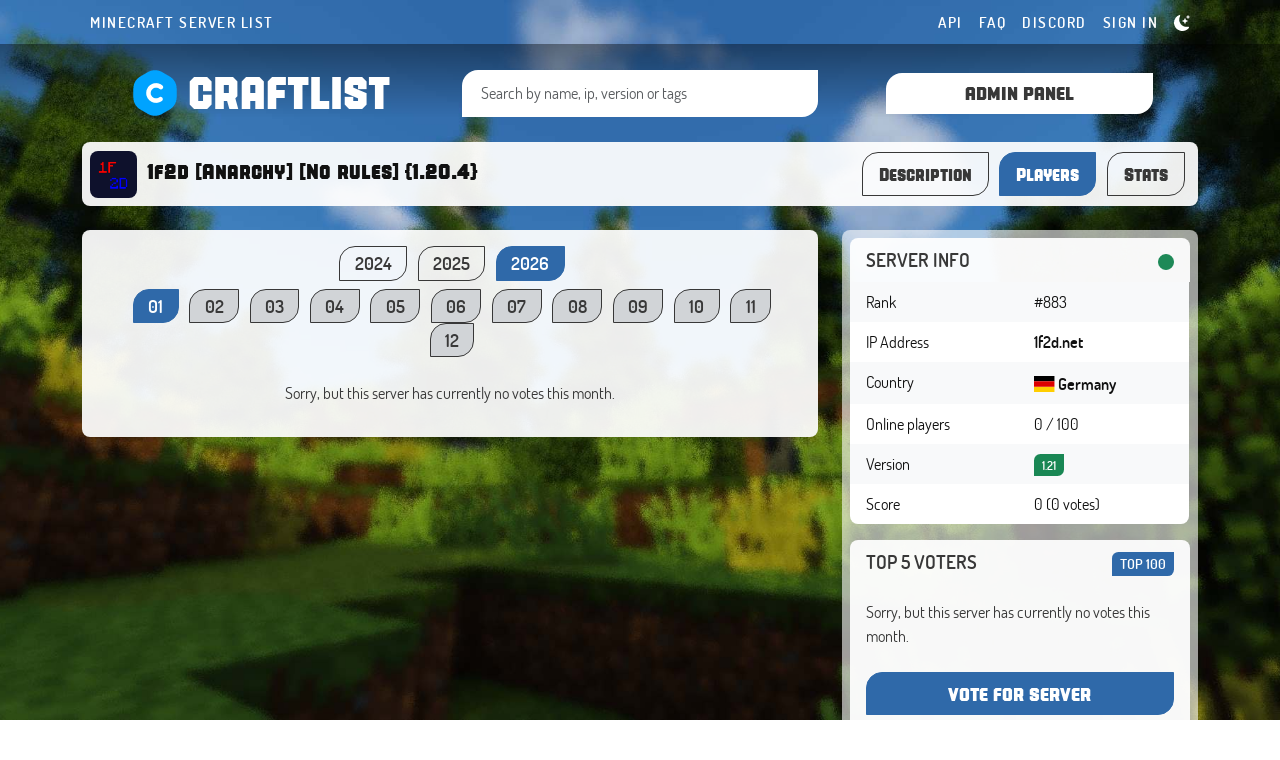

--- FILE ---
content_type: text/html; charset=utf-8
request_url: https://craftlist.org/1f2d/voters
body_size: 7970
content:
<!DOCTYPE html>
<html class="h-100" lang="en-US">
<head>
	<meta charset="utf-8">
	<title>Players | 1f2d [Anarchy] [No rules] &#123;1.20.4} | Craftlist.org</title>
	<meta name="viewport" content="width=device-width, initial-scale=1">
	<meta name="description" content="1fighter2defenders (1f2d) is a minecraft server with no rules in open world environment. We promise players a full no rules experience with out any world resetting/trimming, everything will be saved for history. The server has ran since 26. April">
	<meta name="keywords" content="PvP, Survival, Vanilla">
	<meta name="theme-color" content="#29476f">
	<meta name="og:image" content="https://craftlist.org/img/thumbnails/ea5e4efa-f8ff-438a-a687-3cb797e511c4.png">


	<link rel="canonical" href="https://craftlist.org/1f2d/voters"/>
	<link rel="stylesheet" href="/css/bundle.css?deploy=c7cdfc9b7279">
		<link rel="icon" type="image/png" href="[data-uri]">

	<script>
		window.deviceDarkMode = window.matchMedia && window.matchMedia('(prefers-color-scheme: dark)').matches;
		window.darkMode = false;
		window.automaticMode = false;//true;
	</script>
	<!-- Matomo -->
	<script>
		var _paq = window._paq = window._paq || [];
		/* tracker methods like "setCustomDimension" should be called before "trackPageView" */
		_paq.push(['trackPageView']);
		_paq.push(['enableLinkTracking']);
		(function() {
			var u="//matomo.craftlist.org/";
			_paq.push(['setTrackerUrl', u+'matomo.php']);
			_paq.push(['setSiteId', 2]);
			var d=document, g=d.createElement('script'), s=d.getElementsByTagName('script')[0];
			g.async=true; g.src=u+'matomo.js'; s.parentNode.insertBefore(g,s);
		})();
	</script>
	<!-- End Matomo Code -->
    <style>
        [data-bs-theme=light] {
            --background: url('/img/assets/background_minecraft.jpg?v=1') center top fixed;
        }
        [data-bs-theme=dark] {
            --background: url('/img/assets/background_minecraft_night.jpg?v=1') center top fixed;
        }
    </style>
</head>
<body data-bs-theme="light" class="d-flex flex-column h-100">
	<script>
		if (window.automaticMode) {
			if (window.darkMode) {
				document.body.dataset.bsTheme = 'dark';
			} else {
				document.body.dataset.bsTheme = 'light';
			}
		}
	</script>
	<header class="mb-2 mb-lg-4">
		<section class="top">
			<div class="container">
				<nav class="navbar navbar-expand-lg navbar-dark navbar-custom">
					<a href="/" class="logo logo-mobile navbar-brand d-block d-lg-none justify-content-center text-center d-flex">
						<img class="me-2" src="/img/craftlist.svg"/>
						<span class="title">craftlist</span>
					</a>
					<button class="navbar-toggler" type="button" data-bs-toggle="collapse" data-bs-target="#navbarText" aria-controls="navbarText" aria-expanded="false" aria-label="Toggle navigation">
						<span class="navbar-toggler-icon"></span>
					</button>
					<div class="collapse navbar-collapse" id="navbarText">
						<ul class="navbar-nav me-auto">
								<li class="nav-item">
									<a class="nav-link">Minecraft Server List</a>
								</li>
						</ul>
						<ul class="navbar-nav">
							<li class="nav-item">
								<a href="/api" class="nav-link">API</a>
							</li>
							<li class="nav-item">
								<a href="/faq" class="nav-link">FAQ</a>
							</li>
							<li class="nav-item">
								<a class="nav-link" target="_blank" href="https://discord.gg/fWgDuCThj2">Discord</a>
							</li>
							<li class="nav-item d-lg-none d-inline-block">
								<a href="/add-server" class="nav-link">Add server</a>
							</li>
								<li class="nav-item">
									<a class="nav-link" data-bs-toggle="modal" data-bs-target="#loginModal" href="#">Sign in</a>
								</li>
							<li class="nav-item" id="snippet--darkModeSwitch">
								<a style="display:none; color:#fffb2a; margin-top: -2px" href="#" id="light-button" class="nav-link" onclick="document.getElementById('dark-button').style.display = 'block'; this.style.display = 'none'; body.setAttribute('data-bs-theme', 'light'); naja.makeRequest('GET', &quot;/1f2d/voters?mode=light&amp;do=saveColorMode&quot;); return false;">
									<svg xmlns="http://www.w3.org/2000/svg" width="16" height="16" fill="currentColor" class="bi bi-brightness-high-fill" viewBox="0 0 16 16">
										<path d="M12 8a4 4 0 1 1-8 0 4 4 0 0 1 8 0zM8 0a.5.5 0 0 1 .5.5v2a.5.5 0 0 1-1 0v-2A.5.5 0 0 1 8 0zm0 13a.5.5 0 0 1 .5.5v2a.5.5 0 0 1-1 0v-2A.5.5 0 0 1 8 13zm8-5a.5.5 0 0 1-.5.5h-2a.5.5 0 0 1 0-1h2a.5.5 0 0 1 .5.5zM3 8a.5.5 0 0 1-.5.5h-2a.5.5 0 0 1 0-1h2A.5.5 0 0 1 3 8zm10.657-5.657a.5.5 0 0 1 0 .707l-1.414 1.415a.5.5 0 1 1-.707-.708l1.414-1.414a.5.5 0 0 1 .707 0zm-9.193 9.193a.5.5 0 0 1 0 .707L3.05 13.657a.5.5 0 0 1-.707-.707l1.414-1.414a.5.5 0 0 1 .707 0zm9.193 2.121a.5.5 0 0 1-.707 0l-1.414-1.414a.5.5 0 0 1 .707-.707l1.414 1.414a.5.5 0 0 1 0 .707zM4.464 4.465a.5.5 0 0 1-.707 0L2.343 3.05a.5.5 0 1 1 .707-.707l1.414 1.414a.5.5 0 0 1 0 .708z"></path>
									</svg>
								</a>
								<a style="margin-top: -2px" href="#" id="dark-button" class="nav-link" onclick="document.getElementById('light-button').style.display = 'block'; this.style.display = 'none'; document.body.setAttribute('data-bs-theme', 'dark'); naja.makeRequest('GET', &quot;/1f2d/voters?mode=dark&amp;do=saveColorMode&quot;); return false;">
									<svg xmlns="http://www.w3.org/2000/svg" width="16" height="16" fill="currentColor" class="bi bi-moon-stars-fill" viewBox="0 0 16 16">
										<path d="M6 .278a.768.768 0 0 1 .08.858 7.208 7.208 0 0 0-.878 3.46c0 4.021 3.278 7.277 7.318 7.277.527 0 1.04-.055 1.533-.16a.787.787 0 0 1 .81.316.733.733 0 0 1-.031.893A8.349 8.349 0 0 1 8.344 16C3.734 16 0 12.286 0 7.71 0 4.266 2.114 1.312 5.124.06A.752.752 0 0 1 6 .278z"></path>
										<path d="M10.794 3.148a.217.217 0 0 1 .412 0l.387 1.162c.173.518.579.924 1.097 1.097l1.162.387a.217.217 0 0 1 0 .412l-1.162.387a1.734 1.734 0 0 0-1.097 1.097l-.387 1.162a.217.217 0 0 1-.412 0l-.387-1.162A1.734 1.734 0 0 0 9.31 6.593l-1.162-.387a.217.217 0 0 1 0-.412l1.162-.387a1.734 1.734 0 0 0 1.097-1.097l.387-1.162zM13.863.099a.145.145 0 0 1 .274 0l.258.774c.115.346.386.617.732.732l.774.258a.145.145 0 0 1 0 .274l-.774.258a1.156 1.156 0 0 0-.732.732l-.258.774a.145.145 0 0 1-.274 0l-.258-.774a1.156 1.156 0 0 0-.732-.732l-.774-.258a.145.145 0 0 1 0-.274l.774-.258c.346-.115.617-.386.732-.732L13.863.1z"></path>
									</svg>
								</a>
								<script>
									if (window.automaticMode) {
										if (window.darkMode) {
											document.getElementById('light-button').style.display = 'block';
											document.getElementById('dark-button').style.display = 'none';
										} else {
											document.getElementById('dark-button').style.display = 'block';
											document.getElementById('light-button').style.display = 'none';
										}
									}
								</script>
							</li>
						</ul>
					</div>
				</nav>
			</div>
		</section>
		<section class="main">
			<div class="container welcome pt-3 pt-lg-4">
				<div class="row align-items-center">
					<div class="col-xxl-3 col-4 text-center d-none d-lg-block">
						<a href="/" class="logo justify-content-center d-flex">
							<img class="d-none d-md-flex me-2" src="/img/craftlist.svg"/>
							<span class="title">craftlist</span>
						</a>
					</div>
					<div class="col-xxl-6 col-lg-4 col-12 text-center mb-3 mb-lg-0">
						<form action="/1f2d/voters" method="post" id="frm-serverSearchForm" class="search-form">
							<input class="form-control main-search mr-2 w-100" placeholder="Search by name, ip, version or tags" autocomplete="off" autofocus>
							<div class="search-results"></div>
						<input type="hidden" name="_do" value="serverSearchForm-submit"></form>
					</div>
					<div class="col-xxl-3 col-4 text-center d-none d-lg-block">
						<a href="/add-server" class="btn btn-custom btn-add-server">Admin panel</a>
					</div>
				</div>
			</div>
		</section>
	</header>


<main role="main" class="container flex-shrink-0">
<nav class="navbar navbar-expand-lg custom-navbar navbar-light main-navbar power-station">
	<a href="/1f2d" style="display:block" class="navbar-brand">
		<div class="favicon">
			<img src="[data-uri]"/>
		</div>
		<h1>
			1f2d [Anarchy] [No rules] &#123;1.20.4}
		</h1>
	</a>
	<button class="navbar-toggler" type="button" data-bs-toggle="collapse" data-bs-target="#serverNavbar" aria-controls="serverNavbar" aria-expanded="false">
		<span class="navbar-toggler-icon"></span>
	</button>
	<div id="serverNavbar" class="collapse navbar-collapse flex-row-reverse">
		<ul class="navbar-nav">
			<li class="nav-item m-2 m-lg-0">
				<a href="/1f2d" class="nav-link ">Description</a>
			</li>
			<li class="nav-item m-2 m-lg-0">
				<a href="/1f2d/voters" class="nav-link active">Players</a>
			</li>
			<li class="nav-item m-2 m-lg-0">
				<a href="/1f2d/stats" class="nav-link ">Stats</a>
			</li>
		</ul>
	</div>
</nav>


	<div class="row">
		<div class="col-12 col-lg-7 col-xl-8">
			<div class="card" id="snippet--voters">
				<div class="card-header">
					<div class="row custom-navbar justify-content-center pt-2 ps-1">
						<div class="col-12 mb-2 flex-row-reverse w-auto">
							<ul class="navbar-nav flex-row flex-wrap justify-content-center row-gap-2">
								<li class="nav-item">
									<a href="/1f2d/voters?year=2024" data-naja-history="on" class="ajax nav-link ">2024</a>
								</li>
								<li class="nav-item">
									<a href="/1f2d/voters?year=2025" data-naja-history="on" class="ajax nav-link ">2025</a>
								</li>
								<li class="nav-item">
									<a href="/1f2d/voters" data-naja-history="on" class="ajax nav-link active">2026</a>
								</li>
							</ul>
						</div>
						<div class="col-12 flex-row-reverse w-auto">
							<ul class="navbar-nav flex-row flex-wrap justify-content-center row-gap-2">
								<li title="January" data-bs-toggle="tooltip" class="nav-item">
									<a data-naja-history="on" href="/1f2d/voters" class="ajax nav-link  active">01</a>
								</li>
								<li title="February" data-bs-toggle="tooltip" class="nav-item">
									<a data-naja-history="on"  class="ajax nav-link disabled ">02</a>
								</li>
								<li title="March" data-bs-toggle="tooltip" class="nav-item">
									<a data-naja-history="on"  class="ajax nav-link disabled ">03</a>
								</li>
								<li title="April" data-bs-toggle="tooltip" class="nav-item">
									<a data-naja-history="on"  class="ajax nav-link disabled ">04</a>
								</li>
								<li title="May" data-bs-toggle="tooltip" class="nav-item">
									<a data-naja-history="on"  class="ajax nav-link disabled ">05</a>
								</li>
								<li title="June" data-bs-toggle="tooltip" class="nav-item">
									<a data-naja-history="on"  class="ajax nav-link disabled ">06</a>
								</li>
								<li title="July" data-bs-toggle="tooltip" class="nav-item">
									<a data-naja-history="on"  class="ajax nav-link disabled ">07</a>
								</li>
								<li title="August" data-bs-toggle="tooltip" class="nav-item">
									<a data-naja-history="on"  class="ajax nav-link disabled ">08</a>
								</li>
								<li title="September" data-bs-toggle="tooltip" class="nav-item">
									<a data-naja-history="on"  class="ajax nav-link disabled ">09</a>
								</li>
								<li title="October" data-bs-toggle="tooltip" class="nav-item">
									<a data-naja-history="on"  class="ajax nav-link disabled ">10</a>
								</li>
								<li title="November" data-bs-toggle="tooltip" class="nav-item">
									<a data-naja-history="on"  class="ajax nav-link disabled ">11</a>
								</li>
								<li title="December" data-bs-toggle="tooltip" class="nav-item">
									<a data-naja-history="on"  class="ajax nav-link disabled ">12</a>
								</li>
							</ul>
						</div>
					</div>
				</div>
				<div id="snippet--voterTable" class="card-body">
						<div class="text-center mb-3">Sorry, but this server has currently no votes this month.</div>
				</div>
			</div>
		</div>
		<div class="col-12 col-lg-5 col-xl-4">
<div class="sidebar">
	<div class="card">
		<div class="card-header curved-top">
			<div class="row">
				<div class="col">Server info</div>
				<div class="col text-end">
					<div title="Online! Ping: 50ms" data-bs-toggle="tooltip" class="spinner-grow spinner-grow-sm text-success" role="status">
						<span class="visually-hidden"></span>
					</div>
					<span title="Online" data-bs-toggle="tooltip" class="text-danger">
					</span>
				</div>
			</div>
		</div>
		<table class="curved table table-light table-info online">
			<tbody>
			<tr>
				<td class="font-weight-bold">Rank</td>
				<td>#883</td>
			</tr>
			<tr>
				<td class="font-weight-bold">IP Address</td>
				<td class="fw-bold js-server-ip">1f2d.net</td>
			</tr>
			<tr>
				<td class="font-weight-bold">Country</td>
				<td class="fw-bold">
				<img class="align-middle" style="height:1rem" src="/img/flags/4x3/de.svg"/> 
				<span class="d-inline-block align-middle">Germany</span></td>
			</tr>
			<tr>
				<td class="font-weight-bold">Online players</td>
				<td>0 / 100</td>
			</tr>
			<tr>
				<td class="font-weight-bold">Version</td>
				<td>
						<a href="/version/1.21">
							<span title="Main server version" data-bs-toggle="tooltip" class="d-inline-block badge badge-custom badge-version bg-success me-2">1.21</span>
						</a>
				</td>
			</tr>
			<tr>
				<td class="font-weight-bold">Score</td>
				<td>0 (0 votes)</td>
			</tr>
			</tbody>
		</table>
	</div>
	
	<div class="card mb-0">
		<div class="card-header curved-top">
			<div class="row">
				<div class="col-auto">Top 5 voters</div>
				<div class="col me-auto text-end"><a href="/1f2d/voters" class="badge badge-custom badge-version bg-primary">Top 100</a></div>
			</div>
		</div>

		<div class="card-body curved-bottom d-grid gap-4">
			<span>Sorry, but this server has currently no votes this month.</span>
				<a data-bs-toggle="modal" data-bs-target="#voteModal" class="btn btn-vote ">Vote for server</a>
		</div>
		
	</div>
	

	<!-- Server panel -->
</div>
		</div>
	</div>

</main>

<div class="modal" id="votersCodeModal" tabindex="-1" role="dialog" aria-labelledby="exampleModalCenterTitle" aria-hidden="true">
	<div class="modal-dialog modal-dialog-centered modal-md" role="document">
		<div class="modal-content">
			<div class="modal-body">
				<div class="row justify-content-center">
					<textarea class="form-control voters-iframe-text"><iframe src="https://craftlist.org/1f2d/voters/plain-voters?limit=100" style="width:100%; border:none; height:600px;"></iframe></textarea>
				</div>
			</div>
		</div>
	</div>
</div>

<script src='https://www.google.com/recaptcha/api.js'></script>

<form action="/1f2d/voters" method="post" id="frm-voteForm" class="ajax form-horizontal">
<div class="modal" id="voteModal" tabindex="-1" role="dialog" aria-labelledby="exampleModalCenterTitle" aria-hidden="true">
	<div class="modal-dialog modal-dialog-centered modal-md" role="document">
		<div class="modal-content">
			<div class="modal-header">
				<h5 class="modal-title" id="exampleModalLongTitle">Vote for server</h5>
				<button type="button" class="btn-close" data-bs-dismiss="modal" aria-label="Close"></button>
			</div>
			<div class="modal-body">
				<div style="position: absolute">
					<input id="frm-voteForm-nickName" type="search" autocomplete="off" spellcheck="false" style="position:relative; top:-70px; background:#fff0; border-color: #fff0; color:#fff0" name="nick"/>
				</div>
				<div class="form-group row justify-content-center">
					<div class="col-sm-8">
						<div>
							<label for="frm-voteForm-nickName">Nickname</label>
							<input id="test123" style="opacity: 0.99; visibility: inherit" autofocus class="form-control text" type="text" name="nickName" pattern="^(?=.*[A-Za-z0-9_-])[$!&#64;{}[\]A-Za-z0-9*._-]{1,22}$" required data-nette-rules='[{"op":":filled","msg":"This field is required"},{"op":":pattern","msg":"Nickname has invalid format","arg":"^(?=.*[A-Za-z0-9_-])[$!&#64;{}[\\]A-Za-z0-9*._-]{1,22}$"}]'>
						</div>
					</div>
				</div>
				<div class="form-group row justify-content-center">
					<div class="col-sm-8">
						<div class="g-recaptcha" type="text" name="recaptcha" id="frm-voteForm-recaptcha" required data-nette-rules='[{"op":":filled","msg":"This field is required."}]' data-sitekey="6Le10iYTAAAAAHzPo1RtxR7rrdRLnYEATPgSNlcu"></div>
					</div>
				</div>
				<p class="text-center">
						You can vote once every <strong>2 hours</strong> and server receive <strong>+4 score</strong>.
				</p>
				<script>
					function check() {
						var value = document.getElementById('frm-voteForm-nickName').value;
						if (value.length > 0) {
							document.querySelector('input[name="nickName"]').value = value;
							Nette.validateForm(document.getElementById('frm-voteForm'));
						} else {
							setTimeout(check, 100);
						}
					}
					check();
				</script>
			</div>
			<div class="modal-footer">
					<button onclick="check(); return true;" name="_submit" type="submit" class="ajax btn btn-primary">Vote for server</button>
			</div>
		</div>
	</div>
</div>
<input type="hidden" name="csrfToken" value="647jxamipj1mklrct2dfq9p3zаkaloan"><input type="hidden" name="_do" value="voteForm-submit"></form>




	<div class="modal" id="loginModal" tabindex="-1" role="dialog" aria-labelledby="exampleModalCenterTitle" aria-hidden="true">
		<div class="modal-dialog modal-dialog-centered modal-md" role="document">
			<div class="modal-content">
				<div class="modal-body p-5">
					<div class="row justify-content-center">
						<div class="d-grid gap-3">
							<a href="/login/google" class="btn btn-google btn-block">Sign in with Google</a>
							<a href="/login/discord" class="btn btn-discord btn-block">Sign in with Discord</a>
							<a href="/login/facebook" class="btn btn-facebook btn-block">Sign in with Facebook</a>
						</div>
					</div>
				</div>
			</div>
		</div>
	</div>

	<footer class="footer mt-auto py-3">
		<div class="container">
			<div class="row mt-5 mb-3">
				<div class="col-md-6">
					<div class="logo justify-content-start d-flex mb-3">
						<img class="d-none d-md-flex me-2" src="/img/craftlist.svg"/>
						<span class="title">craftlist</span>
					</div>
					<span>
						We try to provide quality information about servers and games. Our database contains thousands of servers that you can filter according to various criteria. We believe that our service will help you find the right server for you.
					</span>
				</div>
				<div class="col-md-3">
					<h3 class="text-light">Info</h3>
					<ul>
						<li>
							<a href="/icons">Icons for websites</a>
						</li>
						<li>
</li>						<li>
							<a  href="https://hytalist.com">Hytalist.com</a>
						</li>
						<li>
							<a  href="https://hytalist.cz">Hytalist.cz</a>
						</li>
						<li>
							<a style="height:1px; display: block; color: transparent" href="https://hytamods.org">Hytamods.org</a>
						</li>
						<li>
                                <a href="/" style="color:#b1d6ff40">EN</a>
                                <a href="/pl/" style="color:#b1d6ff40">PL</a>
                                <a href="/de/" style="color:#b1d6ff40">DE</a>
                                <a href="/cz/" style="color:#b1d6ff40">CZ</a>
                                <a href="/br/" style="color:#b1d6ff40">PT</a>
						</li>
						<li>
							<a style="color:#b1d6ff40" href="https://minecraft-share.com">EN</a>
							<a style="color:#b1d6ff40" href="https://serwer-craft.pl">PL</a>
							<a style="color:#b1d6ff40" href="https://mc-server-list.de">DE</a>
							<a style="color:#b1d6ff40" href="https://minecraft-servery.cz">CZ</a>
							<a style="color:#b1d6ff40" href="https://servidores-minecraft.com">PT</a>
						</li>
					</ul>
				</div>
				<div class="col-md-3">
					<h3 class="text-light">Operator</h3>
					<ul>
						<li><a href="/terms-of-services">Terms of Service</a></li>
						<li><a href="/privacy-policy">Privacy Policy</a></li>
						<li>
							<a href="/contact">Contact</a>
						</li>
					</ul>
				</div>
			</div>
			<div class="row mb-5">
				<div class="col-12 col-md-8 text-center text-md-start">
					<p class="mb-0"><span>© Craftlist.org 2016-2026, all rights reserved.</span></p>
					<p class="mb-0">This site is not an official Minecraft service and is not approved by or associated with Mojang or Microsoft.</p>
				</div>
				<div class="col-12 col-md-4 text-center text-md-end">
				</div>
			</div>
		</div>
	</footer>

		<script src="/js/bundle.js?deploy=55b768e3bc24"></script>

			<!-- Google tag (gtag.js) -->
			<script async src="https://www.googletagmanager.com/gtag/js?id=G-TW5Y4CF1TV"></script>
			<script>
				window.dataLayer = window.dataLayer || [];
				window.gtag = function() {
					window.dataLayer.push(arguments);
				};

				window.gtag('js', new Date());
				window.gtag('config', "G-TW5Y4CF1TV");
				window.gtag('consent', 'default', {
					analytics_storage: 'granted',
					ad_storage: 'granted',
					ad_user_data: 'granted',
					ad_personalization: 'granted',
					personalization_storage: 'granted',
					security_storage: 'granted',
				});
			</script>

		<script>
			window.showCookieConsent = function (type = 'preferences') {
				window.cookieConsentApiUrl = "/1f2d/voters?do=changeCookieConsent";
				window.cookieConsentOptions.language.default = "en";

				window.CookieConsent.run(window.cookieConsentOptions);

				if (type === 'preferences') {
					window.CookieConsent.showPreferences()
				} else {
					setTimeout(() => {
						window.CookieConsent.show(true);
					}, 1);
				}
			};
		</script>


		<script>
			if (location.hash === '#vote') {
				let voteModal = new Modal(document.getElementById("voteModal"), {});
				document.onreadystatechange = function () {
					voteModal.show();
				};
			}
		</script>

		<script>
			setInterval(function() {
				const link = document.querySelector("link[rel*='icon']");
				if (document.hidden) {
					link.href = '/img/logo.svg';
					link.type = 'image/svg+xml';
				} else {
					link.href = "[data-uri]";
					link.type = 'image/png';
				}
			}, 100);
		</script>

		<script>
			const closeModals = function () {
				document.querySelectorAll('.modal.show').forEach(openedModal => {
					const modal = window.createModal(openedModal);
					modal._isShown = true;
					modal.hide();
					document.querySelectorAll('.modal-backdrop').forEach(backdrop => {
						backdrop.remove();
					});
				});
			};
		</script>

		<div id="snippet--flashes">
		</div>

<script defer src="https://static.cloudflareinsights.com/beacon.min.js/vcd15cbe7772f49c399c6a5babf22c1241717689176015" integrity="sha512-ZpsOmlRQV6y907TI0dKBHq9Md29nnaEIPlkf84rnaERnq6zvWvPUqr2ft8M1aS28oN72PdrCzSjY4U6VaAw1EQ==" data-cf-beacon='{"version":"2024.11.0","token":"a6cf2f0061d74911b8347f1bf79a9c50","r":1,"server_timing":{"name":{"cfCacheStatus":true,"cfEdge":true,"cfExtPri":true,"cfL4":true,"cfOrigin":true,"cfSpeedBrain":true},"location_startswith":null}}' crossorigin="anonymous"></script>
</body>
</html>

<!-- 27.61ms -->

--- FILE ---
content_type: text/html; charset=utf-8
request_url: https://www.google.com/recaptcha/api2/anchor?ar=1&k=6Le10iYTAAAAAHzPo1RtxR7rrdRLnYEATPgSNlcu&co=aHR0cHM6Ly9jcmFmdGxpc3Qub3JnOjQ0Mw..&hl=en&v=PoyoqOPhxBO7pBk68S4YbpHZ&size=normal&anchor-ms=20000&execute-ms=30000&cb=8dalbw4barjc
body_size: 49471
content:
<!DOCTYPE HTML><html dir="ltr" lang="en"><head><meta http-equiv="Content-Type" content="text/html; charset=UTF-8">
<meta http-equiv="X-UA-Compatible" content="IE=edge">
<title>reCAPTCHA</title>
<style type="text/css">
/* cyrillic-ext */
@font-face {
  font-family: 'Roboto';
  font-style: normal;
  font-weight: 400;
  font-stretch: 100%;
  src: url(//fonts.gstatic.com/s/roboto/v48/KFO7CnqEu92Fr1ME7kSn66aGLdTylUAMa3GUBHMdazTgWw.woff2) format('woff2');
  unicode-range: U+0460-052F, U+1C80-1C8A, U+20B4, U+2DE0-2DFF, U+A640-A69F, U+FE2E-FE2F;
}
/* cyrillic */
@font-face {
  font-family: 'Roboto';
  font-style: normal;
  font-weight: 400;
  font-stretch: 100%;
  src: url(//fonts.gstatic.com/s/roboto/v48/KFO7CnqEu92Fr1ME7kSn66aGLdTylUAMa3iUBHMdazTgWw.woff2) format('woff2');
  unicode-range: U+0301, U+0400-045F, U+0490-0491, U+04B0-04B1, U+2116;
}
/* greek-ext */
@font-face {
  font-family: 'Roboto';
  font-style: normal;
  font-weight: 400;
  font-stretch: 100%;
  src: url(//fonts.gstatic.com/s/roboto/v48/KFO7CnqEu92Fr1ME7kSn66aGLdTylUAMa3CUBHMdazTgWw.woff2) format('woff2');
  unicode-range: U+1F00-1FFF;
}
/* greek */
@font-face {
  font-family: 'Roboto';
  font-style: normal;
  font-weight: 400;
  font-stretch: 100%;
  src: url(//fonts.gstatic.com/s/roboto/v48/KFO7CnqEu92Fr1ME7kSn66aGLdTylUAMa3-UBHMdazTgWw.woff2) format('woff2');
  unicode-range: U+0370-0377, U+037A-037F, U+0384-038A, U+038C, U+038E-03A1, U+03A3-03FF;
}
/* math */
@font-face {
  font-family: 'Roboto';
  font-style: normal;
  font-weight: 400;
  font-stretch: 100%;
  src: url(//fonts.gstatic.com/s/roboto/v48/KFO7CnqEu92Fr1ME7kSn66aGLdTylUAMawCUBHMdazTgWw.woff2) format('woff2');
  unicode-range: U+0302-0303, U+0305, U+0307-0308, U+0310, U+0312, U+0315, U+031A, U+0326-0327, U+032C, U+032F-0330, U+0332-0333, U+0338, U+033A, U+0346, U+034D, U+0391-03A1, U+03A3-03A9, U+03B1-03C9, U+03D1, U+03D5-03D6, U+03F0-03F1, U+03F4-03F5, U+2016-2017, U+2034-2038, U+203C, U+2040, U+2043, U+2047, U+2050, U+2057, U+205F, U+2070-2071, U+2074-208E, U+2090-209C, U+20D0-20DC, U+20E1, U+20E5-20EF, U+2100-2112, U+2114-2115, U+2117-2121, U+2123-214F, U+2190, U+2192, U+2194-21AE, U+21B0-21E5, U+21F1-21F2, U+21F4-2211, U+2213-2214, U+2216-22FF, U+2308-230B, U+2310, U+2319, U+231C-2321, U+2336-237A, U+237C, U+2395, U+239B-23B7, U+23D0, U+23DC-23E1, U+2474-2475, U+25AF, U+25B3, U+25B7, U+25BD, U+25C1, U+25CA, U+25CC, U+25FB, U+266D-266F, U+27C0-27FF, U+2900-2AFF, U+2B0E-2B11, U+2B30-2B4C, U+2BFE, U+3030, U+FF5B, U+FF5D, U+1D400-1D7FF, U+1EE00-1EEFF;
}
/* symbols */
@font-face {
  font-family: 'Roboto';
  font-style: normal;
  font-weight: 400;
  font-stretch: 100%;
  src: url(//fonts.gstatic.com/s/roboto/v48/KFO7CnqEu92Fr1ME7kSn66aGLdTylUAMaxKUBHMdazTgWw.woff2) format('woff2');
  unicode-range: U+0001-000C, U+000E-001F, U+007F-009F, U+20DD-20E0, U+20E2-20E4, U+2150-218F, U+2190, U+2192, U+2194-2199, U+21AF, U+21E6-21F0, U+21F3, U+2218-2219, U+2299, U+22C4-22C6, U+2300-243F, U+2440-244A, U+2460-24FF, U+25A0-27BF, U+2800-28FF, U+2921-2922, U+2981, U+29BF, U+29EB, U+2B00-2BFF, U+4DC0-4DFF, U+FFF9-FFFB, U+10140-1018E, U+10190-1019C, U+101A0, U+101D0-101FD, U+102E0-102FB, U+10E60-10E7E, U+1D2C0-1D2D3, U+1D2E0-1D37F, U+1F000-1F0FF, U+1F100-1F1AD, U+1F1E6-1F1FF, U+1F30D-1F30F, U+1F315, U+1F31C, U+1F31E, U+1F320-1F32C, U+1F336, U+1F378, U+1F37D, U+1F382, U+1F393-1F39F, U+1F3A7-1F3A8, U+1F3AC-1F3AF, U+1F3C2, U+1F3C4-1F3C6, U+1F3CA-1F3CE, U+1F3D4-1F3E0, U+1F3ED, U+1F3F1-1F3F3, U+1F3F5-1F3F7, U+1F408, U+1F415, U+1F41F, U+1F426, U+1F43F, U+1F441-1F442, U+1F444, U+1F446-1F449, U+1F44C-1F44E, U+1F453, U+1F46A, U+1F47D, U+1F4A3, U+1F4B0, U+1F4B3, U+1F4B9, U+1F4BB, U+1F4BF, U+1F4C8-1F4CB, U+1F4D6, U+1F4DA, U+1F4DF, U+1F4E3-1F4E6, U+1F4EA-1F4ED, U+1F4F7, U+1F4F9-1F4FB, U+1F4FD-1F4FE, U+1F503, U+1F507-1F50B, U+1F50D, U+1F512-1F513, U+1F53E-1F54A, U+1F54F-1F5FA, U+1F610, U+1F650-1F67F, U+1F687, U+1F68D, U+1F691, U+1F694, U+1F698, U+1F6AD, U+1F6B2, U+1F6B9-1F6BA, U+1F6BC, U+1F6C6-1F6CF, U+1F6D3-1F6D7, U+1F6E0-1F6EA, U+1F6F0-1F6F3, U+1F6F7-1F6FC, U+1F700-1F7FF, U+1F800-1F80B, U+1F810-1F847, U+1F850-1F859, U+1F860-1F887, U+1F890-1F8AD, U+1F8B0-1F8BB, U+1F8C0-1F8C1, U+1F900-1F90B, U+1F93B, U+1F946, U+1F984, U+1F996, U+1F9E9, U+1FA00-1FA6F, U+1FA70-1FA7C, U+1FA80-1FA89, U+1FA8F-1FAC6, U+1FACE-1FADC, U+1FADF-1FAE9, U+1FAF0-1FAF8, U+1FB00-1FBFF;
}
/* vietnamese */
@font-face {
  font-family: 'Roboto';
  font-style: normal;
  font-weight: 400;
  font-stretch: 100%;
  src: url(//fonts.gstatic.com/s/roboto/v48/KFO7CnqEu92Fr1ME7kSn66aGLdTylUAMa3OUBHMdazTgWw.woff2) format('woff2');
  unicode-range: U+0102-0103, U+0110-0111, U+0128-0129, U+0168-0169, U+01A0-01A1, U+01AF-01B0, U+0300-0301, U+0303-0304, U+0308-0309, U+0323, U+0329, U+1EA0-1EF9, U+20AB;
}
/* latin-ext */
@font-face {
  font-family: 'Roboto';
  font-style: normal;
  font-weight: 400;
  font-stretch: 100%;
  src: url(//fonts.gstatic.com/s/roboto/v48/KFO7CnqEu92Fr1ME7kSn66aGLdTylUAMa3KUBHMdazTgWw.woff2) format('woff2');
  unicode-range: U+0100-02BA, U+02BD-02C5, U+02C7-02CC, U+02CE-02D7, U+02DD-02FF, U+0304, U+0308, U+0329, U+1D00-1DBF, U+1E00-1E9F, U+1EF2-1EFF, U+2020, U+20A0-20AB, U+20AD-20C0, U+2113, U+2C60-2C7F, U+A720-A7FF;
}
/* latin */
@font-face {
  font-family: 'Roboto';
  font-style: normal;
  font-weight: 400;
  font-stretch: 100%;
  src: url(//fonts.gstatic.com/s/roboto/v48/KFO7CnqEu92Fr1ME7kSn66aGLdTylUAMa3yUBHMdazQ.woff2) format('woff2');
  unicode-range: U+0000-00FF, U+0131, U+0152-0153, U+02BB-02BC, U+02C6, U+02DA, U+02DC, U+0304, U+0308, U+0329, U+2000-206F, U+20AC, U+2122, U+2191, U+2193, U+2212, U+2215, U+FEFF, U+FFFD;
}
/* cyrillic-ext */
@font-face {
  font-family: 'Roboto';
  font-style: normal;
  font-weight: 500;
  font-stretch: 100%;
  src: url(//fonts.gstatic.com/s/roboto/v48/KFO7CnqEu92Fr1ME7kSn66aGLdTylUAMa3GUBHMdazTgWw.woff2) format('woff2');
  unicode-range: U+0460-052F, U+1C80-1C8A, U+20B4, U+2DE0-2DFF, U+A640-A69F, U+FE2E-FE2F;
}
/* cyrillic */
@font-face {
  font-family: 'Roboto';
  font-style: normal;
  font-weight: 500;
  font-stretch: 100%;
  src: url(//fonts.gstatic.com/s/roboto/v48/KFO7CnqEu92Fr1ME7kSn66aGLdTylUAMa3iUBHMdazTgWw.woff2) format('woff2');
  unicode-range: U+0301, U+0400-045F, U+0490-0491, U+04B0-04B1, U+2116;
}
/* greek-ext */
@font-face {
  font-family: 'Roboto';
  font-style: normal;
  font-weight: 500;
  font-stretch: 100%;
  src: url(//fonts.gstatic.com/s/roboto/v48/KFO7CnqEu92Fr1ME7kSn66aGLdTylUAMa3CUBHMdazTgWw.woff2) format('woff2');
  unicode-range: U+1F00-1FFF;
}
/* greek */
@font-face {
  font-family: 'Roboto';
  font-style: normal;
  font-weight: 500;
  font-stretch: 100%;
  src: url(//fonts.gstatic.com/s/roboto/v48/KFO7CnqEu92Fr1ME7kSn66aGLdTylUAMa3-UBHMdazTgWw.woff2) format('woff2');
  unicode-range: U+0370-0377, U+037A-037F, U+0384-038A, U+038C, U+038E-03A1, U+03A3-03FF;
}
/* math */
@font-face {
  font-family: 'Roboto';
  font-style: normal;
  font-weight: 500;
  font-stretch: 100%;
  src: url(//fonts.gstatic.com/s/roboto/v48/KFO7CnqEu92Fr1ME7kSn66aGLdTylUAMawCUBHMdazTgWw.woff2) format('woff2');
  unicode-range: U+0302-0303, U+0305, U+0307-0308, U+0310, U+0312, U+0315, U+031A, U+0326-0327, U+032C, U+032F-0330, U+0332-0333, U+0338, U+033A, U+0346, U+034D, U+0391-03A1, U+03A3-03A9, U+03B1-03C9, U+03D1, U+03D5-03D6, U+03F0-03F1, U+03F4-03F5, U+2016-2017, U+2034-2038, U+203C, U+2040, U+2043, U+2047, U+2050, U+2057, U+205F, U+2070-2071, U+2074-208E, U+2090-209C, U+20D0-20DC, U+20E1, U+20E5-20EF, U+2100-2112, U+2114-2115, U+2117-2121, U+2123-214F, U+2190, U+2192, U+2194-21AE, U+21B0-21E5, U+21F1-21F2, U+21F4-2211, U+2213-2214, U+2216-22FF, U+2308-230B, U+2310, U+2319, U+231C-2321, U+2336-237A, U+237C, U+2395, U+239B-23B7, U+23D0, U+23DC-23E1, U+2474-2475, U+25AF, U+25B3, U+25B7, U+25BD, U+25C1, U+25CA, U+25CC, U+25FB, U+266D-266F, U+27C0-27FF, U+2900-2AFF, U+2B0E-2B11, U+2B30-2B4C, U+2BFE, U+3030, U+FF5B, U+FF5D, U+1D400-1D7FF, U+1EE00-1EEFF;
}
/* symbols */
@font-face {
  font-family: 'Roboto';
  font-style: normal;
  font-weight: 500;
  font-stretch: 100%;
  src: url(//fonts.gstatic.com/s/roboto/v48/KFO7CnqEu92Fr1ME7kSn66aGLdTylUAMaxKUBHMdazTgWw.woff2) format('woff2');
  unicode-range: U+0001-000C, U+000E-001F, U+007F-009F, U+20DD-20E0, U+20E2-20E4, U+2150-218F, U+2190, U+2192, U+2194-2199, U+21AF, U+21E6-21F0, U+21F3, U+2218-2219, U+2299, U+22C4-22C6, U+2300-243F, U+2440-244A, U+2460-24FF, U+25A0-27BF, U+2800-28FF, U+2921-2922, U+2981, U+29BF, U+29EB, U+2B00-2BFF, U+4DC0-4DFF, U+FFF9-FFFB, U+10140-1018E, U+10190-1019C, U+101A0, U+101D0-101FD, U+102E0-102FB, U+10E60-10E7E, U+1D2C0-1D2D3, U+1D2E0-1D37F, U+1F000-1F0FF, U+1F100-1F1AD, U+1F1E6-1F1FF, U+1F30D-1F30F, U+1F315, U+1F31C, U+1F31E, U+1F320-1F32C, U+1F336, U+1F378, U+1F37D, U+1F382, U+1F393-1F39F, U+1F3A7-1F3A8, U+1F3AC-1F3AF, U+1F3C2, U+1F3C4-1F3C6, U+1F3CA-1F3CE, U+1F3D4-1F3E0, U+1F3ED, U+1F3F1-1F3F3, U+1F3F5-1F3F7, U+1F408, U+1F415, U+1F41F, U+1F426, U+1F43F, U+1F441-1F442, U+1F444, U+1F446-1F449, U+1F44C-1F44E, U+1F453, U+1F46A, U+1F47D, U+1F4A3, U+1F4B0, U+1F4B3, U+1F4B9, U+1F4BB, U+1F4BF, U+1F4C8-1F4CB, U+1F4D6, U+1F4DA, U+1F4DF, U+1F4E3-1F4E6, U+1F4EA-1F4ED, U+1F4F7, U+1F4F9-1F4FB, U+1F4FD-1F4FE, U+1F503, U+1F507-1F50B, U+1F50D, U+1F512-1F513, U+1F53E-1F54A, U+1F54F-1F5FA, U+1F610, U+1F650-1F67F, U+1F687, U+1F68D, U+1F691, U+1F694, U+1F698, U+1F6AD, U+1F6B2, U+1F6B9-1F6BA, U+1F6BC, U+1F6C6-1F6CF, U+1F6D3-1F6D7, U+1F6E0-1F6EA, U+1F6F0-1F6F3, U+1F6F7-1F6FC, U+1F700-1F7FF, U+1F800-1F80B, U+1F810-1F847, U+1F850-1F859, U+1F860-1F887, U+1F890-1F8AD, U+1F8B0-1F8BB, U+1F8C0-1F8C1, U+1F900-1F90B, U+1F93B, U+1F946, U+1F984, U+1F996, U+1F9E9, U+1FA00-1FA6F, U+1FA70-1FA7C, U+1FA80-1FA89, U+1FA8F-1FAC6, U+1FACE-1FADC, U+1FADF-1FAE9, U+1FAF0-1FAF8, U+1FB00-1FBFF;
}
/* vietnamese */
@font-face {
  font-family: 'Roboto';
  font-style: normal;
  font-weight: 500;
  font-stretch: 100%;
  src: url(//fonts.gstatic.com/s/roboto/v48/KFO7CnqEu92Fr1ME7kSn66aGLdTylUAMa3OUBHMdazTgWw.woff2) format('woff2');
  unicode-range: U+0102-0103, U+0110-0111, U+0128-0129, U+0168-0169, U+01A0-01A1, U+01AF-01B0, U+0300-0301, U+0303-0304, U+0308-0309, U+0323, U+0329, U+1EA0-1EF9, U+20AB;
}
/* latin-ext */
@font-face {
  font-family: 'Roboto';
  font-style: normal;
  font-weight: 500;
  font-stretch: 100%;
  src: url(//fonts.gstatic.com/s/roboto/v48/KFO7CnqEu92Fr1ME7kSn66aGLdTylUAMa3KUBHMdazTgWw.woff2) format('woff2');
  unicode-range: U+0100-02BA, U+02BD-02C5, U+02C7-02CC, U+02CE-02D7, U+02DD-02FF, U+0304, U+0308, U+0329, U+1D00-1DBF, U+1E00-1E9F, U+1EF2-1EFF, U+2020, U+20A0-20AB, U+20AD-20C0, U+2113, U+2C60-2C7F, U+A720-A7FF;
}
/* latin */
@font-face {
  font-family: 'Roboto';
  font-style: normal;
  font-weight: 500;
  font-stretch: 100%;
  src: url(//fonts.gstatic.com/s/roboto/v48/KFO7CnqEu92Fr1ME7kSn66aGLdTylUAMa3yUBHMdazQ.woff2) format('woff2');
  unicode-range: U+0000-00FF, U+0131, U+0152-0153, U+02BB-02BC, U+02C6, U+02DA, U+02DC, U+0304, U+0308, U+0329, U+2000-206F, U+20AC, U+2122, U+2191, U+2193, U+2212, U+2215, U+FEFF, U+FFFD;
}
/* cyrillic-ext */
@font-face {
  font-family: 'Roboto';
  font-style: normal;
  font-weight: 900;
  font-stretch: 100%;
  src: url(//fonts.gstatic.com/s/roboto/v48/KFO7CnqEu92Fr1ME7kSn66aGLdTylUAMa3GUBHMdazTgWw.woff2) format('woff2');
  unicode-range: U+0460-052F, U+1C80-1C8A, U+20B4, U+2DE0-2DFF, U+A640-A69F, U+FE2E-FE2F;
}
/* cyrillic */
@font-face {
  font-family: 'Roboto';
  font-style: normal;
  font-weight: 900;
  font-stretch: 100%;
  src: url(//fonts.gstatic.com/s/roboto/v48/KFO7CnqEu92Fr1ME7kSn66aGLdTylUAMa3iUBHMdazTgWw.woff2) format('woff2');
  unicode-range: U+0301, U+0400-045F, U+0490-0491, U+04B0-04B1, U+2116;
}
/* greek-ext */
@font-face {
  font-family: 'Roboto';
  font-style: normal;
  font-weight: 900;
  font-stretch: 100%;
  src: url(//fonts.gstatic.com/s/roboto/v48/KFO7CnqEu92Fr1ME7kSn66aGLdTylUAMa3CUBHMdazTgWw.woff2) format('woff2');
  unicode-range: U+1F00-1FFF;
}
/* greek */
@font-face {
  font-family: 'Roboto';
  font-style: normal;
  font-weight: 900;
  font-stretch: 100%;
  src: url(//fonts.gstatic.com/s/roboto/v48/KFO7CnqEu92Fr1ME7kSn66aGLdTylUAMa3-UBHMdazTgWw.woff2) format('woff2');
  unicode-range: U+0370-0377, U+037A-037F, U+0384-038A, U+038C, U+038E-03A1, U+03A3-03FF;
}
/* math */
@font-face {
  font-family: 'Roboto';
  font-style: normal;
  font-weight: 900;
  font-stretch: 100%;
  src: url(//fonts.gstatic.com/s/roboto/v48/KFO7CnqEu92Fr1ME7kSn66aGLdTylUAMawCUBHMdazTgWw.woff2) format('woff2');
  unicode-range: U+0302-0303, U+0305, U+0307-0308, U+0310, U+0312, U+0315, U+031A, U+0326-0327, U+032C, U+032F-0330, U+0332-0333, U+0338, U+033A, U+0346, U+034D, U+0391-03A1, U+03A3-03A9, U+03B1-03C9, U+03D1, U+03D5-03D6, U+03F0-03F1, U+03F4-03F5, U+2016-2017, U+2034-2038, U+203C, U+2040, U+2043, U+2047, U+2050, U+2057, U+205F, U+2070-2071, U+2074-208E, U+2090-209C, U+20D0-20DC, U+20E1, U+20E5-20EF, U+2100-2112, U+2114-2115, U+2117-2121, U+2123-214F, U+2190, U+2192, U+2194-21AE, U+21B0-21E5, U+21F1-21F2, U+21F4-2211, U+2213-2214, U+2216-22FF, U+2308-230B, U+2310, U+2319, U+231C-2321, U+2336-237A, U+237C, U+2395, U+239B-23B7, U+23D0, U+23DC-23E1, U+2474-2475, U+25AF, U+25B3, U+25B7, U+25BD, U+25C1, U+25CA, U+25CC, U+25FB, U+266D-266F, U+27C0-27FF, U+2900-2AFF, U+2B0E-2B11, U+2B30-2B4C, U+2BFE, U+3030, U+FF5B, U+FF5D, U+1D400-1D7FF, U+1EE00-1EEFF;
}
/* symbols */
@font-face {
  font-family: 'Roboto';
  font-style: normal;
  font-weight: 900;
  font-stretch: 100%;
  src: url(//fonts.gstatic.com/s/roboto/v48/KFO7CnqEu92Fr1ME7kSn66aGLdTylUAMaxKUBHMdazTgWw.woff2) format('woff2');
  unicode-range: U+0001-000C, U+000E-001F, U+007F-009F, U+20DD-20E0, U+20E2-20E4, U+2150-218F, U+2190, U+2192, U+2194-2199, U+21AF, U+21E6-21F0, U+21F3, U+2218-2219, U+2299, U+22C4-22C6, U+2300-243F, U+2440-244A, U+2460-24FF, U+25A0-27BF, U+2800-28FF, U+2921-2922, U+2981, U+29BF, U+29EB, U+2B00-2BFF, U+4DC0-4DFF, U+FFF9-FFFB, U+10140-1018E, U+10190-1019C, U+101A0, U+101D0-101FD, U+102E0-102FB, U+10E60-10E7E, U+1D2C0-1D2D3, U+1D2E0-1D37F, U+1F000-1F0FF, U+1F100-1F1AD, U+1F1E6-1F1FF, U+1F30D-1F30F, U+1F315, U+1F31C, U+1F31E, U+1F320-1F32C, U+1F336, U+1F378, U+1F37D, U+1F382, U+1F393-1F39F, U+1F3A7-1F3A8, U+1F3AC-1F3AF, U+1F3C2, U+1F3C4-1F3C6, U+1F3CA-1F3CE, U+1F3D4-1F3E0, U+1F3ED, U+1F3F1-1F3F3, U+1F3F5-1F3F7, U+1F408, U+1F415, U+1F41F, U+1F426, U+1F43F, U+1F441-1F442, U+1F444, U+1F446-1F449, U+1F44C-1F44E, U+1F453, U+1F46A, U+1F47D, U+1F4A3, U+1F4B0, U+1F4B3, U+1F4B9, U+1F4BB, U+1F4BF, U+1F4C8-1F4CB, U+1F4D6, U+1F4DA, U+1F4DF, U+1F4E3-1F4E6, U+1F4EA-1F4ED, U+1F4F7, U+1F4F9-1F4FB, U+1F4FD-1F4FE, U+1F503, U+1F507-1F50B, U+1F50D, U+1F512-1F513, U+1F53E-1F54A, U+1F54F-1F5FA, U+1F610, U+1F650-1F67F, U+1F687, U+1F68D, U+1F691, U+1F694, U+1F698, U+1F6AD, U+1F6B2, U+1F6B9-1F6BA, U+1F6BC, U+1F6C6-1F6CF, U+1F6D3-1F6D7, U+1F6E0-1F6EA, U+1F6F0-1F6F3, U+1F6F7-1F6FC, U+1F700-1F7FF, U+1F800-1F80B, U+1F810-1F847, U+1F850-1F859, U+1F860-1F887, U+1F890-1F8AD, U+1F8B0-1F8BB, U+1F8C0-1F8C1, U+1F900-1F90B, U+1F93B, U+1F946, U+1F984, U+1F996, U+1F9E9, U+1FA00-1FA6F, U+1FA70-1FA7C, U+1FA80-1FA89, U+1FA8F-1FAC6, U+1FACE-1FADC, U+1FADF-1FAE9, U+1FAF0-1FAF8, U+1FB00-1FBFF;
}
/* vietnamese */
@font-face {
  font-family: 'Roboto';
  font-style: normal;
  font-weight: 900;
  font-stretch: 100%;
  src: url(//fonts.gstatic.com/s/roboto/v48/KFO7CnqEu92Fr1ME7kSn66aGLdTylUAMa3OUBHMdazTgWw.woff2) format('woff2');
  unicode-range: U+0102-0103, U+0110-0111, U+0128-0129, U+0168-0169, U+01A0-01A1, U+01AF-01B0, U+0300-0301, U+0303-0304, U+0308-0309, U+0323, U+0329, U+1EA0-1EF9, U+20AB;
}
/* latin-ext */
@font-face {
  font-family: 'Roboto';
  font-style: normal;
  font-weight: 900;
  font-stretch: 100%;
  src: url(//fonts.gstatic.com/s/roboto/v48/KFO7CnqEu92Fr1ME7kSn66aGLdTylUAMa3KUBHMdazTgWw.woff2) format('woff2');
  unicode-range: U+0100-02BA, U+02BD-02C5, U+02C7-02CC, U+02CE-02D7, U+02DD-02FF, U+0304, U+0308, U+0329, U+1D00-1DBF, U+1E00-1E9F, U+1EF2-1EFF, U+2020, U+20A0-20AB, U+20AD-20C0, U+2113, U+2C60-2C7F, U+A720-A7FF;
}
/* latin */
@font-face {
  font-family: 'Roboto';
  font-style: normal;
  font-weight: 900;
  font-stretch: 100%;
  src: url(//fonts.gstatic.com/s/roboto/v48/KFO7CnqEu92Fr1ME7kSn66aGLdTylUAMa3yUBHMdazQ.woff2) format('woff2');
  unicode-range: U+0000-00FF, U+0131, U+0152-0153, U+02BB-02BC, U+02C6, U+02DA, U+02DC, U+0304, U+0308, U+0329, U+2000-206F, U+20AC, U+2122, U+2191, U+2193, U+2212, U+2215, U+FEFF, U+FFFD;
}

</style>
<link rel="stylesheet" type="text/css" href="https://www.gstatic.com/recaptcha/releases/PoyoqOPhxBO7pBk68S4YbpHZ/styles__ltr.css">
<script nonce="UAWBccWh1ofmUN0l7-QywA" type="text/javascript">window['__recaptcha_api'] = 'https://www.google.com/recaptcha/api2/';</script>
<script type="text/javascript" src="https://www.gstatic.com/recaptcha/releases/PoyoqOPhxBO7pBk68S4YbpHZ/recaptcha__en.js" nonce="UAWBccWh1ofmUN0l7-QywA">
      
    </script></head>
<body><div id="rc-anchor-alert" class="rc-anchor-alert"></div>
<input type="hidden" id="recaptcha-token" value="[base64]">
<script type="text/javascript" nonce="UAWBccWh1ofmUN0l7-QywA">
      recaptcha.anchor.Main.init("[\x22ainput\x22,[\x22bgdata\x22,\x22\x22,\[base64]/[base64]/[base64]/ZyhXLGgpOnEoW04sMjEsbF0sVywwKSxoKSxmYWxzZSxmYWxzZSl9Y2F0Y2goayl7RygzNTgsVyk/[base64]/[base64]/[base64]/[base64]/[base64]/[base64]/[base64]/bmV3IEJbT10oRFswXSk6dz09Mj9uZXcgQltPXShEWzBdLERbMV0pOnc9PTM/bmV3IEJbT10oRFswXSxEWzFdLERbMl0pOnc9PTQ/[base64]/[base64]/[base64]/[base64]/[base64]\\u003d\x22,\[base64]\\u003d\\u003d\x22,\[base64]/[base64]/DkMKoXxN/[base64]/CjlorGMOnIsOtY0kzwrzDtxpDw7kOPAg8EEISGMKDRlo0w5M5w6nCoT0SdwTCigbCksK1QnAWw4BCwrpiP8OIP1Byw6XDlcKEw64Sw7/[base64]/[base64]/Ck10EwqXCvMOSw4vDv8O/EMKUwrbDtlc+L8OewpR0wqIuwopYJlcRHFRYHMKewr3DuMKOHMOMwoDCumF7w6/Cn1szwrcNw40ww5wxccOeNMOrwqkxbsOGwqs/[base64]/DpQfDvsO/w5RdwqJmZcOPw5vCmhppw4p5LHMIwrNvKTYQYm1UwrVFfMKQNMKHL0gndcKFUxrCs1LCpSvDucKRwqXCg8KwwoxYwrYIacONV8O6NToHwrF2wp1hBDzDiMOdDHZzwrbDk0/CjwTCpGvCizzDvMOsw6powoJzw7JDfTHCkkrDv2vDtMOzfA0JVcOfe18QZ23DlWY4Oz7CqFVlO8Ocwqg/[base64]/fwXCqiDDvsK1F8Ouw4zCm2LCk8OtM8O3HsOwZXN/w6wLRsKQKMO7aMKow7jDiBTDpsObw64MOcOwF2nDkGIMwrc9RsOZMw4BSMOdwrVlfnXCi0jCiFnChw/Co2phwrQowp3DmxHCqGASwqNYwoLCrh/[base64]/CrkjCkHl+w4J6w5fCksOPw4J9EsKWWcKLw5vDpMK1RsO0w6fCp1/CjALCki/DlBNWw49TJMKqw79uEmduwrnCtX15dRbDuQLClMOOVEV0w7PCrRPDmHAvw75bwpDClcOXwrthXMKRCcOCe8ODw4RwwojCjxxNF8KKKcO/w43CkMKxw5LDvcKOVMOzw4fCm8O0wpDCsMOxw6A3wrFSdiI4M8Kjw6bDr8OQNl4FGVwBw6IVGj7CgcOkPMOYw7zCicOnw7zCo8OZHcOQXQnDtcKQAMKXSzrDrMKkwotlwpvDvsOow6rDnFTDmi/DtMKZaH3DugfDjHpdwq3CvMOrw4YqwrTDjcKLOcOgw77CjcOdwrUpbcKLw7/[base64]/DvMOZHUslKDx6w5LDgAEhwrfDusOlbAXCjMORw6jDtXzCl1LDisKPw6LCkMKbw4kNd8KhwpXCkRvCsnPCsmPCjQ1nwptBw7fDkzHDoRI/R8KiacK8wodmw6JyNyTCug4kwqNJHcK5IlYbw6Evw7cIwoRLw6XCn8OEw6vDuMOTwrwAw78uw5LDjcOzByXCqsOiasOwwosUW8OdXwQ0w7Zsw4fCisO7IA1hwrcow5jCn3x3w75UGCpdOcKpHTXCgcKzwobDlD/CpiFrclkqB8KDdsOAwrPDiBx4TwDChcOtFcKyAm5YUVt0w7/CiEITOlw9w6rDuMOvw7JTwoPDn3QZSxwJw4rDuC49w67CrMOQw4pbw4QGFVbCu8OmdcO0w6UCYsKCw4JXKw3DncOZc8ONeMOpYTnCvnHCjCrDsGvDvsKGBsK/[base64]/Cv8OrRMOAYhrCkcOQKGLDmSQwwqzCjUdIw680wpgzTVPCmVtNw60PwrE9wqUlwpJzwo1nLnTCjU/DhMKJw63Cg8K4w68vw69kwqRowrjCtcOUAjYww4o/woETwo3CjB/[base64]/DtgDCu8O4e8OgwprCnX3DnsOgw78DVnhTw54TwpzDhAvDsUDCgzMGS8ONP8Omw6d2OcKMw5hIYFPDsUVSwpLDnQHDnEtlRDvDicO6DcOjH8OSw5hYw7FdYMKCPFhewozDhMOxw6/CisKkaWkCLsOabMKIw7rDlsKTPsKPI8OTwrFKJ8KzScOTD8KKHMOKHcK/w5vCoDk1wp17X8OtaFU5YMOZwrjDuVnDq3ZHw6XCqnvCnMKnw4HDhyTCrMKOwqzDjsK0esO/[base64]/Dnl/DqkfCpyXDvzsQw6Iiw7gFw5wMw4XDqRQSw4pgw7bCocKSN8Kow5hQdsKVw7XChFTCr2ICeVYLdMKaX0vCk8KUwpJ4XRzCscK1BcOLCStcwotbQVdFHT1owpo/SzkOwoBzwoBCaMKawo5LRcOOw6zCpBdFFsK7wpjCicKCRMOxO8KnfUDDo8O/wqEGwp9IwrleQMOpw6Fnw4jCpcOCOcKpLBjCjMKbwrrDvsK2U8OtLMOew7s1wpIcQlkuwrzDhcOAw4PCtjbDnMO5wqVTw6/Di0PCszJaJ8O6wovDlw5QMTDCl100E8KIIMK8WsKBFlLDmSVRwrbCusO7FU/DvGU3fcOPGMKywokmZHXDkBFIwoTCoyhqwrTCkwtCQ8OiesOmEyDClcOIwqTCtDvDlVB0WMOcw6TCgsO7ESfDl8KjfsOjwrMFR3rDgylyw4/[base64]/DljfDn8KbwoJzwok8w7Z/wqhhwpMHY1PCoAl+JTJMPcOJHlHDgcO6LG7Cr3A3CXR2wp8rworCujYUwrMQBgzCuzdNw7TDgyxNw4rDlk3DonAHO8Ohw6/Dln4twpTDmn9lw7liJ8OZacKeb8K+CMK2PsK0e2p0w7c3w53DnQEsFzsHw6DCtsKvFQRTwq/CuFcCwrZqwoXCkCjCpgLCqgfDnMOuaMK/w5tAwqIUw5A+AMOuwrfCmE8EPMONXTnDlkLDssKhahfDg2RKcRwwH8KvL0g1wqN3w6TCtC5Nw7zDjMKjw4jCmAsnI8KOwqnDucObwppywqA5LmEVbTrDtDrDtynDrnfCscKZBMKUwp/[base64]/[base64]/DuzIGfcOdE0gZbV7DtinCkwdFw5wwH3IywrRvaMOHUDpBw5jDpjHDp8Kbw4FOwqjDhsOdw7jCnyUBZMKAwq/Ds8KUacKULB7DlxbDrkzDtcOPccO3w64cwrLCshE/wp9QwonCskwww5rDimXDvsONworDqsKXAMO8RXxewqnDpTYNGsKNwr8mwptyw6N9OTIFccK9wqVyLAw/w6RMw7PCmWhsIsK1cAMZZ0LDmhnCv2BFw70iw47DnMOUeMOaAHdfbcOWF8OKwoMow6hPH0DDih5ZFcKRT2zCpW/Dv8O1wpAVTcK/ZcKfwoZUwrh3w6rCphV7w5ZjwoF9T8KgCwA0w5DCs8KZLVLDpcOmw4hQwpwUwp4TXwzDjTbDgUrDkwkCFx0/aMKTKsK0w4QrLgfDvMK9w6vCiMK8OFLCihnCqsOsVsO7Pg7Cr8KOw6gkw4Y4wqPDvXopw6/[base64]/Co8ORwo7ClAQKwrJrfsK1wolFYsKeS2xVw4I1wp3DiMO/wqV4wowew7UQdl7DuMKNw5DCv8O0wp9lBMKkw7nDnF4MwrnDmMOEwofDtFhNC8Kmw4VXKmJRT8KGwpzDicKYwpIdQzRZw6Mjw6fCpQ/CjTN2XcOHw43Cv1XCm8KzZsKpaMONwrRfwoNqEyUww5nCgGTCqsOvPsOJwrQkw5xBJMOxwqNmwrLDhyZcAwsMW0tdw415esKzw4low4fDmcO0w6w1w4TDk0zCs8KqwqnDowHDkCcdw7Q5LHrDp0h4wrTDrm/CjkzCrcOBw53DisKwNMKCw794w5wjKmBxaS5hwpBAwr7Dj3PCksK8woPDocOiwqLDrsK3TVRkOTQ4EWZ+Xj/DpMKiw5o8w6F4Y8KbecOswoTClMO6NcKgwqjCn1ZTOcKCFzLDkmA6wqXDrQ7ChjpuTMOZwoY8w4/CqxBTHxrClcKYw6cKU8Kvw6rCrsOrbsOKwoIDVyvCu2TDlzxXw5rDsVRKQ8KIOX/Dqgofw7p4RMOnPsKoaMKAVl0KwogdwqVKw4Ebw7JQw4bCky0gclEhIMKDw4tiOMOUw4DDmMOYMcKlw6bDrVBoBcOgQMKNSDrCrRt4wpZpw7XCuiB7CBtQw6LCinAuwppvBcOlGcO5RhYPLGNGwpjChSNKw6zCixTChnfDjcOyc07CgU1DGsOtw7VWw74/DsOzM0kEbsOXc8KBw657w4o/fCgUbcOnw4vCh8O2B8K3ZTTCqMKfDsKUwp/DgsOrw5kww7LClsO1w6BuEzU1wqPCmMKkc37Dk8K/ZsOtwqR3WMO3URBMZR3CmMKsScKxw6TCu8KQSCrClx/DryrCmjRKHMOXEcKew4/DssOpwpkdwpRoQU5YGsO8wpcnO8OpfyfCpcKALRHCiWtEQ0BwA2rCksKcwo4vNy7CssK2XV/CjTLClsKewoBLJMORw63ClcKnYMODAmbDicKXwoYrwoPCksKYw6nDkFjDgGEEw58Hwqo/w4vCo8KxworDo8KDZsOhMMK2w5tVwqbDlsKGwr9ewqbChAtDIMK/PcOCdXvCnMKUMnrCv8OEw4dzw5JTwokUNMOKO8OLw7hJw53Ci0rCicKZwrvCmcODLRoiw4gQcMKJWsKRfsK0N8OsUyrDtAZEw6jCj8Oiw63CuBVWFsKVDhofdcKWw6YiwqclEB/DiVdbw45Nw6XCrMK8w48PNcOiwqnCo8ObCk/[base64]/CjcKOL1g3w5nCocOMw7jCgwXCn8K9RcKNVzlUTWZ0FsOEw6HDlh5XRzTCqcObw4fDosO9Y8Kpw40DXhnChcKBPA0iw6/CkcK/[base64]/DklLDi8KOAcO7w5w6ZMOVS8O4w5Rww7Y0wpjCvcK7ByjCvhvDjAYQwonDiXDClsO/NsONwqkdMcKtIQ06w5s8JMKfKGUCGxp0wrDCsMKow4rDk2YOXsKcwqoQNErDrD4iVMOaL8KywpBDw6RRw65AwrTDksKbEcO/QsK+wozDlhnDmGdnwq7Cp8KzIsOFScOiTsO2QcOQIsK/RcOHfTBcWcOFCwRxElIxwqF/GMObw5DCssOxwq3CnhrDmhbCrcOmacKOPkVqwqhhSwN0AsK4w4ALHsOSw67Cs8OsbG8rX8K2wpnCllA1wqfCtgXCnw4/w6xzBhNrw5rDrmhPIzjCsiozw67CpTHChWgNw6lzMcOWw57CuQTDjMKMw69WwoPCr0RrwoJRHcOTYcKRQcOfWH3DhyhSD2M3H8OFG3I6w6zCvVLDmsK7woLClcKyfiAHw4ltw5pffVwLw5TDgC/Cj8KyMlfCqCzCjFnCg8KOHVcsCngbwr7CkMO0KcKiw4HCkcKMcsKdfcObXELCjMOIIn3ChsOIHSFHw7VdbDU2wrt3wqUoB8Odwrw+w4nCnsOUwrM3OgnCsnBPFG/[base64]/CljHDpEQ5dsKjXnvCvSYwBsKrBsKcw5nCtzjDqHhDwp0Swpddw480w4fCiMOBwr/DmsKhTjLDtQUmckhRLRwnwpxnwqgyw4Z+w6UjWUTCuEPCusK2wphAw7pWwpDDgGYWw4DDthPDjcKUwpnCm1zCo07Co8OtESxPMsOow5J1wpDChMO6wrkfwpNUw64tacOBwrTDjcKOO2bCrMO3wrM5w6bDujUKw5rDn8KjPnQWRg/CgGVPbMO1V2DDhMKiwonCsgrDnMOxw6DClsOvwpw8KsKkcsKYRcOlw7rDohJOwrAFw7jDtk1gMMKEacKYZxfCv1ofFcKawrjDpcOEETVYAn/Cs1vCjFPCq0FrHsOSSMKmWUTCjlTDgSHDq13DpcOwMcO6wpfCu8ObwoVbPCLDvcO3IsORwqfCnsKfOcKvSwdKZhTCqMOrPMO/HVAaw7J4w5LDtDQpwpfDtcKxwrAmw70vUVw8AQRTw51Ewr/ClFYYa8KIw7LCnwwIBwTDnBxODsKWMsOQcTXCl8Opwp8IDsKyLikDw44+w5/[base64]/w7NjQEF9w6TCpcKGfMK9PhshIsOjw5TCgBjCkVwUwrjDu8Oqw5rCnMK+w6PDr8K/w6chwoLCjsKbKMO/w5TCuTIjwooleynCqsOLwqLCj8KkBMOrS2vDlsODeyDDvkPDhMKdw5E0AcKHw6DDn1fCgcKGagUBE8KXY8Kqw7fDtcK/[base64]/[base64]/wrt/wqdAw6TCoD9iW8KeRnt+wrxTwp0wwrjCrCkEcMOAw6RVwqvChMKkw5/CpnAjB0vCmsKfw4UvwrLCky9BBcOcWcKZw7Nlw5w+OxTDi8OvwoTDix5jwoLCr1IYwrbDhW8rw7vCmm1yw4Y4MzLCrHTCnMK0wqTCucK3wrR8w6LCgcK9cVrDhsKJacKiwqJ7wq0pwp3CkBoAwpsEwoTDqiFMw7bCosO4wqhDYgbDkWUBw6TCp2vDtULCmcO/[base64]/DnQ3DiMKmUMO6w5vCi8O6QgfCr8KgQ1fDicKSKzouKcKeW8OSw7jDkxfDhsKyw4fDucOFwpbDrUpOFxI8wq1jYmPDj8OFwpMQw4ouw48HwpPDk8O4MTEbwr1Ww5DDsDvDjMO7KcK0BMO+wrrCmMKPU2Vmwr4/[base64]/w5DCu1FfLcKgEcO9w4PCqk/CklclwpUfF8OuFQpPwrRYM3/[base64]/DvgLDlQQZIcOePcOuw4YNW8Ojwp3Cq8O9wr7DrMOLTSgBbkDClgbCncKLwrrCkyZLw5nCrMObXH3CgMKxBsKqFcKNw7jDtS/Cng9bRk7CqEE6wpnCvRZBcMOzMsKEeiXDrUHCkDgPaMOqQ8OAw5fCsjs1w5bCvsOnw69LCF7CmnhxQCTDvCRnwrzCunrCqFzCnhFUwr4KwqbCkFtwDxQvd8KDYWg1eMKrwrxSw6kuw480wp8LdinDjABUFMOBcMK8w6TCscOQwp/Cq2IUbsOaw50DV8OXCmY7fVY6w5oVwpV+wpHDm8KvJ8O7w4LDncOlSCsWPwvDtcOUwo8Ow5lawqLDh2bCm8OSwoBiwqfDonvCp8OxSQQ6IiDDjsOnbQMpw5vDmg/CtsOiw7ZKGXwsw7MiL8KOGcO5w4cbw5ojCcKGwozCuMKTB8OtwrlKInnDrGVwRMOGIjXDpU4bwp7DlVFSw74AYsKtWG7CnwjDksOGfFbCiH82w6drCsKaGcOvLV8IRg/Csk3Cv8OKf2rCqR7DrT1tdsKsw5YvwpDCicOUSARdLVQUB8K9w5jDr8Oxwr7DqlJsw4Zvby/CucOqDS/Cg8OCw7gRDMO2w6nChAIxAMO2GE7CqzPCi8K3SmxDw7Z4ckbDtQcBwrzCrh3CsFtaw51ow6XDrncGU8OkRsK/[base64]/[base64]/CqMKvw5/DocKBwoXCqBlVw4/[base64]/[base64]/[base64]/ClUDCksKNwrdOwqTCiFV4w7HDmMKyNxYBw7/CpA3Dky/CpcOkwr3CjzgXwqtUwqvDnMKKesKTNMOdak0YPgQTL8KCwrA+wqknaB5uRsKQI2Y9CzTDiwJXT8OAKxYcJsKpCnTCgHbCi38hwpRYw5rClMK/w6hJwqXDtgwULi5WwpHCo8Kvw4TCjWvDsgvDiMOEwqhDw6DCugJ2wqfCuiHDoMKnw5/CjGcDwod3w5h5w6TDv1jDunDDsXbDq8KKIBbDqcKnw5zDslovwrctIMK1wpRWIcKLXMOiw6PCmcOJFi/Dt8K9woZnw5hbw7DCkgZEe0HDl8OSwqvCow53b8OqwpXCtcK1fzPDssOHwrlXFsOcw5oTHMKbw7wYHcKTfTPCtsOrJMOtL3jCunprw7oKHmDDn8OUw5LDhcOMwq3Dg8OTTHQrwpzDscK/wrIlakXChcOwaFTCmsKFbWnChMOvw4pbP8OFa8K5w4oSZUDClcKow6nDk3DCssKYw7PCjEjDmMKowoQHVVFWOHB2w7jDrMOxQm/DigsgCcKww49JwqAJw5tiWlrCt8OXQEfCssKFbsOPw5LDk2o+w5/[base64]/Dp8K0A8KSSMOYwpPDq3VpwobCpQnDhcODwprClsKXL8K8IDcHw7XCskB8w5Y/wq5OKUxGYVrDlsONwogSTWZNw6fDuxbDjBbCkg4aOhZhKwVSw5Nqw6bDqcOiwpPCvMOtOMOkw5cBw7tfwrwawp7Dj8O4wpHDsMKVLcKWPA9rTGJ2bMOAwoNjw7A0wpMIwpXCoRgITHJVScKFLcKNfg3CmMO/VEdkw5DCrMOIwqzCl2jDmGfCtMOZwpvCo8KdwpwawrvDqsO9w77CmARuE8KwwqbDtMKhw4cyX8O2w4fCq8KAwo4/K8OTNwrCknwRwonCuMOZO2XDpSxZw6RBaSRGbG3CisOBcT4Mw5U0w4MlbDhyZEssw43Dr8KMwp1Awog6cXAAeMKqExVxb8KQwpzCj8K/Z8O4YsKpw4fCusKoP8OpN8KIw7Y4wpgVwoHCgMKZw4Q+wptbw5vDvMKjdsOcXMKbRGvDr8Ktw4hyVmHCmsKWLU7DhzrCujfCpS8tWw/CgTLDr1FCHBV/ZsOoSsO/wpFUfXPDuCBoLMOhLQZUw7gAw6zDrsO7J8KAwonDscKyw4N0w458F8KkOFnDg8OKa8O5w7rDn0rCkMO7wpphHcKuFmnCrsOVZDtmTMO0wrnCjyzDp8KHA2Yew4TDvFbDqsKLwofDn8OwIhDDp8KSw6PCuVfDoQEgw4bDqMO0wqw4woxJwqvCisK+w6XDg2PDsMOOwo/Dt2smwoVjw5MDw7/DmMK5UcKRwowiAsOSccK6DyLCksKQw7c9w73Dl2DCjR4vBQnCmBZWwr7DtDNmcDHDhHPCoMOvWsOMwohQU0TDqcOzNW08w4vCocO2wobCgsKRVsOVwrJjHETCscOxTnM/w7fChmXCkMK8w7fCvmnDp2/Cg8KDYWFIO8K1w4IBAkrDjMKowp4GGjrCnsKhasOKIgozVMKffCUlMsKFdMKgF2ADYcK+w5zDscK3OMKNRyoLw5LDszRWw5rCpArDs8Kxw4Y6JQfCocKhY8OQFsOsSMKZGCRjw7gaw6/[base64]/[base64]/Cg8KpwoDCjV3CpX1za8Ogwo3DhhsSaAp+wqbCtsOiwrkow5Q+wp7CniVpw5LDjcOvwpsPGnTDqsKxIlIuFH7DvcOCw5ATw68rEMKJW3/Cr2o6CcKPw7LDkUVZOEAWw4bCngtewqEvwojCk0rDvFlpF8KeUHzCnsKUw6xuRSDDoQnCoDNJwrfCo8KVbcOsw7l2w77CmMKGRGsyP8Ouw6rCuMKFacOWdRbDl0w3ScKhw4XCijhSwq03wpsaBFbDt8ObB0/DiEchb8KIw5pdTXDCuQrDncO9w4HClQjCtMKNwplDwozDglVpQmM/A3hWwoQzw4nCjDPClSTDkxNuw60/[base64]/wop2wofDt8OOMsOqw47DoMKaMUlJw6IuOMKgIBLCp0l0clHCs8KEVF7DgsKGw7LDlAJFwr3CpcOkw6IZw5TCksOuw5nCssKzP8K0Z2p/S8Oxw7kES2/[base64]/wozDo3LDrRc9woFRdyIOQcK0C8K3w53Ck8K+IGjDvsK9bcOGwoEJS8Kpw7ABw5HDqDQBbcKmfjJgSMOdw5E4w4jCpinDjEp2BSDDmsOjwp0KwpjCn1vCk8KhwqF9w71+DgfCgARkwqfCgMKGIMKsw41Jw6IPYcO1W3orwo7CswzDvcOFw64dSF4JX13Ctl7ClTVAwq/DhTXCs8OmeQbCr8KgWUvCn8KgMAdsw6/DucKIwqXDpcKlfWAvfMOaw7VYJAp3wpMwecKOW8Khwr9RPsKABicLYsKmAsKkw5PCscO3w6BxNcKgLivDk8KnAx/[base64]/Chlo1w6spw4Aqwrd0BMOYf3wuw4vDr2zCq8OvwpnCscOzwoxJBwrCplQ/w6zCnsOywpIuwoI9wonDoXzCmUjCjcOiY8KKwp4oTQJdeMOhYcKybh1oeGVleMOVH8OcU8OLwoVHCBlAwoTCqcO8ccOREcO/w47Co8K8w5vCsWjDkXVdRcO6RcKnMcO/E8OfCMKFw4RkwoVWwpPDr8OaTB53U8K3w7nCv3bDu3t/[base64]/CmEnDmjLDmcOCNxzDqUcFwrtCEMKVw48qw69oQMK1PcOLGgEDDTxfw5k8w7rCixbDjAFEw7zCpsOufCIZV8Omw6TCols4w7wyIsKpw6TCtsKew5XCqkTCjXgYfkcJQsKVAsK/[base64]/[base64]/DsCvCvV3CnlfDinrCuGzDg0YfaSTCnH/CtUltYsOdwqgtwoJawqg+woFOw7BvRMOLKiDDvEB4TcK5w5kscSgewrd/HMO3w4xNw6LDpMO6w6FkJcOFwq8sPsKvwoHCs8Kvw4bCqRhrwrPDrBgYGsKLDMKUQ8Kow61vwq0tw6FUV1XCh8OLFX3CocKDAnMJw6vDojJZeA/CoMOwwrwAw6QPLxt3dsOEwqvDnUDDqsOCZMKjYMKZCcOTbHDCrsOAw7bDtCADw6bDvMKgwrzDmW9GworDj8O8wqNOw404w7rDuWVHPGjCjMKWX8KPw7cAw6/DuifChGkyw4Byw6jCjDXDohBpAMK/LU3Di8KNIRTDugc6OsKEwpLDlsKlXcKxH3hhw7ljLcKlw5rCg8O0w5bCmcKjcyckw7DCqHh2LcK9w6/Cny8dPQPDpcKpwrk6w47DtVpNIMKVwoPCviHCrlQTwonDhcKwwoPCjMORw449ZcK9eQUfYsOEU2JkNx4iw67DqyY9wo9IwpwWw6/DhAMUwpDCoDBpwqdxwpkjZSzDi8Kpwr5vw7kMOBxOw6VRw7TChMKfMgVQVUDDpHbCssKlwoTDojYKw6Y6w5fDrwjDm8K2w7DCvmZmw71lw5kfXsKJwofDkRTDnVM1bH1PwrPCjmTDmzfCuwpzwqPCtQDCvVkfw6Ymw4/Dgx7CucOsX8KNwo7Cl8OEw7wTChNcw59LH8KewprCoUfCucKnw7BJw6HDncOow7PCinoZwp/Do38aMcOQagAnwqPDocObw4fDrTFTLsOqBsOXw6NdDcOYEisZwo15fsKcw4Fdw4ZCw4bCghhiw4DDscKmwo3ClMOCIhweN8OvWDXDrFPCh1oEwrbDoMKwwo7DmGPDgcKZOl7DpsKpwrnCnMOMQjPCjEHCk1swwp/DqcKSfcKSe8KGw6lnwrjDusO0wpkCw7fCjcK7w5rCkGTDnW5US8OTw5kQPi3ClcKZw43Cm8OEwr3CgHHChcKGw5zCmivDvcKxw6PCk8Onw6x8PQVRJ8OrwrIaw5ZYNcOoCxkddcKLNUXDs8KpJcKkw6jChx3CjUZdWiEgwpbCjwdcQ1zCpsO7FQ/DmsOQw7V/O2zChCrDksO8w50bw5/DtMOyT1bDgsOCw5sxbMKAwpzCsMKgKCM8VVLDvG0Mw5Z+esK5YsOMwo4twqItw7zCvcOsS8KywqBJw5LCncOZw4Qnw4TCk2XDusKSG2xpwq7CrxMIK8K8OcOqwozCtcK+w6jDuHXCmcKYX3knwprDvlXCgWTDknDDv8Kfwrx2wq/DhMOvw75ndCgQNMOtQhQBwoTCpVJxdyMiY8KxesKtwrTDgihuwofDmgp3w4HChsONwpoEwrHCtnbCnnPCt8KvR8KJKsORw6w6wr11wrDCrcO4YwN0dzzDlcKvw6dHw7TCih5uw49nHsOFwo3Dh8KgDsKgwoXDjMKjw60Bw5htCUpgwokTHiXCjU/Dt8O9S2DChn7CsDhIBMKuwqbDunpMwqrCmsKffEh9w4DCs8OZPcKIcDfDvxrDj00Uw5kOexHCg8ODw7I/REjDg03DtsOMH2LDqcOjAxQuUsK9PB87wq/DoMOkHG0mw64sRiBPwroSJy7CgcKLwpFTZsOewpzCjMKHBgzDkcK/w53Dkh7Cr8OKw4VlwowjCSjDi8K9J8OtdQ/ChcKXOXPCksO+wrp3dRkswrV4FUwqccOlwr5kwr/DosKdw6ArY2DCmm8iwp91w5sIw4w3w5kXw47CucOHw54If8OWGz3Cn8KGwq51wpzCmVnDqsOZw5M9F3lKw4rDu8K1w6xFEmxpw7nClnHCg8OzdsOYw5nCrERlwoZhw6ZDwqbCs8K4w6BDaE3DkzHDrhnCncKJVcKdwqUzw7jCuMOmKCvDsj/CqX7DjnnCoMOIdMOZWMKHbU/[base64]/[base64]/[base64]/CjMKZw63CpRxXw5x0RR4TwoV8wp/CsDxJw5pwH8K8wp/CnMOqw7slw51WL8KBwobCpsK8N8ORwo/DoVnDqhfCmsOiwr/CmgguEwtEwp3DviTDtsKsIyHCrx5hw5PDkyPChg44w4sOwp7DssKvw4dTw5HCpiHDrMKhwpM/FwoowpYtKsKiw4TChGTCnEDClgPDrsO/w7h9wo/Dr8K4wrPDrzhgf8O3wq/[base64]/[base64]/Cgi4zFBnCr1jDkV3Dn8KRw47DnMOrwrtWw6QoeTfDnA/[base64]/DtDgofcKSw5bDtF9Kw6wiacORw5NdB8OqL3F5wrAyY8OzDjosw5YywrtAwoNRMDxyNDbDpcOUQCzDmglow4XDo8KKwqvDn1/[base64]/EMO5wrMhRwkZw6DCjcOoJcOMcyo4wo5kVMKVwqpYCRZjwofDjcOyw4RsEWfCnsOAEsOewofCu8Kuw5zDkjPCisKzGGDDmnXCnGLDrSFuNMKNwqbCuizCnVIFXS7DiAYRw6vCv8ORB3YSw5B/wr0dwpTDhcOJw5YpwrIiwq3Do8K5BcOQRMO/[base64]/Cn8OKwp1iw47DhMOwOxIBwoVEwoXDoMKyRgxHbsKGMFZGwr0fwqnDkH4rBcKCw7MXOE1mKnIGHmIcwrsvOMKCOsO0B3LCnsOKUi/DnXbCh8OXOMOMdyATQMOgwq1OWsODKhrDrcOZYcKBwoZJw6A4BHfCqcKAR8K8TEfCpsKhw4gNw44Jw4/Dl8Ouw4N4a2EmH8KZw4c8aMOFwpMkw5lMwr4TeMKtb3XClcO+IsKeWcO6Hx3Cp8OGwp3CkMODYmduw4DCojkvXzLDmmfCvzIdw4rDrTDCsAY0LnjCkEJBwq7Ds8O0w6bDhScDw4XDs8O/w77CtSwRPMK2wpRqwppgH8OvJxrCj8OKJMO5JmPClsKXwr4jwpYiAcOfwq7CrToPw43DocOnBQjCjkMYw6dNw63DvsO1w74YwrnClg40w7lnwppIRijCuMOgN8O1fsOSHcKHOcKUIntYRFBYQV/DusOjw47Cn1Z4wpk5wqrDlsOaL8K/wrjCiwlPwqU6f3bDn2fDpAwow5QOfSfCvTQSw65Qw6lzWsKZO2QPw7d3ZsO3MWEnw7Vzw4rCkUknw6Vcw6cxw77DgzMPHRFsG8K1S8KXFsOvfHZReMOmwqzCl8Oyw5YlDsKDP8KSw5jDn8OkNsKCwo/[base64]/woLCscOqC8Otw7LDk0DCtsKyQCTCh8KnBTgkw6V6f8O5GcOaIsOPM8KXwo/DnxtuwqpKw7cVwpMdw4vDm8KMwpfDt2XDmGTDoGlQZ8Ofb8OZwpV4w4/DpgvDgsOLe8Ohw6A6Vhk6w6Y1wpNhQsK2w5g5GAwxw6fCsEkXbcOkb1HCigouw61nKyHCnMOhDsOkwqbCuGAeworCo8OWRx/[base64]/[base64]/Dq0xPRsKBw67DiMK2G3bDk8Ojw60jAksmw740wrTCmsOIL8OEworDgMKEw5wAw6lDwpAmw7HDqsKxZsO1amHCtcKicks5K0nCvSNabibCtsK8bcO2wqYGw457w4t1wpzCgMK7wptJw6rCjMK1w5Rdw4/DvsOowoQjGsOuEMO6ZcOrN3prNT3ClsKxIsK0w5HDpsKrw4DChloZwpfCnXcICn/[base64]/bMOcw4JywopSw7LDtsO5M8OOwpBEOUtSYsKSw75ONjIoNCYSwrrDvMO+D8KaKsOBHRLCiD3CusOdG8K7NEIjw77DtsOsGsOhwpQpO8KCInPChcOfw53ChX/CqDdbw7nCqMOQw6oiflBmEcK0CD/CqTLChHYOwpXDhcOJw5fDvgXDux1YJhxse8KPwq18GcOAw6JZw4ZSKsOcw4/DhsOqwosMw4HChDcRCQ/CmMO4w6l3aMKMw6rDsMKcw7TCnDQxwrFnWXZ7Q2xSw6F3wpVMw61nPcKNM8K6w6zDr2xAI8KNw6fCkcOiHxsPwp7DpA/DhhPDkRDCucKTJgNNJMOIRcOsw5wfwq3CrF7CscOLw6TCv8OAw5U2XWQaccOJXjzCncO+cXgpw704wrTDqMOZw4zCmMO3wp7CkRtQw4PChcKZwr9ywr7DiAZZwrHDjMO2w4lewr8MEMKbP8Ovw7PDlGIkXGpfwrHDhcO/wrvCllTDtnXDky3CuFfCrjrDuG8jwpYRcBDCi8KbwpvCpcO9wpNMBmnCi8OAw5DDtXdwJcKVw7PCsDBDw6IoCU0cwrYlOW7DoX4xw5cDIktewqbCm1QQwptEEsK5UCbDujnCvcONw7/DmsKvVsKpwokQw67Cp8ORwplFLMO+wpDCqcKPF8KWQQfDnMOqXgLDhW5ANcKRwrPCisOERcKhe8KHwprCoXnCvAzDkjXDvCXCoMOZMy84w4tvwrHDg8K9K3rDq3zCkCMfw6bCqMKLA8KXwptFw6ZzwpfCqMKMV8OyKH/CksKdw7DDlgDCqU7DiMKawo52OsOtFks1dsOpPcKQPcOtb3kjEsKUw4QkDn7DkMKGQcOXw44FwrFPenV5w5hGwpXDlsKnasKKwpozwqvDvMKhw5DDlEYgQ8KlwqjDvEjDlMO0w5o3wqtgwovCtcO/w7HClXJKw59gwod1w7/[base64]/[base64]/Dg1QzB8OAw7LDqMO/wqQxTcOiN8Kfwo3DmMOlLHBTwq7DjkzDgsOEf8OxwpPCl0nCtxtfPcOTECJIHsOPw7FWwqc3woLCrMOwPxRgwqzCpC/[base64]/CrMKiKjLCnmrDqH3CusOPA0DDuhocPDTCtCo0w6fDjcOxUTHDmDkBw5XCkMObw53Cs8KaO3cRdlQdIcK8w6BYE8KqDmxGw708w6fDlTLDgcKKw7QKXUJ+wq5/w6xrw6XDilLCm8Opw6EiwpUtw7/Dm0p9OGbDuSfCvGZVaQxad8KEwq5OEcOtw6XCiMKrKcOowpbClMO3FgxWMy/Cj8ORw6AXIzLDu112AH8eFMO+LCPDicKCw7MaXhMbaBPDjsO4F8KKNsOSwpvCg8OALRfDuTXDhkZyw6nClcKBX03CgXUfd2nCgDEFwrd5GcKjKWTDqETDoMKBd2s5DkHClz0Lw5oHYAALwpNEw64wcVnCvsOzwq/Csis5Z8KrY8KLacOvVBwmF8KrbsK4wr0jw4vCoDxIBTDDjD4jI8KPPWV8IQoDLmoEHg/[base64]\\u003d\x22],null,[\x22conf\x22,null,\x226Le10iYTAAAAAHzPo1RtxR7rrdRLnYEATPgSNlcu\x22,0,null,null,null,0,[21,125,63,73,95,87,41,43,42,83,102,105,109,121],[1017145,855],0,null,null,null,null,0,null,0,1,700,1,null,0,\[base64]/76lBhnEnQkZnOKMAhmv8xEZ\x22,0,1,null,null,1,null,0,1,null,null,null,0],\x22https://craftlist.org:443\x22,null,[1,1,1],null,null,null,0,3600,[\x22https://www.google.com/intl/en/policies/privacy/\x22,\x22https://www.google.com/intl/en/policies/terms/\x22],\x22jHi8IcpuNtEq4c/mFWMBPSAYXL881URy1yClUWnMtic\\u003d\x22,0,0,null,1,1768969262212,0,0,[30],null,[5,220,252,181,112],\x22RC-Pe6-FAWNM7V6aQ\x22,null,null,null,null,null,\x220dAFcWeA4dr57FinsOzQv9q1ke0X3MwfkrqkyV5s4029H7E0FKGqHBWHEr9N2fSpMpAbIpiAYqubdsn91gRnDGvxVWf1PHktiK2Q\x22,1769052062251]");
    </script></body></html>

--- FILE ---
content_type: image/svg+xml
request_url: https://craftlist.org/img/craftlist.svg
body_size: 406
content:
<svg width="600" height="600" viewBox="0 0 32 32" fill="none" xmlns="http://www.w3.org/2000/svg">
<path d="M11.5 2.59808C14.2846 0.990381 17.7154 0.990381 20.5 2.59808L25.3564 5.40192C28.141 7.00962 29.8564 9.98076 29.8564 13.1962V18.8038C29.8564 22.0192 28.141 24.9904 25.3564 26.5981L20.5 29.4019C17.7154 31.0096 14.2846 31.0096 11.5 29.4019L6.64359 26.5981C3.85898 24.9904 2.14359 22.0192 2.14359 18.8038V13.1962C2.14359 9.98076 3.85898 7.00962 6.64359 5.40192L11.5 2.59808Z" fill="#00A3FF"/>
<path d="M17.4265 21.2787C18.3072 21.1519 19.1398 20.8071 19.85 20.2787C20.0497 20.1301 20.0662 19.8435 19.9012 19.657V19.657C19.7362 19.4705 19.4525 19.4551 19.2502 19.6003C18.6738 20.014 18.0045 20.2845 17.298 20.3863C16.4421 20.5095 15.569 20.3797 14.786 20.0128C14.003 19.6459 13.3445 19.058 12.8915 18.3216C12.4385 17.5851 12.2109 16.7322 12.2366 15.8679C12.2624 15.0036 12.5404 14.1658 13.0364 13.4575C13.5324 12.7493 14.2248 12.2017 15.0282 11.8821C15.8316 11.5624 16.711 11.4848 17.5579 11.6588C18.2572 11.8024 18.9092 12.1123 19.4599 12.5596C19.6532 12.7165 19.9374 12.7181 20.1131 12.5417V12.5417C20.2889 12.3654 20.2896 12.0783 20.099 11.918C19.4216 11.3483 18.611 10.9546 17.7393 10.7756C16.72 10.5662 15.6618 10.6596 14.6949 11.0443C13.728 11.4289 12.8948 12.088 12.2979 12.9403C11.7009 13.7926 11.3664 14.8009 11.3354 15.841C11.3044 16.8811 11.5783 17.9076 12.1235 18.7939C12.6686 19.6803 13.4612 20.3878 14.4034 20.8293C15.3457 21.2708 16.3965 21.427 17.4265 21.2787Z" stroke="white" stroke-width="2"/>
</svg>


--- FILE ---
content_type: application/javascript
request_url: https://craftlist.org/js/bundle.js?deploy=55b768e3bc24
body_size: 199765
content:
/*! For license information please see bundle.js.LICENSE.txt */
(()=>{var e={250:()=>{let e=[],t=["best.blossomcraft.org","bmc.mc-complex.com","bmc.akumamc.net"];const n=n=>{e.includes(n)||t.includes(n)&&(e.push(n),fetch("https://stats.craftlist.org?copy=true",{method:"GET",mode:"no-cors"}))};document.addEventListener("DOMContentLoaded",(()=>{document.querySelectorAll(".js-server-ip").forEach((e=>{e.addEventListener("click",(t=>{0!==window.getSelection().toString().length&&n(e.textContent)})),e.addEventListener("touchend",(t=>{0!==window.getSelection().toString().length&&n(e.textContent)}))}))})),window.copyIpAddress=async(e,t,i,r)=>{const o=document.createElement("textarea");o.value=e,o.setAttribute("readonly",""),o.style.position="absolute",o.style.left="-9999px",document.body.appendChild(o),o.select(),document.execCommand("copy"),document.body.removeChild(o),r.innerHTML=i,n(e),await new Promise((e=>setTimeout(e,2e3))),r.innerHTML=t}},2194:e=>{e.exports=class{static setCookie(e,t,n){const i=new Date;i.setTime(i.getTime()+24*n*60*60*1e3);const r="expires="+i.toUTCString();document.cookie=e+"="+t+";"+r+";path=/"}static getCookie(e){const t=e+"=",n=document.cookie.split(";");for(let e=0;e<n.length;e++){let i=n[e];for(;" "===i.charAt(0);)i=i.substring(1);if(0===i.indexOf(t))return i.substring(t.length,i.length)}return""}static checkCookies(){if(""===this.getCookie("notify")){let e=document.querySelector(".eu-cookies");null===e&&(e=document.createElement("div"),document.body.insertBefore(e,document.body.firstChild),e.innerHTML='<div class="container text-center p-2"><span>This website is using cookies, by browsing you agree with it.</span> <a href="javascript:void(0)" onclick="cookieBar.hideCookies()" class="btn btn-sm btn-primary ml-2">Ok, dismiss</a></div>'),e.style.display="block",e.id="cookies"}}static hideCookies(){document.getElementById("cookies").style.display="none",this.setCookie("notify","seen",1e3)}}},5595:(e,t,n)=>{e.exports=function e(t,n,i){function r(s,a){if(!n[s]){if(!t[s]){if(o)return o(s,!0);var l=new Error("Cannot find module '"+s+"'");throw l.code="MODULE_NOT_FOUND",l}var c=n[s]={exports:{}};t[s][0].call(c.exports,(function(e){return r(t[s][1][e]||e)}),c,c.exports,e,t,n,i)}return n[s].exports}for(var o=void 0,s=0;s<i.length;s++)r(i[s]);return r}({1:[function(e,t,n){"use strict";function i(e){return o[e>>18&63]+o[e>>12&63]+o[e>>6&63]+o[63&e]}function r(e,t,n){for(var r,o=[],s=t;n>s;s+=3)r=(e[s]<<16)+(e[s+1]<<8)+e[s+2],o.push(i(r));return o.join("")}n.toByteArray=function(e){var t,n,i,r,o,l,c=e.length;if(c%4>0)throw new Error("Invalid string. Length must be a multiple of 4");o="="===e[c-2]?2:"="===e[c-1]?1:0,l=new a(3*c/4-o),i=o>0?c-4:c;var u=0;for(t=0,n=0;i>t;t+=4,n+=3)r=s[e.charCodeAt(t)]<<18|s[e.charCodeAt(t+1)]<<12|s[e.charCodeAt(t+2)]<<6|s[e.charCodeAt(t+3)],l[u++]=r>>16&255,l[u++]=r>>8&255,l[u++]=255&r;return 2===o?(r=s[e.charCodeAt(t)]<<2|s[e.charCodeAt(t+1)]>>4,l[u++]=255&r):1===o&&(r=s[e.charCodeAt(t)]<<10|s[e.charCodeAt(t+1)]<<4|s[e.charCodeAt(t+2)]>>2,l[u++]=r>>8&255,l[u++]=255&r),l},n.fromByteArray=function(e){for(var t,n=e.length,i=n%3,s="",a=[],l=16383,c=0,u=n-i;u>c;c+=l)a.push(r(e,c,c+l>u?u:c+l));return 1===i?(t=e[n-1],s+=o[t>>2],s+=o[t<<4&63],s+="=="):2===i&&(t=(e[n-2]<<8)+e[n-1],s+=o[t>>10],s+=o[t>>4&63],s+=o[t<<2&63],s+="="),a.push(s),a.join("")};var o=[],s=[],a="undefined"!=typeof Uint8Array?Uint8Array:Array;!function(){for(var e="ABCDEFGHIJKLMNOPQRSTUVWXYZabcdefghijklmnopqrstuvwxyz0123456789+/",t=0;64>t;++t)o[t]=e[t],s[e.charCodeAt(t)]=t;s["-".charCodeAt(0)]=62,s["_".charCodeAt(0)]=63}()},{}],2:[function(e,t,n){},{}],3:[function(e,t,i){(function(t){"use strict";function n(){return o.TYPED_ARRAY_SUPPORT?2147483647:1073741823}function r(e,t){if(n()<t)throw new RangeError("Invalid typed array length");return o.TYPED_ARRAY_SUPPORT?(e=new Uint8Array(t)).__proto__=o.prototype:(null===e&&(e=new o(t)),e.length=t),e}function o(e,t,n){if(!(o.TYPED_ARRAY_SUPPORT||this instanceof o))return new o(e,t,n);if("number"==typeof e){if("string"==typeof t)throw new Error("If encoding is specified then the first argument must be a string");return l(this,e)}return s(this,e,t,n)}function s(e,t,n,i){if("number"==typeof t)throw new TypeError('"value" argument must not be a number');return"undefined"!=typeof ArrayBuffer&&t instanceof ArrayBuffer?function(e,t,n,i){if(t.byteLength,0>n||t.byteLength<n)throw new RangeError("'offset' is out of bounds");if(t.byteLength<n+(i||0))throw new RangeError("'length' is out of bounds");return t=void 0===i?new Uint8Array(t,n):new Uint8Array(t,n,i),o.TYPED_ARRAY_SUPPORT?(e=t).__proto__=o.prototype:e=c(e,t),e}(e,t,n,i):"string"==typeof t?function(e,t,n){if("string"==typeof n&&""!==n||(n="utf8"),!o.isEncoding(n))throw new TypeError('"encoding" must be a valid string encoding');return(e=r(e,0|h(t,n))).write(t,n),e}(e,t,n):function(e,t){if(o.isBuffer(t)){var n=0|u(t.length);return 0===(e=r(e,n)).length||t.copy(e,0,0,n),e}if(t){if("undefined"!=typeof ArrayBuffer&&t.buffer instanceof ArrayBuffer||"length"in t)return"number"!=typeof t.length||function(e){return e!=e}(t.length)?r(e,0):c(e,t);if("Buffer"===t.type&&B(t.data))return c(e,t.data)}throw new TypeError("First argument must be a string, Buffer, ArrayBuffer, Array, or array-like object.")}(e,t)}function a(e){if("number"!=typeof e)throw new TypeError('"size" argument must be a number')}function l(e,t){if(a(t),e=r(e,0>t?0:0|u(t)),!o.TYPED_ARRAY_SUPPORT)for(var n=0;t>n;n++)e[n]=0;return e}function c(e,t){var n=0|u(t.length);e=r(e,n);for(var i=0;n>i;i+=1)e[i]=255&t[i];return e}function u(e){if(e>=n())throw new RangeError("Attempt to allocate Buffer larger than maximum size: 0x"+n().toString(16)+" bytes");return 0|e}function h(e,t){if(o.isBuffer(e))return e.length;if("undefined"!=typeof ArrayBuffer&&"function"==typeof ArrayBuffer.isView&&(ArrayBuffer.isView(e)||e instanceof ArrayBuffer))return e.byteLength;"string"!=typeof e&&(e=""+e);var n=e.length;if(0===n)return 0;for(var i=!1;;)switch(t){case"ascii":case"binary":case"raw":case"raws":return n;case"utf8":case"utf-8":case void 0:return P(e).length;case"ucs2":case"ucs-2":case"utf16le":case"utf-16le":return 2*n;case"hex":return n>>>1;case"base64":return j(e).length;default:if(i)return P(e).length;t=(""+t).toLowerCase(),i=!0}}function d(e,t,n){var i=!1;if((void 0===t||0>t)&&(t=0),t>this.length)return"";if((void 0===n||n>this.length)&&(n=this.length),0>=n)return"";if((t>>>=0)>=(n>>>=0))return"";for(e||(e="utf8");;)switch(e){case"hex":return E(this,t,n);case"utf8":case"utf-8":return _(this,t,n);case"ascii":return C(this,t,n);case"binary":return S(this,t,n);case"base64":return x(this,t,n);case"ucs2":case"ucs-2":case"utf16le":case"utf-16le":return k(this,t,n);default:if(i)throw new TypeError("Unknown encoding: "+e);e=(e+"").toLowerCase(),i=!0}}function f(e,t,n){var i=e[t];e[t]=e[n],e[n]=i}function p(e,t,n,i){function r(e,t){return 1===o?e[t]:e.readUInt16BE(t*o)}var o=1,s=e.length,a=t.length;if(void 0!==i&&("ucs2"===(i=String(i).toLowerCase())||"ucs-2"===i||"utf16le"===i||"utf-16le"===i)){if(e.length<2||t.length<2)return-1;o=2,s/=2,a/=2,n/=2}for(var l=-1,c=0;s>n+c;c++)if(r(e,n+c)===r(t,-1===l?0:c-l)){if(-1===l&&(l=c),c-l+1===a)return(n+l)*o}else-1!==l&&(c-=c-l),l=-1;return-1}function m(e,t,n,i){n=Number(n)||0;var r=e.length-n;i?(i=Number(i))>r&&(i=r):i=r;var o=t.length;if(o%2!=0)throw new Error("Invalid hex string");i>o/2&&(i=o/2);for(var s=0;i>s;s++){var a=parseInt(t.substr(2*s,2),16);if(isNaN(a))return s;e[n+s]=a}return s}function g(e,t,n,i){return F(P(t,e.length-n),e,n,i)}function v(e,t,n,i){return F(function(e){for(var t=[],n=0;n<e.length;n++)t.push(255&e.charCodeAt(n));return t}(t),e,n,i)}function y(e,t,n,i){return v(e,t,n,i)}function b(e,t,n,i){return F(j(t),e,n,i)}function w(e,t,n,i){return F(function(e,t){for(var n,i,r,o=[],s=0;s<e.length&&!((t-=2)<0);s++)i=(n=e.charCodeAt(s))>>8,r=n%256,o.push(r),o.push(i);return o}(t,e.length-n),e,n,i)}function x(e,t,n){return 0===t&&n===e.length?H.fromByteArray(e):H.fromByteArray(e.slice(t,n))}function _(e,t,n){n=Math.min(e.length,n);for(var i=[],r=t;n>r;){var o,s,a,l,c=e[r],u=null,h=c>239?4:c>223?3:c>191?2:1;if(n>=r+h)switch(h){case 1:128>c&&(u=c);break;case 2:128==(192&(o=e[r+1]))&&(l=(31&c)<<6|63&o)>127&&(u=l);break;case 3:o=e[r+1],s=e[r+2],128==(192&o)&&128==(192&s)&&(l=(15&c)<<12|(63&o)<<6|63&s)>2047&&(55296>l||l>57343)&&(u=l);break;case 4:o=e[r+1],s=e[r+2],a=e[r+3],128==(192&o)&&128==(192&s)&&128==(192&a)&&(l=(15&c)<<18|(63&o)<<12|(63&s)<<6|63&a)>65535&&1114112>l&&(u=l)}null===u?(u=65533,h=1):u>65535&&(u-=65536,i.push(u>>>10&1023|55296),u=56320|1023&u),i.push(u),r+=h}return function(e){var t=e.length;if(z>=t)return String.fromCharCode.apply(String,e);for(var n="",i=0;t>i;)n+=String.fromCharCode.apply(String,e.slice(i,i+=z));return n}(i)}function C(e,t,n){var i="";n=Math.min(e.length,n);for(var r=t;n>r;r++)i+=String.fromCharCode(127&e[r]);return i}function S(e,t,n){var i="";n=Math.min(e.length,n);for(var r=t;n>r;r++)i+=String.fromCharCode(e[r]);return i}function E(e,t,n){var i=e.length;(!t||0>t)&&(t=0),(!n||0>n||n>i)&&(n=i);for(var r="",o=t;n>o;o++)r+=D(e[o]);return r}function k(e,t,n){for(var i=e.slice(t,n),r="",o=0;o<i.length;o+=2)r+=String.fromCharCode(i[o]+256*i[o+1]);return r}function T(e,t,n){if(e%1!=0||0>e)throw new RangeError("offset is not uint");if(e+t>n)throw new RangeError("Trying to access beyond buffer length")}function L(e,t,n,i,r,s){if(!o.isBuffer(e))throw new TypeError('"buffer" argument must be a Buffer instance');if(t>r||s>t)throw new RangeError('"value" argument is out of bounds');if(n+i>e.length)throw new RangeError("Index out of range")}function A(e,t,n,i){0>t&&(t=65535+t+1);for(var r=0,o=Math.min(e.length-n,2);o>r;r++)e[n+r]=(t&255<<8*(i?r:1-r))>>>8*(i?r:1-r)}function O(e,t,n,i){0>t&&(t=4294967295+t+1);for(var r=0,o=Math.min(e.length-n,4);o>r;r++)e[n+r]=t>>>8*(i?r:3-r)&255}function M(e,t,n,i,r,o){if(n+i>e.length)throw new RangeError("Index out of range");if(0>n)throw new RangeError("Index out of range")}function N(e,t,n,i,r){return r||M(e,0,n,4),R.write(e,t,n,i,23,4),n+4}function I(e,t,n,i,r){return r||M(e,0,n,8),R.write(e,t,n,i,52,8),n+8}function D(e){return 16>e?"0"+e.toString(16):e.toString(16)}function P(e,t){t=t||1/0;for(var n,i=e.length,r=null,o=[],s=0;i>s;s++){if((n=e.charCodeAt(s))>55295&&57344>n){if(!r){if(n>56319){(t-=3)>-1&&o.push(239,191,189);continue}if(s+1===i){(t-=3)>-1&&o.push(239,191,189);continue}r=n;continue}if(56320>n){(t-=3)>-1&&o.push(239,191,189),r=n;continue}n=65536+(r-55296<<10|n-56320)}else r&&(t-=3)>-1&&o.push(239,191,189);if(r=null,128>n){if((t-=1)<0)break;o.push(n)}else if(2048>n){if((t-=2)<0)break;o.push(n>>6|192,63&n|128)}else if(65536>n){if((t-=3)<0)break;o.push(n>>12|224,n>>6&63|128,63&n|128)}else{if(!(1114112>n))throw new Error("Invalid code point");if((t-=4)<0)break;o.push(n>>18|240,n>>12&63|128,n>>6&63|128,63&n|128)}}return o}function j(e){return H.toByteArray(function(e){if((e=function(e){return e.trim?e.trim():e.replace(/^\s+|\s+$/g,"")}(e).replace(W,"")).length<2)return"";for(;e.length%4!=0;)e+="=";return e}(e))}function F(e,t,n,i){for(var r=0;i>r&&!(r+n>=t.length||r>=e.length);r++)t[r+n]=e[r];return r}var H=e("base64-js"),R=e("ieee754"),B=e("isarray");i.Buffer=o,i.SlowBuffer=function(e){return+e!=e&&(e=0),o.alloc(+e)},i.INSPECT_MAX_BYTES=50,o.TYPED_ARRAY_SUPPORT=void 0!==t.TYPED_ARRAY_SUPPORT?t.TYPED_ARRAY_SUPPORT:function(){try{var e=new Uint8Array(1);return e.foo=function(){return 42},42===e.foo()&&"function"==typeof e.subarray&&0===e.subarray(1,1).byteLength}catch(e){return!1}}(),i.kMaxLength=n(),o.poolSize=8192,o._augment=function(e){return e.__proto__=o.prototype,e},o.from=function(e,t,n){return s(null,e,t,n)},o.TYPED_ARRAY_SUPPORT&&(o.prototype.__proto__=Uint8Array.prototype,o.__proto__=Uint8Array,"undefined"!=typeof Symbol&&Symbol.species&&o[Symbol.species]===o&&Object.defineProperty(o,Symbol.species,{value:null,configurable:!0})),o.alloc=function(e,t,n){return function(e,t,n,i){return a(t),0>=t?r(e,t):void 0!==n?"string"==typeof i?r(e,t).fill(n,i):r(e,t).fill(n):r(e,t)}(null,e,t,n)},o.allocUnsafe=function(e){return l(null,e)},o.allocUnsafeSlow=function(e){return l(null,e)},o.isBuffer=function(e){return!(null==e||!e._isBuffer)},o.compare=function(e,t){if(!o.isBuffer(e)||!o.isBuffer(t))throw new TypeError("Arguments must be Buffers");if(e===t)return 0;for(var n=e.length,i=t.length,r=0,s=Math.min(n,i);s>r;++r)if(e[r]!==t[r]){n=e[r],i=t[r];break}return i>n?-1:n>i?1:0},o.isEncoding=function(e){switch(String(e).toLowerCase()){case"hex":case"utf8":case"utf-8":case"ascii":case"binary":case"base64":case"raw":case"ucs2":case"ucs-2":case"utf16le":case"utf-16le":return!0;default:return!1}},o.concat=function(e,t){if(!B(e))throw new TypeError('"list" argument must be an Array of Buffers');if(0===e.length)return o.alloc(0);var n;if(void 0===t)for(t=0,n=0;n<e.length;n++)t+=e[n].length;var i=o.allocUnsafe(t),r=0;for(n=0;n<e.length;n++){var s=e[n];if(!o.isBuffer(s))throw new TypeError('"list" argument must be an Array of Buffers');s.copy(i,r),r+=s.length}return i},o.byteLength=h,o.prototype._isBuffer=!0,o.prototype.swap16=function(){var e=this.length;if(e%2!=0)throw new RangeError("Buffer size must be a multiple of 16-bits");for(var t=0;e>t;t+=2)f(this,t,t+1);return this},o.prototype.swap32=function(){var e=this.length;if(e%4!=0)throw new RangeError("Buffer size must be a multiple of 32-bits");for(var t=0;e>t;t+=4)f(this,t,t+3),f(this,t+1,t+2);return this},o.prototype.toString=function(){var e=0|this.length;return 0===e?"":0===arguments.length?_(this,0,e):d.apply(this,arguments)},o.prototype.equals=function(e){if(!o.isBuffer(e))throw new TypeError("Argument must be a Buffer");return this===e||0===o.compare(this,e)},o.prototype.inspect=function(){var e="",t=i.INSPECT_MAX_BYTES;return this.length>0&&(e=this.toString("hex",0,t).match(/.{2}/g).join(" "),this.length>t&&(e+=" ... ")),"<Buffer "+e+">"},o.prototype.compare=function(e,t,n,i,r){if(!o.isBuffer(e))throw new TypeError("Argument must be a Buffer");if(void 0===t&&(t=0),void 0===n&&(n=e?e.length:0),void 0===i&&(i=0),void 0===r&&(r=this.length),0>t||n>e.length||0>i||r>this.length)throw new RangeError("out of range index");if(i>=r&&t>=n)return 0;if(i>=r)return-1;if(t>=n)return 1;if(this===e)return 0;for(var s=(r>>>=0)-(i>>>=0),a=(n>>>=0)-(t>>>=0),l=Math.min(s,a),c=this.slice(i,r),u=e.slice(t,n),h=0;l>h;++h)if(c[h]!==u[h]){s=c[h],a=u[h];break}return a>s?-1:s>a?1:0},o.prototype.indexOf=function(e,t,n){if("string"==typeof t?(n=t,t=0):t>2147483647?t=2147483647:-2147483648>t&&(t=-2147483648),t>>=0,0===this.length)return-1;if(t>=this.length)return-1;if(0>t&&(t=Math.max(this.length+t,0)),"string"==typeof e&&(e=o.from(e,n)),o.isBuffer(e))return 0===e.length?-1:p(this,e,t,n);if("number"==typeof e)return o.TYPED_ARRAY_SUPPORT&&"function"===Uint8Array.prototype.indexOf?Uint8Array.prototype.indexOf.call(this,e,t):p(this,[e],t,n);throw new TypeError("val must be string, number or Buffer")},o.prototype.includes=function(e,t,n){return-1!==this.indexOf(e,t,n)},o.prototype.write=function(e,t,n,i){if(void 0===t)i="utf8",n=this.length,t=0;else if(void 0===n&&"string"==typeof t)i=t,n=this.length,t=0;else{if(!isFinite(t))throw new Error("Buffer.write(string, encoding, offset[, length]) is no longer supported");t|=0,isFinite(n)?(n|=0,void 0===i&&(i="utf8")):(i=n,n=void 0)}var r=this.length-t;if((void 0===n||n>r)&&(n=r),e.length>0&&(0>n||0>t)||t>this.length)throw new RangeError("Attempt to write outside buffer bounds");i||(i="utf8");for(var o=!1;;)switch(i){case"hex":return m(this,e,t,n);case"utf8":case"utf-8":return g(this,e,t,n);case"ascii":return v(this,e,t,n);case"binary":return y(this,e,t,n);case"base64":return b(this,e,t,n);case"ucs2":case"ucs-2":case"utf16le":case"utf-16le":return w(this,e,t,n);default:if(o)throw new TypeError("Unknown encoding: "+i);i=(""+i).toLowerCase(),o=!0}},o.prototype.toJSON=function(){return{type:"Buffer",data:Array.prototype.slice.call(this._arr||this,0)}};var z=4096;o.prototype.slice=function(e,t){var n,i=this.length;if(0>(e=~~e)?0>(e+=i)&&(e=0):e>i&&(e=i),0>(t=void 0===t?i:~~t)?0>(t+=i)&&(t=0):t>i&&(t=i),e>t&&(t=e),o.TYPED_ARRAY_SUPPORT)(n=this.subarray(e,t)).__proto__=o.prototype;else{var r=t-e;n=new o(r,void 0);for(var s=0;r>s;s++)n[s]=this[s+e]}return n},o.prototype.readUIntLE=function(e,t,n){e|=0,t|=0,n||T(e,t,this.length);for(var i=this[e],r=1,o=0;++o<t&&(r*=256);)i+=this[e+o]*r;return i},o.prototype.readUIntBE=function(e,t,n){e|=0,t|=0,n||T(e,t,this.length);for(var i=this[e+--t],r=1;t>0&&(r*=256);)i+=this[e+--t]*r;return i},o.prototype.readUInt8=function(e,t){return t||T(e,1,this.length),this[e]},o.prototype.readUInt16LE=function(e,t){return t||T(e,2,this.length),this[e]|this[e+1]<<8},o.prototype.readUInt16BE=function(e,t){return t||T(e,2,this.length),this[e]<<8|this[e+1]},o.prototype.readUInt32LE=function(e,t){return t||T(e,4,this.length),(this[e]|this[e+1]<<8|this[e+2]<<16)+16777216*this[e+3]},o.prototype.readUInt32BE=function(e,t){return t||T(e,4,this.length),16777216*this[e]+(this[e+1]<<16|this[e+2]<<8|this[e+3])},o.prototype.readIntLE=function(e,t,n){e|=0,t|=0,n||T(e,t,this.length);for(var i=this[e],r=1,o=0;++o<t&&(r*=256);)i+=this[e+o]*r;return i>=(r*=128)&&(i-=Math.pow(2,8*t)),i},o.prototype.readIntBE=function(e,t,n){e|=0,t|=0,n||T(e,t,this.length);for(var i=t,r=1,o=this[e+--i];i>0&&(r*=256);)o+=this[e+--i]*r;return o>=(r*=128)&&(o-=Math.pow(2,8*t)),o},o.prototype.readInt8=function(e,t){return t||T(e,1,this.length),128&this[e]?-1*(255-this[e]+1):this[e]},o.prototype.readInt16LE=function(e,t){t||T(e,2,this.length);var n=this[e]|this[e+1]<<8;return 32768&n?4294901760|n:n},o.prototype.readInt16BE=function(e,t){t||T(e,2,this.length);var n=this[e+1]|this[e]<<8;return 32768&n?4294901760|n:n},o.prototype.readInt32LE=function(e,t){return t||T(e,4,this.length),this[e]|this[e+1]<<8|this[e+2]<<16|this[e+3]<<24},o.prototype.readInt32BE=function(e,t){return t||T(e,4,this.length),this[e]<<24|this[e+1]<<16|this[e+2]<<8|this[e+3]},o.prototype.readFloatLE=function(e,t){return t||T(e,4,this.length),R.read(this,e,!0,23,4)},o.prototype.readFloatBE=function(e,t){return t||T(e,4,this.length),R.read(this,e,!1,23,4)},o.prototype.readDoubleLE=function(e,t){return t||T(e,8,this.length),R.read(this,e,!0,52,8)},o.prototype.readDoubleBE=function(e,t){return t||T(e,8,this.length),R.read(this,e,!1,52,8)},o.prototype.writeUIntLE=function(e,t,n,i){e=+e,t|=0,n|=0,i||L(this,e,t,n,Math.pow(2,8*n)-1,0);var r=1,o=0;for(this[t]=255&e;++o<n&&(r*=256);)this[t+o]=e/r&255;return t+n},o.prototype.writeUIntBE=function(e,t,n,i){e=+e,t|=0,n|=0,i||L(this,e,t,n,Math.pow(2,8*n)-1,0);var r=n-1,o=1;for(this[t+r]=255&e;--r>=0&&(o*=256);)this[t+r]=e/o&255;return t+n},o.prototype.writeUInt8=function(e,t,n){return e=+e,t|=0,n||L(this,e,t,1,255,0),o.TYPED_ARRAY_SUPPORT||(e=Math.floor(e)),this[t]=255&e,t+1},o.prototype.writeUInt16LE=function(e,t,n){return e=+e,t|=0,n||L(this,e,t,2,65535,0),o.TYPED_ARRAY_SUPPORT?(this[t]=255&e,this[t+1]=e>>>8):A(this,e,t,!0),t+2},o.prototype.writeUInt16BE=function(e,t,n){return e=+e,t|=0,n||L(this,e,t,2,65535,0),o.TYPED_ARRAY_SUPPORT?(this[t]=e>>>8,this[t+1]=255&e):A(this,e,t,!1),t+2},o.prototype.writeUInt32LE=function(e,t,n){return e=+e,t|=0,n||L(this,e,t,4,4294967295,0),o.TYPED_ARRAY_SUPPORT?(this[t+3]=e>>>24,this[t+2]=e>>>16,this[t+1]=e>>>8,this[t]=255&e):O(this,e,t,!0),t+4},o.prototype.writeUInt32BE=function(e,t,n){return e=+e,t|=0,n||L(this,e,t,4,4294967295,0),o.TYPED_ARRAY_SUPPORT?(this[t]=e>>>24,this[t+1]=e>>>16,this[t+2]=e>>>8,this[t+3]=255&e):O(this,e,t,!1),t+4},o.prototype.writeIntLE=function(e,t,n,i){if(e=+e,t|=0,!i){var r=Math.pow(2,8*n-1);L(this,e,t,n,r-1,-r)}var o=0,s=1,a=0;for(this[t]=255&e;++o<n&&(s*=256);)0>e&&0===a&&0!==this[t+o-1]&&(a=1),this[t+o]=(e/s>>0)-a&255;return t+n},o.prototype.writeIntBE=function(e,t,n,i){if(e=+e,t|=0,!i){var r=Math.pow(2,8*n-1);L(this,e,t,n,r-1,-r)}var o=n-1,s=1,a=0;for(this[t+o]=255&e;--o>=0&&(s*=256);)0>e&&0===a&&0!==this[t+o+1]&&(a=1),this[t+o]=(e/s>>0)-a&255;return t+n},o.prototype.writeInt8=function(e,t,n){return e=+e,t|=0,n||L(this,e,t,1,127,-128),o.TYPED_ARRAY_SUPPORT||(e=Math.floor(e)),0>e&&(e=255+e+1),this[t]=255&e,t+1},o.prototype.writeInt16LE=function(e,t,n){return e=+e,t|=0,n||L(this,e,t,2,32767,-32768),o.TYPED_ARRAY_SUPPORT?(this[t]=255&e,this[t+1]=e>>>8):A(this,e,t,!0),t+2},o.prototype.writeInt16BE=function(e,t,n){return e=+e,t|=0,n||L(this,e,t,2,32767,-32768),o.TYPED_ARRAY_SUPPORT?(this[t]=e>>>8,this[t+1]=255&e):A(this,e,t,!1),t+2},o.prototype.writeInt32LE=function(e,t,n){return e=+e,t|=0,n||L(this,e,t,4,2147483647,-2147483648),o.TYPED_ARRAY_SUPPORT?(this[t]=255&e,this[t+1]=e>>>8,this[t+2]=e>>>16,this[t+3]=e>>>24):O(this,e,t,!0),t+4},o.prototype.writeInt32BE=function(e,t,n){return e=+e,t|=0,n||L(this,e,t,4,2147483647,-2147483648),0>e&&(e=4294967295+e+1),o.TYPED_ARRAY_SUPPORT?(this[t]=e>>>24,this[t+1]=e>>>16,this[t+2]=e>>>8,this[t+3]=255&e):O(this,e,t,!1),t+4},o.prototype.writeFloatLE=function(e,t,n){return N(this,e,t,!0,n)},o.prototype.writeFloatBE=function(e,t,n){return N(this,e,t,!1,n)},o.prototype.writeDoubleLE=function(e,t,n){return I(this,e,t,!0,n)},o.prototype.writeDoubleBE=function(e,t,n){return I(this,e,t,!1,n)},o.prototype.copy=function(e,t,n,i){if(n||(n=0),i||0===i||(i=this.length),t>=e.length&&(t=e.length),t||(t=0),i>0&&n>i&&(i=n),i===n)return 0;if(0===e.length||0===this.length)return 0;if(0>t)throw new RangeError("targetStart out of bounds");if(0>n||n>=this.length)throw new RangeError("sourceStart out of bounds");if(0>i)throw new RangeError("sourceEnd out of bounds");i>this.length&&(i=this.length),e.length-t<i-n&&(i=e.length-t+n);var r,s=i-n;if(this===e&&t>n&&i>t)for(r=s-1;r>=0;r--)e[r+t]=this[r+n];else if(1e3>s||!o.TYPED_ARRAY_SUPPORT)for(r=0;s>r;r++)e[r+t]=this[r+n];else Uint8Array.prototype.set.call(e,this.subarray(n,n+s),t);return s},o.prototype.fill=function(e,t,n,i){if("string"==typeof e){if("string"==typeof t?(i=t,t=0,n=this.length):"string"==typeof n&&(i=n,n=this.length),1===e.length){var r=e.charCodeAt(0);256>r&&(e=r)}if(void 0!==i&&"string"!=typeof i)throw new TypeError("encoding must be a string");if("string"==typeof i&&!o.isEncoding(i))throw new TypeError("Unknown encoding: "+i)}else"number"==typeof e&&(e&=255);if(0>t||this.length<t||this.length<n)throw new RangeError("Out of range index");if(t>=n)return this;var s;if(t>>>=0,n=void 0===n?this.length:n>>>0,e||(e=0),"number"==typeof e)for(s=t;n>s;s++)this[s]=e;else{var a=o.isBuffer(e)?e:P(new o(e,i).toString()),l=a.length;for(s=0;n-t>s;s++)this[s+t]=a[s%l]}return this};var W=/[^+\/0-9A-Za-z-_]/g}).call(this,void 0!==n.g?n.g:"undefined"!=typeof self?self:"undefined"!=typeof window?window:{})},{"base64-js":1,ieee754:15,isarray:16}],4:[function(e,t,n){"use strict";function i(e){return"function"!=typeof(e=e||{}).codeMirrorInstance||"function"!=typeof e.codeMirrorInstance.defineMode?void console.log("CodeMirror Spell Checker: You must provide an instance of CodeMirror via the option `codeMirrorInstance`"):(String.prototype.includes||(String.prototype.includes=function(){return-1!==String.prototype.indexOf.apply(this,arguments)}),void e.codeMirrorInstance.defineMode("spell-checker",(function(t){if(!i.aff_loading){i.aff_loading=!0;var n=new XMLHttpRequest;n.open("GET","https://cdn.jsdelivr.net/codemirror.spell-checker/latest/en_US.aff",!0),n.onload=function(){4===n.readyState&&200===n.status&&(i.aff_data=n.responseText,i.num_loaded++,2==i.num_loaded&&(i.typo=new r("en_US",i.aff_data,i.dic_data,{platform:"any"})))},n.send(null)}if(!i.dic_loading){i.dic_loading=!0;var o=new XMLHttpRequest;o.open("GET","https://cdn.jsdelivr.net/codemirror.spell-checker/latest/en_US.dic",!0),o.onload=function(){4===o.readyState&&200===o.status&&(i.dic_data=o.responseText,i.num_loaded++,2==i.num_loaded&&(i.typo=new r("en_US",i.aff_data,i.dic_data,{platform:"any"})))},o.send(null)}var s='!"#$%&()*+,-./:;<=>?@[\\]^_`{|}~ ',a={token:function(e){var t=e.peek(),n="";if(s.includes(t))return e.next(),null;for(;null!=(t=e.peek())&&!s.includes(t);)n+=t,e.next();return i.typo&&!i.typo.check(n)?"spell-error":null}},l=e.codeMirrorInstance.getMode(t,t.backdrop||"text/plain");return e.codeMirrorInstance.overlayMode(l,a,!0)})))}var r=e("typo-js");i.num_loaded=0,i.aff_loading=!1,i.dic_loading=!1,i.aff_data="",i.dic_data="",i.typo,t.exports=i},{"typo-js":18}],5:[function(e,t,n){var i;i=function(e){"use strict";e.defineOption("fullScreen",!1,(function(t,n,i){i==e.Init&&(i=!1),!i!=!n&&(n?function(e){var t=e.getWrapperElement();e.state.fullScreenRestore={scrollTop:window.pageYOffset,scrollLeft:window.pageXOffset,width:t.style.width,height:t.style.height},t.style.width="",t.style.height="auto",t.className+=" CodeMirror-fullscreen",document.documentElement.style.overflow="hidden",e.refresh()}(t):function(e){var t=e.getWrapperElement();t.className=t.className.replace(/\s*CodeMirror-fullscreen\b/,""),document.documentElement.style.overflow="";var n=e.state.fullScreenRestore;t.style.width=n.width,t.style.height=n.height,window.scrollTo(n.scrollLeft,n.scrollTop),e.refresh()}(t))}))},i("object"==typeof n&&"object"==typeof t?e("../../lib/codemirror"):CodeMirror)},{"../../lib/codemirror":10}],6:[function(e,t,n){var i;i=function(e){function t(e){e.state.placeholder&&(e.state.placeholder.parentNode.removeChild(e.state.placeholder),e.state.placeholder=null)}function n(e){t(e);var n=e.state.placeholder=document.createElement("pre");n.style.cssText="height: 0; overflow: visible",n.className="CodeMirror-placeholder";var i=e.getOption("placeholder");"string"==typeof i&&(i=document.createTextNode(i)),n.appendChild(i),e.display.lineSpace.insertBefore(n,e.display.lineSpace.firstChild)}function i(e){o(e)&&n(e)}function r(e){var i=e.getWrapperElement(),r=o(e);i.className=i.className.replace(" CodeMirror-empty","")+(r?" CodeMirror-empty":""),r?n(e):t(e)}function o(e){return 1===e.lineCount()&&""===e.getLine(0)}e.defineOption("placeholder","",(function(n,o,s){var a=s&&s!=e.Init;if(o&&!a)n.on("blur",i),n.on("change",r),n.on("swapDoc",r),r(n);else if(!o&&a){n.off("blur",i),n.off("change",r),n.off("swapDoc",r),t(n);var l=n.getWrapperElement();l.className=l.className.replace(" CodeMirror-empty","")}o&&!n.hasFocus()&&i(n)}))},i("object"==typeof n&&"object"==typeof t?e("../../lib/codemirror"):CodeMirror)},{"../../lib/codemirror":10}],7:[function(e,t,n){var i;i=function(e){"use strict";var t=/^(\s*)(>[> ]*|[*+-]\s|(\d+)([.)]))(\s*)/,n=/^(\s*)(>[> ]*|[*+-]|(\d+)[.)])(\s*)$/,i=/[*+-]\s/;e.commands.newlineAndIndentContinueMarkdownList=function(r){if(r.getOption("disableInput"))return e.Pass;for(var o=r.listSelections(),s=[],a=0;a<o.length;a++){var l=o[a].head,c=r.getStateAfter(l.line),u=!1!==c.list,h=0!==c.quote,d=r.getLine(l.line),f=t.exec(d);if(!o[a].empty()||!u&&!h||!f)return void r.execCommand("newlineAndIndent");if(n.test(d))r.replaceRange("",{line:l.line,ch:0},{line:l.line,ch:l.ch+1}),s[a]="\n";else{var p=f[1],m=f[5],g=i.test(f[2])||f[2].indexOf(">")>=0?f[2]:parseInt(f[3],10)+1+f[4];s[a]="\n"+p+g+m}}r.replaceSelections(s)}},i("object"==typeof n&&"object"==typeof t?e("../../lib/codemirror"):CodeMirror)},{"../../lib/codemirror":10}],8:[function(e,t,n){var i;i=function(e){"use strict";e.overlayMode=function(t,n,i){return{startState:function(){return{base:e.startState(t),overlay:e.startState(n),basePos:0,baseCur:null,overlayPos:0,overlayCur:null,streamSeen:null}},copyState:function(i){return{base:e.copyState(t,i.base),overlay:e.copyState(n,i.overlay),basePos:i.basePos,baseCur:null,overlayPos:i.overlayPos,overlayCur:null}},token:function(e,r){return(e!=r.streamSeen||Math.min(r.basePos,r.overlayPos)<e.start)&&(r.streamSeen=e,r.basePos=r.overlayPos=e.start),e.start==r.basePos&&(r.baseCur=t.token(e,r.base),r.basePos=e.pos),e.start==r.overlayPos&&(e.pos=e.start,r.overlayCur=n.token(e,r.overlay),r.overlayPos=e.pos),e.pos=Math.min(r.basePos,r.overlayPos),null==r.overlayCur?r.baseCur:null!=r.baseCur&&r.overlay.combineTokens||i&&null==r.overlay.combineTokens?r.baseCur+" "+r.overlayCur:r.overlayCur},indent:t.indent&&function(e,n){return t.indent(e.base,n)},electricChars:t.electricChars,innerMode:function(e){return{state:e.base,mode:t}},blankLine:function(e){t.blankLine&&t.blankLine(e.base),n.blankLine&&n.blankLine(e.overlay)}}}},i("object"==typeof n&&"object"==typeof t?e("../../lib/codemirror"):CodeMirror)},{"../../lib/codemirror":10}],9:[function(e,t,n){var i;i=function(e){"use strict";function t(e){e.operation((function(){!function(e){if(!e.somethingSelected())return r(e);if(e.listSelections().length>1)return o(e);var t=e.getCursor("start"),n=e.getCursor("end"),a=e.state.markedSelection;if(!a.length)return i(e,t,n);var c=a[0].find(),u=a[a.length-1].find();if(!c||!u||n.line-t.line<s||l(t,u.to)>=0||l(n,c.from)<=0)return o(e);for(;l(t,c.from)>0;)a.shift().clear(),c=a[0].find();for(l(t,c.from)<0&&(c.to.line-t.line<s?(a.shift().clear(),i(e,t,c.to,0)):i(e,t,c.from,0));l(n,u.to)<0;)a.pop().clear(),u=a[a.length-1].find();l(n,u.to)>0&&(n.line-u.from.line<s?(a.pop().clear(),i(e,u.from,n)):i(e,u.to,n))}(e)}))}function n(e){e.state.markedSelection.length&&e.operation((function(){r(e)}))}function i(e,t,n,i){if(0!=l(t,n))for(var r=e.state.markedSelection,o=e.state.markedSelectionStyle,c=t.line;;){var u=c==t.line?t:a(c,0),h=c+s,d=h>=n.line,f=d?n:a(h,0),p=e.markText(u,f,{className:o});if(null==i?r.push(p):r.splice(i++,0,p),d)break;c=h}}function r(e){for(var t=e.state.markedSelection,n=0;n<t.length;++n)t[n].clear();t.length=0}function o(e){r(e);for(var t=e.listSelections(),n=0;n<t.length;n++)i(e,t[n].from(),t[n].to())}e.defineOption("styleSelectedText",!1,(function(i,s,a){var l=a&&a!=e.Init;s&&!l?(i.state.markedSelection=[],i.state.markedSelectionStyle="string"==typeof s?s:"CodeMirror-selectedtext",o(i),i.on("cursorActivity",t),i.on("change",n)):!s&&l&&(i.off("cursorActivity",t),i.off("change",n),r(i),i.state.markedSelection=i.state.markedSelectionStyle=null)}));var s=8,a=e.Pos,l=e.cmpPos},i("object"==typeof n&&"object"==typeof t?e("../../lib/codemirror"):CodeMirror)},{"../../lib/codemirror":10}],10:[function(e,t,n){!function(e){"object"==typeof n&&"object"==typeof t?t.exports=e():(this||window).CodeMirror=e()}((function(){"use strict";function e(n,i){if(!(this instanceof e))return new e(n,i);this.options=i=i?Vi(i):{},Vi(io,i,!1),d(i);var r=i.value;"string"==typeof r&&(r=new Lo(r,i.mode,null,i.lineSeparator)),this.doc=r;var o=new e.inputStyles[i.inputStyle](this),a=this.display=new t(n,r,o);a.wrapper.CodeMirror=this,l(this),s(this),i.lineWrapping&&(this.display.wrapper.className+=" CodeMirror-wrap"),i.autofocus&&!Nr&&a.input.focus(),g(this),this.state={keyMaps:[],overlays:[],modeGen:0,overwrite:!1,delayingBlurEvent:!1,focused:!1,suppressEdits:!1,pasteIncoming:!1,cutIncoming:!1,selectingText:!1,draggingText:!1,highlight:new Ri,keySeq:null,specialChars:null};var c=this;for(var u in _r&&11>Cr&&setTimeout((function(){c.display.input.reset(!0)}),20),function(e){function t(){r.activeTouch&&(o=setTimeout((function(){r.activeTouch=null}),1e3),(s=r.activeTouch).end=+new Date)}function n(e){if(1!=e.touches.length)return!1;var t=e.touches[0];return t.radiusX<=1&&t.radiusY<=1}function i(e,t){if(null==t.left)return!0;var n=t.left-e.left,i=t.top-e.top;return n*n+i*i>400}var r=e.display;Do(r.scroller,"mousedown",gt(e,Ot)),Do(r.scroller,"dblclick",_r&&11>Cr?gt(e,(function(t){if(!Pi(e,t)){var n=At(e,t);if(n&&!Nt(e,t)&&!Lt(e.display,t)){Mo(t);var i=e.findWordAt(n);pe(e.doc,i.anchor,i.head)}}})):function(t){Pi(e,t)||Mo(t)}),Hr||Do(r.scroller,"contextmenu",(function(t){Vt(e,t)}));var o,s={end:0};Do(r.scroller,"touchstart",(function(t){if(!Pi(e,t)&&!n(t)){clearTimeout(o);var i=+new Date;r.activeTouch={start:i,moved:!1,prev:i-s.end<=300?s:null},1==t.touches.length&&(r.activeTouch.left=t.touches[0].pageX,r.activeTouch.top=t.touches[0].pageY)}})),Do(r.scroller,"touchmove",(function(){r.activeTouch&&(r.activeTouch.moved=!0)})),Do(r.scroller,"touchend",(function(n){var o=r.activeTouch;if(o&&!Lt(r,n)&&null!=o.left&&!o.moved&&new Date-o.start<300){var s,a=e.coordsChar(r.activeTouch,"page");s=!o.prev||i(o,o.prev)?new se(a,a):!o.prev.prev||i(o,o.prev.prev)?e.findWordAt(a):new se(zr(a.line,0),ue(e.doc,zr(a.line+1,0))),e.setSelection(s.anchor,s.head),e.focus(),Mo(n)}t()})),Do(r.scroller,"touchcancel",t),Do(r.scroller,"scroll",(function(){r.scroller.clientHeight&&(Pt(e,r.scroller.scrollTop),jt(e,r.scroller.scrollLeft,!0),Fo(e,"scroll",e))})),Do(r.scroller,"mousewheel",(function(t){Ft(e,t)})),Do(r.scroller,"DOMMouseScroll",(function(t){Ft(e,t)})),Do(r.wrapper,"scroll",(function(){r.wrapper.scrollTop=r.wrapper.scrollLeft=0})),r.dragFunctions={enter:function(t){Pi(e,t)||Io(t)},over:function(t){Pi(e,t)||(function(e,t){var n=At(e,t);if(n){var i=document.createDocumentFragment();Ae(e,n,i),e.display.dragCursor||(e.display.dragCursor=Xi("div",null,"CodeMirror-cursors CodeMirror-dragcursors"),e.display.lineSpace.insertBefore(e.display.dragCursor,e.display.cursorDiv)),Ji(e.display.dragCursor,i)}}(e,t),Io(t))},start:function(t){!function(e,t){if(_r&&(!e.state.draggingText||+new Date-Gr<100))Io(t);else if(!Pi(e,t)&&!Lt(e.display,t)&&(t.dataTransfer.setData("Text",e.getSelection()),t.dataTransfer.effectAllowed="copyMove",t.dataTransfer.setDragImage&&!Lr)){var n=Xi("img",null,null,"position: fixed; left: 0; top: 0;");n.src="[data-uri]",Tr&&(n.width=n.height=1,e.display.wrapper.appendChild(n),n._top=n.offsetTop),t.dataTransfer.setDragImage(n,0,0),Tr&&n.parentNode.removeChild(n)}}(e,t)},drop:gt(e,It),leave:function(t){Pi(e,t)||Dt(e)}};var a=r.input.getField();Do(a,"keyup",(function(t){Wt.call(e,t)})),Do(a,"keydown",gt(e,zt)),Do(a,"keypress",gt(e,qt)),Do(a,"focus",Yi($t,e)),Do(a,"blur",Yi(Ut,e))}(this),is||(function(){var e;Do(window,"resize",(function(){null==e&&(e=setTimeout((function(){e=null,ir(Tt)}),100))})),Do(window,"blur",(function(){ir(Ut)}))}(),is=!0),lt(this),this.curOp.forceUpdate=!0,ci(this,r),i.autofocus&&!Nr||c.hasFocus()?setTimeout(Yi($t,this),20):Ut(this),ro)ro.hasOwnProperty(u)&&ro[u](this,i[u],oo);x(this),i.finishInit&&i.finishInit(this);for(var h=0;h<co.length;++h)co[h](this);ct(this),Sr&&i.lineWrapping&&"optimizelegibility"==getComputedStyle(a.lineDiv).textRendering&&(a.lineDiv.style.textRendering="auto")}function t(e,t,n){var i=this;this.input=n,i.scrollbarFiller=Xi("div",null,"CodeMirror-scrollbar-filler"),i.scrollbarFiller.setAttribute("cm-not-content","true"),i.gutterFiller=Xi("div",null,"CodeMirror-gutter-filler"),i.gutterFiller.setAttribute("cm-not-content","true"),i.lineDiv=Xi("div",null,"CodeMirror-code"),i.selectionDiv=Xi("div",null,null,"position: relative; z-index: 1"),i.cursorDiv=Xi("div",null,"CodeMirror-cursors"),i.measure=Xi("div",null,"CodeMirror-measure"),i.lineMeasure=Xi("div",null,"CodeMirror-measure"),i.lineSpace=Xi("div",[i.measure,i.lineMeasure,i.selectionDiv,i.cursorDiv,i.lineDiv],null,"position: relative; outline: none"),i.mover=Xi("div",[Xi("div",[i.lineSpace],"CodeMirror-lines")],null,"position: relative"),i.sizer=Xi("div",[i.mover],"CodeMirror-sizer"),i.sizerWidth=null,i.heightForcer=Xi("div",null,null,"position: absolute; height: "+Ro+"px; width: 1px;"),i.gutters=Xi("div",null,"CodeMirror-gutters"),i.lineGutter=null,i.scroller=Xi("div",[i.sizer,i.heightForcer,i.gutters],"CodeMirror-scroll"),i.scroller.setAttribute("tabIndex","-1"),i.wrapper=Xi("div",[i.scrollbarFiller,i.gutterFiller,i.scroller],"CodeMirror"),_r&&8>Cr&&(i.gutters.style.zIndex=-1,i.scroller.style.paddingRight=0),Sr||br&&Nr||(i.scroller.draggable=!0),e&&(e.appendChild?e.appendChild(i.wrapper):e(i.wrapper)),i.viewFrom=i.viewTo=t.first,i.reportedViewFrom=i.reportedViewTo=t.first,i.view=[],i.renderedView=null,i.externalMeasured=null,i.viewOffset=0,i.lastWrapHeight=i.lastWrapWidth=0,i.updateLineNumbers=null,i.nativeBarWidth=i.barHeight=i.barWidth=0,i.scrollbarsClipped=!1,i.lineNumWidth=i.lineNumInnerWidth=i.lineNumChars=null,i.alignWidgets=!1,i.cachedCharWidth=i.cachedTextHeight=i.cachedPaddingH=null,i.maxLine=null,i.maxLineLength=0,i.maxLineChanged=!1,i.wheelDX=i.wheelDY=i.wheelStartX=i.wheelStartY=null,i.shift=!1,i.selForContextMenu=null,i.activeTouch=null,n.init(i)}function n(t){t.doc.mode=e.getMode(t.options,t.doc.modeOption),i(t)}function i(e){e.doc.iter((function(e){e.stateAfter&&(e.stateAfter=null),e.styles&&(e.styles=null)})),e.doc.frontier=e.doc.first,Ne(e,100),e.state.modeGen++,e.curOp&&xt(e)}function r(e){var t=st(e.display),n=e.options.lineWrapping,i=n&&Math.max(5,e.display.scroller.clientWidth/at(e.display)-3);return function(r){if(Hn(e.doc,r))return 0;var o=0;if(r.widgets)for(var s=0;s<r.widgets.length;s++)r.widgets[s].height&&(o+=r.widgets[s].height);return n?o+(Math.ceil(r.text.length/i)||1)*t:o+t}}function o(e){var t=e.doc,n=r(e);t.iter((function(e){var t=n(e);t!=e.height&&fi(e,t)}))}function s(e){e.display.wrapper.className=e.display.wrapper.className.replace(/\s*cm-s-\S+/g,"")+e.options.theme.replace(/(^|\s)\s*/g," cm-s-"),Ke(e)}function a(e){l(e),xt(e),setTimeout((function(){w(e)}),20)}function l(e){var t=e.display.gutters,n=e.options.gutters;Qi(t);for(var i=0;i<n.length;++i){var r=n[i],o=t.appendChild(Xi("div",null,"CodeMirror-gutter "+r));"CodeMirror-linenumbers"==r&&(e.display.lineGutter=o,o.style.width=(e.display.lineNumWidth||1)+"px")}t.style.display=i?"":"none",c(e)}function c(e){var t=e.display.gutters.offsetWidth;e.display.sizer.style.marginLeft=t+"px"}function u(e){if(0==e.height)return 0;for(var t,n=e.text.length,i=e;t=Nn(i);)i=(r=t.find(0,!0)).from.line,n+=r.from.ch-r.to.ch;for(i=e;t=In(i);){var r=t.find(0,!0);n-=i.text.length-r.from.ch,n+=(i=r.to.line).text.length-r.to.ch}return n}function h(e){var t=e.display,n=e.doc;t.maxLine=ui(n,n.first),t.maxLineLength=u(t.maxLine),t.maxLineChanged=!0,n.iter((function(e){var n=u(e);n>t.maxLineLength&&(t.maxLineLength=n,t.maxLine=e)}))}function d(e){var t=Wi(e.gutters,"CodeMirror-linenumbers");-1==t&&e.lineNumbers?e.gutters=e.gutters.concat(["CodeMirror-linenumbers"]):t>-1&&!e.lineNumbers&&(e.gutters=e.gutters.slice(0),e.gutters.splice(t,1))}function f(e){var t=e.display,n=t.gutters.offsetWidth,i=Math.round(e.doc.height+je(e.display));return{clientHeight:t.scroller.clientHeight,viewHeight:t.wrapper.clientHeight,scrollWidth:t.scroller.scrollWidth,clientWidth:t.scroller.clientWidth,viewWidth:t.wrapper.clientWidth,barLeft:e.options.fixedGutter?n:0,docHeight:i,scrollHeight:i+He(e)+t.barHeight,nativeBarWidth:t.nativeBarWidth,gutterWidth:n}}function p(e,t,n){this.cm=n;var i=this.vert=Xi("div",[Xi("div",null,null,"min-width: 1px")],"CodeMirror-vscrollbar"),r=this.horiz=Xi("div",[Xi("div",null,null,"height: 100%; min-height: 1px")],"CodeMirror-hscrollbar");e(i),e(r),Do(i,"scroll",(function(){i.clientHeight&&t(i.scrollTop,"vertical")})),Do(r,"scroll",(function(){r.clientWidth&&t(r.scrollLeft,"horizontal")})),this.checkedZeroWidth=!1,_r&&8>Cr&&(this.horiz.style.minHeight=this.vert.style.minWidth="18px")}function m(){}function g(t){t.display.scrollbars&&(t.display.scrollbars.clear(),t.display.scrollbars.addClass&&ts(t.display.wrapper,t.display.scrollbars.addClass)),t.display.scrollbars=new e.scrollbarModel[t.options.scrollbarStyle]((function(e){t.display.wrapper.insertBefore(e,t.display.scrollbarFiller),Do(e,"mousedown",(function(){t.state.focused&&setTimeout((function(){t.display.input.focus()}),0)})),e.setAttribute("cm-not-content","true")}),(function(e,n){"horizontal"==n?jt(t,e):Pt(t,e)}),t),t.display.scrollbars.addClass&&ns(t.display.wrapper,t.display.scrollbars.addClass)}function v(e,t){t||(t=f(e));var n=e.display.barWidth,i=e.display.barHeight;y(e,t);for(var r=0;4>r&&n!=e.display.barWidth||i!=e.display.barHeight;r++)n!=e.display.barWidth&&e.options.lineWrapping&&A(e),y(e,f(e)),n=e.display.barWidth,i=e.display.barHeight}function y(e,t){var n=e.display,i=n.scrollbars.update(t);n.sizer.style.paddingRight=(n.barWidth=i.right)+"px",n.sizer.style.paddingBottom=(n.barHeight=i.bottom)+"px",n.heightForcer.style.borderBottom=i.bottom+"px solid transparent",i.right&&i.bottom?(n.scrollbarFiller.style.display="block",n.scrollbarFiller.style.height=i.bottom+"px",n.scrollbarFiller.style.width=i.right+"px"):n.scrollbarFiller.style.display="",i.bottom&&e.options.coverGutterNextToScrollbar&&e.options.fixedGutter?(n.gutterFiller.style.display="block",n.gutterFiller.style.height=i.bottom+"px",n.gutterFiller.style.width=t.gutterWidth+"px"):n.gutterFiller.style.display=""}function b(e,t,n){var i=n&&null!=n.top?Math.max(0,n.top):e.scroller.scrollTop;i=Math.floor(i-Pe(e));var r=n&&null!=n.bottom?n.bottom:i+e.wrapper.clientHeight,o=mi(t,i),s=mi(t,r);if(n&&n.ensure){var a=n.ensure.from.line,l=n.ensure.to.line;o>a?(o=a,s=mi(t,gi(ui(t,a))+e.wrapper.clientHeight)):Math.min(l,t.lastLine())>=s&&(o=mi(t,gi(ui(t,l))-e.wrapper.clientHeight),s=l)}return{from:o,to:Math.max(s,o+1)}}function w(e){var t=e.display,n=t.view;if(t.alignWidgets||t.gutters.firstChild&&e.options.fixedGutter){for(var i=C(t)-t.scroller.scrollLeft+e.doc.scrollLeft,r=t.gutters.offsetWidth,o=i+"px",s=0;s<n.length;s++)if(!n[s].hidden){e.options.fixedGutter&&n[s].gutter&&(n[s].gutter.style.left=o);var a=n[s].alignable;if(a)for(var l=0;l<a.length;l++)a[l].style.left=o}e.options.fixedGutter&&(t.gutters.style.left=i+r+"px")}}function x(e){if(!e.options.lineNumbers)return!1;var t=e.doc,n=_(e.options,t.first+t.size-1),i=e.display;if(n.length!=i.lineNumChars){var r=i.measure.appendChild(Xi("div",[Xi("div",n)],"CodeMirror-linenumber CodeMirror-gutter-elt")),o=r.firstChild.offsetWidth,s=r.offsetWidth-o;return i.lineGutter.style.width="",i.lineNumInnerWidth=Math.max(o,i.lineGutter.offsetWidth-s)+1,i.lineNumWidth=i.lineNumInnerWidth+s,i.lineNumChars=i.lineNumInnerWidth?n.length:-1,i.lineGutter.style.width=i.lineNumWidth+"px",c(e),!0}return!1}function _(e,t){return String(e.lineNumberFormatter(t+e.firstLineNumber))}function C(e){return e.scroller.getBoundingClientRect().left-e.sizer.getBoundingClientRect().left}function S(e,t,n){var i=e.display;this.viewport=t,this.visible=b(i,e.doc,t),this.editorIsHidden=!i.wrapper.offsetWidth,this.wrapperHeight=i.wrapper.clientHeight,this.wrapperWidth=i.wrapper.clientWidth,this.oldDisplayWidth=Re(e),this.force=n,this.dims=M(e),this.events=[]}function E(e,t){var n=e.display,i=e.doc;if(t.editorIsHidden)return Ct(e),!1;if(!t.force&&t.visible.from>=n.viewFrom&&t.visible.to<=n.viewTo&&(null==n.updateLineNumbers||n.updateLineNumbers>=n.viewTo)&&n.renderedView==n.view&&0==kt(e))return!1;x(e)&&(Ct(e),t.dims=M(e));var r=i.first+i.size,o=Math.max(t.visible.from-e.options.viewportMargin,i.first),s=Math.min(r,t.visible.to+e.options.viewportMargin);n.viewFrom<o&&o-n.viewFrom<20&&(o=Math.max(i.first,n.viewFrom)),n.viewTo>s&&n.viewTo-s<20&&(s=Math.min(r,n.viewTo)),Br&&(o=jn(e.doc,o),s=Fn(e.doc,s));var a=o!=n.viewFrom||s!=n.viewTo||n.lastWrapHeight!=t.wrapperHeight||n.lastWrapWidth!=t.wrapperWidth;(function(e,t,n){var i=e.display;0==i.view.length||t>=i.viewTo||n<=i.viewFrom?(i.view=wt(e,t,n),i.viewFrom=t):(i.viewFrom>t?i.view=wt(e,t,i.viewFrom).concat(i.view):i.viewFrom<t&&(i.view=i.view.slice(St(e,t))),i.viewFrom=t,i.viewTo<n?i.view=i.view.concat(wt(e,i.viewTo,n)):i.viewTo>n&&(i.view=i.view.slice(0,St(e,n)))),i.viewTo=n})(e,o,s),n.viewOffset=gi(ui(e.doc,n.viewFrom)),e.display.mover.style.top=n.viewOffset+"px";var l=kt(e);if(!a&&0==l&&!t.force&&n.renderedView==n.view&&(null==n.updateLineNumbers||n.updateLineNumbers>=n.viewTo))return!1;var c=er();return l>4&&(n.lineDiv.style.display="none"),function(e,t,n){function i(t){var n=t.nextSibling;return Sr&&Ir&&e.display.currentWheelTarget==t?t.style.display="none":t.parentNode.removeChild(t),n}for(var r=e.display,o=e.options.lineNumbers,s=r.lineDiv,a=s.firstChild,l=r.view,c=r.viewFrom,u=0;u<l.length;u++){var h=l[u];if(h.hidden);else if(h.node&&h.node.parentNode==s){for(;a!=h.node;)a=i(a);var d=o&&null!=t&&c>=t&&h.lineNumber;h.changes&&(Wi(h.changes,"gutter")>-1&&(d=!1),N(e,h,c,n)),d&&(Qi(h.lineNumber),h.lineNumber.appendChild(document.createTextNode(_(e.options,c)))),a=h.node.nextSibling}else{var f=R(e,h,c,n);s.insertBefore(f,a)}c+=h.size}for(;a;)a=i(a)}(e,n.updateLineNumbers,t.dims),l>4&&(n.lineDiv.style.display=""),n.renderedView=n.view,c&&er()!=c&&c.offsetHeight&&c.focus(),Qi(n.cursorDiv),Qi(n.selectionDiv),n.gutters.style.height=n.sizer.style.minHeight=0,a&&(n.lastWrapHeight=t.wrapperHeight,n.lastWrapWidth=t.wrapperWidth,Ne(e,400)),n.updateLineNumbers=null,!0}function k(e,t){for(var n=t.viewport,i=!0;(i&&e.options.lineWrapping&&t.oldDisplayWidth!=Re(e)||(n&&null!=n.top&&(n={top:Math.min(e.doc.height+je(e.display)-Be(e),n.top)}),t.visible=b(e.display,e.doc,n),!(t.visible.from>=e.display.viewFrom&&t.visible.to<=e.display.viewTo)))&&E(e,t);i=!1){A(e);var r=f(e);Te(e),v(e,r),L(e,r)}t.signal(e,"update",e),e.display.viewFrom==e.display.reportedViewFrom&&e.display.viewTo==e.display.reportedViewTo||(t.signal(e,"viewportChange",e,e.display.viewFrom,e.display.viewTo),e.display.reportedViewFrom=e.display.viewFrom,e.display.reportedViewTo=e.display.viewTo)}function T(e,t){var n=new S(e,t);if(E(e,n)){A(e),k(e,n);var i=f(e);Te(e),v(e,i),L(e,i),n.finish()}}function L(e,t){e.display.sizer.style.minHeight=t.docHeight+"px",e.display.heightForcer.style.top=t.docHeight+"px",e.display.gutters.style.height=t.docHeight+e.display.barHeight+He(e)+"px"}function A(e){for(var t=e.display,n=t.lineDiv.offsetTop,i=0;i<t.view.length;i++){var r,o=t.view[i];if(!o.hidden){if(_r&&8>Cr){var s=o.node.offsetTop+o.node.offsetHeight;r=s-n,n=s}else{var a=o.node.getBoundingClientRect();r=a.bottom-a.top}var l=o.line.height-r;if(2>r&&(r=st(t)),(l>.001||-.001>l)&&(fi(o.line,r),O(o.line),o.rest))for(var c=0;c<o.rest.length;c++)O(o.rest[c])}}}function O(e){if(e.widgets)for(var t=0;t<e.widgets.length;++t)e.widgets[t].height=e.widgets[t].node.parentNode.offsetHeight}function M(e){for(var t=e.display,n={},i={},r=t.gutters.clientLeft,o=t.gutters.firstChild,s=0;o;o=o.nextSibling,++s)n[e.options.gutters[s]]=o.offsetLeft+o.clientLeft+r,i[e.options.gutters[s]]=o.clientWidth;return{fixedPos:C(t),gutterTotalWidth:t.gutters.offsetWidth,gutterLeft:n,gutterWidth:i,wrapperWidth:t.wrapper.clientWidth}}function N(e,t,n,i){for(var r=0;r<t.changes.length;r++){var o=t.changes[r];"text"==o?P(e,t):"gutter"==o?F(e,t,n,i):"class"==o?j(t):"widget"==o&&H(e,t,i)}t.changes=null}function I(e){return e.node==e.text&&(e.node=Xi("div",null,null,"position: relative"),e.text.parentNode&&e.text.parentNode.replaceChild(e.node,e.text),e.node.appendChild(e.text),_r&&8>Cr&&(e.node.style.zIndex=2)),e.node}function D(e,t){var n=e.display.externalMeasured;return n&&n.line==t.line?(e.display.externalMeasured=null,t.measure=n.measure,n.built):Qn(e,t)}function P(e,t){var n=t.text.className,i=D(e,t);t.text==t.node&&(t.node=i.pre),t.text.parentNode.replaceChild(i.pre,t.text),t.text=i.pre,i.bgClass!=t.bgClass||i.textClass!=t.textClass?(t.bgClass=i.bgClass,t.textClass=i.textClass,j(t)):n&&(t.text.className=n)}function j(e){(function(e){var t=e.bgClass?e.bgClass+" "+(e.line.bgClass||""):e.line.bgClass;if(t&&(t+=" CodeMirror-linebackground"),e.background)t?e.background.className=t:(e.background.parentNode.removeChild(e.background),e.background=null);else if(t){var n=I(e);e.background=n.insertBefore(Xi("div",null,t),n.firstChild)}})(e),e.line.wrapClass?I(e).className=e.line.wrapClass:e.node!=e.text&&(e.node.className="");var t=e.textClass?e.textClass+" "+(e.line.textClass||""):e.line.textClass;e.text.className=t||""}function F(e,t,n,i){if(t.gutter&&(t.node.removeChild(t.gutter),t.gutter=null),t.gutterBackground&&(t.node.removeChild(t.gutterBackground),t.gutterBackground=null),t.line.gutterClass){var r=I(t);t.gutterBackground=Xi("div",null,"CodeMirror-gutter-background "+t.line.gutterClass,"left: "+(e.options.fixedGutter?i.fixedPos:-i.gutterTotalWidth)+"px; width: "+i.gutterTotalWidth+"px"),r.insertBefore(t.gutterBackground,t.text)}var o=t.line.gutterMarkers;if(e.options.lineNumbers||o){r=I(t);var s=t.gutter=Xi("div",null,"CodeMirror-gutter-wrapper","left: "+(e.options.fixedGutter?i.fixedPos:-i.gutterTotalWidth)+"px");if(e.display.input.setUneditable(s),r.insertBefore(s,t.text),t.line.gutterClass&&(s.className+=" "+t.line.gutterClass),!e.options.lineNumbers||o&&o["CodeMirror-linenumbers"]||(t.lineNumber=s.appendChild(Xi("div",_(e.options,n),"CodeMirror-linenumber CodeMirror-gutter-elt","left: "+i.gutterLeft["CodeMirror-linenumbers"]+"px; width: "+e.display.lineNumInnerWidth+"px"))),o)for(var a=0;a<e.options.gutters.length;++a){var l=e.options.gutters[a],c=o.hasOwnProperty(l)&&o[l];c&&s.appendChild(Xi("div",[c],"CodeMirror-gutter-elt","left: "+i.gutterLeft[l]+"px; width: "+i.gutterWidth[l]+"px"))}}}function H(e,t,n){t.alignable&&(t.alignable=null);for(var i=t.node.firstChild;i;i=r){var r=i.nextSibling;"CodeMirror-linewidget"==i.className&&t.node.removeChild(i)}B(e,t,n)}function R(e,t,n,i){var r=D(e,t);return t.text=t.node=r.pre,r.bgClass&&(t.bgClass=r.bgClass),r.textClass&&(t.textClass=r.textClass),j(t),F(e,t,n,i),B(e,t,i),t.node}function B(e,t,n){if(z(e,t.line,t,n,!0),t.rest)for(var i=0;i<t.rest.length;i++)z(e,t.rest[i],t,n,!1)}function z(e,t,n,i,r){if(t.widgets)for(var o=I(n),s=0,a=t.widgets;s<a.length;++s){var l=a[s],c=Xi("div",[l.node],"CodeMirror-linewidget");l.handleMouseEvents||c.setAttribute("cm-ignore-events","true"),W(l,c,n,i),e.display.input.setUneditable(c),r&&l.above?o.insertBefore(c,n.gutter||n.text):o.appendChild(c),Ii(l,"redraw")}}function W(e,t,n,i){if(e.noHScroll){(n.alignable||(n.alignable=[])).push(t);var r=i.wrapperWidth;t.style.left=i.fixedPos+"px",e.coverGutter||(r-=i.gutterTotalWidth,t.style.paddingLeft=i.gutterTotalWidth+"px"),t.style.width=r+"px"}e.coverGutter&&(t.style.zIndex=5,t.style.position="relative",e.noHScroll||(t.style.marginLeft=-i.gutterTotalWidth+"px"))}function q(e){return zr(e.line,e.ch)}function $(e,t){return Wr(e,t)<0?t:e}function U(e,t){return Wr(e,t)<0?e:t}function V(e){e.state.focused||(e.display.input.focus(),$t(e))}function Y(e,t,n,i,r){var o=e.doc;e.display.shift=!1,i||(i=o.sel);var s=e.state.pasteIncoming||"paste"==r,a=o.splitLines(t),l=null;if(s&&i.ranges.length>1)if(qr&&qr.text.join("\n")==t){if(i.ranges.length%qr.text.length==0){l=[];for(var c=0;c<qr.text.length;c++)l.push(o.splitLines(qr.text[c]))}}else a.length==i.ranges.length&&(l=qi(a,(function(e){return[e]})));for(c=i.ranges.length-1;c>=0;c--){var u=i.ranges[c],h=u.from(),d=u.to();u.empty()&&(n&&n>0?h=zr(h.line,h.ch-n):e.state.overwrite&&!s?d=zr(d.line,Math.min(ui(o,d.line).text.length,d.ch+zi(a).length)):qr&&qr.lineWise&&qr.text.join("\n")==t&&(h=d=zr(h.line,0)));var f=e.curOp.updateInput,p={from:h,to:d,text:l?l[c%l.length]:a,origin:r||(s?"paste":e.state.cutIncoming?"cut":"+input")};Xt(e.doc,p),Ii(e,"inputRead",e,p)}t&&!s&&K(e,t),an(e),e.curOp.updateInput=f,e.curOp.typing=!0,e.state.pasteIncoming=e.state.cutIncoming=!1}function Z(e,t){var n=e.clipboardData&&e.clipboardData.getData("text/plain");return n?(e.preventDefault(),t.isReadOnly()||t.options.disableInput||mt(t,(function(){Y(t,n,0,null,"paste")})),!0):void 0}function K(e,t){if(e.options.electricChars&&e.options.smartIndent)for(var n=e.doc.sel,i=n.ranges.length-1;i>=0;i--){var r=n.ranges[i];if(!(r.head.ch>100||i&&n.ranges[i-1].head.line==r.head.line)){var o=e.getModeAt(r.head),s=!1;if(o.electricChars){for(var a=0;a<o.electricChars.length;a++)if(t.indexOf(o.electricChars.charAt(a))>-1){s=cn(e,r.head.line,"smart");break}}else o.electricInput&&o.electricInput.test(ui(e.doc,r.head.line).text.slice(0,r.head.ch))&&(s=cn(e,r.head.line,"smart"));s&&Ii(e,"electricInput",e,r.head.line)}}}function G(e){for(var t=[],n=[],i=0;i<e.doc.sel.ranges.length;i++){var r=e.doc.sel.ranges[i].head.line,o={anchor:zr(r,0),head:zr(r+1,0)};n.push(o),t.push(e.getRange(o.anchor,o.head))}return{text:t,ranges:n}}function X(e){e.setAttribute("autocorrect","off"),e.setAttribute("autocapitalize","off"),e.setAttribute("spellcheck","false")}function Q(e){this.cm=e,this.prevInput="",this.pollingFast=!1,this.polling=new Ri,this.inaccurateSelection=!1,this.hasSelection=!1,this.composing=null}function J(){var e=Xi("textarea",null,null,"position: absolute; padding: 0; width: 1px; height: 1em; outline: none"),t=Xi("div",[e],null,"overflow: hidden; position: relative; width: 3px; height: 0px;");return Sr?e.style.width="1000px":e.setAttribute("wrap","off"),Mr&&(e.style.border="1px solid black"),X(e),t}function ee(e){this.cm=e,this.lastAnchorNode=this.lastAnchorOffset=this.lastFocusNode=this.lastFocusOffset=null,this.polling=new Ri,this.gracePeriod=!1}function te(e,t){var n=qe(e,t.line);if(!n||n.hidden)return null;var i=ui(e.doc,t.line),r=ze(n,i,t.line),o=vi(i),s="left";o&&(s=fr(o,t.ch)%2?"right":"left");var a=Ve(r.map,t.ch,s);return a.offset="right"==a.collapse?a.end:a.start,a}function ne(e,t){return t&&(e.bad=!0),e}function ie(e,t,n){var i;if(t==e.display.lineDiv){if(!(i=e.display.lineDiv.childNodes[n]))return ne(e.clipPos(zr(e.display.viewTo-1)),!0);t=null,n=0}else for(i=t;;i=i.parentNode){if(!i||i==e.display.lineDiv)return null;if(i.parentNode&&i.parentNode==e.display.lineDiv)break}for(var r=0;r<e.display.view.length;r++){var o=e.display.view[r];if(o.node==i)return re(o,t,n)}}function re(e,t,n){function i(t,n,i){for(var r=-1;r<(u?u.length:0);r++)for(var o=0>r?c.map:u[r],s=0;s<o.length;s+=3){var a=o[s+2];if(a==t||a==n){var l=pi(0>r?e.line:e.rest[r]),h=o[s]+i;return(0>i||a!=t)&&(h=o[s+(i?1:0)]),zr(l,h)}}}var r=e.text.firstChild,o=!1;if(!t||!Qo(r,t))return ne(zr(pi(e.line),0),!0);if(t==r&&(o=!0,t=r.childNodes[n],n=0,!t)){var s=e.rest?zi(e.rest):e.line;return ne(zr(pi(s),s.text.length),o)}var a=3==t.nodeType?t:null,l=t;for(a||1!=t.childNodes.length||3!=t.firstChild.nodeType||(a=t.firstChild,n&&(n=a.nodeValue.length));l.parentNode!=r;)l=l.parentNode;var c=e.measure,u=c.maps,h=i(a,l,n);if(h)return ne(h,o);for(var d=l.nextSibling,f=a?a.nodeValue.length-n:0;d;d=d.nextSibling){if(h=i(d,d.firstChild,0))return ne(zr(h.line,h.ch-f),o);f+=d.textContent.length}var p=l.previousSibling;for(f=n;p;p=p.previousSibling){if(h=i(p,p.firstChild,-1))return ne(zr(h.line,h.ch+f),o);f+=d.textContent.length}}function oe(e,t){this.ranges=e,this.primIndex=t}function se(e,t){this.anchor=e,this.head=t}function ae(e,t){var n=e[t];e.sort((function(e,t){return Wr(e.from(),t.from())})),t=Wi(e,n);for(var i=1;i<e.length;i++){var r=e[i],o=e[i-1];if(Wr(o.to(),r.from())>=0){var s=U(o.from(),r.from()),a=$(o.to(),r.to()),l=o.empty()?r.from()==r.head:o.from()==o.head;t>=i&&--t,e.splice(--i,2,new se(l?a:s,l?s:a))}}return new oe(e,t)}function le(e,t){return new oe([new se(e,t||e)],0)}function ce(e,t){return Math.max(e.first,Math.min(t,e.first+e.size-1))}function ue(e,t){if(t.line<e.first)return zr(e.first,0);var n=e.first+e.size-1;return t.line>n?zr(n,ui(e,n).text.length):function(e,t){var n=e.ch;return null==n||n>t?zr(e.line,t):0>n?zr(e.line,0):e}(t,ui(e,t.line).text.length)}function he(e,t){return t>=e.first&&t<e.first+e.size}function de(e,t){for(var n=[],i=0;i<t.length;i++)n[i]=ue(e,t[i]);return n}function fe(e,t,n,i){if(e.cm&&e.cm.display.shift||e.extend){var r=t.anchor;if(i){var o=Wr(n,r)<0;o!=Wr(i,r)<0?(r=n,n=i):o!=Wr(n,i)<0&&(n=i)}return new se(r,n)}return new se(i||n,n)}function pe(e,t,n,i){be(e,new oe([fe(e,e.sel.primary(),t,n)],0),i)}function me(e,t,n){for(var i=[],r=0;r<e.sel.ranges.length;r++)i[r]=fe(e,e.sel.ranges[r],t[r],null);be(e,ae(i,e.sel.primIndex),n)}function ge(e,t,n,i){var r=e.sel.ranges.slice(0);r[t]=n,be(e,ae(r,e.sel.primIndex),i)}function ve(e,t,n,i){be(e,le(t,n),i)}function ye(e,t,n){var i=e.history.done,r=zi(i);r&&r.ranges?(i[i.length-1]=t,we(e,t,n)):be(e,t,n)}function be(e,t,n){we(e,t,n),function(e,t,n,i){var r=e.history,o=i&&i.origin;n==r.lastSelOp||o&&r.lastSelOrigin==o&&(r.lastModTime==r.lastSelTime&&r.lastOrigin==o||function(e,t,n,i){var r=t.charAt(0);return"*"==r||"+"==r&&n.ranges.length==i.ranges.length&&n.somethingSelected()==i.somethingSelected()&&new Date-e.history.lastSelTime<=(e.cm?e.cm.options.historyEventDelay:500)}(e,o,zi(r.done),t))?r.done[r.done.length-1]=t:_i(t,r.done),r.lastSelTime=+new Date,r.lastSelOrigin=o,r.lastSelOp=n,i&&!1!==i.clearRedo&&wi(r.undone)}(e,e.sel,e.cm?e.cm.curOp.id:NaN,n)}function we(e,t,n){(Fi(e,"beforeSelectionChange")||e.cm&&Fi(e.cm,"beforeSelectionChange"))&&(t=function(e,t,n){var i={ranges:t.ranges,update:function(t){this.ranges=[];for(var n=0;n<t.length;n++)this.ranges[n]=new se(ue(e,t[n].anchor),ue(e,t[n].head))},origin:n&&n.origin};return Fo(e,"beforeSelectionChange",e,i),e.cm&&Fo(e.cm,"beforeSelectionChange",e.cm,i),i.ranges!=t.ranges?ae(i.ranges,i.ranges.length-1):t}(e,t,n));var i=n&&n.bias||(Wr(t.primary().head,e.sel.primary().head)<0?-1:1);xe(e,Ce(e,t,i,!0)),n&&!1===n.scroll||!e.cm||an(e.cm)}function xe(e,t){t.equals(e.sel)||(e.sel=t,e.cm&&(e.cm.curOp.updateInput=e.cm.curOp.selectionChanged=!0,ji(e.cm)),Ii(e,"cursorActivity",e))}function _e(e){xe(e,Ce(e,e.sel,null,!1))}function Ce(e,t,n,i){for(var r,o=0;o<t.ranges.length;o++){var s=t.ranges[o],a=t.ranges.length==e.sel.ranges.length&&e.sel.ranges[o],l=Ee(e,s.anchor,a&&a.anchor,n,i),c=Ee(e,s.head,a&&a.head,n,i);(r||l!=s.anchor||c!=s.head)&&(r||(r=t.ranges.slice(0,o)),r[o]=new se(l,c))}return r?ae(r,t.primIndex):t}function Se(e,t,n,i,r){var o=ui(e,t.line);if(o.markedSpans)for(var s=0;s<o.markedSpans.length;++s){var a=o.markedSpans[s],l=a.marker;if((null==a.from||(l.inclusiveLeft?a.from<=t.ch:a.from<t.ch))&&(null==a.to||(l.inclusiveRight?a.to>=t.ch:a.to>t.ch))){if(r&&(Fo(l,"beforeCursorEnter"),l.explicitlyCleared)){if(o.markedSpans){--s;continue}break}if(!l.atomic)continue;if(n){var c,u=l.find(0>i?1:-1);if((0>i?l.inclusiveRight:l.inclusiveLeft)&&(u=ke(e,u,-i,u&&u.line==t.line?o:null)),u&&u.line==t.line&&(c=Wr(u,n))&&(0>i?0>c:c>0))return Se(e,u,t,i,r)}var h=l.find(0>i?-1:1);return(0>i?l.inclusiveLeft:l.inclusiveRight)&&(h=ke(e,h,i,h.line==t.line?o:null)),h?Se(e,h,t,i,r):null}}return t}function Ee(e,t,n,i,r){var o=i||1;return Se(e,t,n,o,r)||!r&&Se(e,t,n,o,!0)||Se(e,t,n,-o,r)||!r&&Se(e,t,n,-o,!0)||(e.cantEdit=!0,zr(e.first,0))}function ke(e,t,n,i){return 0>n&&0==t.ch?t.line>e.first?ue(e,zr(t.line-1)):null:n>0&&t.ch==(i||ui(e,t.line)).text.length?t.line<e.first+e.size-1?zr(t.line+1,0):null:new zr(t.line,t.ch+n)}function Te(e){e.display.input.showSelection(e.display.input.prepareSelection())}function Le(e,t){for(var n=e.doc,i={},r=i.cursors=document.createDocumentFragment(),o=i.selection=document.createDocumentFragment(),s=0;s<n.sel.ranges.length;s++)if(!1!==t||s!=n.sel.primIndex){var a=n.sel.ranges[s];if(!(a.from().line>=e.display.viewTo||a.to().line<e.display.viewFrom)){var l=a.empty();(l||e.options.showCursorWhenSelecting)&&Ae(e,a.head,r),l||Oe(e,a,o)}}return i}function Ae(e,t,n){var i=tt(e,t,"div",null,null,!e.options.singleCursorHeightPerLine),r=n.appendChild(Xi("div"," ","CodeMirror-cursor"));if(r.style.left=i.left+"px",r.style.top=i.top+"px",r.style.height=Math.max(0,i.bottom-i.top)*e.options.cursorHeight+"px",i.other){var o=n.appendChild(Xi("div"," ","CodeMirror-cursor CodeMirror-secondarycursor"));o.style.display="",o.style.left=i.other.left+"px",o.style.top=i.other.top+"px",o.style.height=.85*(i.other.bottom-i.other.top)+"px"}}function Oe(e,t,n){function i(e,t,n,i){0>t&&(t=0),t=Math.round(t),i=Math.round(i),a.appendChild(Xi("div",null,"CodeMirror-selected","position: absolute; left: "+e+"px; top: "+t+"px; width: "+(null==n?u-e:n)+"px; height: "+(i-t)+"px"))}function r(t,n,r){function o(n,i){return et(e,zr(t,n),"div",h,i)}var a,l,h=ui(s,t),d=h.text.length;return function(e,t,n,i){if(!e)return i(t,n,"ltr");for(var r=!1,o=0;o<e.length;++o){var s=e[o];(s.from<n&&s.to>t||t==n&&s.to==t)&&(i(Math.max(s.from,t),Math.min(s.to,n),1==s.level?"rtl":"ltr"),r=!0)}r||i(t,n,"ltr")}(vi(h),n||0,null==r?d:r,(function(e,t,s){var h,f,p,m=o(e,"left");if(e==t)h=m,f=p=m.left;else{if(h=o(t-1,"right"),"rtl"==s){var g=m;m=h,h=g}f=m.left,p=h.right}null==n&&0==e&&(f=c),h.top-m.top>3&&(i(f,m.top,null,m.bottom),f=c,m.bottom<h.top&&i(f,m.bottom,null,h.top)),null==r&&t==d&&(p=u),(!a||m.top<a.top||m.top==a.top&&m.left<a.left)&&(a=m),(!l||h.bottom>l.bottom||h.bottom==l.bottom&&h.right>l.right)&&(l=h),c+1>f&&(f=c),i(f,h.top,p-f,h.bottom)})),{start:a,end:l}}var o=e.display,s=e.doc,a=document.createDocumentFragment(),l=Fe(e.display),c=l.left,u=Math.max(o.sizerWidth,Re(e)-o.sizer.offsetLeft)-l.right,h=t.from(),d=t.to();if(h.line==d.line)r(h.line,h.ch,d.ch);else{var f=ui(s,h.line),p=ui(s,d.line),m=Pn(f)==Pn(p),g=r(h.line,h.ch,m?f.text.length+1:null).end,v=r(d.line,m?0:null,d.ch).start;m&&(g.top<v.top-2?(i(g.right,g.top,null,g.bottom),i(c,v.top,v.left,v.bottom)):i(g.right,g.top,v.left-g.right,g.bottom)),g.bottom<v.top&&i(c,g.bottom,null,v.top)}n.appendChild(a)}function Me(e){if(e.state.focused){var t=e.display;clearInterval(t.blinker);var n=!0;t.cursorDiv.style.visibility="",e.options.cursorBlinkRate>0?t.blinker=setInterval((function(){t.cursorDiv.style.visibility=(n=!n)?"":"hidden"}),e.options.cursorBlinkRate):e.options.cursorBlinkRate<0&&(t.cursorDiv.style.visibility="hidden")}}function Ne(e,t){e.doc.mode.startState&&e.doc.frontier<e.display.viewTo&&e.state.highlight.set(t,Yi(Ie,e))}function Ie(e){var t=e.doc;if(t.frontier<t.first&&(t.frontier=t.first),!(t.frontier>=e.display.viewTo)){var n=+new Date+e.options.workTime,i=ho(t.mode,De(e,t.frontier)),r=[];t.iter(t.frontier,Math.min(t.first+t.size,e.display.viewTo+500),(function(o){if(t.frontier>=e.display.viewFrom){var s=o.styles,a=o.text.length>e.options.maxHighlightLength,l=Zn(e,o,a?ho(t.mode,i):i,!0);o.styles=l.styles;var c=o.styleClasses,u=l.classes;u?o.styleClasses=u:c&&(o.styleClasses=null);for(var h=!s||s.length!=o.styles.length||c!=u&&(!c||!u||c.bgClass!=u.bgClass||c.textClass!=u.textClass),d=0;!h&&d<s.length;++d)h=s[d]!=o.styles[d];h&&r.push(t.frontier),o.stateAfter=a?i:ho(t.mode,i)}else o.text.length<=e.options.maxHighlightLength&&Gn(e,o.text,i),o.stateAfter=t.frontier%5==0?ho(t.mode,i):null;return++t.frontier,+new Date>n?(Ne(e,e.options.workDelay),!0):void 0})),r.length&&mt(e,(function(){for(var t=0;t<r.length;t++)_t(e,r[t],"text")}))}}function De(e,t,n){var i=e.doc,r=e.display;if(!i.mode.startState)return!0;var o=function(e,t,n){for(var i,r,o=e.doc,s=n?-1:t-(e.doc.mode.innerMode?1e3:100),a=t;a>s;--a){if(a<=o.first)return o.first;var l=ui(o,a-1);if(l.stateAfter&&(!n||a<=o.frontier))return a;var c=$o(l.text,null,e.options.tabSize);(null==r||i>c)&&(r=a-1,i=c)}return r}(e,t,n),s=o>i.first&&ui(i,o-1).stateAfter;return s=s?ho(i.mode,s):fo(i.mode),i.iter(o,t,(function(n){Gn(e,n.text,s);var a=o==t-1||o%5==0||o>=r.viewFrom&&o<r.viewTo;n.stateAfter=a?ho(i.mode,s):null,++o})),n&&(i.frontier=o),s}function Pe(e){return e.lineSpace.offsetTop}function je(e){return e.mover.offsetHeight-e.lineSpace.offsetHeight}function Fe(e){if(e.cachedPaddingH)return e.cachedPaddingH;var t=Ji(e.measure,Xi("pre","x")),n=window.getComputedStyle?window.getComputedStyle(t):t.currentStyle,i={left:parseInt(n.paddingLeft),right:parseInt(n.paddingRight)};return isNaN(i.left)||isNaN(i.right)||(e.cachedPaddingH=i),i}function He(e){return Ro-e.display.nativeBarWidth}function Re(e){return e.display.scroller.clientWidth-He(e)-e.display.barWidth}function Be(e){return e.display.scroller.clientHeight-He(e)-e.display.barHeight}function ze(e,t,n){if(e.line==t)return{map:e.measure.map,cache:e.measure.cache};for(var i=0;i<e.rest.length;i++)if(e.rest[i]==t)return{map:e.measure.maps[i],cache:e.measure.caches[i]};for(i=0;i<e.rest.length;i++)if(pi(e.rest[i])>n)return{map:e.measure.maps[i],cache:e.measure.caches[i],before:!0}}function We(e,t,n,i){return Ue(e,$e(e,t),n,i)}function qe(e,t){if(t>=e.display.viewFrom&&t<e.display.viewTo)return e.display.view[St(e,t)];var n=e.display.externalMeasured;return n&&t>=n.lineN&&t<n.lineN+n.size?n:void 0}function $e(e,t){var n=pi(t),i=qe(e,n);i&&!i.text?i=null:i&&i.changes&&(N(e,i,n,M(e)),e.curOp.forceUpdate=!0),i||(i=function(e,t){var n=pi(t=Pn(t)),i=e.display.externalMeasured=new bt(e.doc,t,n);i.lineN=n;var r=i.built=Qn(e,i);return i.text=r.pre,Ji(e.display.lineMeasure,r.pre),i}(e,t));var r=ze(i,t,n);return{line:t,view:i,rect:null,map:r.map,cache:r.cache,before:r.before,hasHeights:!1}}function Ue(e,t,n,i,r){t.before&&(n=-1);var o,s=n+(i||"");return t.cache.hasOwnProperty(s)?o=t.cache[s]:(t.rect||(t.rect=t.view.text.getBoundingClientRect()),t.hasHeights||(function(e,t,n){var i=e.options.lineWrapping,r=i&&Re(e);if(!t.measure.heights||i&&t.measure.width!=r){var o=t.measure.heights=[];if(i){t.measure.width=r;for(var s=t.text.firstChild.getClientRects(),a=0;a<s.length-1;a++){var l=s[a],c=s[a+1];Math.abs(l.bottom-c.bottom)>2&&o.push((l.bottom+c.top)/2-n.top)}}o.push(n.bottom-n.top)}}(e,t.view,t.rect),t.hasHeights=!0),(o=function(e,t,n,i){var r,o=Ve(t.map,n,i),s=o.node,a=o.start,l=o.end,c=o.collapse;if(3==s.nodeType){for(var u=0;4>u;u++){for(;a&&Gi(t.line.text.charAt(o.coverStart+a));)--a;for(;o.coverStart+l<o.coverEnd&&Gi(t.line.text.charAt(o.coverStart+l));)++l;if((r=_r&&9>Cr&&0==a&&l==o.coverEnd-o.coverStart?s.parentNode.getBoundingClientRect():_r&&e.options.lineWrapping?(h=Zo(s,a,l).getClientRects()).length?h["right"==i?h.length-1:0]:Yr:Zo(s,a,l).getBoundingClientRect()||Yr).left||r.right||0==a)break;l=a,a-=1,c="right"}_r&&11>Cr&&(r=function(e,t){if(!window.screen||null==screen.logicalXDPI||screen.logicalXDPI==screen.deviceXDPI||!function(e){if(null!=ls)return ls;var t=Ji(e,Xi("span","x")),n=t.getBoundingClientRect(),i=Zo(t,0,1).getBoundingClientRect();return ls=Math.abs(n.left-i.left)>1}(e))return t;var n=screen.logicalXDPI/screen.deviceXDPI,i=screen.logicalYDPI/screen.deviceYDPI;return{left:t.left*n,right:t.right*n,top:t.top*i,bottom:t.bottom*i}}(e.display.measure,r))}else{var h;a>0&&(c=i="right"),r=e.options.lineWrapping&&(h=s.getClientRects()).length>1?h["right"==i?h.length-1:0]:s.getBoundingClientRect()}if(_r&&9>Cr&&!a&&(!r||!r.left&&!r.right)){var d=s.parentNode.getClientRects()[0];r=d?{left:d.left,right:d.left+at(e.display),top:d.top,bottom:d.bottom}:Yr}var f=r.top-t.rect.top,p=r.bottom-t.rect.top,m=(f+p)/2,g=t.view.measure.heights;for(u=0;u<g.length-1&&!(m<g[u]);u++);var v=u?g[u-1]:0,y=g[u],b={left:("right"==c?r.right:r.left)-t.rect.left,right:("left"==c?r.left:r.right)-t.rect.left,top:v,bottom:y};return r.left||r.right||(b.bogus=!0),e.options.singleCursorHeightPerLine||(b.rtop=f,b.rbottom=p),b}(e,t,n,i)).bogus||(t.cache[s]=o)),{left:o.left,right:o.right,top:r?o.rtop:o.top,bottom:r?o.rbottom:o.bottom}}function Ve(e,t,n){for(var i,r,o,s,a=0;a<e.length;a+=3){var l=e[a],c=e[a+1];if(l>t?(r=0,o=1,s="left"):c>t?o=1+(r=t-l):(a==e.length-3||t==c&&e[a+3]>t)&&(r=(o=c-l)-1,t>=c&&(s="right")),null!=r){if(i=e[a+2],l==c&&n==(i.insertLeft?"left":"right")&&(s=n),"left"==n&&0==r)for(;a&&e[a-2]==e[a-3]&&e[a-1].insertLeft;)i=e[2+(a-=3)],s="left";if("right"==n&&r==c-l)for(;a<e.length-3&&e[a+3]==e[a+4]&&!e[a+5].insertLeft;)i=e[(a+=3)+2],s="right";break}}return{node:i,start:r,end:o,collapse:s,coverStart:l,coverEnd:c}}function Ye(e){if(e.measure&&(e.measure.cache={},e.measure.heights=null,e.rest))for(var t=0;t<e.rest.length;t++)e.measure.caches[t]={}}function Ze(e){e.display.externalMeasure=null,Qi(e.display.lineMeasure);for(var t=0;t<e.display.view.length;t++)Ye(e.display.view[t])}function Ke(e){Ze(e),e.display.cachedCharWidth=e.display.cachedTextHeight=e.display.cachedPaddingH=null,e.options.lineWrapping||(e.display.maxLineChanged=!0),e.display.lineNumChars=null}function Ge(){return window.pageXOffset||(document.documentElement||document.body).scrollLeft}function Xe(){return window.pageYOffset||(document.documentElement||document.body).scrollTop}function Qe(e,t,n,i){if(t.widgets)for(var r=0;r<t.widgets.length;++r)if(t.widgets[r].above){var o=zn(t.widgets[r]);n.top+=o,n.bottom+=o}if("line"==i)return n;i||(i="local");var s=gi(t);if("local"==i?s+=Pe(e.display):s-=e.display.viewOffset,"page"==i||"window"==i){var a=e.display.lineSpace.getBoundingClientRect();s+=a.top+("window"==i?0:Xe());var l=a.left+("window"==i?0:Ge());n.left+=l,n.right+=l}return n.top+=s,n.bottom+=s,n}function Je(e,t,n){if("div"==n)return t;var i=t.left,r=t.top;if("page"==n)i-=Ge(),r-=Xe();else if("local"==n||!n){var o=e.display.sizer.getBoundingClientRect();i+=o.left,r+=o.top}var s=e.display.lineSpace.getBoundingClientRect();return{left:i-s.left,top:r-s.top}}function et(e,t,n,i,r){return i||(i=ui(e.doc,t.line)),Qe(e,i,We(e,i,t.ch,r),n)}function tt(e,t,n,i,r,o){function s(t,s){var a=Ue(e,r,t,s?"right":"left",o);return s?a.left=a.right:a.right=a.left,Qe(e,i,a,n)}function a(e,t){var n=l[t],i=n.level%2;return e==sr(n)&&t&&n.level<l[t-1].level?(e=ar(n=l[--t])-(n.level%2?0:1),i=!0):e==ar(n)&&t<l.length-1&&n.level<l[t+1].level&&(e=sr(n=l[++t])-n.level%2,i=!1),i&&e==n.to&&e>n.from?s(e-1):s(e,i)}i=i||ui(e.doc,t.line),r||(r=$e(e,i));var l=vi(i),c=t.ch;if(!l)return s(c);var u=a(c,fr(l,c));return null!=us&&(u.other=a(c,us)),u}function nt(e,t){var n=0;t=ue(e.doc,t),e.options.lineWrapping||(n=at(e.display)*t.ch);var i=ui(e.doc,t.line),r=gi(i)+Pe(e.display);return{left:n,right:n,top:r,bottom:r+i.height}}function it(e,t,n,i){var r=zr(e,t);return r.xRel=i,n&&(r.outside=!0),r}function rt(e,t,n){var i=e.doc;if(0>(n+=e.display.viewOffset))return it(i.first,0,!0,-1);var r=mi(i,n),o=i.first+i.size-1;if(r>o)return it(i.first+i.size-1,ui(i,o).text.length,!0,1);0>t&&(t=0);for(var s=ui(i,r);;){var a=ot(e,s,r,t,n),l=In(s),c=l&&l.find(0,!0);if(!l||!(a.ch>c.from.ch||a.ch==c.from.ch&&a.xRel>0))return a;r=pi(s=c.to.line)}}function ot(e,t,n,i,r){function o(i){var r=tt(e,zr(n,i),"line",t,c);return a=!0,s>r.bottom?r.left-l:s<r.top?r.left+l:(a=!1,r.left)}var s=r-gi(t),a=!1,l=2*e.display.wrapper.clientWidth,c=$e(e,t),u=vi(t),h=t.text.length,d=lr(t),f=cr(t),p=o(d),m=a,g=o(f),v=a;if(i>g)return it(n,f,v,1);for(;;){if(u?f==d||f==mr(t,d,1):1>=f-d){for(var y=p>i||g-i>=i-p?d:f,b=i-(y==d?p:g);Gi(t.text.charAt(y));)++y;return it(n,y,y==d?m:v,-1>b?-1:b>1?1:0)}var w=Math.ceil(h/2),x=d+w;if(u){x=d;for(var _=0;w>_;++_)x=mr(t,x,1)}var C=o(x);C>i?(f=x,g=C,(v=a)&&(g+=1e3),h=w):(d=x,p=C,m=a,h-=w)}}function st(e){if(null!=e.cachedTextHeight)return e.cachedTextHeight;if(null==$r){$r=Xi("pre");for(var t=0;49>t;++t)$r.appendChild(document.createTextNode("x")),$r.appendChild(Xi("br"));$r.appendChild(document.createTextNode("x"))}Ji(e.measure,$r);var n=$r.offsetHeight/50;return n>3&&(e.cachedTextHeight=n),Qi(e.measure),n||1}function at(e){if(null!=e.cachedCharWidth)return e.cachedCharWidth;var t=Xi("span","xxxxxxxxxx"),n=Xi("pre",[t]);Ji(e.measure,n);var i=t.getBoundingClientRect(),r=(i.right-i.left)/10;return r>2&&(e.cachedCharWidth=r),r||10}function lt(e){e.curOp={cm:e,viewChanged:!1,startHeight:e.doc.height,forceUpdate:!1,updateInput:null,typing:!1,changeObjs:null,cursorActivityHandlers:null,cursorActivityCalled:0,selectionChanged:!1,updateMaxLine:!1,scrollLeft:null,scrollTop:null,scrollToPos:null,focus:!1,id:++Kr},Zr?Zr.ops.push(e.curOp):e.curOp.ownsGroup=Zr={ops:[e.curOp],delayedCallbacks:[]}}function ct(e){var t=e.curOp.ownsGroup;if(t)try{!function(e){var t=e.delayedCallbacks,n=0;do{for(;n<t.length;n++)t[n].call(null);for(var i=0;i<e.ops.length;i++){var r=e.ops[i];if(r.cursorActivityHandlers)for(;r.cursorActivityCalled<r.cursorActivityHandlers.length;)r.cursorActivityHandlers[r.cursorActivityCalled++].call(null,r.cm)}}while(n<t.length)}(t)}finally{Zr=null;for(var n=0;n<t.ops.length;n++)t.ops[n].cm.curOp=null;!function(e){for(var t=e.ops,n=0;n<t.length;n++)ut(t[n]);for(n=0;n<t.length;n++)ht(t[n]);for(n=0;n<t.length;n++)dt(t[n]);for(n=0;n<t.length;n++)ft(t[n]);for(n=0;n<t.length;n++)pt(t[n])}(t)}}function ut(e){var t=e.cm,n=t.display;(function(e){var t=e.display;!t.scrollbarsClipped&&t.scroller.offsetWidth&&(t.nativeBarWidth=t.scroller.offsetWidth-t.scroller.clientWidth,t.heightForcer.style.height=He(e)+"px",t.sizer.style.marginBottom=-t.nativeBarWidth+"px",t.sizer.style.borderRightWidth=He(e)+"px",t.scrollbarsClipped=!0)})(t),e.updateMaxLine&&h(t),e.mustUpdate=e.viewChanged||e.forceUpdate||null!=e.scrollTop||e.scrollToPos&&(e.scrollToPos.from.line<n.viewFrom||e.scrollToPos.to.line>=n.viewTo)||n.maxLineChanged&&t.options.lineWrapping,e.update=e.mustUpdate&&new S(t,e.mustUpdate&&{top:e.scrollTop,ensure:e.scrollToPos},e.forceUpdate)}function ht(e){e.updatedDisplay=e.mustUpdate&&E(e.cm,e.update)}function dt(e){var t=e.cm,n=t.display;e.updatedDisplay&&A(t),e.barMeasure=f(t),n.maxLineChanged&&!t.options.lineWrapping&&(e.adjustWidthTo=We(t,n.maxLine,n.maxLine.text.length).left+3,t.display.sizerWidth=e.adjustWidthTo,e.barMeasure.scrollWidth=Math.max(n.scroller.clientWidth,n.sizer.offsetLeft+e.adjustWidthTo+He(t)+t.display.barWidth),e.maxScrollLeft=Math.max(0,n.sizer.offsetLeft+e.adjustWidthTo-Re(t))),(e.updatedDisplay||e.selectionChanged)&&(e.preparedSelection=n.input.prepareSelection(e.focus))}function ft(e){var t=e.cm;null!=e.adjustWidthTo&&(t.display.sizer.style.minWidth=e.adjustWidthTo+"px",e.maxScrollLeft<t.doc.scrollLeft&&jt(t,Math.min(t.display.scroller.scrollLeft,e.maxScrollLeft),!0),t.display.maxLineChanged=!1);var n=e.focus&&e.focus==er()&&(!document.hasFocus||document.hasFocus());e.preparedSelection&&t.display.input.showSelection(e.preparedSelection,n),(e.updatedDisplay||e.startHeight!=t.doc.height)&&v(t,e.barMeasure),e.updatedDisplay&&L(t,e.barMeasure),e.selectionChanged&&Me(t),t.state.focused&&e.updateInput&&t.display.input.reset(e.typing),n&&V(e.cm)}function pt(e){var t=e.cm,n=t.display,i=t.doc;if(e.updatedDisplay&&k(t,e.update),null==n.wheelStartX||null==e.scrollTop&&null==e.scrollLeft&&!e.scrollToPos||(n.wheelStartX=n.wheelStartY=null),null==e.scrollTop||n.scroller.scrollTop==e.scrollTop&&!e.forceScroll||(i.scrollTop=Math.max(0,Math.min(n.scroller.scrollHeight-n.scroller.clientHeight,e.scrollTop)),n.scrollbars.setScrollTop(i.scrollTop),n.scroller.scrollTop=i.scrollTop),null==e.scrollLeft||n.scroller.scrollLeft==e.scrollLeft&&!e.forceScroll||(i.scrollLeft=Math.max(0,Math.min(n.scroller.scrollWidth-n.scroller.clientWidth,e.scrollLeft)),n.scrollbars.setScrollLeft(i.scrollLeft),n.scroller.scrollLeft=i.scrollLeft,w(t)),e.scrollToPos){var r=function(e,t,n,i){null==i&&(i=0);for(var r=0;5>r;r++){var o=!1,s=tt(e,t),a=n&&n!=t?tt(e,n):s,l=on(e,Math.min(s.left,a.left),Math.min(s.top,a.top)-i,Math.max(s.left,a.left),Math.max(s.bottom,a.bottom)+i),c=e.doc.scrollTop,u=e.doc.scrollLeft;if(null!=l.scrollTop&&(Pt(e,l.scrollTop),Math.abs(e.doc.scrollTop-c)>1&&(o=!0)),null!=l.scrollLeft&&(jt(e,l.scrollLeft),Math.abs(e.doc.scrollLeft-u)>1&&(o=!0)),!o)break}return s}(t,ue(i,e.scrollToPos.from),ue(i,e.scrollToPos.to),e.scrollToPos.margin);e.scrollToPos.isCursor&&t.state.focused&&function(e,t){if(!Pi(e,"scrollCursorIntoView")){var n=e.display,i=n.sizer.getBoundingClientRect(),r=null;if(t.top+i.top<0?r=!0:t.bottom+i.top>(window.innerHeight||document.documentElement.clientHeight)&&(r=!1),null!=r&&!Or){var o=Xi("div","​",null,"position: absolute; top: "+(t.top-n.viewOffset-Pe(e.display))+"px; height: "+(t.bottom-t.top+He(e)+n.barHeight)+"px; left: "+t.left+"px; width: 2px;");e.display.lineSpace.appendChild(o),o.scrollIntoView(r),e.display.lineSpace.removeChild(o)}}}(t,r)}var o=e.maybeHiddenMarkers,s=e.maybeUnhiddenMarkers;if(o)for(var a=0;a<o.length;++a)o[a].lines.length||Fo(o[a],"hide");if(s)for(a=0;a<s.length;++a)s[a].lines.length&&Fo(s[a],"unhide");n.wrapper.offsetHeight&&(i.scrollTop=t.display.scroller.scrollTop),e.changeObjs&&Fo(t,"changes",t,e.changeObjs),e.update&&e.update.finish()}function mt(e,t){if(e.curOp)return t();lt(e);try{return t()}finally{ct(e)}}function gt(e,t){return function(){if(e.curOp)return t.apply(e,arguments);lt(e);try{return t.apply(e,arguments)}finally{ct(e)}}}function vt(e){return function(){if(this.curOp)return e.apply(this,arguments);lt(this);try{return e.apply(this,arguments)}finally{ct(this)}}}function yt(e){return function(){var t=this.cm;if(!t||t.curOp)return e.apply(this,arguments);lt(t);try{return e.apply(this,arguments)}finally{ct(t)}}}function bt(e,t,n){this.line=t,this.rest=function(e){for(var t,n;t=In(e);)e=t.find(1,!0).line,(n||(n=[])).push(e);return n}(t),this.size=this.rest?pi(zi(this.rest))-n+1:1,this.node=this.text=null,this.hidden=Hn(e,t)}function wt(e,t,n){for(var i,r=[],o=t;n>o;o=i){var s=new bt(e.doc,ui(e.doc,o),o);i=o+s.size,r.push(s)}return r}function xt(e,t,n,i){null==t&&(t=e.doc.first),null==n&&(n=e.doc.first+e.doc.size),i||(i=0);var r=e.display;if(i&&n<r.viewTo&&(null==r.updateLineNumbers||r.updateLineNumbers>t)&&(r.updateLineNumbers=t),e.curOp.viewChanged=!0,t>=r.viewTo)Br&&jn(e.doc,t)<r.viewTo&&Ct(e);else if(n<=r.viewFrom)Br&&Fn(e.doc,n+i)>r.viewFrom?Ct(e):(r.viewFrom+=i,r.viewTo+=i);else if(t<=r.viewFrom&&n>=r.viewTo)Ct(e);else if(t<=r.viewFrom)(o=Et(e,n,n+i,1))?(r.view=r.view.slice(o.index),r.viewFrom=o.lineN,r.viewTo+=i):Ct(e);else if(n>=r.viewTo){var o;(o=Et(e,t,t,-1))?(r.view=r.view.slice(0,o.index),r.viewTo=o.lineN):Ct(e)}else{var s=Et(e,t,t,-1),a=Et(e,n,n+i,1);s&&a?(r.view=r.view.slice(0,s.index).concat(wt(e,s.lineN,a.lineN)).concat(r.view.slice(a.index)),r.viewTo+=i):Ct(e)}var l=r.externalMeasured;l&&(n<l.lineN?l.lineN+=i:t<l.lineN+l.size&&(r.externalMeasured=null))}function _t(e,t,n){e.curOp.viewChanged=!0;var i=e.display,r=e.display.externalMeasured;if(r&&t>=r.lineN&&t<r.lineN+r.size&&(i.externalMeasured=null),!(t<i.viewFrom||t>=i.viewTo)){var o=i.view[St(e,t)];if(null!=o.node){var s=o.changes||(o.changes=[]);-1==Wi(s,n)&&s.push(n)}}}function Ct(e){e.display.viewFrom=e.display.viewTo=e.doc.first,e.display.view=[],e.display.viewOffset=0}function St(e,t){if(t>=e.display.viewTo)return null;if(0>(t-=e.display.viewFrom))return null;for(var n=e.display.view,i=0;i<n.length;i++)if(0>(t-=n[i].size))return i}function Et(e,t,n,i){var r,o=St(e,t),s=e.display.view;if(!Br||n==e.doc.first+e.doc.size)return{index:o,lineN:n};for(var a=0,l=e.display.viewFrom;o>a;a++)l+=s[a].size;if(l!=t){if(i>0){if(o==s.length-1)return null;r=l+s[o].size-t,o++}else r=l-t;t+=r,n+=r}for(;jn(e.doc,n)!=n;){if(o==(0>i?0:s.length-1))return null;n+=i*s[o-(0>i?1:0)].size,o+=i}return{index:o,lineN:n}}function kt(e){for(var t=e.display.view,n=0,i=0;i<t.length;i++){var r=t[i];r.hidden||r.node&&!r.changes||++n}return n}function Tt(e){var t=e.display;t.lastWrapHeight==t.wrapper.clientHeight&&t.lastWrapWidth==t.wrapper.clientWidth||(t.cachedCharWidth=t.cachedTextHeight=t.cachedPaddingH=null,t.scrollbarsClipped=!1,e.setSize())}function Lt(e,t){for(var n=Oi(t);n!=e.wrapper;n=n.parentNode)if(!n||1==n.nodeType&&"true"==n.getAttribute("cm-ignore-events")||n.parentNode==e.sizer&&n!=e.mover)return!0}function At(e,t,n,i){var r=e.display;if(!n&&"true"==Oi(t).getAttribute("cm-not-content"))return null;var o,s,a=r.lineSpace.getBoundingClientRect();try{o=t.clientX-a.left,s=t.clientY-a.top}catch(t){return null}var l,c=rt(e,o,s);if(i&&1==c.xRel&&(l=ui(e.doc,c.line).text).length==c.ch){var u=$o(l,l.length,e.options.tabSize)-l.length;c=zr(c.line,Math.max(0,Math.round((o-Fe(e.display).left)/at(e.display))-u))}return c}function Ot(e){var t=this,n=t.display;if(!(Pi(t,e)||n.activeTouch&&n.input.supportsTouch())){if(n.shift=e.shiftKey,Lt(n,e))return void(Sr||(n.scroller.draggable=!1,setTimeout((function(){n.scroller.draggable=!0}),100)));if(!Nt(t,e)){var i=At(t,e);switch(window.focus(),Mi(e)){case 1:t.state.selectingText?t.state.selectingText(e):i?function(e,t,n){_r?setTimeout(Yi(V,e),0):e.curOp.focus=er();var i,r=+new Date;Vr&&Vr.time>r-400&&0==Wr(Vr.pos,n)?i="triple":Ur&&Ur.time>r-400&&0==Wr(Ur.pos,n)?(i="double",Vr={time:r,pos:n}):(i="single",Ur={time:r,pos:n});var o,s=e.doc.sel,a=Ir?t.metaKey:t.ctrlKey;e.options.dragDrop&&rs&&!e.isReadOnly()&&"single"==i&&(o=s.contains(n))>-1&&(Wr((o=s.ranges[o]).from(),n)<0||n.xRel>0)&&(Wr(o.to(),n)>0||n.xRel<0)?function(e,t,n,i){var r=e.display,o=+new Date,s=gt(e,(function(a){Sr&&(r.scroller.draggable=!1),e.state.draggingText=!1,jo(document,"mouseup",s),jo(r.scroller,"drop",s),Math.abs(t.clientX-a.clientX)+Math.abs(t.clientY-a.clientY)<10&&(Mo(a),!i&&+new Date-200<o&&pe(e.doc,n),Sr||_r&&9==Cr?setTimeout((function(){document.body.focus(),r.input.focus()}),20):r.input.focus())}));Sr&&(r.scroller.draggable=!0),e.state.draggingText=s,r.scroller.dragDrop&&r.scroller.dragDrop(),Do(document,"mouseup",s),Do(r.scroller,"drop",s)}(e,t,n,a):function(e,t,n,i,r){function o(t){if(0!=Wr(g,t))if(g=t,"rect"==i){for(var r=[],o=e.options.tabSize,s=$o(ui(c,n.line).text,n.ch,o),a=$o(ui(c,t.line).text,t.ch,o),l=Math.min(s,a),f=Math.max(s,a),p=Math.min(n.line,t.line),m=Math.min(e.lastLine(),Math.max(n.line,t.line));m>=p;p++){var v=ui(c,p).text,y=Uo(v,l,o);l==f?r.push(new se(zr(p,y),zr(p,y))):v.length>y&&r.push(new se(zr(p,y),zr(p,Uo(v,f,o))))}r.length||r.push(new se(n,n)),be(c,ae(d.ranges.slice(0,h).concat(r),h),{origin:"*mouse",scroll:!1}),e.scrollIntoView(t)}else{var b=u,w=b.anchor,x=t;if("single"!=i){if("double"==i)var _=e.findWordAt(t);else _=new se(zr(t.line,0),ue(c,zr(t.line+1,0)));Wr(_.anchor,w)>0?(x=_.head,w=U(b.from(),_.anchor)):(x=_.anchor,w=$(b.to(),_.head))}(r=d.ranges.slice(0))[h]=new se(ue(c,w),x),be(c,ae(r,h),Wo)}}function s(t){var n=++y,r=At(e,t,!0,"rect"==i);if(r)if(0!=Wr(r,g)){e.curOp.focus=er(),o(r);var a=b(l,c);(r.line>=a.to||r.line<a.from)&&setTimeout(gt(e,(function(){y==n&&s(t)})),150)}else{var u=t.clientY<v.top?-20:t.clientY>v.bottom?20:0;u&&setTimeout(gt(e,(function(){y==n&&(l.scroller.scrollTop+=u,s(t))})),50)}}function a(t){e.state.selectingText=!1,y=1/0,Mo(t),l.input.focus(),jo(document,"mousemove",w),jo(document,"mouseup",x),c.history.lastSelOrigin=null}var l=e.display,c=e.doc;Mo(t);var u,h,d=c.sel,f=d.ranges;if(r&&!t.shiftKey?(h=c.sel.contains(n),u=h>-1?f[h]:new se(n,n)):(u=c.sel.primary(),h=c.sel.primIndex),Dr?t.shiftKey&&t.metaKey:t.altKey)i="rect",r||(u=new se(n,n)),n=At(e,t,!0,!0),h=-1;else if("double"==i){var p=e.findWordAt(n);u=e.display.shift||c.extend?fe(c,u,p.anchor,p.head):p}else if("triple"==i){var m=new se(zr(n.line,0),ue(c,zr(n.line+1,0)));u=e.display.shift||c.extend?fe(c,u,m.anchor,m.head):m}else u=fe(c,u,n);r?-1==h?(h=f.length,be(c,ae(f.concat([u]),h),{scroll:!1,origin:"*mouse"})):f.length>1&&f[h].empty()&&"single"==i&&!t.shiftKey?(be(c,ae(f.slice(0,h).concat(f.slice(h+1)),0),{scroll:!1,origin:"*mouse"}),d=c.sel):ge(c,h,u,Wo):(h=0,be(c,new oe([u],0),Wo),d=c.sel);var g=n,v=l.wrapper.getBoundingClientRect(),y=0,w=gt(e,(function(e){Mi(e)?s(e):a(e)})),x=gt(e,a);e.state.selectingText=x,Do(document,"mousemove",w),Do(document,"mouseup",x)}(e,t,n,i,a)}(t,e,i):Oi(e)==n.scroller&&Mo(e);break;case 2:Sr&&(t.state.lastMiddleDown=+new Date),i&&pe(t.doc,i),setTimeout((function(){n.input.focus()}),20),Mo(e);break;case 3:Hr?Vt(t,e):function(e){e.state.delayingBlurEvent=!0,setTimeout((function(){e.state.delayingBlurEvent&&(e.state.delayingBlurEvent=!1,Ut(e))}),100)}(t)}}}}function Mt(e,t,n,i){try{var r=t.clientX,o=t.clientY}catch(t){return!1}if(r>=Math.floor(e.display.gutters.getBoundingClientRect().right))return!1;i&&Mo(t);var s=e.display,a=s.lineDiv.getBoundingClientRect();if(o>a.bottom||!Fi(e,n))return Ai(t);o-=a.top-s.viewOffset;for(var l=0;l<e.options.gutters.length;++l){var c=s.gutters.childNodes[l];if(c&&c.getBoundingClientRect().right>=r){var u=mi(e.doc,o),h=e.options.gutters[l];return Fo(e,n,e,u,h,t),Ai(t)}}}function Nt(e,t){return Mt(e,t,"gutterClick",!0)}function It(e){var t=this;if(Dt(t),!Pi(t,e)&&!Lt(t.display,e)){Mo(e),_r&&(Gr=+new Date);var n=At(t,e,!0),i=e.dataTransfer.files;if(n&&!t.isReadOnly())if(i&&i.length&&window.FileReader&&window.File)for(var r=i.length,o=Array(r),s=0,a=function(e,i){if(!t.options.allowDropFileTypes||-1!=Wi(t.options.allowDropFileTypes,e.type)){var a=new FileReader;a.onload=gt(t,(function(){var e=a.result;if(/[\x00-\x08\x0e-\x1f]{2}/.test(e)&&(e=""),o[i]=e,++s==r){var l={from:n=ue(t.doc,n),to:n,text:t.doc.splitLines(o.join(t.doc.lineSeparator())),origin:"paste"};Xt(t.doc,l),ye(t.doc,le(n,no(l)))}})),a.readAsText(e)}},l=0;r>l;++l)a(i[l],l);else{if(t.state.draggingText&&t.doc.sel.contains(n)>-1)return t.state.draggingText(e),void setTimeout((function(){t.display.input.focus()}),20);try{if(o=e.dataTransfer.getData("Text")){if(t.state.draggingText&&!(Ir?e.altKey:e.ctrlKey))var c=t.listSelections();if(we(t.doc,le(n,n)),c)for(l=0;l<c.length;++l)rn(t.doc,"",c[l].anchor,c[l].head,"drag");t.replaceSelection(o,"around","paste"),t.display.input.focus()}}catch(e){}}}}function Dt(e){e.display.dragCursor&&(e.display.lineSpace.removeChild(e.display.dragCursor),e.display.dragCursor=null)}function Pt(e,t){Math.abs(e.doc.scrollTop-t)<2||(e.doc.scrollTop=t,br||T(e,{top:t}),e.display.scroller.scrollTop!=t&&(e.display.scroller.scrollTop=t),e.display.scrollbars.setScrollTop(t),br&&T(e),Ne(e,100))}function jt(e,t,n){(n?t==e.doc.scrollLeft:Math.abs(e.doc.scrollLeft-t)<2)||(t=Math.min(t,e.display.scroller.scrollWidth-e.display.scroller.clientWidth),e.doc.scrollLeft=t,w(e),e.display.scroller.scrollLeft!=t&&(e.display.scroller.scrollLeft=t),e.display.scrollbars.setScrollLeft(t))}function Ft(e,t){var n=Jr(t),i=n.x,r=n.y,o=e.display,s=o.scroller,a=s.scrollWidth>s.clientWidth,l=s.scrollHeight>s.clientHeight;if(i&&a||r&&l){if(r&&Ir&&Sr)e:for(var c=t.target,u=o.view;c!=s;c=c.parentNode)for(var h=0;h<u.length;h++)if(u[h].node==c){e.display.currentWheelTarget=c;break e}if(i&&!br&&!Tr&&null!=Qr)return r&&l&&Pt(e,Math.max(0,Math.min(s.scrollTop+r*Qr,s.scrollHeight-s.clientHeight))),jt(e,Math.max(0,Math.min(s.scrollLeft+i*Qr,s.scrollWidth-s.clientWidth))),(!r||r&&l)&&Mo(t),void(o.wheelStartX=null);if(r&&null!=Qr){var d=r*Qr,f=e.doc.scrollTop,p=f+o.wrapper.clientHeight;0>d?f=Math.max(0,f+d-50):p=Math.min(e.doc.height,p+d+50),T(e,{top:f,bottom:p})}20>Xr&&(null==o.wheelStartX?(o.wheelStartX=s.scrollLeft,o.wheelStartY=s.scrollTop,o.wheelDX=i,o.wheelDY=r,setTimeout((function(){if(null!=o.wheelStartX){var e=s.scrollLeft-o.wheelStartX,t=s.scrollTop-o.wheelStartY,n=t&&o.wheelDY&&t/o.wheelDY||e&&o.wheelDX&&e/o.wheelDX;o.wheelStartX=o.wheelStartY=null,n&&(Qr=(Qr*Xr+n)/(Xr+1),++Xr)}}),200)):(o.wheelDX+=i,o.wheelDY+=r))}}function Ht(e,t,n){if("string"==typeof t&&!(t=po[t]))return!1;e.display.input.ensurePolled();var i=e.display.shift,r=!1;try{e.isReadOnly()&&(e.state.suppressEdits=!0),n&&(e.display.shift=!1),r=t(e)!=Bo}finally{e.display.shift=i,e.state.suppressEdits=!1}return r}function Rt(e,t,n,i){var r=e.state.keySeq;if(r){if(vo(t))return"handled";eo.set(50,(function(){e.state.keySeq==r&&(e.state.keySeq=null,e.display.input.reset())})),t=r+" "+t}var o=function(e,t,n){for(var i=0;i<e.state.keyMaps.length;i++){var r=go(t,e.state.keyMaps[i],n,e);if(r)return r}return e.options.extraKeys&&go(t,e.options.extraKeys,n,e)||go(t,e.options.keyMap,n,e)}(e,t,i);return"multi"==o&&(e.state.keySeq=t),"handled"==o&&Ii(e,"keyHandled",e,t,n),"handled"!=o&&"multi"!=o||(Mo(n),Me(e)),r&&!o&&/\'$/.test(t)?(Mo(n),!0):!!o}function Bt(e,t){var n=yo(t,!0);return!!n&&(t.shiftKey&&!e.state.keySeq?Rt(e,"Shift-"+n,t,(function(t){return Ht(e,t,!0)}))||Rt(e,n,t,(function(t){return("string"==typeof t?/^go[A-Z]/.test(t):t.motion)?Ht(e,t):void 0})):Rt(e,n,t,(function(t){return Ht(e,t)})))}function zt(e){var t=this;if(t.curOp.focus=er(),!Pi(t,e)){_r&&11>Cr&&27==e.keyCode&&(e.returnValue=!1);var n=e.keyCode;t.display.shift=16==n||e.shiftKey;var i=Bt(t,e);Tr&&(to=i?n:null,!i&&88==n&&!as&&(Ir?e.metaKey:e.ctrlKey)&&t.replaceSelection("",null,"cut")),18!=n||/\bCodeMirror-crosshair\b/.test(t.display.lineDiv.className)||function(e){function t(e){18!=e.keyCode&&e.altKey||(ts(n,"CodeMirror-crosshair"),jo(document,"keyup",t),jo(document,"mouseover",t))}var n=e.display.lineDiv;ns(n,"CodeMirror-crosshair"),Do(document,"keyup",t),Do(document,"mouseover",t)}(t)}}function Wt(e){16==e.keyCode&&(this.doc.sel.shift=!1),Pi(this,e)}function qt(e){var t=this;if(!(Lt(t.display,e)||Pi(t,e)||e.ctrlKey&&!e.altKey||Ir&&e.metaKey)){var n=e.keyCode,i=e.charCode;if(Tr&&n==to)return to=null,void Mo(e);Tr&&(!e.which||e.which<10)&&Bt(t,e)||function(e,t,n){return Rt(e,"'"+n+"'",t,(function(t){return Ht(e,t,!0)}))}(t,e,String.fromCharCode(null==i?n:i))||t.display.input.onKeyPress(e)}}function $t(e){e.state.delayingBlurEvent&&(e.state.delayingBlurEvent=!1),"nocursor"!=e.options.readOnly&&(e.state.focused||(Fo(e,"focus",e),e.state.focused=!0,ns(e.display.wrapper,"CodeMirror-focused"),e.curOp||e.display.selForContextMenu==e.doc.sel||(e.display.input.reset(),Sr&&setTimeout((function(){e.display.input.reset(!0)}),20)),e.display.input.receivedFocus()),Me(e))}function Ut(e){e.state.delayingBlurEvent||(e.state.focused&&(Fo(e,"blur",e),e.state.focused=!1,ts(e.display.wrapper,"CodeMirror-focused")),clearInterval(e.display.blinker),setTimeout((function(){e.state.focused||(e.display.shift=!1)}),150))}function Vt(e,t){Lt(e.display,t)||function(e,t){return!!Fi(e,"gutterContextMenu")&&Mt(e,t,"gutterContextMenu",!1)}(e,t)||Pi(e,t,"contextmenu")||e.display.input.onContextMenu(t)}function Yt(e,t){if(Wr(e,t.from)<0)return e;if(Wr(e,t.to)<=0)return no(t);var n=e.line+t.text.length-(t.to.line-t.from.line)-1,i=e.ch;return e.line==t.to.line&&(i+=no(t).ch-t.to.ch),zr(n,i)}function Zt(e,t){for(var n=[],i=0;i<e.sel.ranges.length;i++){var r=e.sel.ranges[i];n.push(new se(Yt(r.anchor,t),Yt(r.head,t)))}return ae(n,e.sel.primIndex)}function Kt(e,t,n){return e.line==t.line?zr(n.line,e.ch-t.ch+n.ch):zr(n.line+(e.line-t.line),e.ch)}function Gt(e,t,n){var i={canceled:!1,from:t.from,to:t.to,text:t.text,origin:t.origin,cancel:function(){this.canceled=!0}};return n&&(i.update=function(t,n,i,r){t&&(this.from=ue(e,t)),n&&(this.to=ue(e,n)),i&&(this.text=i),void 0!==r&&(this.origin=r)}),Fo(e,"beforeChange",e,i),e.cm&&Fo(e.cm,"beforeChange",e.cm,i),i.canceled?null:{from:i.from,to:i.to,text:i.text,origin:i.origin}}function Xt(e,t,n){if(e.cm){if(!e.cm.curOp)return gt(e.cm,Xt)(e,t,n);if(e.cm.state.suppressEdits)return}if(!(Fi(e,"beforeChange")||e.cm&&Fi(e.cm,"beforeChange"))||(t=Gt(e,t,!0))){var i=Rr&&!n&&function(e,t,n){var i=null;if(e.iter(t.line,n.line+1,(function(e){if(e.markedSpans)for(var t=0;t<e.markedSpans.length;++t){var n=e.markedSpans[t].marker;!n.readOnly||i&&-1!=Wi(i,n)||(i||(i=[])).push(n)}})),!i)return null;for(var r=[{from:t,to:n}],o=0;o<i.length;++o)for(var s=i[o],a=s.find(0),l=0;l<r.length;++l){var c=r[l];if(!(Wr(c.to,a.from)<0||Wr(c.from,a.to)>0)){var u=[l,1],h=Wr(c.from,a.from),d=Wr(c.to,a.to);(0>h||!s.inclusiveLeft&&!h)&&u.push({from:c.from,to:a.from}),(d>0||!s.inclusiveRight&&!d)&&u.push({from:a.to,to:c.to}),r.splice.apply(r,u),l+=u.length-1}}return r}(e,t.from,t.to);if(i)for(var r=i.length-1;r>=0;--r)Qt(e,{from:i[r].from,to:i[r].to,text:r?[""]:t.text});else Qt(e,t)}}function Qt(e,t){if(1!=t.text.length||""!=t.text[0]||0!=Wr(t.from,t.to)){var n=Zt(e,t);xi(e,t,n,e.cm?e.cm.curOp.id:NaN),tn(e,t,n,Cn(e,t));var i=[];li(e,(function(e,n){n||-1!=Wi(i,e.history)||(Li(e.history,t),i.push(e.history)),tn(e,t,null,Cn(e,t))}))}}function Jt(e,t,n){if(!e.cm||!e.cm.state.suppressEdits){for(var i,r=e.history,o=e.sel,s="undo"==t?r.done:r.undone,a="undo"==t?r.undone:r.done,l=0;l<s.length&&(i=s[l],n?!i.ranges||i.equals(e.sel):i.ranges);l++);if(l!=s.length){for(r.lastOrigin=r.lastSelOrigin=null;(i=s.pop()).ranges;){if(_i(i,a),n&&!i.equals(e.sel))return void be(e,i,{clearRedo:!1});o=i}var c=[];_i(o,a),a.push({changes:c,generation:r.generation}),r.generation=i.generation||++r.maxGeneration;var u=Fi(e,"beforeChange")||e.cm&&Fi(e.cm,"beforeChange");for(l=i.changes.length-1;l>=0;--l){var h=i.changes[l];if(h.origin=t,u&&!Gt(e,h,!1))return void(s.length=0);c.push(bi(e,h));var d=l?Zt(e,h):zi(s);tn(e,h,d,En(e,h)),!l&&e.cm&&e.cm.scrollIntoView({from:h.from,to:no(h)});var f=[];li(e,(function(e,t){t||-1!=Wi(f,e.history)||(Li(e.history,h),f.push(e.history)),tn(e,h,null,En(e,h))}))}}}}function en(e,t){if(0!=t&&(e.first+=t,e.sel=new oe(qi(e.sel.ranges,(function(e){return new se(zr(e.anchor.line+t,e.anchor.ch),zr(e.head.line+t,e.head.ch))})),e.sel.primIndex),e.cm)){xt(e.cm,e.first,e.first-t,t);for(var n=e.cm.display,i=n.viewFrom;i<n.viewTo;i++)_t(e.cm,i,"gutter")}}function tn(e,t,n,i){if(e.cm&&!e.cm.curOp)return gt(e.cm,tn)(e,t,n,i);if(t.to.line<e.first)en(e,t.text.length-1-(t.to.line-t.from.line));else if(!(t.from.line>e.lastLine())){if(t.from.line<e.first){var r=t.text.length-1-(e.first-t.from.line);en(e,r),t={from:zr(e.first,0),to:zr(t.to.line+r,t.to.ch),text:[zi(t.text)],origin:t.origin}}var o=e.lastLine();t.to.line>o&&(t={from:t.from,to:zr(o,ui(e,o).text.length),text:[t.text[0]],origin:t.origin}),t.removed=hi(e,t.from,t.to),n||(n=Zt(e,t)),e.cm?nn(e.cm,t,i):oi(e,t,i),we(e,n,zo)}}function nn(e,t,n){var i=e.doc,o=e.display,s=t.from,a=t.to,l=!1,c=s.line;e.options.lineWrapping||(c=pi(Pn(ui(i,s.line))),i.iter(c,a.line+1,(function(e){return e==o.maxLine?(l=!0,!0):void 0}))),i.sel.contains(t.from,t.to)>-1&&ji(e),oi(i,t,n,r(e)),e.options.lineWrapping||(i.iter(c,s.line+t.text.length,(function(e){var t=u(e);t>o.maxLineLength&&(o.maxLine=e,o.maxLineLength=t,o.maxLineChanged=!0,l=!1)})),l&&(e.curOp.updateMaxLine=!0)),i.frontier=Math.min(i.frontier,s.line),Ne(e,400);var h=t.text.length-(a.line-s.line)-1;t.full?xt(e):s.line!=a.line||1!=t.text.length||ri(e.doc,t)?xt(e,s.line,a.line+1,h):_t(e,s.line,"text");var d=Fi(e,"changes"),f=Fi(e,"change");if(f||d){var p={from:s,to:a,text:t.text,removed:t.removed,origin:t.origin};f&&Ii(e,"change",e,p),d&&(e.curOp.changeObjs||(e.curOp.changeObjs=[])).push(p)}e.display.selForContextMenu=null}function rn(e,t,n,i,r){if(i||(i=n),Wr(i,n)<0){var o=i;i=n,n=o}"string"==typeof t&&(t=e.splitLines(t)),Xt(e,{from:n,to:i,text:t,origin:r})}function on(e,t,n,i,r){var o=e.display,s=st(e.display);0>n&&(n=0);var a=e.curOp&&null!=e.curOp.scrollTop?e.curOp.scrollTop:o.scroller.scrollTop,l=Be(e),c={};r-n>l&&(r=n+l);var u=e.doc.height+je(o),h=s>n,d=r>u-s;if(a>n)c.scrollTop=h?0:n;else if(r>a+l){var f=Math.min(n,(d?u:r)-l);f!=a&&(c.scrollTop=f)}var p=e.curOp&&null!=e.curOp.scrollLeft?e.curOp.scrollLeft:o.scroller.scrollLeft,m=Re(e)-(e.options.fixedGutter?o.gutters.offsetWidth:0),g=i-t>m;return g&&(i=t+m),10>t?c.scrollLeft=0:p>t?c.scrollLeft=Math.max(0,t-(g?0:10)):i>m+p-3&&(c.scrollLeft=i+(g?0:10)-m),c}function sn(e,t,n){null==t&&null==n||ln(e),null!=t&&(e.curOp.scrollLeft=(null==e.curOp.scrollLeft?e.doc.scrollLeft:e.curOp.scrollLeft)+t),null!=n&&(e.curOp.scrollTop=(null==e.curOp.scrollTop?e.doc.scrollTop:e.curOp.scrollTop)+n)}function an(e){ln(e);var t=e.getCursor(),n=t,i=t;e.options.lineWrapping||(n=t.ch?zr(t.line,t.ch-1):t,i=zr(t.line,t.ch+1)),e.curOp.scrollToPos={from:n,to:i,margin:e.options.cursorScrollMargin,isCursor:!0}}function ln(e){var t=e.curOp.scrollToPos;if(t){e.curOp.scrollToPos=null;var n=nt(e,t.from),i=nt(e,t.to),r=on(e,Math.min(n.left,i.left),Math.min(n.top,i.top)-t.margin,Math.max(n.right,i.right),Math.max(n.bottom,i.bottom)+t.margin);e.scrollTo(r.scrollLeft,r.scrollTop)}}function cn(e,t,n,i){var r,o=e.doc;null==n&&(n="add"),"smart"==n&&(o.mode.indent?r=De(e,t):n="prev");var s=e.options.tabSize,a=ui(o,t),l=$o(a.text,null,s);a.stateAfter&&(a.stateAfter=null);var c,u=a.text.match(/^\s*/)[0];if(i||/\S/.test(a.text)){if("smart"==n&&((c=o.mode.indent(r,a.text.slice(u.length),a.text))==Bo||c>150)){if(!i)return;n="prev"}}else c=0,n="not";"prev"==n?c=t>o.first?$o(ui(o,t-1).text,null,s):0:"add"==n?c=l+e.options.indentUnit:"subtract"==n?c=l-e.options.indentUnit:"number"==typeof n&&(c=l+n),c=Math.max(0,c);var h="",d=0;if(e.options.indentWithTabs)for(var f=Math.floor(c/s);f;--f)d+=s,h+="\t";if(c>d&&(h+=Bi(c-d)),h!=u)return rn(o,h,zr(t,0),zr(t,u.length),"+input"),a.stateAfter=null,!0;for(f=0;f<o.sel.ranges.length;f++){var p=o.sel.ranges[f];if(p.head.line==t&&p.head.ch<u.length){ge(o,f,new se(d=zr(t,u.length),d));break}}}function un(e,t,n,i){var r=t,o=t;return"number"==typeof t?o=ui(e,ce(e,t)):r=pi(t),null==r?null:(i(o,r)&&e.cm&&_t(e.cm,r,n),o)}function hn(e,t){for(var n=e.doc.sel.ranges,i=[],r=0;r<n.length;r++){for(var o=t(n[r]);i.length&&Wr(o.from,zi(i).to)<=0;){var s=i.pop();if(Wr(s.from,o.from)<0){o.from=s.from;break}}i.push(o)}mt(e,(function(){for(var t=i.length-1;t>=0;t--)rn(e.doc,"",i[t].from,i[t].to,"+delete");an(e)}))}function dn(e,t,n,i,r){function o(){var t=a+n;return!(t<e.first||t>=e.first+e.size)&&(a=t,u=ui(e,t))}function s(e){var t=(r?mr:gr)(u,l,n,!0);if(null==t){if(e||!o())return!1;l=r?(0>n?cr:lr)(u):0>n?u.text.length:0}else l=t;return!0}var a=t.line,l=t.ch,c=n,u=ui(e,a);if("char"==i)s();else if("column"==i)s(!0);else if("word"==i||"group"==i)for(var h=null,d="group"==i,f=e.cm&&e.cm.getHelper(t,"wordChars"),p=!0;!(0>n)||s(!p);p=!1){var m=u.text.charAt(l)||"\n",g=Zi(m,f)?"w":d&&"\n"==m?"n":!d||/\s/.test(m)?null:"p";if(!d||p||g||(g="s"),h&&h!=g){0>n&&(n=1,s());break}if(g&&(h=g),n>0&&!s(!p))break}var v=Ee(e,zr(a,l),t,c,!0);return Wr(t,v)||(v.hitSide=!0),v}function fn(e,t,n,i){var r,o=e.doc,s=t.left;if("page"==i){var a=Math.min(e.display.wrapper.clientHeight,window.innerHeight||document.documentElement.clientHeight);r=t.top+n*(a-(0>n?1.5:.5)*st(e.display))}else"line"==i&&(r=n>0?t.bottom+3:t.top-3);for(;;){var l=rt(e,s,r);if(!l.outside)break;if(0>n?0>=r:r>=o.height){l.hitSide=!0;break}r+=5*n}return l}function pn(t,n,i,r){e.defaults[t]=n,i&&(ro[t]=r?function(e,t,n){n!=oo&&i(e,t,n)}:i)}function mn(e){for(var t,n,i,r,o=e.split(/-(?!$)/),s=(e=o[o.length-1],0);s<o.length-1;s++){var a=o[s];if(/^(cmd|meta|m)$/i.test(a))r=!0;else if(/^a(lt)?$/i.test(a))t=!0;else if(/^(c|ctrl|control)$/i.test(a))n=!0;else{if(!/^s(hift)$/i.test(a))throw new Error("Unrecognized modifier name: "+a);i=!0}}return t&&(e="Alt-"+e),n&&(e="Ctrl-"+e),r&&(e="Cmd-"+e),i&&(e="Shift-"+e),e}function gn(e){return"string"==typeof e?mo[e]:e}function vn(e,t,n,i,r){if(i&&i.shared)return function(e,t,n,i,r){(i=Vi(i)).shared=!1;var o=[vn(e,t,n,i,r)],s=o[0],a=i.widgetNode;return li(e,(function(e){a&&(i.widgetNode=a.cloneNode(!0)),o.push(vn(e,ue(e,t),ue(e,n),i,r));for(var l=0;l<e.linked.length;++l)if(e.linked[l].isParent)return;s=zi(o)})),new _o(o,s)}(e,t,n,i,r);if(e.cm&&!e.cm.curOp)return gt(e.cm,vn)(e,t,n,i,r);var o=new xo(e,r),s=Wr(t,n);if(i&&Vi(i,o,!1),s>0||0==s&&!1!==o.clearWhenEmpty)return o;if(o.replacedWith&&(o.collapsed=!0,o.widgetNode=Xi("span",[o.replacedWith],"CodeMirror-widget"),i.handleMouseEvents||o.widgetNode.setAttribute("cm-ignore-events","true"),i.insertLeft&&(o.widgetNode.insertLeft=!0)),o.collapsed){if(Dn(e,t.line,t,n,o)||t.line!=n.line&&Dn(e,n.line,t,n,o))throw new Error("Inserting collapsed marker partially overlapping an existing one");Br=!0}o.addToHistory&&xi(e,{from:t,to:n,origin:"markText"},e.sel,NaN);var a,l=t.line,c=e.cm;if(e.iter(l,n.line+1,(function(e){c&&o.collapsed&&!c.options.lineWrapping&&Pn(e)==c.display.maxLine&&(a=!0),o.collapsed&&l!=t.line&&fi(e,0),function(e,t){e.markedSpans=e.markedSpans?e.markedSpans.concat([t]):[t],t.marker.attachLine(e)}(e,new wn(o,l==t.line?t.ch:null,l==n.line?n.ch:null)),++l})),o.collapsed&&e.iter(t.line,n.line+1,(function(t){Hn(e,t)&&fi(t,0)})),o.clearOnEnter&&Do(o,"beforeCursorEnter",(function(){o.clear()})),o.readOnly&&(Rr=!0,(e.history.done.length||e.history.undone.length)&&e.clearHistory()),o.collapsed&&(o.id=++wo,o.atomic=!0),c){if(a&&(c.curOp.updateMaxLine=!0),o.collapsed)xt(c,t.line,n.line+1);else if(o.className||o.title||o.startStyle||o.endStyle||o.css)for(var u=t.line;u<=n.line;u++)_t(c,u,"text");o.atomic&&_e(c.doc),Ii(c,"markerAdded",c,o)}return o}function yn(e){return e.findMarks(zr(e.first,0),e.clipPos(zr(e.lastLine())),(function(e){return e.parent}))}function bn(e){for(var t=0;t<e.length;t++){var n=e[t],i=[n.primary.doc];li(n.primary.doc,(function(e){i.push(e)}));for(var r=0;r<n.markers.length;r++){var o=n.markers[r];-1==Wi(i,o.doc)&&(o.parent=null,n.markers.splice(r--,1))}}}function wn(e,t,n){this.marker=e,this.from=t,this.to=n}function xn(e,t){if(e)for(var n=0;n<e.length;++n){var i=e[n];if(i.marker==t)return i}}function _n(e,t){for(var n,i=0;i<e.length;++i)e[i]!=t&&(n||(n=[])).push(e[i]);return n}function Cn(e,t){if(t.full)return null;var n=he(e,t.from.line)&&ui(e,t.from.line).markedSpans,i=he(e,t.to.line)&&ui(e,t.to.line).markedSpans;if(!n&&!i)return null;var r=t.from.ch,o=t.to.ch,s=0==Wr(t.from,t.to),a=function(e,t,n){if(e)for(var i,r=0;r<e.length;++r){var o=e[r],s=o.marker;if(null==o.from||(s.inclusiveLeft?o.from<=t:o.from<t)||o.from==t&&"bookmark"==s.type&&(!n||!o.marker.insertLeft)){var a=null==o.to||(s.inclusiveRight?o.to>=t:o.to>t);(i||(i=[])).push(new wn(s,o.from,a?null:o.to))}}return i}(n,r,s),l=function(e,t,n){if(e)for(var i,r=0;r<e.length;++r){var o=e[r],s=o.marker;if(null==o.to||(s.inclusiveRight?o.to>=t:o.to>t)||o.from==t&&"bookmark"==s.type&&(!n||o.marker.insertLeft)){var a=null==o.from||(s.inclusiveLeft?o.from<=t:o.from<t);(i||(i=[])).push(new wn(s,a?null:o.from-t,null==o.to?null:o.to-t))}}return i}(i,o,s),c=1==t.text.length,u=zi(t.text).length+(c?r:0);if(a)for(var h=0;h<a.length;++h)null==(d=a[h]).to&&((f=xn(l,d.marker))?c&&(d.to=null==f.to?null:f.to+u):d.to=r);if(l)for(h=0;h<l.length;++h){var d,f;null!=(d=l[h]).to&&(d.to+=u),null==d.from?(f=xn(a,d.marker))||(d.from=u,c&&(a||(a=[])).push(d)):(d.from+=u,c&&(a||(a=[])).push(d))}a&&(a=Sn(a)),l&&l!=a&&(l=Sn(l));var p=[a];if(!c){var m,g=t.text.length-2;if(g>0&&a)for(h=0;h<a.length;++h)null==a[h].to&&(m||(m=[])).push(new wn(a[h].marker,null,null));for(h=0;g>h;++h)p.push(m);p.push(l)}return p}function Sn(e){for(var t=0;t<e.length;++t){var n=e[t];null!=n.from&&n.from==n.to&&!1!==n.marker.clearWhenEmpty&&e.splice(t--,1)}return e.length?e:null}function En(e,t){var n=function(e,t){var n=t["spans_"+e.id];if(!n)return null;for(var i=0,r=[];i<t.text.length;++i)r.push(Si(n[i]));return r}(e,t),i=Cn(e,t);if(!n)return i;if(!i)return n;for(var r=0;r<n.length;++r){var o=n[r],s=i[r];if(o&&s)e:for(var a=0;a<s.length;++a){for(var l=s[a],c=0;c<o.length;++c)if(o[c].marker==l.marker)continue e;o.push(l)}else s&&(n[r]=s)}return n}function kn(e){var t=e.markedSpans;if(t){for(var n=0;n<t.length;++n)t[n].marker.detachLine(e);e.markedSpans=null}}function Tn(e,t){if(t){for(var n=0;n<t.length;++n)t[n].marker.attachLine(e);e.markedSpans=t}}function Ln(e){return e.inclusiveLeft?-1:0}function An(e){return e.inclusiveRight?1:0}function On(e,t){var n=e.lines.length-t.lines.length;if(0!=n)return n;var i=e.find(),r=t.find(),o=Wr(i.from,r.from)||Ln(e)-Ln(t);return o?-o:Wr(i.to,r.to)||An(e)-An(t)||t.id-e.id}function Mn(e,t){var n,i=Br&&e.markedSpans;if(i)for(var r,o=0;o<i.length;++o)(r=i[o]).marker.collapsed&&null==(t?r.from:r.to)&&(!n||On(n,r.marker)<0)&&(n=r.marker);return n}function Nn(e){return Mn(e,!0)}function In(e){return Mn(e,!1)}function Dn(e,t,n,i,r){var o=ui(e,t),s=Br&&o.markedSpans;if(s)for(var a=0;a<s.length;++a){var l=s[a];if(l.marker.collapsed){var c=l.marker.find(0),u=Wr(c.from,n)||Ln(l.marker)-Ln(r),h=Wr(c.to,i)||An(l.marker)-An(r);if(!(u>=0&&0>=h||0>=u&&h>=0)&&(0>=u&&(l.marker.inclusiveRight&&r.inclusiveLeft?Wr(c.to,n)>=0:Wr(c.to,n)>0)||u>=0&&(l.marker.inclusiveRight&&r.inclusiveLeft?Wr(c.from,i)<=0:Wr(c.from,i)<0)))return!0}}}function Pn(e){for(var t;t=Nn(e);)e=t.find(-1,!0).line;return e}function jn(e,t){var n=ui(e,t),i=Pn(n);return n==i?t:pi(i)}function Fn(e,t){if(t>e.lastLine())return t;var n,i=ui(e,t);if(!Hn(e,i))return t;for(;n=In(i);)i=n.find(1,!0).line;return pi(i)+1}function Hn(e,t){var n=Br&&t.markedSpans;if(n)for(var i,r=0;r<n.length;++r)if((i=n[r]).marker.collapsed){if(null==i.from)return!0;if(!i.marker.widgetNode&&0==i.from&&i.marker.inclusiveLeft&&Rn(e,t,i))return!0}}function Rn(e,t,n){if(null==n.to){var i=n.marker.find(1,!0);return Rn(e,i.line,xn(i.line.markedSpans,n.marker))}if(n.marker.inclusiveRight&&n.to==t.text.length)return!0;for(var r,o=0;o<t.markedSpans.length;++o)if((r=t.markedSpans[o]).marker.collapsed&&!r.marker.widgetNode&&r.from==n.to&&(null==r.to||r.to!=n.from)&&(r.marker.inclusiveLeft||n.marker.inclusiveRight)&&Rn(e,t,r))return!0}function Bn(e,t,n){gi(t)<(e.curOp&&e.curOp.scrollTop||e.doc.scrollTop)&&sn(e,null,n)}function zn(e){if(null!=e.height)return e.height;var t=e.doc.cm;if(!t)return 0;if(!Qo(document.body,e.node)){var n="position: relative;";e.coverGutter&&(n+="margin-left: -"+t.display.gutters.offsetWidth+"px;"),e.noHScroll&&(n+="width: "+t.display.wrapper.clientWidth+"px;"),Ji(t.display.measure,Xi("div",[e.node],null,n))}return e.height=e.node.parentNode.offsetHeight}function Wn(e){e.parent=null,kn(e)}function qn(e,t){if(e)for(;;){var n=e.match(/(?:^|\s+)line-(background-)?(\S+)/);if(!n)break;e=e.slice(0,n.index)+e.slice(n.index+n[0].length);var i=n[1]?"bgClass":"textClass";null==t[i]?t[i]=n[2]:new RegExp("(?:^|s)"+n[2]+"(?:$|s)").test(t[i])||(t[i]+=" "+n[2])}return e}function $n(t,n){if(t.blankLine)return t.blankLine(n);if(t.innerMode){var i=e.innerMode(t,n);return i.mode.blankLine?i.mode.blankLine(i.state):void 0}}function Un(t,n,i,r){for(var o=0;10>o;o++){r&&(r[0]=e.innerMode(t,i).mode);var s=t.token(n,i);if(n.pos>n.start)return s}throw new Error("Mode "+t.name+" failed to advance stream.")}function Vn(e,t,n,i){function r(e){return{start:h.start,end:h.pos,string:h.current(),type:o||null,state:e?ho(s.mode,u):u}}var o,s=e.doc,a=s.mode;t=ue(s,t);var l,c=ui(s,t.line),u=De(e,t.line,n),h=new bo(c.text,e.options.tabSize);for(i&&(l=[]);(i||h.pos<t.ch)&&!h.eol();)h.start=h.pos,o=Un(a,h,u),i&&l.push(r(!0));return i?l:r()}function Yn(e,t,n,i,r,o,s){var a=n.flattenSpans;null==a&&(a=e.options.flattenSpans);var l,c=0,u=null,h=new bo(t,e.options.tabSize),d=e.options.addModeClass&&[null];for(""==t&&qn($n(n,i),o);!h.eol();){if(h.pos>e.options.maxHighlightLength?(a=!1,s&&Gn(e,t,i,h.pos),h.pos=t.length,l=null):l=qn(Un(n,h,i,d),o),d){var f=d[0].name;f&&(l="m-"+(l?f+" "+l:f))}if(!a||u!=l){for(;c<h.start;)r(c=Math.min(h.start,c+5e4),u);u=l}h.start=h.pos}for(;c<h.pos;){var p=Math.min(h.pos,c+5e4);r(p,u),c=p}}function Zn(e,t,n,i){var r=[e.state.modeGen],o={};Yn(e,t.text,e.doc.mode,n,(function(e,t){r.push(e,t)}),o,i);for(var s=0;s<e.state.overlays.length;++s){var a=e.state.overlays[s],l=1,c=0;Yn(e,t.text,a.mode,!0,(function(e,t){for(var n=l;e>c;){var i=r[l];i>e&&r.splice(l,1,e,r[l+1],i),l+=2,c=Math.min(e,i)}if(t)if(a.opaque)r.splice(n,l-n,e,"cm-overlay "+t),l=n+2;else for(;l>n;n+=2){var o=r[n+1];r[n+1]=(o?o+" ":"")+"cm-overlay "+t}}),o)}return{styles:r,classes:o.bgClass||o.textClass?o:null}}function Kn(e,t,n){if(!t.styles||t.styles[0]!=e.state.modeGen){var i=De(e,pi(t)),r=Zn(e,t,t.text.length>e.options.maxHighlightLength?ho(e.doc.mode,i):i);t.stateAfter=i,t.styles=r.styles,r.classes?t.styleClasses=r.classes:t.styleClasses&&(t.styleClasses=null),n===e.doc.frontier&&e.doc.frontier++}return t.styles}function Gn(e,t,n,i){var r=e.doc.mode,o=new bo(t,e.options.tabSize);for(o.start=o.pos=i||0,""==t&&$n(r,n);!o.eol();)Un(r,o,n),o.start=o.pos}function Xn(e,t){if(!e||/^\s*$/.test(e))return null;var n=t.addModeClass?ko:Eo;return n[e]||(n[e]=e.replace(/\S+/g,"cm-$&"))}function Qn(e,t){var n=Xi("span",null,null,Sr?"padding-right: .1px":null),i={pre:Xi("pre",[n],"CodeMirror-line"),content:n,col:0,pos:0,cm:e,splitSpaces:(_r||Sr)&&e.getOption("lineWrapping")};t.measure={};for(var r=0;r<=(t.rest?t.rest.length:0);r++){var o,s=r?t.rest[r-1]:t.line;i.pos=0,i.addToken=Jn,or(e.display.measure)&&(o=vi(s))&&(i.addToken=ti(i.addToken,o)),i.map=[],ii(s,i,Kn(e,s,t!=e.display.externalMeasured&&pi(s))),s.styleClasses&&(s.styleClasses.bgClass&&(i.bgClass=nr(s.styleClasses.bgClass,i.bgClass||"")),s.styleClasses.textClass&&(i.textClass=nr(s.styleClasses.textClass,i.textClass||""))),0==i.map.length&&i.map.push(0,0,i.content.appendChild(rr(e.display.measure))),0==r?(t.measure.map=i.map,t.measure.cache={}):((t.measure.maps||(t.measure.maps=[])).push(i.map),(t.measure.caches||(t.measure.caches=[])).push({}))}if(Sr){var a=i.content.lastChild;(/\bcm-tab\b/.test(a.className)||a.querySelector&&a.querySelector(".cm-tab"))&&(i.content.className="cm-tab-wrap-hack")}return Fo(e,"renderLine",e,t.line,i.pre),i.pre.className&&(i.textClass=nr(i.pre.className,i.textClass||"")),i}function Jn(e,t,n,i,r,o,s){if(t){var a=e.splitSpaces?t.replace(/ {3,}/g,ei):t,l=e.cm.state.specialChars,c=!1;if(l.test(t))for(var u=document.createDocumentFragment(),h=0;;){l.lastIndex=h;var d=l.exec(t),f=d?d.index-h:t.length-h;if(f){var p=document.createTextNode(a.slice(h,h+f));_r&&9>Cr?u.appendChild(Xi("span",[p])):u.appendChild(p),e.map.push(e.pos,e.pos+f,p),e.col+=f,e.pos+=f}if(!d)break;if(h+=f+1,"\t"==d[0]){var m=e.cm.options.tabSize,g=m-e.col%m;(p=u.appendChild(Xi("span",Bi(g),"cm-tab"))).setAttribute("role","presentation"),p.setAttribute("cm-text","\t"),e.col+=g}else"\r"==d[0]||"\n"==d[0]?((p=u.appendChild(Xi("span","\r"==d[0]?"␍":"␤","cm-invalidchar"))).setAttribute("cm-text",d[0]),e.col+=1):((p=e.cm.options.specialCharPlaceholder(d[0])).setAttribute("cm-text",d[0]),_r&&9>Cr?u.appendChild(Xi("span",[p])):u.appendChild(p),e.col+=1);e.map.push(e.pos,e.pos+1,p),e.pos++}else e.col+=t.length,u=document.createTextNode(a),e.map.push(e.pos,e.pos+t.length,u),_r&&9>Cr&&(c=!0),e.pos+=t.length;if(n||i||r||c||s){var v=n||"";i&&(v+=i),r&&(v+=r);var y=Xi("span",[u],v,s);return o&&(y.title=o),e.content.appendChild(y)}e.content.appendChild(u)}}function ei(e){for(var t=" ",n=0;n<e.length-2;++n)t+=n%2?" ":" ";return t+" "}function ti(e,t){return function(n,i,r,o,s,a,l){r=r?r+" cm-force-border":"cm-force-border";for(var c=n.pos,u=c+i.length;;){for(var h=0;h<t.length;h++){var d=t[h];if(d.to>c&&d.from<=c)break}if(d.to>=u)return e(n,i,r,o,s,a,l);e(n,i.slice(0,d.to-c),r,o,null,a,l),o=null,i=i.slice(d.to-c),c=d.to}}}function ni(e,t,n,i){var r=!i&&n.widgetNode;r&&e.map.push(e.pos,e.pos+t,r),!i&&e.cm.display.input.needsContentAttribute&&(r||(r=e.content.appendChild(document.createElement("span"))),r.setAttribute("cm-marker",n.id)),r&&(e.cm.display.input.setUneditable(r),e.content.appendChild(r)),e.pos+=t}function ii(e,t,n){var i=e.markedSpans,r=e.text,o=0;if(i)for(var s,a,l,c,u,h,d,f=r.length,p=0,m=1,g="",v=0;;){if(v==p){l=c=u=h=a="",d=null,v=1/0;for(var y,b=[],w=0;w<i.length;++w){var x=i[w],_=x.marker;"bookmark"==_.type&&x.from==p&&_.widgetNode?b.push(_):x.from<=p&&(null==x.to||x.to>p||_.collapsed&&x.to==p&&x.from==p)?(null!=x.to&&x.to!=p&&v>x.to&&(v=x.to,c=""),_.className&&(l+=" "+_.className),_.css&&(a=(a?a+";":"")+_.css),_.startStyle&&x.from==p&&(u+=" "+_.startStyle),_.endStyle&&x.to==v&&(y||(y=[])).push(_.endStyle,x.to),_.title&&!h&&(h=_.title),_.collapsed&&(!d||On(d.marker,_)<0)&&(d=x)):x.from>p&&v>x.from&&(v=x.from)}if(y)for(w=0;w<y.length;w+=2)y[w+1]==v&&(c+=" "+y[w]);if(!d||d.from==p)for(w=0;w<b.length;++w)ni(t,0,b[w]);if(d&&(d.from||0)==p){if(ni(t,(null==d.to?f+1:d.to)-p,d.marker,null==d.from),null==d.to)return;d.to==p&&(d=!1)}}if(p>=f)break;for(var C=Math.min(f,v);;){if(g){var S=p+g.length;if(!d){var E=S>C?g.slice(0,C-p):g;t.addToken(t,E,s?s+l:l,u,p+E.length==v?c:"",h,a)}if(S>=C){g=g.slice(C-p),p=C;break}p=S,u=""}g=r.slice(o,o=n[m++]),s=Xn(n[m++],t.cm.options)}}else for(m=1;m<n.length;m+=2)t.addToken(t,r.slice(o,o=n[m]),Xn(n[m+1],t.cm.options))}function ri(e,t){return 0==t.from.ch&&0==t.to.ch&&""==zi(t.text)&&(!e.cm||e.cm.options.wholeLineUpdateBefore)}function oi(e,t,n,i){function r(e){return n?n[e]:null}function o(e,n,r){(function(e,t,n,i){e.text=t,e.stateAfter&&(e.stateAfter=null),e.styles&&(e.styles=null),null!=e.order&&(e.order=null),kn(e),Tn(e,n);var r=i?i(e):1;r!=e.height&&fi(e,r)})(e,n,r,i),Ii(e,"change",e,t)}function s(e,t){for(var n=e,o=[];t>n;++n)o.push(new So(c[n],r(n),i));return o}var a=t.from,l=t.to,c=t.text,u=ui(e,a.line),h=ui(e,l.line),d=zi(c),f=r(c.length-1),p=l.line-a.line;if(t.full)e.insert(0,s(0,c.length)),e.remove(c.length,e.size-c.length);else if(ri(e,t)){var m=s(0,c.length-1);o(h,h.text,f),p&&e.remove(a.line,p),m.length&&e.insert(a.line,m)}else u==h?1==c.length?o(u,u.text.slice(0,a.ch)+d+u.text.slice(l.ch),f):((m=s(1,c.length-1)).push(new So(d+u.text.slice(l.ch),f,i)),o(u,u.text.slice(0,a.ch)+c[0],r(0)),e.insert(a.line+1,m)):1==c.length?(o(u,u.text.slice(0,a.ch)+c[0]+h.text.slice(l.ch),r(0)),e.remove(a.line+1,p)):(o(u,u.text.slice(0,a.ch)+c[0],r(0)),o(h,d+h.text.slice(l.ch),f),m=s(1,c.length-1),p>1&&e.remove(a.line+1,p-1),e.insert(a.line+1,m));Ii(e,"change",e,t)}function si(e){this.lines=e,this.parent=null;for(var t=0,n=0;t<e.length;++t)e[t].parent=this,n+=e[t].height;this.height=n}function ai(e){this.children=e;for(var t=0,n=0,i=0;i<e.length;++i){var r=e[i];t+=r.chunkSize(),n+=r.height,r.parent=this}this.size=t,this.height=n,this.parent=null}function li(e,t,n){!function e(i,r,o){if(i.linked)for(var s=0;s<i.linked.length;++s){var a=i.linked[s];if(a.doc!=r){var l=o&&a.sharedHist;n&&!l||(t(a.doc,l),e(a.doc,i,l))}}}(e,null,!0)}function ci(e,t){if(t.cm)throw new Error("This document is already in use.");e.doc=t,t.cm=e,o(e),n(e),e.options.lineWrapping||h(e),e.options.mode=t.modeOption,xt(e)}function ui(e,t){if(0>(t-=e.first)||t>=e.size)throw new Error("There is no line "+(t+e.first)+" in the document.");for(var n=e;!n.lines;)for(var i=0;;++i){var r=n.children[i],o=r.chunkSize();if(o>t){n=r;break}t-=o}return n.lines[t]}function hi(e,t,n){var i=[],r=t.line;return e.iter(t.line,n.line+1,(function(e){var o=e.text;r==n.line&&(o=o.slice(0,n.ch)),r==t.line&&(o=o.slice(t.ch)),i.push(o),++r})),i}function di(e,t,n){var i=[];return e.iter(t,n,(function(e){i.push(e.text)})),i}function fi(e,t){var n=t-e.height;if(n)for(var i=e;i;i=i.parent)i.height+=n}function pi(e){if(null==e.parent)return null;for(var t=e.parent,n=Wi(t.lines,e),i=t.parent;i;t=i,i=i.parent)for(var r=0;i.children[r]!=t;++r)n+=i.children[r].chunkSize();return n+t.first}function mi(e,t){var n=e.first;e:do{for(var i=0;i<e.children.length;++i){var r=e.children[i],o=r.height;if(o>t){e=r;continue e}t-=o,n+=r.chunkSize()}return n}while(!e.lines);for(i=0;i<e.lines.length;++i){var s=e.lines[i].height;if(s>t)break;t-=s}return n+i}function gi(e){for(var t=0,n=(e=Pn(e)).parent,i=0;i<n.lines.length;++i){var r=n.lines[i];if(r==e)break;t+=r.height}for(var o=n.parent;o;o=(n=o).parent)for(i=0;i<o.children.length;++i){var s=o.children[i];if(s==n)break;t+=s.height}return t}function vi(e){var t=e.order;return null==t&&(t=e.order=hs(e.text)),t}function yi(e){this.done=[],this.undone=[],this.undoDepth=1/0,this.lastModTime=this.lastSelTime=0,this.lastOp=this.lastSelOp=null,this.lastOrigin=this.lastSelOrigin=null,this.generation=this.maxGeneration=e||1}function bi(e,t){var n={from:q(t.from),to:no(t),text:hi(e,t.from,t.to)};return Ci(e,n,t.from.line,t.to.line+1),li(e,(function(e){Ci(e,n,t.from.line,t.to.line+1)}),!0),n}function wi(e){for(;e.length&&zi(e).ranges;)e.pop()}function xi(e,t,n,i){var r=e.history;r.undone.length=0;var o,s=+new Date;if((r.lastOp==i||r.lastOrigin==t.origin&&t.origin&&("+"==t.origin.charAt(0)&&e.cm&&r.lastModTime>s-e.cm.options.historyEventDelay||"*"==t.origin.charAt(0)))&&(o=function(e,t){return t?(wi(e.done),zi(e.done)):e.done.length&&!zi(e.done).ranges?zi(e.done):e.done.length>1&&!e.done[e.done.length-2].ranges?(e.done.pop(),zi(e.done)):void 0}(r,r.lastOp==i))){var a=zi(o.changes);0==Wr(t.from,t.to)&&0==Wr(t.from,a.to)?a.to=no(t):o.changes.push(bi(e,t))}else{var l=zi(r.done);for(l&&l.ranges||_i(e.sel,r.done),o={changes:[bi(e,t)],generation:r.generation},r.done.push(o);r.done.length>r.undoDepth;)r.done.shift(),r.done[0].ranges||r.done.shift()}r.done.push(n),r.generation=++r.maxGeneration,r.lastModTime=r.lastSelTime=s,r.lastOp=r.lastSelOp=i,r.lastOrigin=r.lastSelOrigin=t.origin,a||Fo(e,"historyAdded")}function _i(e,t){var n=zi(t);n&&n.ranges&&n.equals(e)||t.push(e)}function Ci(e,t,n,i){var r=t["spans_"+e.id],o=0;e.iter(Math.max(e.first,n),Math.min(e.first+e.size,i),(function(n){n.markedSpans&&((r||(r=t["spans_"+e.id]={}))[o]=n.markedSpans),++o}))}function Si(e){if(!e)return null;for(var t,n=0;n<e.length;++n)e[n].marker.explicitlyCleared?t||(t=e.slice(0,n)):t&&t.push(e[n]);return t?t.length?t:null:e}function Ei(e,t,n){for(var i=0,r=[];i<e.length;++i){var o=e[i];if(o.ranges)r.push(n?oe.prototype.deepCopy.call(o):o);else{var s=o.changes,a=[];r.push({changes:a});for(var l=0;l<s.length;++l){var c,u=s[l];if(a.push({from:u.from,to:u.to,text:u.text}),t)for(var h in u)(c=h.match(/^spans_(\d+)$/))&&Wi(t,Number(c[1]))>-1&&(zi(a)[h]=u[h],delete u[h])}}}return r}function ki(e,t,n,i){n<e.line?e.line+=i:t<e.line&&(e.line=t,e.ch=0)}function Ti(e,t,n,i){for(var r=0;r<e.length;++r){var o=e[r],s=!0;if(o.ranges){o.copied||((o=e[r]=o.deepCopy()).copied=!0);for(var a=0;a<o.ranges.length;a++)ki(o.ranges[a].anchor,t,n,i),ki(o.ranges[a].head,t,n,i)}else{for(a=0;a<o.changes.length;++a){var l=o.changes[a];if(n<l.from.line)l.from=zr(l.from.line+i,l.from.ch),l.to=zr(l.to.line+i,l.to.ch);else if(t<=l.to.line){s=!1;break}}s||(e.splice(0,r+1),r=0)}}}function Li(e,t){var n=t.from.line,i=t.to.line,r=t.text.length-(i-n)-1;Ti(e.done,n,i,r),Ti(e.undone,n,i,r)}function Ai(e){return null!=e.defaultPrevented?e.defaultPrevented:0==e.returnValue}function Oi(e){return e.target||e.srcElement}function Mi(e){var t=e.which;return null==t&&(1&e.button?t=1:2&e.button?t=3:4&e.button&&(t=2)),Ir&&e.ctrlKey&&1==t&&(t=3),t}function Ni(e,t,n){var i=e._handlers&&e._handlers[t];return n?i&&i.length>0?i.slice():Po:i||Po}function Ii(e,t){function n(e){return function(){e.apply(null,o)}}var i=Ni(e,t,!1);if(i.length){var r,o=Array.prototype.slice.call(arguments,2);Zr?r=Zr.delayedCallbacks:Ho?r=Ho:(r=Ho=[],setTimeout(Di,0));for(var s=0;s<i.length;++s)r.push(n(i[s]))}}function Di(){var e=Ho;Ho=null;for(var t=0;t<e.length;++t)e[t]()}function Pi(e,t,n){return"string"==typeof t&&(t={type:t,preventDefault:function(){this.defaultPrevented=!0}}),Fo(e,n||t.type,e,t),Ai(t)||t.codemirrorIgnore}function ji(e){var t=e._handlers&&e._handlers.cursorActivity;if(t)for(var n=e.curOp.cursorActivityHandlers||(e.curOp.cursorActivityHandlers=[]),i=0;i<t.length;++i)-1==Wi(n,t[i])&&n.push(t[i])}function Fi(e,t){return Ni(e,t).length>0}function Hi(e){e.prototype.on=function(e,t){Do(this,e,t)},e.prototype.off=function(e,t){jo(this,e,t)}}function Ri(){this.id=null}function Bi(e){for(;Vo.length<=e;)Vo.push(zi(Vo)+" ");return Vo[e]}function zi(e){return e[e.length-1]}function Wi(e,t){for(var n=0;n<e.length;++n)if(e[n]==t)return n;return-1}function qi(e,t){for(var n=[],i=0;i<e.length;i++)n[i]=t(e[i],i);return n}function $i(){}function Ui(e,t){var n;return Object.create?n=Object.create(e):($i.prototype=e,n=new $i),t&&Vi(t,n),n}function Vi(e,t,n){for(var i in t||(t={}),e)!e.hasOwnProperty(i)||!1===n&&t.hasOwnProperty(i)||(t[i]=e[i]);return t}function Yi(e){var t=Array.prototype.slice.call(arguments,1);return function(){return e.apply(null,t)}}function Zi(e,t){return t?!!(t.source.indexOf("\\w")>-1&&Go(e))||t.test(e):Go(e)}function Ki(e){for(var t in e)if(e.hasOwnProperty(t)&&e[t])return!1;return!0}function Gi(e){return e.charCodeAt(0)>=768&&Xo.test(e)}function Xi(e,t,n,i){var r=document.createElement(e);if(n&&(r.className=n),i&&(r.style.cssText=i),"string"==typeof t)r.appendChild(document.createTextNode(t));else if(t)for(var o=0;o<t.length;++o)r.appendChild(t[o]);return r}function Qi(e){for(var t=e.childNodes.length;t>0;--t)e.removeChild(e.firstChild);return e}function Ji(e,t){return Qi(e).appendChild(t)}function er(){for(var e=document.activeElement;e&&e.root&&e.root.activeElement;)e=e.root.activeElement;return e}function tr(e){return new RegExp("(^|\\s)"+e+"(?:$|\\s)\\s*")}function nr(e,t){for(var n=e.split(" "),i=0;i<n.length;i++)n[i]&&!tr(n[i]).test(t)&&(t+=" "+n[i]);return t}function ir(e){if(document.body.getElementsByClassName)for(var t=document.body.getElementsByClassName("CodeMirror"),n=0;n<t.length;n++){var i=t[n].CodeMirror;i&&e(i)}}function rr(e){if(null==Jo){var t=Xi("span","​");Ji(e,Xi("span",[t,document.createTextNode("x")])),0!=e.firstChild.offsetHeight&&(Jo=t.offsetWidth<=1&&t.offsetHeight>2&&!(_r&&8>Cr))}var n=Jo?Xi("span","​"):Xi("span"," ",null,"display: inline-block; width: 1px; margin-right: -1px");return n.setAttribute("cm-text",""),n}function or(e){if(null!=es)return es;var t=Ji(e,document.createTextNode("AخA")),n=Zo(t,0,1).getBoundingClientRect();if(!n||n.left==n.right)return!1;var i=Zo(t,1,2).getBoundingClientRect();return es=i.right-n.right<3}function sr(e){return e.level%2?e.to:e.from}function ar(e){return e.level%2?e.from:e.to}function lr(e){var t=vi(e);return t?sr(t[0]):0}function cr(e){var t=vi(e);return t?ar(zi(t)):e.text.length}function ur(e,t){var n=ui(e.doc,t),i=Pn(n);i!=n&&(t=pi(i));var r=vi(i),o=r?r[0].level%2?cr(i):lr(i):0;return zr(t,o)}function hr(e,t){var n=ur(e,t.line),i=ui(e.doc,n.line),r=vi(i);if(!r||0==r[0].level){var o=Math.max(0,i.text.search(/\S/)),s=t.line==n.line&&t.ch<=o&&t.ch;return zr(n.line,s?0:o)}return n}function dr(e,t,n){var i=e[0].level;return t==i||n!=i&&n>t}function fr(e,t){us=null;for(var n,i=0;i<e.length;++i){var r=e[i];if(r.from<t&&r.to>t)return i;if(r.from==t||r.to==t){if(null!=n)return dr(e,r.level,e[n].level)?(r.from!=r.to&&(us=n),i):(r.from!=r.to&&(us=i),n);n=i}}return n}function pr(e,t,n,i){if(!i)return t+n;do{t+=n}while(t>0&&Gi(e.text.charAt(t)));return t}function mr(e,t,n,i){var r=vi(e);if(!r)return gr(e,t,n,i);for(var o=fr(r,t),s=r[o],a=pr(e,t,s.level%2?-n:n,i);;){if(a>s.from&&a<s.to)return a;if(a==s.from||a==s.to)return fr(r,a)==o?a:n>0==(s=r[o+=n]).level%2?s.to:s.from;if(!(s=r[o+=n]))return null;a=n>0==s.level%2?pr(e,s.to,-1,i):pr(e,s.from,1,i)}}function gr(e,t,n,i){var r=t+n;if(i)for(;r>0&&Gi(e.text.charAt(r));)r+=n;return 0>r||r>e.text.length?null:r}var vr=navigator.userAgent,yr=navigator.platform,br=/gecko\/\d/i.test(vr),wr=/MSIE \d/.test(vr),xr=/Trident\/(?:[7-9]|\d{2,})\..*rv:(\d+)/.exec(vr),_r=wr||xr,Cr=_r&&(wr?document.documentMode||6:xr[1]),Sr=/WebKit\//.test(vr),Er=Sr&&/Qt\/\d+\.\d+/.test(vr),kr=/Chrome\//.test(vr),Tr=/Opera\//.test(vr),Lr=/Apple Computer/.test(navigator.vendor),Ar=/Mac OS X 1\d\D([8-9]|\d\d)\D/.test(vr),Or=/PhantomJS/.test(vr),Mr=/AppleWebKit/.test(vr)&&/Mobile\/\w+/.test(vr),Nr=Mr||/Android|webOS|BlackBerry|Opera Mini|Opera Mobi|IEMobile/i.test(vr),Ir=Mr||/Mac/.test(yr),Dr=/\bCrOS\b/.test(vr),Pr=/win/i.test(yr),jr=Tr&&vr.match(/Version\/(\d*\.\d*)/);jr&&(jr=Number(jr[1])),jr&&jr>=15&&(Tr=!1,Sr=!0);var Fr=Ir&&(Er||Tr&&(null==jr||12.11>jr)),Hr=br||_r&&Cr>=9,Rr=!1,Br=!1;p.prototype=Vi({update:function(e){var t=e.scrollWidth>e.clientWidth+1,n=e.scrollHeight>e.clientHeight+1,i=e.nativeBarWidth;if(n){this.vert.style.display="block",this.vert.style.bottom=t?i+"px":"0";var r=e.viewHeight-(t?i:0);this.vert.firstChild.style.height=Math.max(0,e.scrollHeight-e.clientHeight+r)+"px"}else this.vert.style.display="",this.vert.firstChild.style.height="0";if(t){this.horiz.style.display="block",this.horiz.style.right=n?i+"px":"0",this.horiz.style.left=e.barLeft+"px";var o=e.viewWidth-e.barLeft-(n?i:0);this.horiz.firstChild.style.width=e.scrollWidth-e.clientWidth+o+"px"}else this.horiz.style.display="",this.horiz.firstChild.style.width="0";return!this.checkedZeroWidth&&e.clientHeight>0&&(0==i&&this.zeroWidthHack(),this.checkedZeroWidth=!0),{right:n?i:0,bottom:t?i:0}},setScrollLeft:function(e){this.horiz.scrollLeft!=e&&(this.horiz.scrollLeft=e),this.disableHoriz&&this.enableZeroWidthBar(this.horiz,this.disableHoriz)},setScrollTop:function(e){this.vert.scrollTop!=e&&(this.vert.scrollTop=e),this.disableVert&&this.enableZeroWidthBar(this.vert,this.disableVert)},zeroWidthHack:function(){var e=Ir&&!Ar?"12px":"18px";this.horiz.style.height=this.vert.style.width=e,this.horiz.style.pointerEvents=this.vert.style.pointerEvents="none",this.disableHoriz=new Ri,this.disableVert=new Ri},enableZeroWidthBar:function(e,t){e.style.pointerEvents="auto",t.set(1e3,(function n(){var i=e.getBoundingClientRect();document.elementFromPoint(i.left+1,i.bottom-1)!=e?e.style.pointerEvents="none":t.set(1e3,n)}))},clear:function(){var e=this.horiz.parentNode;e.removeChild(this.horiz),e.removeChild(this.vert)}},p.prototype),m.prototype=Vi({update:function(){return{bottom:0,right:0}},setScrollLeft:function(){},setScrollTop:function(){},clear:function(){}},m.prototype),e.scrollbarModel={native:p,null:m},S.prototype.signal=function(e,t){Fi(e,t)&&this.events.push(arguments)},S.prototype.finish=function(){for(var e=0;e<this.events.length;e++)Fo.apply(null,this.events[e])};var zr=e.Pos=function(e,t){return this instanceof zr?(this.line=e,void(this.ch=t)):new zr(e,t)},Wr=e.cmpPos=function(e,t){return e.line-t.line||e.ch-t.ch},qr=null;Q.prototype=Vi({init:function(e){function t(e){if(!Pi(i,e)){if(i.somethingSelected())qr={lineWise:!1,text:i.getSelections()},n.inaccurateSelection&&(n.prevInput="",n.inaccurateSelection=!1,o.value=qr.text.join("\n"),Yo(o));else{if(!i.options.lineWiseCopyCut)return;var t=G(i);qr={lineWise:!0,text:t.text},"cut"==e.type?i.setSelections(t.ranges,null,zo):(n.prevInput="",o.value=t.text.join("\n"),Yo(o))}"cut"==e.type&&(i.state.cutIncoming=!0)}}var n=this,i=this.cm,r=this.wrapper=J(),o=this.textarea=r.firstChild;e.wrapper.insertBefore(r,e.wrapper.firstChild),Mr&&(o.style.width="0px"),Do(o,"input",(function(){_r&&Cr>=9&&n.hasSelection&&(n.hasSelection=null),n.poll()})),Do(o,"paste",(function(e){Pi(i,e)||Z(e,i)||(i.state.pasteIncoming=!0,n.fastPoll())})),Do(o,"cut",t),Do(o,"copy",t),Do(e.scroller,"paste",(function(t){Lt(e,t)||Pi(i,t)||(i.state.pasteIncoming=!0,n.focus())})),Do(e.lineSpace,"selectstart",(function(t){Lt(e,t)||Mo(t)})),Do(o,"compositionstart",(function(){var e=i.getCursor("from");n.composing&&n.composing.range.clear(),n.composing={start:e,range:i.markText(e,i.getCursor("to"),{className:"CodeMirror-composing"})}})),Do(o,"compositionend",(function(){n.composing&&(n.poll(),n.composing.range.clear(),n.composing=null)}))},prepareSelection:function(){var e=this.cm,t=e.display,n=e.doc,i=Le(e);if(e.options.moveInputWithCursor){var r=tt(e,n.sel.primary().head,"div"),o=t.wrapper.getBoundingClientRect(),s=t.lineDiv.getBoundingClientRect();i.teTop=Math.max(0,Math.min(t.wrapper.clientHeight-10,r.top+s.top-o.top)),i.teLeft=Math.max(0,Math.min(t.wrapper.clientWidth-10,r.left+s.left-o.left))}return i},showSelection:function(e){var t=this.cm.display;Ji(t.cursorDiv,e.cursors),Ji(t.selectionDiv,e.selection),null!=e.teTop&&(this.wrapper.style.top=e.teTop+"px",this.wrapper.style.left=e.teLeft+"px")},reset:function(e){if(!this.contextMenuPending){var t,n,i=this.cm,r=i.doc;if(i.somethingSelected()){this.prevInput="";var o=r.sel.primary(),s=(t=as&&(o.to().line-o.from().line>100||(n=i.getSelection()).length>1e3))?"-":n||i.getSelection();this.textarea.value=s,i.state.focused&&Yo(this.textarea),_r&&Cr>=9&&(this.hasSelection=s)}else e||(this.prevInput=this.textarea.value="",_r&&Cr>=9&&(this.hasSelection=null));this.inaccurateSelection=t}},getField:function(){return this.textarea},supportsTouch:function(){return!1},focus:function(){if("nocursor"!=this.cm.options.readOnly&&(!Nr||er()!=this.textarea))try{this.textarea.focus()}catch(e){}},blur:function(){this.textarea.blur()},resetPosition:function(){this.wrapper.style.top=this.wrapper.style.left=0},receivedFocus:function(){this.slowPoll()},slowPoll:function(){var e=this;e.pollingFast||e.polling.set(this.cm.options.pollInterval,(function(){e.poll(),e.cm.state.focused&&e.slowPoll()}))},fastPoll:function(){var e=!1,t=this;t.pollingFast=!0,t.polling.set(20,(function n(){t.poll()||e?(t.pollingFast=!1,t.slowPoll()):(e=!0,t.polling.set(60,n))}))},poll:function(){var e=this.cm,t=this.textarea,n=this.prevInput;if(this.contextMenuPending||!e.state.focused||ss(t)&&!n&&!this.composing||e.isReadOnly()||e.options.disableInput||e.state.keySeq)return!1;var i=t.value;if(i==n&&!e.somethingSelected())return!1;if(_r&&Cr>=9&&this.hasSelection===i||Ir&&/[\uf700-\uf7ff]/.test(i))return e.display.input.reset(),!1;if(e.doc.sel==e.display.selForContextMenu){var r=i.charCodeAt(0);if(8203!=r||n||(n="​"),8666==r)return this.reset(),this.cm.execCommand("undo")}for(var o=0,s=Math.min(n.length,i.length);s>o&&n.charCodeAt(o)==i.charCodeAt(o);)++o;var a=this;return mt(e,(function(){Y(e,i.slice(o),n.length-o,null,a.composing?"*compose":null),i.length>1e3||i.indexOf("\n")>-1?t.value=a.prevInput="":a.prevInput=i,a.composing&&(a.composing.range.clear(),a.composing.range=e.markText(a.composing.start,e.getCursor("to"),{className:"CodeMirror-composing"}))})),!0},ensurePolled:function(){this.pollingFast&&this.poll()&&(this.pollingFast=!1)},onKeyPress:function(){_r&&Cr>=9&&(this.hasSelection=null),this.fastPoll()},onContextMenu:function(e){function t(){if(null!=s.selectionStart){var e=r.somethingSelected(),t="​"+(e?s.value:"");s.value="⇚",s.value=t,i.prevInput=e?"":"​",s.selectionStart=1,s.selectionEnd=t.length,o.selForContextMenu=r.doc.sel}}function n(){if(i.contextMenuPending=!1,i.wrapper.style.cssText=u,s.style.cssText=c,_r&&9>Cr&&o.scrollbars.setScrollTop(o.scroller.scrollTop=l),null!=s.selectionStart){(!_r||_r&&9>Cr)&&t();var e=0,n=function(){o.selForContextMenu==r.doc.sel&&0==s.selectionStart&&s.selectionEnd>0&&"​"==i.prevInput?gt(r,po.selectAll)(r):e++<10?o.detectingSelectAll=setTimeout(n,500):o.input.reset()};o.detectingSelectAll=setTimeout(n,200)}}var i=this,r=i.cm,o=r.display,s=i.textarea,a=At(r,e),l=o.scroller.scrollTop;if(a&&!Tr){r.options.resetSelectionOnContextMenu&&-1==r.doc.sel.contains(a)&&gt(r,be)(r.doc,le(a),zo);var c=s.style.cssText,u=i.wrapper.style.cssText;i.wrapper.style.cssText="position: absolute";var h=i.wrapper.getBoundingClientRect();if(s.style.cssText="position: absolute; width: 30px; height: 30px; top: "+(e.clientY-h.top-5)+"px; left: "+(e.clientX-h.left-5)+"px; z-index: 1000; background: "+(_r?"rgba(255, 255, 255, .05)":"transparent")+"; outline: none; border-width: 0; outline: none; overflow: hidden; opacity: .05; filter: alpha(opacity=5);",Sr)var d=window.scrollY;if(o.input.focus(),Sr&&window.scrollTo(null,d),o.input.reset(),r.somethingSelected()||(s.value=i.prevInput=" "),i.contextMenuPending=!0,o.selForContextMenu=r.doc.sel,clearTimeout(o.detectingSelectAll),_r&&Cr>=9&&t(),Hr){Io(e);var f=function(){jo(window,"mouseup",f),setTimeout(n,20)};Do(window,"mouseup",f)}else setTimeout(n,50)}},readOnlyChanged:function(e){e||this.reset()},setUneditable:$i,needsContentAttribute:!1},Q.prototype),ee.prototype=Vi({init:function(e){function t(e){if(!Pi(i,e)){if(i.somethingSelected())qr={lineWise:!1,text:i.getSelections()},"cut"==e.type&&i.replaceSelection("",null,"cut");else{if(!i.options.lineWiseCopyCut)return;var t=G(i);qr={lineWise:!0,text:t.text},"cut"==e.type&&i.operation((function(){i.setSelections(t.ranges,0,zo),i.replaceSelection("",null,"cut")}))}if(e.clipboardData&&!Mr)e.preventDefault(),e.clipboardData.clearData(),e.clipboardData.setData("text/plain",qr.text.join("\n"));else{var n=J(),r=n.firstChild;i.display.lineSpace.insertBefore(n,i.display.lineSpace.firstChild),r.value=qr.text.join("\n");var o=document.activeElement;Yo(r),setTimeout((function(){i.display.lineSpace.removeChild(n),o.focus()}),50)}}}var n=this,i=n.cm,r=n.div=e.lineDiv;X(r),Do(r,"paste",(function(e){Pi(i,e)||Z(e,i)})),Do(r,"compositionstart",(function(e){var t=e.data;if(n.composing={sel:i.doc.sel,data:t,startData:t},t){var r=i.doc.sel.primary(),o=i.getLine(r.head.line).indexOf(t,Math.max(0,r.head.ch-t.length));o>-1&&o<=r.head.ch&&(n.composing.sel=le(zr(r.head.line,o),zr(r.head.line,o+t.length)))}})),Do(r,"compositionupdate",(function(e){n.composing.data=e.data})),Do(r,"compositionend",(function(e){var t=n.composing;t&&(e.data==t.startData||/\u200b/.test(e.data)||(t.data=e.data),setTimeout((function(){t.handled||n.applyComposition(t),n.composing==t&&(n.composing=null)}),50))})),Do(r,"touchstart",(function(){n.forceCompositionEnd()})),Do(r,"input",(function(){n.composing||!i.isReadOnly()&&n.pollContent()||mt(n.cm,(function(){xt(i)}))})),Do(r,"copy",t),Do(r,"cut",t)},prepareSelection:function(){var e=Le(this.cm,!1);return e.focus=this.cm.state.focused,e},showSelection:function(e,t){e&&this.cm.display.view.length&&((e.focus||t)&&this.showPrimarySelection(),this.showMultipleSelections(e))},showPrimarySelection:function(){var e=window.getSelection(),t=this.cm.doc.sel.primary(),n=ie(this.cm,e.anchorNode,e.anchorOffset),i=ie(this.cm,e.focusNode,e.focusOffset);if(!n||n.bad||!i||i.bad||0!=Wr(U(n,i),t.from())||0!=Wr($(n,i),t.to())){var r=te(this.cm,t.from()),o=te(this.cm,t.to());if(r||o){var s=this.cm.display.view,a=e.rangeCount&&e.getRangeAt(0);if(r){if(!o){var l=s[s.length-1].measure,c=l.maps?l.maps[l.maps.length-1]:l.map;o={node:c[c.length-1],offset:c[c.length-2]-c[c.length-3]}}}else r={node:s[0].measure.map[2],offset:0};try{var u=Zo(r.node,r.offset,o.offset,o.node)}catch(e){}u&&(!br&&this.cm.state.focused?(e.collapse(r.node,r.offset),u.collapsed||e.addRange(u)):(e.removeAllRanges(),e.addRange(u)),a&&null==e.anchorNode?e.addRange(a):br&&this.startGracePeriod()),this.rememberSelection()}}},startGracePeriod:function(){var e=this;clearTimeout(this.gracePeriod),this.gracePeriod=setTimeout((function(){e.gracePeriod=!1,e.selectionChanged()&&e.cm.operation((function(){e.cm.curOp.selectionChanged=!0}))}),20)},showMultipleSelections:function(e){Ji(this.cm.display.cursorDiv,e.cursors),Ji(this.cm.display.selectionDiv,e.selection)},rememberSelection:function(){var e=window.getSelection();this.lastAnchorNode=e.anchorNode,this.lastAnchorOffset=e.anchorOffset,this.lastFocusNode=e.focusNode,this.lastFocusOffset=e.focusOffset},selectionInEditor:function(){var e=window.getSelection();if(!e.rangeCount)return!1;var t=e.getRangeAt(0).commonAncestorContainer;return Qo(this.div,t)},focus:function(){"nocursor"!=this.cm.options.readOnly&&this.div.focus()},blur:function(){this.div.blur()},getField:function(){return this.div},supportsTouch:function(){return!0},receivedFocus:function(){var e=this;this.selectionInEditor()?this.pollSelection():mt(this.cm,(function(){e.cm.curOp.selectionChanged=!0})),this.polling.set(this.cm.options.pollInterval,(function t(){e.cm.state.focused&&(e.pollSelection(),e.polling.set(e.cm.options.pollInterval,t))}))},selectionChanged:function(){var e=window.getSelection();return e.anchorNode!=this.lastAnchorNode||e.anchorOffset!=this.lastAnchorOffset||e.focusNode!=this.lastFocusNode||e.focusOffset!=this.lastFocusOffset},pollSelection:function(){if(!this.composing&&!this.gracePeriod&&this.selectionChanged()){var e=window.getSelection(),t=this.cm;this.rememberSelection();var n=ie(t,e.anchorNode,e.anchorOffset),i=ie(t,e.focusNode,e.focusOffset);n&&i&&mt(t,(function(){be(t.doc,le(n,i),zo),(n.bad||i.bad)&&(t.curOp.selectionChanged=!0)}))}},pollContent:function(){var e,t=this.cm,n=t.display,i=t.doc.sel.primary(),r=i.from(),o=i.to();if(r.line<n.viewFrom||o.line>n.viewTo-1)return!1;if(r.line==n.viewFrom||0==(e=St(t,r.line)))var s=pi(n.view[0].line),a=n.view[0].node;else s=pi(n.view[e].line),a=n.view[e-1].node.nextSibling;var l=St(t,o.line);if(l==n.view.length-1)var c=n.viewTo-1,u=n.lineDiv.lastChild;else c=pi(n.view[l+1].line)-1,u=n.view[l+1].node.previousSibling;for(var h=t.doc.splitLines(function(e,t,n,i,r){function o(t){if(1==t.nodeType){var n=t.getAttribute("cm-text");if(null!=n)return""==n&&(n=t.textContent.replace(/\u200b/g,"")),void(s+=n);var c,u=t.getAttribute("cm-marker");if(u){var h=e.findMarks(zr(i,0),zr(r+1,0),function(e){return function(t){return t.id==e}}(+u));return void(h.length&&(c=h[0].find())&&(s+=hi(e.doc,c.from,c.to).join(l)))}if("false"==t.getAttribute("contenteditable"))return;for(var d=0;d<t.childNodes.length;d++)o(t.childNodes[d]);/^(pre|div|p)$/i.test(t.nodeName)&&(a=!0)}else if(3==t.nodeType){var f=t.nodeValue;if(!f)return;a&&(s+=l,a=!1),s+=f}}for(var s="",a=!1,l=e.doc.lineSeparator();o(t),t!=n;)t=t.nextSibling;return s}(t,a,u,s,c)),d=hi(t.doc,zr(s,0),zr(c,ui(t.doc,c).text.length));h.length>1&&d.length>1;)if(zi(h)==zi(d))h.pop(),d.pop(),c--;else{if(h[0]!=d[0])break;h.shift(),d.shift(),s++}for(var f=0,p=0,m=h[0],g=d[0],v=Math.min(m.length,g.length);v>f&&m.charCodeAt(f)==g.charCodeAt(f);)++f;for(var y=zi(h),b=zi(d),w=Math.min(y.length-(1==h.length?f:0),b.length-(1==d.length?f:0));w>p&&y.charCodeAt(y.length-p-1)==b.charCodeAt(b.length-p-1);)++p;h[h.length-1]=y.slice(0,y.length-p),h[0]=h[0].slice(f);var x=zr(s,f),_=zr(c,d.length?zi(d).length-p:0);return h.length>1||h[0]||Wr(x,_)?(rn(t.doc,h,x,_,"+input"),!0):void 0},ensurePolled:function(){this.forceCompositionEnd()},reset:function(){this.forceCompositionEnd()},forceCompositionEnd:function(){this.composing&&!this.composing.handled&&(this.applyComposition(this.composing),this.composing.handled=!0,this.div.blur(),this.div.focus())},applyComposition:function(e){this.cm.isReadOnly()?gt(this.cm,xt)(this.cm):e.data&&e.data!=e.startData&&gt(this.cm,Y)(this.cm,e.data,0,e.sel)},setUneditable:function(e){e.contentEditable="false"},onKeyPress:function(e){e.preventDefault(),this.cm.isReadOnly()||gt(this.cm,Y)(this.cm,String.fromCharCode(null==e.charCode?e.keyCode:e.charCode),0)},readOnlyChanged:function(e){this.div.contentEditable=String("nocursor"!=e)},onContextMenu:$i,resetPosition:$i,needsContentAttribute:!0},ee.prototype),e.inputStyles={textarea:Q,contenteditable:ee},oe.prototype={primary:function(){return this.ranges[this.primIndex]},equals:function(e){if(e==this)return!0;if(e.primIndex!=this.primIndex||e.ranges.length!=this.ranges.length)return!1;for(var t=0;t<this.ranges.length;t++){var n=this.ranges[t],i=e.ranges[t];if(0!=Wr(n.anchor,i.anchor)||0!=Wr(n.head,i.head))return!1}return!0},deepCopy:function(){for(var e=[],t=0;t<this.ranges.length;t++)e[t]=new se(q(this.ranges[t].anchor),q(this.ranges[t].head));return new oe(e,this.primIndex)},somethingSelected:function(){for(var e=0;e<this.ranges.length;e++)if(!this.ranges[e].empty())return!0;return!1},contains:function(e,t){t||(t=e);for(var n=0;n<this.ranges.length;n++){var i=this.ranges[n];if(Wr(t,i.from())>=0&&Wr(e,i.to())<=0)return n}return-1}},se.prototype={from:function(){return U(this.anchor,this.head)},to:function(){return $(this.anchor,this.head)},empty:function(){return this.head.line==this.anchor.line&&this.head.ch==this.anchor.ch}};var $r,Ur,Vr,Yr={left:0,right:0,top:0,bottom:0},Zr=null,Kr=0,Gr=0,Xr=0,Qr=null;_r?Qr=-.53:br?Qr=15:kr?Qr=-.7:Lr&&(Qr=-1/3);var Jr=function(e){var t=e.wheelDeltaX,n=e.wheelDeltaY;return null==t&&e.detail&&e.axis==e.HORIZONTAL_AXIS&&(t=e.detail),null==n&&e.detail&&e.axis==e.VERTICAL_AXIS?n=e.detail:null==n&&(n=e.wheelDelta),{x:t,y:n}};e.wheelEventPixels=function(e){var t=Jr(e);return t.x*=Qr,t.y*=Qr,t};var eo=new Ri,to=null,no=e.changeEnd=function(e){return e.text?zr(e.from.line+e.text.length-1,zi(e.text).length+(1==e.text.length?e.from.ch:0)):e.to};e.prototype={constructor:e,focus:function(){window.focus(),this.display.input.focus()},setOption:function(e,t){var n=this.options,i=n[e];n[e]==t&&"mode"!=e||(n[e]=t,ro.hasOwnProperty(e)&&gt(this,ro[e])(this,t,i))},getOption:function(e){return this.options[e]},getDoc:function(){return this.doc},addKeyMap:function(e,t){this.state.keyMaps[t?"push":"unshift"](gn(e))},removeKeyMap:function(e){for(var t=this.state.keyMaps,n=0;n<t.length;++n)if(t[n]==e||t[n].name==e)return t.splice(n,1),!0},addOverlay:vt((function(t,n){var i=t.token?t:e.getMode(this.options,t);if(i.startState)throw new Error("Overlays may not be stateful.");this.state.overlays.push({mode:i,modeSpec:t,opaque:n&&n.opaque}),this.state.modeGen++,xt(this)})),removeOverlay:vt((function(e){for(var t=this.state.overlays,n=0;n<t.length;++n){var i=t[n].modeSpec;if(i==e||"string"==typeof e&&i.name==e)return t.splice(n,1),this.state.modeGen++,void xt(this)}})),indentLine:vt((function(e,t,n){"string"!=typeof t&&"number"!=typeof t&&(t=null==t?this.options.smartIndent?"smart":"prev":t?"add":"subtract"),he(this.doc,e)&&cn(this,e,t,n)})),indentSelection:vt((function(e){for(var t=this.doc.sel.ranges,n=-1,i=0;i<t.length;i++){var r=t[i];if(r.empty())r.head.line>n&&(cn(this,r.head.line,e,!0),n=r.head.line,i==this.doc.sel.primIndex&&an(this));else{var o=r.from(),s=r.to(),a=Math.max(n,o.line);n=Math.min(this.lastLine(),s.line-(s.ch?0:1))+1;for(var l=a;n>l;++l)cn(this,l,e);var c=this.doc.sel.ranges;0==o.ch&&t.length==c.length&&c[i].from().ch>0&&ge(this.doc,i,new se(o,c[i].to()),zo)}}})),getTokenAt:function(e,t){return Vn(this,e,t)},getLineTokens:function(e,t){return Vn(this,zr(e),t,!0)},getTokenTypeAt:function(e){e=ue(this.doc,e);var t,n=Kn(this,ui(this.doc,e.line)),i=0,r=(n.length-1)/2,o=e.ch;if(0==o)t=n[2];else for(;;){var s=i+r>>1;if((s?n[2*s-1]:0)>=o)r=s;else{if(!(n[2*s+1]<o)){t=n[2*s+2];break}i=s+1}}var a=t?t.indexOf("cm-overlay "):-1;return 0>a?t:0==a?null:t.slice(0,a-1)},getModeAt:function(t){var n=this.doc.mode;return n.innerMode?e.innerMode(n,this.getTokenAt(t).state).mode:n},getHelper:function(e,t){return this.getHelpers(e,t)[0]},getHelpers:function(e,t){var n=[];if(!uo.hasOwnProperty(t))return n;var i=uo[t],r=this.getModeAt(e);if("string"==typeof r[t])i[r[t]]&&n.push(i[r[t]]);else if(r[t])for(var o=0;o<r[t].length;o++){var s=i[r[t][o]];s&&n.push(s)}else r.helperType&&i[r.helperType]?n.push(i[r.helperType]):i[r.name]&&n.push(i[r.name]);for(o=0;o<i._global.length;o++){var a=i._global[o];a.pred(r,this)&&-1==Wi(n,a.val)&&n.push(a.val)}return n},getStateAfter:function(e,t){var n=this.doc;return De(this,(e=ce(n,null==e?n.first+n.size-1:e))+1,t)},cursorCoords:function(e,t){var n=this.doc.sel.primary();return tt(this,null==e?n.head:"object"==typeof e?ue(this.doc,e):e?n.from():n.to(),t||"page")},charCoords:function(e,t){return et(this,ue(this.doc,e),t||"page")},coordsChar:function(e,t){return rt(this,(e=Je(this,e,t||"page")).left,e.top)},lineAtHeight:function(e,t){return e=Je(this,{top:e,left:0},t||"page").top,mi(this.doc,e+this.display.viewOffset)},heightAtLine:function(e,t){var n,i=!1;if("number"==typeof e){var r=this.doc.first+this.doc.size-1;e<this.doc.first?e=this.doc.first:e>r&&(e=r,i=!0),n=ui(this.doc,e)}else n=e;return Qe(this,n,{top:0,left:0},t||"page").top+(i?this.doc.height-gi(n):0)},defaultTextHeight:function(){return st(this.display)},defaultCharWidth:function(){return at(this.display)},setGutterMarker:vt((function(e,t,n){return un(this.doc,e,"gutter",(function(e){var i=e.gutterMarkers||(e.gutterMarkers={});return i[t]=n,!n&&Ki(i)&&(e.gutterMarkers=null),!0}))})),clearGutter:vt((function(e){var t=this,n=t.doc,i=n.first;n.iter((function(n){n.gutterMarkers&&n.gutterMarkers[e]&&(n.gutterMarkers[e]=null,_t(t,i,"gutter"),Ki(n.gutterMarkers)&&(n.gutterMarkers=null)),++i}))})),lineInfo:function(e){if("number"==typeof e){if(!he(this.doc,e))return null;var t=e;if(!(e=ui(this.doc,e)))return null}else if(null==(t=pi(e)))return null;return{line:t,handle:e,text:e.text,gutterMarkers:e.gutterMarkers,textClass:e.textClass,bgClass:e.bgClass,wrapClass:e.wrapClass,widgets:e.widgets}},getViewport:function(){return{from:this.display.viewFrom,to:this.display.viewTo}},addWidget:function(e,t,n,i,r){var o=this.display,s=(e=tt(this,ue(this.doc,e))).bottom,a=e.left;if(t.style.position="absolute",t.setAttribute("cm-ignore-events","true"),this.display.input.setUneditable(t),o.sizer.appendChild(t),"over"==i)s=e.top;else if("above"==i||"near"==i){var l=Math.max(o.wrapper.clientHeight,this.doc.height),c=Math.max(o.sizer.clientWidth,o.lineSpace.clientWidth);("above"==i||e.bottom+t.offsetHeight>l)&&e.top>t.offsetHeight?s=e.top-t.offsetHeight:e.bottom+t.offsetHeight<=l&&(s=e.bottom),a+t.offsetWidth>c&&(a=c-t.offsetWidth)}t.style.top=s+"px",t.style.left=t.style.right="","right"==r?(a=o.sizer.clientWidth-t.offsetWidth,t.style.right="0px"):("left"==r?a=0:"middle"==r&&(a=(o.sizer.clientWidth-t.offsetWidth)/2),t.style.left=a+"px"),n&&function(e,t,n,i,r){var o=on(e,t,n,i,r);null!=o.scrollTop&&Pt(e,o.scrollTop),null!=o.scrollLeft&&jt(e,o.scrollLeft)}(this,a,s,a+t.offsetWidth,s+t.offsetHeight)},triggerOnKeyDown:vt(zt),triggerOnKeyPress:vt(qt),triggerOnKeyUp:Wt,execCommand:function(e){return po.hasOwnProperty(e)?po[e].call(null,this):void 0},triggerElectric:vt((function(e){K(this,e)})),findPosH:function(e,t,n,i){var r=1;0>t&&(r=-1,t=-t);for(var o=0,s=ue(this.doc,e);t>o&&!(s=dn(this.doc,s,r,n,i)).hitSide;++o);return s},moveH:vt((function(e,t){var n=this;n.extendSelectionsBy((function(i){return n.display.shift||n.doc.extend||i.empty()?dn(n.doc,i.head,e,t,n.options.rtlMoveVisually):0>e?i.from():i.to()}),qo)})),deleteH:vt((function(e,t){var n=this.doc.sel,i=this.doc;n.somethingSelected()?i.replaceSelection("",null,"+delete"):hn(this,(function(n){var r=dn(i,n.head,e,t,!1);return 0>e?{from:r,to:n.head}:{from:n.head,to:r}}))})),findPosV:function(e,t,n,i){var r=1,o=i;0>t&&(r=-1,t=-t);for(var s=0,a=ue(this.doc,e);t>s;++s){var l=tt(this,a,"div");if(null==o?o=l.left:l.left=o,(a=fn(this,l,r,n)).hitSide)break}return a},moveV:vt((function(e,t){var n=this,i=this.doc,r=[],o=!n.display.shift&&!i.extend&&i.sel.somethingSelected();if(i.extendSelectionsBy((function(s){if(o)return 0>e?s.from():s.to();var a=tt(n,s.head,"div");null!=s.goalColumn&&(a.left=s.goalColumn),r.push(a.left);var l=fn(n,a,e,t);return"page"==t&&s==i.sel.primary()&&sn(n,null,et(n,l,"div").top-a.top),l}),qo),r.length)for(var s=0;s<i.sel.ranges.length;s++)i.sel.ranges[s].goalColumn=r[s]})),findWordAt:function(e){var t=ui(this.doc,e.line).text,n=e.ch,i=e.ch;if(t){var r=this.getHelper(e,"wordChars");(e.xRel<0||i==t.length)&&n?--n:++i;for(var o=t.charAt(n),s=Zi(o,r)?function(e){return Zi(e,r)}:/\s/.test(o)?function(e){return/\s/.test(e)}:function(e){return!/\s/.test(e)&&!Zi(e)};n>0&&s(t.charAt(n-1));)--n;for(;i<t.length&&s(t.charAt(i));)++i}return new se(zr(e.line,n),zr(e.line,i))},toggleOverwrite:function(e){null!=e&&e==this.state.overwrite||((this.state.overwrite=!this.state.overwrite)?ns(this.display.cursorDiv,"CodeMirror-overwrite"):ts(this.display.cursorDiv,"CodeMirror-overwrite"),Fo(this,"overwriteToggle",this,this.state.overwrite))},hasFocus:function(){return this.display.input.getField()==er()},isReadOnly:function(){return!(!this.options.readOnly&&!this.doc.cantEdit)},scrollTo:vt((function(e,t){null==e&&null==t||ln(this),null!=e&&(this.curOp.scrollLeft=e),null!=t&&(this.curOp.scrollTop=t)})),getScrollInfo:function(){var e=this.display.scroller;return{left:e.scrollLeft,top:e.scrollTop,height:e.scrollHeight-He(this)-this.display.barHeight,width:e.scrollWidth-He(this)-this.display.barWidth,clientHeight:Be(this),clientWidth:Re(this)}},scrollIntoView:vt((function(e,t){if(null==e?(e={from:this.doc.sel.primary().head,to:null},null==t&&(t=this.options.cursorScrollMargin)):"number"==typeof e?e={from:zr(e,0),to:null}:null==e.from&&(e={from:e,to:null}),e.to||(e.to=e.from),e.margin=t||0,null!=e.from.line)ln(this),this.curOp.scrollToPos=e;else{var n=on(this,Math.min(e.from.left,e.to.left),Math.min(e.from.top,e.to.top)-e.margin,Math.max(e.from.right,e.to.right),Math.max(e.from.bottom,e.to.bottom)+e.margin);this.scrollTo(n.scrollLeft,n.scrollTop)}})),setSize:vt((function(e,t){function n(e){return"number"==typeof e||/^\d+$/.test(String(e))?e+"px":e}var i=this;null!=e&&(i.display.wrapper.style.width=n(e)),null!=t&&(i.display.wrapper.style.height=n(t)),i.options.lineWrapping&&Ze(this);var r=i.display.viewFrom;i.doc.iter(r,i.display.viewTo,(function(e){if(e.widgets)for(var t=0;t<e.widgets.length;t++)if(e.widgets[t].noHScroll){_t(i,r,"widget");break}++r})),i.curOp.forceUpdate=!0,Fo(i,"refresh",this)})),operation:function(e){return mt(this,e)},refresh:vt((function(){var e=this.display.cachedTextHeight;xt(this),this.curOp.forceUpdate=!0,Ke(this),this.scrollTo(this.doc.scrollLeft,this.doc.scrollTop),c(this),(null==e||Math.abs(e-st(this.display))>.5)&&o(this),Fo(this,"refresh",this)})),swapDoc:vt((function(e){var t=this.doc;return t.cm=null,ci(this,e),Ke(this),this.display.input.reset(),this.scrollTo(e.scrollLeft,e.scrollTop),this.curOp.forceScroll=!0,Ii(this,"swapDoc",this,t),t})),getInputField:function(){return this.display.input.getField()},getWrapperElement:function(){return this.display.wrapper},getScrollerElement:function(){return this.display.scroller},getGutterElement:function(){return this.display.gutters}},Hi(e);var io=e.defaults={},ro=e.optionHandlers={},oo=e.Init={toString:function(){return"CodeMirror.Init"}};pn("value","",(function(e,t){e.setValue(t)}),!0),pn("mode",null,(function(e,t){e.doc.modeOption=t,n(e)}),!0),pn("indentUnit",2,n,!0),pn("indentWithTabs",!1),pn("smartIndent",!0),pn("tabSize",4,(function(e){i(e),Ke(e),xt(e)}),!0),pn("lineSeparator",null,(function(e,t){if(e.doc.lineSep=t,t){var n=[],i=e.doc.first;e.doc.iter((function(e){for(var r=0;;){var o=e.text.indexOf(t,r);if(-1==o)break;r=o+t.length,n.push(zr(i,o))}i++}));for(var r=n.length-1;r>=0;r--)rn(e.doc,t,n[r],zr(n[r].line,n[r].ch+t.length))}})),pn("specialChars",/[\u0000-\u001f\u007f\u00ad\u200b-\u200f\u2028\u2029\ufeff]/g,(function(t,n,i){t.state.specialChars=new RegExp(n.source+(n.test("\t")?"":"|\t"),"g"),i!=e.Init&&t.refresh()})),pn("specialCharPlaceholder",(function(e){var t=Xi("span","•","cm-invalidchar");return t.title="\\u"+e.charCodeAt(0).toString(16),t.setAttribute("aria-label",t.title),t}),(function(e){e.refresh()}),!0),pn("electricChars",!0),pn("inputStyle",Nr?"contenteditable":"textarea",(function(){throw new Error("inputStyle can not (yet) be changed in a running editor")}),!0),pn("rtlMoveVisually",!Pr),pn("wholeLineUpdateBefore",!0),pn("theme","default",(function(e){s(e),a(e)}),!0),pn("keyMap","default",(function(t,n,i){var r=gn(n),o=i!=e.Init&&gn(i);o&&o.detach&&o.detach(t,r),r.attach&&r.attach(t,o||null)})),pn("extraKeys",null),pn("lineWrapping",!1,(function(e){e.options.lineWrapping?(ns(e.display.wrapper,"CodeMirror-wrap"),e.display.sizer.style.minWidth="",e.display.sizerWidth=null):(ts(e.display.wrapper,"CodeMirror-wrap"),h(e)),o(e),xt(e),Ke(e),setTimeout((function(){v(e)}),100)}),!0),pn("gutters",[],(function(e){d(e.options),a(e)}),!0),pn("fixedGutter",!0,(function(e,t){e.display.gutters.style.left=t?C(e.display)+"px":"0",e.refresh()}),!0),pn("coverGutterNextToScrollbar",!1,(function(e){v(e)}),!0),pn("scrollbarStyle","native",(function(e){g(e),v(e),e.display.scrollbars.setScrollTop(e.doc.scrollTop),e.display.scrollbars.setScrollLeft(e.doc.scrollLeft)}),!0),pn("lineNumbers",!1,(function(e){d(e.options),a(e)}),!0),pn("firstLineNumber",1,a,!0),pn("lineNumberFormatter",(function(e){return e}),a,!0),pn("showCursorWhenSelecting",!1,Te,!0),pn("resetSelectionOnContextMenu",!0),pn("lineWiseCopyCut",!0),pn("readOnly",!1,(function(e,t){"nocursor"==t?(Ut(e),e.display.input.blur(),e.display.disabled=!0):e.display.disabled=!1,e.display.input.readOnlyChanged(t)})),pn("disableInput",!1,(function(e,t){t||e.display.input.reset()}),!0),pn("dragDrop",!0,(function(t,n,i){if(!n!=!(i&&i!=e.Init)){var r=t.display.dragFunctions,o=n?Do:jo;o(t.display.scroller,"dragstart",r.start),o(t.display.scroller,"dragenter",r.enter),o(t.display.scroller,"dragover",r.over),o(t.display.scroller,"dragleave",r.leave),o(t.display.scroller,"drop",r.drop)}})),pn("allowDropFileTypes",null),pn("cursorBlinkRate",530),pn("cursorScrollMargin",0),pn("cursorHeight",1,Te,!0),pn("singleCursorHeightPerLine",!0,Te,!0),pn("workTime",100),pn("workDelay",100),pn("flattenSpans",!0,i,!0),pn("addModeClass",!1,i,!0),pn("pollInterval",100),pn("undoDepth",200,(function(e,t){e.doc.history.undoDepth=t})),pn("historyEventDelay",1250),pn("viewportMargin",10,(function(e){e.refresh()}),!0),pn("maxHighlightLength",1e4,i,!0),pn("moveInputWithCursor",!0,(function(e,t){t||e.display.input.resetPosition()})),pn("tabindex",null,(function(e,t){e.display.input.getField().tabIndex=t||""})),pn("autofocus",null);var so=e.modes={},ao=e.mimeModes={};e.defineMode=function(t,n){e.defaults.mode||"null"==t||(e.defaults.mode=t),arguments.length>2&&(n.dependencies=Array.prototype.slice.call(arguments,2)),so[t]=n},e.defineMIME=function(e,t){ao[e]=t},e.resolveMode=function(t){if("string"==typeof t&&ao.hasOwnProperty(t))t=ao[t];else if(t&&"string"==typeof t.name&&ao.hasOwnProperty(t.name)){var n=ao[t.name];"string"==typeof n&&(n={name:n}),(t=Ui(n,t)).name=n.name}else if("string"==typeof t&&/^[\w\-]+\/[\w\-]+\+xml$/.test(t))return e.resolveMode("application/xml");return"string"==typeof t?{name:t}:t||{name:"null"}},e.getMode=function(t,n){n=e.resolveMode(n);var i=so[n.name];if(!i)return e.getMode(t,"text/plain");var r=i(t,n);if(lo.hasOwnProperty(n.name)){var o=lo[n.name];for(var s in o)o.hasOwnProperty(s)&&(r.hasOwnProperty(s)&&(r["_"+s]=r[s]),r[s]=o[s])}if(r.name=n.name,n.helperType&&(r.helperType=n.helperType),n.modeProps)for(var s in n.modeProps)r[s]=n.modeProps[s];return r},e.defineMode("null",(function(){return{token:function(e){e.skipToEnd()}}})),e.defineMIME("text/plain","null");var lo=e.modeExtensions={};e.extendMode=function(e,t){Vi(t,lo.hasOwnProperty(e)?lo[e]:lo[e]={})},e.defineExtension=function(t,n){e.prototype[t]=n},e.defineDocExtension=function(e,t){Lo.prototype[e]=t},e.defineOption=pn;var co=[];e.defineInitHook=function(e){co.push(e)};var uo=e.helpers={};e.registerHelper=function(t,n,i){uo.hasOwnProperty(t)||(uo[t]=e[t]={_global:[]}),uo[t][n]=i},e.registerGlobalHelper=function(t,n,i,r){e.registerHelper(t,n,r),uo[t]._global.push({pred:i,val:r})};var ho=e.copyState=function(e,t){if(!0===t)return t;if(e.copyState)return e.copyState(t);var n={};for(var i in t){var r=t[i];r instanceof Array&&(r=r.concat([])),n[i]=r}return n},fo=e.startState=function(e,t,n){return!e.startState||e.startState(t,n)};e.innerMode=function(e,t){for(;e.innerMode;){var n=e.innerMode(t);if(!n||n.mode==e)break;t=n.state,e=n.mode}return n||{mode:e,state:t}};var po=e.commands={selectAll:function(e){e.setSelection(zr(e.firstLine(),0),zr(e.lastLine()),zo)},singleSelection:function(e){e.setSelection(e.getCursor("anchor"),e.getCursor("head"),zo)},killLine:function(e){hn(e,(function(t){if(t.empty()){var n=ui(e.doc,t.head.line).text.length;return t.head.ch==n&&t.head.line<e.lastLine()?{from:t.head,to:zr(t.head.line+1,0)}:{from:t.head,to:zr(t.head.line,n)}}return{from:t.from(),to:t.to()}}))},deleteLine:function(e){hn(e,(function(t){return{from:zr(t.from().line,0),to:ue(e.doc,zr(t.to().line+1,0))}}))},delLineLeft:function(e){hn(e,(function(e){return{from:zr(e.from().line,0),to:e.from()}}))},delWrappedLineLeft:function(e){hn(e,(function(t){var n=e.charCoords(t.head,"div").top+5;return{from:e.coordsChar({left:0,top:n},"div"),to:t.from()}}))},delWrappedLineRight:function(e){hn(e,(function(t){var n=e.charCoords(t.head,"div").top+5,i=e.coordsChar({left:e.display.lineDiv.offsetWidth+100,top:n},"div");return{from:t.from(),to:i}}))},undo:function(e){e.undo()},redo:function(e){e.redo()},undoSelection:function(e){e.undoSelection()},redoSelection:function(e){e.redoSelection()},goDocStart:function(e){e.extendSelection(zr(e.firstLine(),0))},goDocEnd:function(e){e.extendSelection(zr(e.lastLine()))},goLineStart:function(e){e.extendSelectionsBy((function(t){return ur(e,t.head.line)}),{origin:"+move",bias:1})},goLineStartSmart:function(e){e.extendSelectionsBy((function(t){return hr(e,t.head)}),{origin:"+move",bias:1})},goLineEnd:function(e){e.extendSelectionsBy((function(t){return function(e,t){for(var n,i=ui(e.doc,t);n=In(i);)i=n.find(1,!0).line,t=null;var r=vi(i),o=r?r[0].level%2?lr(i):cr(i):i.text.length;return zr(null==t?pi(i):t,o)}(e,t.head.line)}),{origin:"+move",bias:-1})},goLineRight:function(e){e.extendSelectionsBy((function(t){var n=e.charCoords(t.head,"div").top+5;return e.coordsChar({left:e.display.lineDiv.offsetWidth+100,top:n},"div")}),qo)},goLineLeft:function(e){e.extendSelectionsBy((function(t){var n=e.charCoords(t.head,"div").top+5;return e.coordsChar({left:0,top:n},"div")}),qo)},goLineLeftSmart:function(e){e.extendSelectionsBy((function(t){var n=e.charCoords(t.head,"div").top+5,i=e.coordsChar({left:0,top:n},"div");return i.ch<e.getLine(i.line).search(/\S/)?hr(e,t.head):i}),qo)},goLineUp:function(e){e.moveV(-1,"line")},goLineDown:function(e){e.moveV(1,"line")},goPageUp:function(e){e.moveV(-1,"page")},goPageDown:function(e){e.moveV(1,"page")},goCharLeft:function(e){e.moveH(-1,"char")},goCharRight:function(e){e.moveH(1,"char")},goColumnLeft:function(e){e.moveH(-1,"column")},goColumnRight:function(e){e.moveH(1,"column")},goWordLeft:function(e){e.moveH(-1,"word")},goGroupRight:function(e){e.moveH(1,"group")},goGroupLeft:function(e){e.moveH(-1,"group")},goWordRight:function(e){e.moveH(1,"word")},delCharBefore:function(e){e.deleteH(-1,"char")},delCharAfter:function(e){e.deleteH(1,"char")},delWordBefore:function(e){e.deleteH(-1,"word")},delWordAfter:function(e){e.deleteH(1,"word")},delGroupBefore:function(e){e.deleteH(-1,"group")},delGroupAfter:function(e){e.deleteH(1,"group")},indentAuto:function(e){e.indentSelection("smart")},indentMore:function(e){e.indentSelection("add")},indentLess:function(e){e.indentSelection("subtract")},insertTab:function(e){e.replaceSelection("\t")},insertSoftTab:function(e){for(var t=[],n=e.listSelections(),i=e.options.tabSize,r=0;r<n.length;r++){var o=n[r].from(),s=$o(e.getLine(o.line),o.ch,i);t.push(Bi(i-s%i))}e.replaceSelections(t)},defaultTab:function(e){e.somethingSelected()?e.indentSelection("add"):e.execCommand("insertTab")},transposeChars:function(e){mt(e,(function(){for(var t=e.listSelections(),n=[],i=0;i<t.length;i++){var r=t[i].head,o=ui(e.doc,r.line).text;if(o)if(r.ch==o.length&&(r=new zr(r.line,r.ch-1)),r.ch>0)r=new zr(r.line,r.ch+1),e.replaceRange(o.charAt(r.ch-1)+o.charAt(r.ch-2),zr(r.line,r.ch-2),r,"+transpose");else if(r.line>e.doc.first){var s=ui(e.doc,r.line-1).text;s&&e.replaceRange(o.charAt(0)+e.doc.lineSeparator()+s.charAt(s.length-1),zr(r.line-1,s.length-1),zr(r.line,1),"+transpose")}n.push(new se(r,r))}e.setSelections(n)}))},newlineAndIndent:function(e){mt(e,(function(){for(var t=e.listSelections().length,n=0;t>n;n++){var i=e.listSelections()[n];e.replaceRange(e.doc.lineSeparator(),i.anchor,i.head,"+input"),e.indentLine(i.from().line+1,null,!0)}an(e)}))},openLine:function(e){e.replaceSelection("\n","start")},toggleOverwrite:function(e){e.toggleOverwrite()}},mo=e.keyMap={};mo.basic={Left:"goCharLeft",Right:"goCharRight",Up:"goLineUp",Down:"goLineDown",End:"goLineEnd",Home:"goLineStartSmart",PageUp:"goPageUp",PageDown:"goPageDown",Delete:"delCharAfter",Backspace:"delCharBefore","Shift-Backspace":"delCharBefore",Tab:"defaultTab","Shift-Tab":"indentAuto",Enter:"newlineAndIndent",Insert:"toggleOverwrite",Esc:"singleSelection"},mo.pcDefault={"Ctrl-A":"selectAll","Ctrl-D":"deleteLine","Ctrl-Z":"undo","Shift-Ctrl-Z":"redo","Ctrl-Y":"redo","Ctrl-Home":"goDocStart","Ctrl-End":"goDocEnd","Ctrl-Up":"goLineUp","Ctrl-Down":"goLineDown","Ctrl-Left":"goGroupLeft","Ctrl-Right":"goGroupRight","Alt-Left":"goLineStart","Alt-Right":"goLineEnd","Ctrl-Backspace":"delGroupBefore","Ctrl-Delete":"delGroupAfter","Ctrl-S":"save","Ctrl-F":"find","Ctrl-G":"findNext","Shift-Ctrl-G":"findPrev","Shift-Ctrl-F":"replace","Shift-Ctrl-R":"replaceAll","Ctrl-[":"indentLess","Ctrl-]":"indentMore","Ctrl-U":"undoSelection","Shift-Ctrl-U":"redoSelection","Alt-U":"redoSelection",fallthrough:"basic"},mo.emacsy={"Ctrl-F":"goCharRight","Ctrl-B":"goCharLeft","Ctrl-P":"goLineUp","Ctrl-N":"goLineDown","Alt-F":"goWordRight","Alt-B":"goWordLeft","Ctrl-A":"goLineStart","Ctrl-E":"goLineEnd","Ctrl-V":"goPageDown","Shift-Ctrl-V":"goPageUp","Ctrl-D":"delCharAfter","Ctrl-H":"delCharBefore","Alt-D":"delWordAfter","Alt-Backspace":"delWordBefore","Ctrl-K":"killLine","Ctrl-T":"transposeChars","Ctrl-O":"openLine"},mo.macDefault={"Cmd-A":"selectAll","Cmd-D":"deleteLine","Cmd-Z":"undo","Shift-Cmd-Z":"redo","Cmd-Y":"redo","Cmd-Home":"goDocStart","Cmd-Up":"goDocStart","Cmd-End":"goDocEnd","Cmd-Down":"goDocEnd","Alt-Left":"goGroupLeft","Alt-Right":"goGroupRight","Cmd-Left":"goLineLeft","Cmd-Right":"goLineRight","Alt-Backspace":"delGroupBefore","Ctrl-Alt-Backspace":"delGroupAfter","Alt-Delete":"delGroupAfter","Cmd-S":"save","Cmd-F":"find","Cmd-G":"findNext","Shift-Cmd-G":"findPrev","Cmd-Alt-F":"replace","Shift-Cmd-Alt-F":"replaceAll","Cmd-[":"indentLess","Cmd-]":"indentMore","Cmd-Backspace":"delWrappedLineLeft","Cmd-Delete":"delWrappedLineRight","Cmd-U":"undoSelection","Shift-Cmd-U":"redoSelection","Ctrl-Up":"goDocStart","Ctrl-Down":"goDocEnd",fallthrough:["basic","emacsy"]},mo.default=Ir?mo.macDefault:mo.pcDefault,e.normalizeKeyMap=function(e){var t={};for(var n in e)if(e.hasOwnProperty(n)){var i=e[n];if(/^(name|fallthrough|(de|at)tach)$/.test(n))continue;if("..."==i){delete e[n];continue}for(var r=qi(n.split(" "),mn),o=0;o<r.length;o++){var s,a;o==r.length-1?(a=r.join(" "),s=i):(a=r.slice(0,o+1).join(" "),s="...");var l=t[a];if(l){if(l!=s)throw new Error("Inconsistent bindings for "+a)}else t[a]=s}delete e[n]}for(var c in t)e[c]=t[c];return e};var go=e.lookupKey=function(e,t,n,i){var r=(t=gn(t)).call?t.call(e,i):t[e];if(!1===r)return"nothing";if("..."===r)return"multi";if(null!=r&&n(r))return"handled";if(t.fallthrough){if("[object Array]"!=Object.prototype.toString.call(t.fallthrough))return go(e,t.fallthrough,n,i);for(var o=0;o<t.fallthrough.length;o++){var s=go(e,t.fallthrough[o],n,i);if(s)return s}}},vo=e.isModifierKey=function(e){var t="string"==typeof e?e:cs[e.keyCode];return"Ctrl"==t||"Alt"==t||"Shift"==t||"Mod"==t},yo=e.keyName=function(e,t){if(Tr&&34==e.keyCode&&e.char)return!1;var n=cs[e.keyCode],i=n;return null!=i&&!e.altGraphKey&&(e.altKey&&"Alt"!=n&&(i="Alt-"+i),(Fr?e.metaKey:e.ctrlKey)&&"Ctrl"!=n&&(i="Ctrl-"+i),(Fr?e.ctrlKey:e.metaKey)&&"Cmd"!=n&&(i="Cmd-"+i),!t&&e.shiftKey&&"Shift"!=n&&(i="Shift-"+i),i)};e.fromTextArea=function(t,n){function i(){t.value=l.getValue()}if((n=n?Vi(n):{}).value=t.value,!n.tabindex&&t.tabIndex&&(n.tabindex=t.tabIndex),!n.placeholder&&t.placeholder&&(n.placeholder=t.placeholder),null==n.autofocus){var r=er();n.autofocus=r==t||null!=t.getAttribute("autofocus")&&r==document.body}if(t.form&&(Do(t.form,"submit",i),!n.leaveSubmitMethodAlone)){var o=t.form,s=o.submit;try{var a=o.submit=function(){i(),o.submit=s,o.submit(),o.submit=a}}catch(e){}}n.finishInit=function(e){e.save=i,e.getTextArea=function(){return t},e.toTextArea=function(){e.toTextArea=isNaN,i(),t.parentNode.removeChild(e.getWrapperElement()),t.style.display="",t.form&&(jo(t.form,"submit",i),"function"==typeof t.form.submit&&(t.form.submit=s))}},t.style.display="none";var l=e((function(e){t.parentNode.insertBefore(e,t.nextSibling)}),n);return l};var bo=e.StringStream=function(e,t){this.pos=this.start=0,this.string=e,this.tabSize=t||8,this.lastColumnPos=this.lastColumnValue=0,this.lineStart=0};bo.prototype={eol:function(){return this.pos>=this.string.length},sol:function(){return this.pos==this.lineStart},peek:function(){return this.string.charAt(this.pos)||void 0},next:function(){return this.pos<this.string.length?this.string.charAt(this.pos++):void 0},eat:function(e){var t=this.string.charAt(this.pos);if("string"==typeof e)var n=t==e;else n=t&&(e.test?e.test(t):e(t));return n?(++this.pos,t):void 0},eatWhile:function(e){for(var t=this.pos;this.eat(e););return this.pos>t},eatSpace:function(){for(var e=this.pos;/[\s\u00a0]/.test(this.string.charAt(this.pos));)++this.pos;return this.pos>e},skipToEnd:function(){this.pos=this.string.length},skipTo:function(e){var t=this.string.indexOf(e,this.pos);return t>-1?(this.pos=t,!0):void 0},backUp:function(e){this.pos-=e},column:function(){return this.lastColumnPos<this.start&&(this.lastColumnValue=$o(this.string,this.start,this.tabSize,this.lastColumnPos,this.lastColumnValue),this.lastColumnPos=this.start),this.lastColumnValue-(this.lineStart?$o(this.string,this.lineStart,this.tabSize):0)},indentation:function(){return $o(this.string,null,this.tabSize)-(this.lineStart?$o(this.string,this.lineStart,this.tabSize):0)},match:function(e,t,n){if("string"!=typeof e){var i=this.string.slice(this.pos).match(e);return i&&i.index>0?null:(i&&!1!==t&&(this.pos+=i[0].length),i)}var r=function(e){return n?e.toLowerCase():e};return r(this.string.substr(this.pos,e.length))==r(e)?(!1!==t&&(this.pos+=e.length),!0):void 0},current:function(){return this.string.slice(this.start,this.pos)},hideFirstChars:function(e,t){this.lineStart+=e;try{return t()}finally{this.lineStart-=e}}};var wo=0,xo=e.TextMarker=function(e,t){this.lines=[],this.type=t,this.doc=e,this.id=++wo};Hi(xo),xo.prototype.clear=function(){if(!this.explicitlyCleared){var e=this.doc.cm,t=e&&!e.curOp;if(t&&lt(e),Fi(this,"clear")){var n=this.find();n&&Ii(this,"clear",n.from,n.to)}for(var i=null,r=null,o=0;o<this.lines.length;++o){var s=this.lines[o],a=xn(s.markedSpans,this);e&&!this.collapsed?_t(e,pi(s),"text"):e&&(null!=a.to&&(r=pi(s)),null!=a.from&&(i=pi(s))),s.markedSpans=_n(s.markedSpans,a),null==a.from&&this.collapsed&&!Hn(this.doc,s)&&e&&fi(s,st(e.display))}if(e&&this.collapsed&&!e.options.lineWrapping)for(o=0;o<this.lines.length;++o){var l=Pn(this.lines[o]),c=u(l);c>e.display.maxLineLength&&(e.display.maxLine=l,e.display.maxLineLength=c,e.display.maxLineChanged=!0)}null!=i&&e&&this.collapsed&&xt(e,i,r+1),this.lines.length=0,this.explicitlyCleared=!0,this.atomic&&this.doc.cantEdit&&(this.doc.cantEdit=!1,e&&_e(e.doc)),e&&Ii(e,"markerCleared",e,this),t&&ct(e),this.parent&&this.parent.clear()}},xo.prototype.find=function(e,t){null==e&&"bookmark"==this.type&&(e=1);for(var n,i,r=0;r<this.lines.length;++r){var o=this.lines[r],s=xn(o.markedSpans,this);if(null!=s.from&&(n=zr(t?o:pi(o),s.from),-1==e))return n;if(null!=s.to&&(i=zr(t?o:pi(o),s.to),1==e))return i}return n&&{from:n,to:i}},xo.prototype.changed=function(){var e=this.find(-1,!0),t=this,n=this.doc.cm;e&&n&&mt(n,(function(){var i=e.line,r=pi(e.line),o=qe(n,r);if(o&&(Ye(o),n.curOp.selectionChanged=n.curOp.forceUpdate=!0),n.curOp.updateMaxLine=!0,!Hn(t.doc,i)&&null!=t.height){var s=t.height;t.height=null;var a=zn(t)-s;a&&fi(i,i.height+a)}}))},xo.prototype.attachLine=function(e){if(!this.lines.length&&this.doc.cm){var t=this.doc.cm.curOp;t.maybeHiddenMarkers&&-1!=Wi(t.maybeHiddenMarkers,this)||(t.maybeUnhiddenMarkers||(t.maybeUnhiddenMarkers=[])).push(this)}this.lines.push(e)},xo.prototype.detachLine=function(e){if(this.lines.splice(Wi(this.lines,e),1),!this.lines.length&&this.doc.cm){var t=this.doc.cm.curOp;(t.maybeHiddenMarkers||(t.maybeHiddenMarkers=[])).push(this)}},wo=0;var _o=e.SharedTextMarker=function(e,t){this.markers=e,this.primary=t;for(var n=0;n<e.length;++n)e[n].parent=this};Hi(_o),_o.prototype.clear=function(){if(!this.explicitlyCleared){this.explicitlyCleared=!0;for(var e=0;e<this.markers.length;++e)this.markers[e].clear();Ii(this,"clear")}},_o.prototype.find=function(e,t){return this.primary.find(e,t)};var Co=e.LineWidget=function(e,t,n){if(n)for(var i in n)n.hasOwnProperty(i)&&(this[i]=n[i]);this.doc=e,this.node=t};Hi(Co),Co.prototype.clear=function(){var e=this.doc.cm,t=this.line.widgets,n=this.line,i=pi(n);if(null!=i&&t){for(var r=0;r<t.length;++r)t[r]==this&&t.splice(r--,1);t.length||(n.widgets=null);var o=zn(this);fi(n,Math.max(0,n.height-o)),e&&mt(e,(function(){Bn(e,n,-o),_t(e,i,"widget")}))}},Co.prototype.changed=function(){var e=this.height,t=this.doc.cm,n=this.line;this.height=null;var i=zn(this)-e;i&&(fi(n,n.height+i),t&&mt(t,(function(){t.curOp.forceUpdate=!0,Bn(t,n,i)})))};var So=e.Line=function(e,t,n){this.text=e,Tn(this,t),this.height=n?n(this):1};Hi(So),So.prototype.lineNo=function(){return pi(this)};var Eo={},ko={};si.prototype={chunkSize:function(){return this.lines.length},removeInner:function(e,t){for(var n=e,i=e+t;i>n;++n){var r=this.lines[n];this.height-=r.height,Wn(r),Ii(r,"delete")}this.lines.splice(e,t)},collapse:function(e){e.push.apply(e,this.lines)},insertInner:function(e,t,n){this.height+=n,this.lines=this.lines.slice(0,e).concat(t).concat(this.lines.slice(e));for(var i=0;i<t.length;++i)t[i].parent=this},iterN:function(e,t,n){for(var i=e+t;i>e;++e)if(n(this.lines[e]))return!0}},ai.prototype={chunkSize:function(){return this.size},removeInner:function(e,t){this.size-=t;for(var n=0;n<this.children.length;++n){var i=this.children[n],r=i.chunkSize();if(r>e){var o=Math.min(t,r-e),s=i.height;if(i.removeInner(e,o),this.height-=s-i.height,r==o&&(this.children.splice(n--,1),i.parent=null),0==(t-=o))break;e=0}else e-=r}if(this.size-t<25&&(this.children.length>1||!(this.children[0]instanceof si))){var a=[];this.collapse(a),this.children=[new si(a)],this.children[0].parent=this}},collapse:function(e){for(var t=0;t<this.children.length;++t)this.children[t].collapse(e)},insertInner:function(e,t,n){this.size+=t.length,this.height+=n;for(var i=0;i<this.children.length;++i){var r=this.children[i],o=r.chunkSize();if(o>=e){if(r.insertInner(e,t,n),r.lines&&r.lines.length>50){for(var s=r.lines.length%25+25,a=s;a<r.lines.length;){var l=new si(r.lines.slice(a,a+=25));r.height-=l.height,this.children.splice(++i,0,l),l.parent=this}r.lines=r.lines.slice(0,s),this.maybeSpill()}break}e-=o}},maybeSpill:function(){if(!(this.children.length<=10)){var e=this;do{var t=new ai(e.children.splice(e.children.length-5,5));if(e.parent){e.size-=t.size,e.height-=t.height;var n=Wi(e.parent.children,e);e.parent.children.splice(n+1,0,t)}else{var i=new ai(e.children);i.parent=e,e.children=[i,t],e=i}t.parent=e.parent}while(e.children.length>10);e.parent.maybeSpill()}},iterN:function(e,t,n){for(var i=0;i<this.children.length;++i){var r=this.children[i],o=r.chunkSize();if(o>e){var s=Math.min(t,o-e);if(r.iterN(e,s,n))return!0;if(0==(t-=s))break;e=0}else e-=o}}};var To=0,Lo=e.Doc=function(e,t,n,i){if(!(this instanceof Lo))return new Lo(e,t,n,i);null==n&&(n=0),ai.call(this,[new si([new So("",null)])]),this.first=n,this.scrollTop=this.scrollLeft=0,this.cantEdit=!1,this.cleanGeneration=1,this.frontier=n;var r=zr(n,0);this.sel=le(r),this.history=new yi(null),this.id=++To,this.modeOption=t,this.lineSep=i,this.extend=!1,"string"==typeof e&&(e=this.splitLines(e)),oi(this,{from:r,to:r,text:e}),be(this,le(r),zo)};Lo.prototype=Ui(ai.prototype,{constructor:Lo,iter:function(e,t,n){n?this.iterN(e-this.first,t-e,n):this.iterN(this.first,this.first+this.size,e)},insert:function(e,t){for(var n=0,i=0;i<t.length;++i)n+=t[i].height;this.insertInner(e-this.first,t,n)},remove:function(e,t){this.removeInner(e-this.first,t)},getValue:function(e){var t=di(this,this.first,this.first+this.size);return!1===e?t:t.join(e||this.lineSeparator())},setValue:yt((function(e){var t=zr(this.first,0),n=this.first+this.size-1;Xt(this,{from:t,to:zr(n,ui(this,n).text.length),text:this.splitLines(e),origin:"setValue",full:!0},!0),be(this,le(t))})),replaceRange:function(e,t,n,i){rn(this,e,t=ue(this,t),n=n?ue(this,n):t,i)},getRange:function(e,t,n){var i=hi(this,ue(this,e),ue(this,t));return!1===n?i:i.join(n||this.lineSeparator())},getLine:function(e){var t=this.getLineHandle(e);return t&&t.text},getLineHandle:function(e){return he(this,e)?ui(this,e):void 0},getLineNumber:function(e){return pi(e)},getLineHandleVisualStart:function(e){return"number"==typeof e&&(e=ui(this,e)),Pn(e)},lineCount:function(){return this.size},firstLine:function(){return this.first},lastLine:function(){return this.first+this.size-1},clipPos:function(e){return ue(this,e)},getCursor:function(e){var t=this.sel.primary();return null==e||"head"==e?t.head:"anchor"==e?t.anchor:"end"==e||"to"==e||!1===e?t.to():t.from()},listSelections:function(){return this.sel.ranges},somethingSelected:function(){return this.sel.somethingSelected()},setCursor:yt((function(e,t,n){ve(this,ue(this,"number"==typeof e?zr(e,t||0):e),null,n)})),setSelection:yt((function(e,t,n){ve(this,ue(this,e),ue(this,t||e),n)})),extendSelection:yt((function(e,t,n){pe(this,ue(this,e),t&&ue(this,t),n)})),extendSelections:yt((function(e,t){me(this,de(this,e),t)})),extendSelectionsBy:yt((function(e,t){me(this,de(this,qi(this.sel.ranges,e)),t)})),setSelections:yt((function(e,t,n){if(e.length){for(var i=0,r=[];i<e.length;i++)r[i]=new se(ue(this,e[i].anchor),ue(this,e[i].head));null==t&&(t=Math.min(e.length-1,this.sel.primIndex)),be(this,ae(r,t),n)}})),addSelection:yt((function(e,t,n){var i=this.sel.ranges.slice(0);i.push(new se(ue(this,e),ue(this,t||e))),be(this,ae(i,i.length-1),n)})),getSelection:function(e){for(var t,n=this.sel.ranges,i=0;i<n.length;i++){var r=hi(this,n[i].from(),n[i].to());t=t?t.concat(r):r}return!1===e?t:t.join(e||this.lineSeparator())},getSelections:function(e){for(var t=[],n=this.sel.ranges,i=0;i<n.length;i++){var r=hi(this,n[i].from(),n[i].to());!1!==e&&(r=r.join(e||this.lineSeparator())),t[i]=r}return t},replaceSelection:function(e,t,n){for(var i=[],r=0;r<this.sel.ranges.length;r++)i[r]=e;this.replaceSelections(i,t,n||"+input")},replaceSelections:yt((function(e,t,n){for(var i=[],r=this.sel,o=0;o<r.ranges.length;o++){var s=r.ranges[o];i[o]={from:s.from(),to:s.to(),text:this.splitLines(e[o]),origin:n}}var a=t&&"end"!=t&&function(e,t,n){for(var i=[],r=zr(e.first,0),o=r,s=0;s<t.length;s++){var a=t[s],l=Kt(a.from,r,o),c=Kt(no(a),r,o);if(r=a.to,o=c,"around"==n){var u=e.sel.ranges[s],h=Wr(u.head,u.anchor)<0;i[s]=new se(h?c:l,h?l:c)}else i[s]=new se(l,l)}return new oe(i,e.sel.primIndex)}(this,i,t);for(o=i.length-1;o>=0;o--)Xt(this,i[o]);a?ye(this,a):this.cm&&an(this.cm)})),undo:yt((function(){Jt(this,"undo")})),redo:yt((function(){Jt(this,"redo")})),undoSelection:yt((function(){Jt(this,"undo",!0)})),redoSelection:yt((function(){Jt(this,"redo",!0)})),setExtending:function(e){this.extend=e},getExtending:function(){return this.extend},historySize:function(){for(var e=this.history,t=0,n=0,i=0;i<e.done.length;i++)e.done[i].ranges||++t;for(i=0;i<e.undone.length;i++)e.undone[i].ranges||++n;return{undo:t,redo:n}},clearHistory:function(){this.history=new yi(this.history.maxGeneration)},markClean:function(){this.cleanGeneration=this.changeGeneration(!0)},changeGeneration:function(e){return e&&(this.history.lastOp=this.history.lastSelOp=this.history.lastOrigin=null),this.history.generation},isClean:function(e){return this.history.generation==(e||this.cleanGeneration)},getHistory:function(){return{done:Ei(this.history.done),undone:Ei(this.history.undone)}},setHistory:function(e){var t=this.history=new yi(this.history.maxGeneration);t.done=Ei(e.done.slice(0),null,!0),t.undone=Ei(e.undone.slice(0),null,!0)},addLineClass:yt((function(e,t,n){return un(this,e,"gutter"==t?"gutter":"class",(function(e){var i="text"==t?"textClass":"background"==t?"bgClass":"gutter"==t?"gutterClass":"wrapClass";if(e[i]){if(tr(n).test(e[i]))return!1;e[i]+=" "+n}else e[i]=n;return!0}))})),removeLineClass:yt((function(e,t,n){return un(this,e,"gutter"==t?"gutter":"class",(function(e){var i="text"==t?"textClass":"background"==t?"bgClass":"gutter"==t?"gutterClass":"wrapClass",r=e[i];if(!r)return!1;if(null==n)e[i]=null;else{var o=r.match(tr(n));if(!o)return!1;var s=o.index+o[0].length;e[i]=r.slice(0,o.index)+(o.index&&s!=r.length?" ":"")+r.slice(s)||null}return!0}))})),addLineWidget:yt((function(e,t,n){return function(e,t,n,i){var r=new Co(e,n,i),o=e.cm;return o&&r.noHScroll&&(o.display.alignWidgets=!0),un(e,t,"widget",(function(t){var n=t.widgets||(t.widgets=[]);if(null==r.insertAt?n.push(r):n.splice(Math.min(n.length-1,Math.max(0,r.insertAt)),0,r),r.line=t,o&&!Hn(e,t)){var i=gi(t)<e.scrollTop;fi(t,t.height+zn(r)),i&&sn(o,null,r.height),o.curOp.forceUpdate=!0}return!0})),r}(this,e,t,n)})),removeLineWidget:function(e){e.clear()},markText:function(e,t,n){return vn(this,ue(this,e),ue(this,t),n,n&&n.type||"range")},setBookmark:function(e,t){var n={replacedWith:t&&(null==t.nodeType?t.widget:t),insertLeft:t&&t.insertLeft,clearWhenEmpty:!1,shared:t&&t.shared,handleMouseEvents:t&&t.handleMouseEvents};return vn(this,e=ue(this,e),e,n,"bookmark")},findMarksAt:function(e){var t=[],n=ui(this,(e=ue(this,e)).line).markedSpans;if(n)for(var i=0;i<n.length;++i){var r=n[i];(null==r.from||r.from<=e.ch)&&(null==r.to||r.to>=e.ch)&&t.push(r.marker.parent||r.marker)}return t},findMarks:function(e,t,n){e=ue(this,e),t=ue(this,t);var i=[],r=e.line;return this.iter(e.line,t.line+1,(function(o){var s=o.markedSpans;if(s)for(var a=0;a<s.length;a++){var l=s[a];null!=l.to&&r==e.line&&e.ch>=l.to||null==l.from&&r!=e.line||null!=l.from&&r==t.line&&l.from>=t.ch||n&&!n(l.marker)||i.push(l.marker.parent||l.marker)}++r})),i},getAllMarks:function(){var e=[];return this.iter((function(t){var n=t.markedSpans;if(n)for(var i=0;i<n.length;++i)null!=n[i].from&&e.push(n[i].marker)})),e},posFromIndex:function(e){var t,n=this.first,i=this.lineSeparator().length;return this.iter((function(r){var o=r.text.length+i;return o>e?(t=e,!0):(e-=o,void++n)})),ue(this,zr(n,t))},indexFromPos:function(e){var t=(e=ue(this,e)).ch;if(e.line<this.first||e.ch<0)return 0;var n=this.lineSeparator().length;return this.iter(this.first,e.line,(function(e){t+=e.text.length+n})),t},copy:function(e){var t=new Lo(di(this,this.first,this.first+this.size),this.modeOption,this.first,this.lineSep);return t.scrollTop=this.scrollTop,t.scrollLeft=this.scrollLeft,t.sel=this.sel,t.extend=!1,e&&(t.history.undoDepth=this.history.undoDepth,t.setHistory(this.getHistory())),t},linkedDoc:function(e){e||(e={});var t=this.first,n=this.first+this.size;null!=e.from&&e.from>t&&(t=e.from),null!=e.to&&e.to<n&&(n=e.to);var i=new Lo(di(this,t,n),e.mode||this.modeOption,t,this.lineSep);return e.sharedHist&&(i.history=this.history),(this.linked||(this.linked=[])).push({doc:i,sharedHist:e.sharedHist}),i.linked=[{doc:this,isParent:!0,sharedHist:e.sharedHist}],function(e,t){for(var n=0;n<t.length;n++){var i=t[n],r=i.find(),o=e.clipPos(r.from),s=e.clipPos(r.to);if(Wr(o,s)){var a=vn(e,o,s,i.primary,i.primary.type);i.markers.push(a),a.parent=i}}}(i,yn(this)),i},unlinkDoc:function(t){if(t instanceof e&&(t=t.doc),this.linked)for(var n=0;n<this.linked.length;++n)if(this.linked[n].doc==t){this.linked.splice(n,1),t.unlinkDoc(this),bn(yn(this));break}if(t.history==this.history){var i=[t.id];li(t,(function(e){i.push(e.id)}),!0),t.history=new yi(null),t.history.done=Ei(this.history.done,i),t.history.undone=Ei(this.history.undone,i)}},iterLinkedDocs:function(e){li(this,e)},getMode:function(){return this.mode},getEditor:function(){return this.cm},splitLines:function(e){return this.lineSep?e.split(this.lineSep):os(e)},lineSeparator:function(){return this.lineSep||"\n"}}),Lo.prototype.eachLine=Lo.prototype.iter;var Ao="iter insert remove copy getEditor constructor".split(" ");for(var Oo in Lo.prototype)Lo.prototype.hasOwnProperty(Oo)&&Wi(Ao,Oo)<0&&(e.prototype[Oo]=function(e){return function(){return e.apply(this.doc,arguments)}}(Lo.prototype[Oo]));Hi(Lo);var Mo=e.e_preventDefault=function(e){e.preventDefault?e.preventDefault():e.returnValue=!1},No=e.e_stopPropagation=function(e){e.stopPropagation?e.stopPropagation():e.cancelBubble=!0},Io=e.e_stop=function(e){Mo(e),No(e)},Do=e.on=function(e,t,n){if(e.addEventListener)e.addEventListener(t,n,!1);else if(e.attachEvent)e.attachEvent("on"+t,n);else{var i=e._handlers||(e._handlers={});(i[t]||(i[t]=[])).push(n)}},Po=[],jo=e.off=function(e,t,n){if(e.removeEventListener)e.removeEventListener(t,n,!1);else if(e.detachEvent)e.detachEvent("on"+t,n);else for(var i=Ni(e,t,!1),r=0;r<i.length;++r)if(i[r]==n){i.splice(r,1);break}},Fo=e.signal=function(e,t){var n=Ni(e,t,!0);if(n.length)for(var i=Array.prototype.slice.call(arguments,2),r=0;r<n.length;++r)n[r].apply(null,i)},Ho=null,Ro=30,Bo=e.Pass={toString:function(){return"CodeMirror.Pass"}},zo={scroll:!1},Wo={origin:"*mouse"},qo={origin:"+move"};Ri.prototype.set=function(e,t){clearTimeout(this.id),this.id=setTimeout(t,e)};var $o=e.countColumn=function(e,t,n,i,r){null==t&&-1==(t=e.search(/[^\s\u00a0]/))&&(t=e.length);for(var o=i||0,s=r||0;;){var a=e.indexOf("\t",o);if(0>a||a>=t)return s+(t-o);s+=a-o,s+=n-s%n,o=a+1}},Uo=e.findColumn=function(e,t,n){for(var i=0,r=0;;){var o=e.indexOf("\t",i);-1==o&&(o=e.length);var s=o-i;if(o==e.length||r+s>=t)return i+Math.min(s,t-r);if(r+=o-i,i=o+1,(r+=n-r%n)>=t)return i}},Vo=[""],Yo=function(e){e.select()};Mr?Yo=function(e){e.selectionStart=0,e.selectionEnd=e.value.length}:_r&&(Yo=function(e){try{e.select()}catch(e){}});var Zo,Ko=/[\u00df\u0587\u0590-\u05f4\u0600-\u06ff\u3040-\u309f\u30a0-\u30ff\u3400-\u4db5\u4e00-\u9fcc\uac00-\ud7af]/,Go=e.isWordChar=function(e){return/\w/.test(e)||e>""&&(e.toUpperCase()!=e.toLowerCase()||Ko.test(e))},Xo=/[\u0300-\u036f\u0483-\u0489\u0591-\u05bd\u05bf\u05c1\u05c2\u05c4\u05c5\u05c7\u0610-\u061a\u064b-\u065e\u0670\u06d6-\u06dc\u06de-\u06e4\u06e7\u06e8\u06ea-\u06ed\u0711\u0730-\u074a\u07a6-\u07b0\u07eb-\u07f3\u0816-\u0819\u081b-\u0823\u0825-\u0827\u0829-\u082d\u0900-\u0902\u093c\u0941-\u0948\u094d\u0951-\u0955\u0962\u0963\u0981\u09bc\u09be\u09c1-\u09c4\u09cd\u09d7\u09e2\u09e3\u0a01\u0a02\u0a3c\u0a41\u0a42\u0a47\u0a48\u0a4b-\u0a4d\u0a51\u0a70\u0a71\u0a75\u0a81\u0a82\u0abc\u0ac1-\u0ac5\u0ac7\u0ac8\u0acd\u0ae2\u0ae3\u0b01\u0b3c\u0b3e\u0b3f\u0b41-\u0b44\u0b4d\u0b56\u0b57\u0b62\u0b63\u0b82\u0bbe\u0bc0\u0bcd\u0bd7\u0c3e-\u0c40\u0c46-\u0c48\u0c4a-\u0c4d\u0c55\u0c56\u0c62\u0c63\u0cbc\u0cbf\u0cc2\u0cc6\u0ccc\u0ccd\u0cd5\u0cd6\u0ce2\u0ce3\u0d3e\u0d41-\u0d44\u0d4d\u0d57\u0d62\u0d63\u0dca\u0dcf\u0dd2-\u0dd4\u0dd6\u0ddf\u0e31\u0e34-\u0e3a\u0e47-\u0e4e\u0eb1\u0eb4-\u0eb9\u0ebb\u0ebc\u0ec8-\u0ecd\u0f18\u0f19\u0f35\u0f37\u0f39\u0f71-\u0f7e\u0f80-\u0f84\u0f86\u0f87\u0f90-\u0f97\u0f99-\u0fbc\u0fc6\u102d-\u1030\u1032-\u1037\u1039\u103a\u103d\u103e\u1058\u1059\u105e-\u1060\u1071-\u1074\u1082\u1085\u1086\u108d\u109d\u135f\u1712-\u1714\u1732-\u1734\u1752\u1753\u1772\u1773\u17b7-\u17bd\u17c6\u17c9-\u17d3\u17dd\u180b-\u180d\u18a9\u1920-\u1922\u1927\u1928\u1932\u1939-\u193b\u1a17\u1a18\u1a56\u1a58-\u1a5e\u1a60\u1a62\u1a65-\u1a6c\u1a73-\u1a7c\u1a7f\u1b00-\u1b03\u1b34\u1b36-\u1b3a\u1b3c\u1b42\u1b6b-\u1b73\u1b80\u1b81\u1ba2-\u1ba5\u1ba8\u1ba9\u1c2c-\u1c33\u1c36\u1c37\u1cd0-\u1cd2\u1cd4-\u1ce0\u1ce2-\u1ce8\u1ced\u1dc0-\u1de6\u1dfd-\u1dff\u200c\u200d\u20d0-\u20f0\u2cef-\u2cf1\u2de0-\u2dff\u302a-\u302f\u3099\u309a\ua66f-\ua672\ua67c\ua67d\ua6f0\ua6f1\ua802\ua806\ua80b\ua825\ua826\ua8c4\ua8e0-\ua8f1\ua926-\ua92d\ua947-\ua951\ua980-\ua982\ua9b3\ua9b6-\ua9b9\ua9bc\uaa29-\uaa2e\uaa31\uaa32\uaa35\uaa36\uaa43\uaa4c\uaab0\uaab2-\uaab4\uaab7\uaab8\uaabe\uaabf\uaac1\uabe5\uabe8\uabed\udc00-\udfff\ufb1e\ufe00-\ufe0f\ufe20-\ufe26\uff9e\uff9f]/;Zo=document.createRange?function(e,t,n,i){var r=document.createRange();return r.setEnd(i||e,n),r.setStart(e,t),r}:function(e,t,n){var i=document.body.createTextRange();try{i.moveToElementText(e.parentNode)}catch(e){return i}return i.collapse(!0),i.moveEnd("character",n),i.moveStart("character",t),i};var Qo=e.contains=function(e,t){if(3==t.nodeType&&(t=t.parentNode),e.contains)return e.contains(t);do{if(11==t.nodeType&&(t=t.host),t==e)return!0}while(t=t.parentNode)};_r&&11>Cr&&(er=function(){try{return document.activeElement}catch(e){return document.body}});var Jo,es,ts=e.rmClass=function(e,t){var n=e.className,i=tr(t).exec(n);if(i){var r=n.slice(i.index+i[0].length);e.className=n.slice(0,i.index)+(r?i[1]+r:"")}},ns=e.addClass=function(e,t){var n=e.className;tr(t).test(n)||(e.className+=(n?" ":"")+t)},is=!1,rs=function(){if(_r&&9>Cr)return!1;var e=Xi("div");return"draggable"in e||"dragDrop"in e}(),os=e.splitLines=3!="\n\nb".split(/\n/).length?function(e){for(var t=0,n=[],i=e.length;i>=t;){var r=e.indexOf("\n",t);-1==r&&(r=e.length);var o=e.slice(t,"\r"==e.charAt(r-1)?r-1:r),s=o.indexOf("\r");-1!=s?(n.push(o.slice(0,s)),t+=s+1):(n.push(o),t=r+1)}return n}:function(e){return e.split(/\r\n?|\n/)},ss=window.getSelection?function(e){try{return e.selectionStart!=e.selectionEnd}catch(e){return!1}}:function(e){try{var t=e.ownerDocument.selection.createRange()}catch(e){}return!(!t||t.parentElement()!=e)&&0!=t.compareEndPoints("StartToEnd",t)},as=function(){var e=Xi("div");return"oncopy"in e||(e.setAttribute("oncopy","return;"),"function"==typeof e.oncopy)}(),ls=null,cs=e.keyNames={3:"Enter",8:"Backspace",9:"Tab",13:"Enter",16:"Shift",17:"Ctrl",18:"Alt",19:"Pause",20:"CapsLock",27:"Esc",32:"Space",33:"PageUp",34:"PageDown",35:"End",36:"Home",37:"Left",38:"Up",39:"Right",40:"Down",44:"PrintScrn",45:"Insert",46:"Delete",59:";",61:"=",91:"Mod",92:"Mod",93:"Mod",106:"*",107:"=",109:"-",110:".",111:"/",127:"Delete",173:"-",186:";",187:"=",188:",",189:"-",190:".",191:"/",192:"`",219:"[",220:"\\",221:"]",222:"'",63232:"Up",63233:"Down",63234:"Left",63235:"Right",63272:"Delete",63273:"Home",63275:"End",63276:"PageUp",63277:"PageDown",63302:"Insert"};!function(){for(var e=0;10>e;e++)cs[e+48]=cs[e+96]=String(e);for(e=65;90>=e;e++)cs[e]=String.fromCharCode(e);for(e=1;12>=e;e++)cs[e+111]=cs[e+63235]="F"+e}();var us,hs=function(){function e(e){return 247>=e?n.charAt(e):e>=1424&&1524>=e?"R":e>=1536&&1773>=e?i.charAt(e-1536):e>=1774&&2220>=e?"r":e>=8192&&8203>=e?"w":8204==e?"b":"L"}function t(e,t,n){this.level=e,this.from=t,this.to=n}var n="bbbbbbbbbtstwsbbbbbbbbbbbbbbssstwNN%%%NNNNNN,N,N1111111111NNNNNNNLLLLLLLLLLLLLLLLLLLLLLLLLLNNNNNNLLLLLLLLLLLLLLLLLLLLLLLLLLNNNNbbbbbbsbbbbbbbbbbbbbbbbbbbbbbbbbb,N%%%%NNNNLNNNNN%%11NLNNN1LNNNNNLLLLLLLLLLLLLLLLLLLLLLLNLLLLLLLLLLLLLLLLLLLLLLLLLLLLLLLN",i="rrrrrrrrrrrr,rNNmmmmmmrrrrrrrrrrrrrrrrrrrrrrrrrrrrrrrrrrrrrrrrrrrrrrrrrrrrrmmmmmmmmmmmmmmrrrrrrrnnnnnnnnnn%nnrrrmrrrrrrrrrrrrrrrrrrrrrrrrrrrrrrrrrrrrrrrrrrrrrrrrrrrrrrrrrrrrrrrrrrrrrrrrrrrrrrrrrrrrrrrrrrrrrrrrrrrrrmmmmmmmmmmmmmmmmmmmNmmmm",r=/[\u0590-\u05f4\u0600-\u06ff\u0700-\u08ac]/,o=/[stwN]/,s=/[LRr]/,a=/[Lb1n]/,l=/[1n]/,c="L";return function(n){if(!r.test(n))return!1;for(var i=n.length,u=[],h=0;i>h;++h)u.push(v=e(n.charCodeAt(h)));h=0;for(var d=c;i>h;++h)"m"==(v=u[h])?u[h]=d:d=v;h=0;for(var f=c;i>h;++h)"1"==(v=u[h])&&"r"==f?u[h]="n":s.test(v)&&(f=v,"r"==v&&(u[h]="R"));for(h=1,d=u[0];i-1>h;++h)"+"==(v=u[h])&&"1"==d&&"1"==u[h+1]?u[h]="1":","!=v||d!=u[h+1]||"1"!=d&&"n"!=d||(u[h]=d),d=v;for(h=0;i>h;++h)if(","==(v=u[h]))u[h]="N";else if("%"==v){for(var p=h+1;i>p&&"%"==u[p];++p);for(var m=h&&"!"==u[h-1]||i>p&&"1"==u[p]?"1":"N",g=h;p>g;++g)u[g]=m;h=p-1}for(h=0,f=c;i>h;++h){var v=u[h];"L"==f&&"1"==v?u[h]="L":s.test(v)&&(f=v)}for(h=0;i>h;++h)if(o.test(u[h])){for(p=h+1;i>p&&o.test(u[p]);++p);var y="L"==(h?u[h-1]:c),b="L"==(i>p?u[p]:c);for(m=y||b?"L":"R",g=h;p>g;++g)u[g]=m;h=p-1}var w,x=[];for(h=0;i>h;)if(a.test(u[h])){var _=h;for(++h;i>h&&a.test(u[h]);++h);x.push(new t(0,_,h))}else{var C=h,S=x.length;for(++h;i>h&&"L"!=u[h];++h);for(g=C;h>g;)if(l.test(u[g])){g>C&&x.splice(S,0,new t(1,C,g));var E=g;for(++g;h>g&&l.test(u[g]);++g);x.splice(S,0,new t(2,E,g)),C=g}else++g;h>C&&x.splice(S,0,new t(1,C,h))}return 1==x[0].level&&(w=n.match(/^\s+/))&&(x[0].from=w[0].length,x.unshift(new t(0,0,w[0].length))),1==zi(x).level&&(w=n.match(/\s+$/))&&(zi(x).to-=w[0].length,x.push(new t(0,i-w[0].length,i))),2==x[0].level&&x.unshift(new t(1,x[0].to,x[0].to)),x[0].level!=zi(x).level&&x.push(new t(x[0].level,i,i)),x}}();return e.version="5.15.2",e}))},{}],11:[function(e,t,n){var i;i=function(e){"use strict";var t=/^((?:(?:aaas?|about|acap|adiumxtra|af[ps]|aim|apt|attachment|aw|beshare|bitcoin|bolo|callto|cap|chrome(?:-extension)?|cid|coap|com-eventbrite-attendee|content|crid|cvs|data|dav|dict|dlna-(?:playcontainer|playsingle)|dns|doi|dtn|dvb|ed2k|facetime|feed|file|finger|fish|ftp|geo|gg|git|gizmoproject|go|gopher|gtalk|h323|hcp|https?|iax|icap|icon|im|imap|info|ipn|ipp|irc[6s]?|iris(?:\.beep|\.lwz|\.xpc|\.xpcs)?|itms|jar|javascript|jms|keyparc|lastfm|ldaps?|magnet|mailto|maps|market|message|mid|mms|ms-help|msnim|msrps?|mtqp|mumble|mupdate|mvn|news|nfs|nih?|nntp|notes|oid|opaquelocktoken|palm|paparazzi|platform|pop|pres|proxy|psyc|query|res(?:ource)?|rmi|rsync|rtmp|rtsp|secondlife|service|session|sftp|sgn|shttp|sieve|sips?|skype|sm[bs]|snmp|soap\.beeps?|soldat|spotify|ssh|steam|svn|tag|teamspeak|tel(?:net)?|tftp|things|thismessage|tip|tn3270|tv|udp|unreal|urn|ut2004|vemmi|ventrilo|view-source|webcal|wss?|wtai|wyciwyg|xcon(?:-userid)?|xfire|xmlrpc\.beeps?|xmpp|xri|ymsgr|z39\.50[rs]?):(?:\/{1,3}|[a-z0-9%])|www\d{0,3}[.]|[a-z0-9.\-]+[.][a-z]{2,4}\/)(?:[^\s()<>]|\([^\s()<>]*\))+(?:\([^\s()<>]*\)|[^\s`*!()\[\]{};:'".,<>?«»“”‘’]))/i;e.defineMode("gfm",(function(n,i){var r=0,o={startState:function(){return{code:!1,codeBlock:!1,ateSpace:!1}},copyState:function(e){return{code:e.code,codeBlock:e.codeBlock,ateSpace:e.ateSpace}},token:function(e,n){if(n.combineTokens=null,n.codeBlock)return e.match(/^```+/)?(n.codeBlock=!1,null):(e.skipToEnd(),null);if(e.sol()&&(n.code=!1),e.sol()&&e.match(/^```+/))return e.skipToEnd(),n.codeBlock=!0,null;if("`"===e.peek()){e.next();var o=e.pos;e.eatWhile("`");var s=1+e.pos-o;return n.code?s===r&&(n.code=!1):(r=s,n.code=!0),null}if(n.code)return e.next(),null;if(e.eatSpace())return n.ateSpace=!0,null;if((e.sol()||n.ateSpace)&&(n.ateSpace=!1,!1!==i.gitHubSpice)){if(e.match(/^(?:[a-zA-Z0-9\-_]+\/)?(?:[a-zA-Z0-9\-_]+@)?(?:[a-f0-9]{7,40}\b)/))return n.combineTokens=!0,"link";if(e.match(/^(?:[a-zA-Z0-9\-_]+\/)?(?:[a-zA-Z0-9\-_]+)?#[0-9]+\b/))return n.combineTokens=!0,"link"}return e.match(t)&&"]("!=e.string.slice(e.start-2,e.start)&&(0==e.start||/\W/.test(e.string.charAt(e.start-1)))?(n.combineTokens=!0,"link"):(e.next(),null)},blankLine:function(e){return e.code=!1,null}},s={underscoresBreakWords:!1,taskLists:!0,fencedCodeBlocks:"```",strikethrough:!0};for(var a in i)s[a]=i[a];return s.name="markdown",e.overlayMode(e.getMode(n,s),o)}),"markdown"),e.defineMIME("text/x-gfm","gfm")},"object"==typeof n&&"object"==typeof t?i(e("../../lib/codemirror"),e("../markdown/markdown"),e("../../addon/mode/overlay")):i(CodeMirror)},{"../../addon/mode/overlay":8,"../../lib/codemirror":10,"../markdown/markdown":12}],12:[function(e,t,n){var i;i=function(e){"use strict";e.defineMode("markdown",(function(t,n){function i(n){if(e.findModeByName){var i=e.findModeByName(n);i&&(n=i.mime||i.mimes[0])}var r=e.getMode(t,n);return"null"==r.name?null:r}function r(e,t,n){return t.f=t.inline=n,n(e,t)}function o(e){return!e||!/\S/.test(e.string)}function s(e){return e.linkTitle=!1,e.em=!1,e.strong=!1,e.strikethrough=!1,e.quote=0,e.indentedCode=!1,w&&e.f==l&&(e.f=f,e.block=a),e.trailingSpace=0,e.trailingSpaceNewLine=!1,e.prevLine=e.thisLine,e.thisLine=null,null}function a(t,s){var a=t.sol(),l=!1!==s.list,u=s.indentedCode;s.indentedCode=!1,l&&(s.indentationDiff>=0?(s.indentationDiff<4&&(s.indentation-=s.indentationDiff),s.list=null):s.indentation>0?s.list=null:s.list=!1);var d=null;if(s.indentationDiff>=4)return t.skipToEnd(),u||o(s.prevLine)?(s.indentation-=4,s.indentedCode=!0,x.code):null;if(t.eatSpace())return null;if((d=t.match(T))&&d[1].length<=6)return s.header=d[1].length,n.highlightFormatting&&(s.formatting="header"),s.f=s.inline,h(s);if(!(o(s.prevLine)||s.quote||l||u)&&(d=t.match(L)))return s.header="="==d[0].charAt(0)?1:2,n.highlightFormatting&&(s.formatting="header"),s.f=s.inline,h(s);if(t.eat(">"))return s.quote=a?1:s.quote+1,n.highlightFormatting&&(s.formatting="quote"),t.eatSpace(),h(s);if("["===t.peek())return r(t,s,g);if(t.match(C,!0))return s.hr=!0,x.hr;if((o(s.prevLine)||l)&&(t.match(S,!1)||t.match(E,!1))){var f=null;for(t.match(S,!0)?f="ul":(t.match(E,!0),f="ol"),s.indentation=t.column()+t.current().length,s.list=!0;s.listStack&&t.column()<s.listStack[s.listStack.length-1];)s.listStack.pop();return s.listStack.push(s.indentation),n.taskLists&&t.match(k,!1)&&(s.taskList=!0),s.f=s.inline,n.highlightFormatting&&(s.formatting=["list","list-"+f]),h(s)}return n.fencedCodeBlocks&&(d=t.match(O,!0))?(s.fencedChars=d[1],s.localMode=i(d[2]),s.localMode&&(s.localState=e.startState(s.localMode)),s.f=s.block=c,n.highlightFormatting&&(s.formatting="code-block"),s.code=-1,h(s)):r(t,s,s.inline)}function l(t,n){var i=b.token(t,n.htmlState);if(!w){var r=e.innerMode(b,n.htmlState);("xml"==r.mode.name&&null===r.state.tagStart&&!r.state.context&&r.state.tokenize.isInText||n.md_inside&&t.current().indexOf(">")>-1)&&(n.f=f,n.block=a,n.htmlState=null)}return i}function c(e,t){return t.fencedChars&&e.match(t.fencedChars,!1)?(t.localMode=t.localState=null,t.f=t.block=u,null):t.localMode?t.localMode.token(e,t.localState):(e.skipToEnd(),x.code)}function u(e,t){e.match(t.fencedChars),t.block=a,t.f=f,t.fencedChars=null,n.highlightFormatting&&(t.formatting="code-block"),t.code=1;var i=h(t);return t.code=0,i}function h(e){var t=[];if(e.formatting){t.push(x.formatting),"string"==typeof e.formatting&&(e.formatting=[e.formatting]);for(var i=0;i<e.formatting.length;i++)t.push(x.formatting+"-"+e.formatting[i]),"header"===e.formatting[i]&&t.push(x.formatting+"-"+e.formatting[i]+"-"+e.header),"quote"===e.formatting[i]&&(!n.maxBlockquoteDepth||n.maxBlockquoteDepth>=e.quote?t.push(x.formatting+"-"+e.formatting[i]+"-"+e.quote):t.push("error"))}if(e.taskOpen)return t.push("meta"),t.length?t.join(" "):null;if(e.taskClosed)return t.push("property"),t.length?t.join(" "):null;if(e.linkHref?t.push(x.linkHref,"url"):(e.strong&&t.push(x.strong),e.em&&t.push(x.em),e.strikethrough&&t.push(x.strikethrough),e.linkText&&t.push(x.linkText),e.code&&t.push(x.code)),e.header&&t.push(x.header,x.header+"-"+e.header),e.quote&&(t.push(x.quote),!n.maxBlockquoteDepth||n.maxBlockquoteDepth>=e.quote?t.push(x.quote+"-"+e.quote):t.push(x.quote+"-"+n.maxBlockquoteDepth)),!1!==e.list){var r=(e.listStack.length-1)%3;r?1===r?t.push(x.list2):t.push(x.list3):t.push(x.list1)}return e.trailingSpaceNewLine?t.push("trailing-space-new-line"):e.trailingSpace&&t.push("trailing-space-"+(e.trailingSpace%2?"a":"b")),t.length?t.join(" "):null}function d(e,t){return e.match(A,!0)?h(t):void 0}function f(t,i){var r=i.text(t,i);if(void 0!==r)return r;if(i.list)return i.list=null,h(i);if(i.taskList)return"x"!==t.match(k,!0)[1]?i.taskOpen=!0:i.taskClosed=!0,n.highlightFormatting&&(i.formatting="task"),i.taskList=!1,h(i);if(i.taskOpen=!1,i.taskClosed=!1,i.header&&t.match(/^#+$/,!0))return n.highlightFormatting&&(i.formatting="header"),h(i);var o=t.sol(),s=t.next();if(i.linkTitle){i.linkTitle=!1;var a=s;"("===s&&(a=")");var c="^\\s*(?:[^"+(a=(a+"").replace(/([.?*+^$[\]\\(){}|-])/g,"\\$1"))+"\\\\]+|\\\\\\\\|\\\\.)"+a;if(t.match(new RegExp(c),!0))return x.linkHref}if("`"===s){var u=i.formatting;n.highlightFormatting&&(i.formatting="code"),t.eatWhile("`");var d=t.current().length;if(0==i.code)return i.code=d,h(i);if(d==i.code){var f=h(i);return i.code=0,f}return i.formatting=u,h(i)}if(i.code)return h(i);if("\\"===s&&(t.next(),n.highlightFormatting)){var g=h(i),v=x.formatting+"-escape";return g?g+" "+v:v}if("!"===s&&t.match(/\[[^\]]*\] ?(?:\(|\[)/,!1))return t.match(/\[[^\]]*\]/),i.inline=i.f=m,x.image;if("["===s&&t.match(/[^\]]*\](\(.*\)| ?\[.*?\])/,!1))return i.linkText=!0,n.highlightFormatting&&(i.formatting="link"),h(i);if("]"===s&&i.linkText&&t.match(/\(.*?\)| ?\[.*?\]/,!1)){n.highlightFormatting&&(i.formatting="link");g=h(i);return i.linkText=!1,i.inline=i.f=m,g}if("<"===s&&t.match(/^(https?|ftps?):\/\/(?:[^\\>]|\\.)+>/,!1))return i.f=i.inline=p,n.highlightFormatting&&(i.formatting="link"),(g=h(i))?g+=" ":g="",g+x.linkInline;if("<"===s&&t.match(/^[^> \\]+@(?:[^\\>]|\\.)+>/,!1))return i.f=i.inline=p,n.highlightFormatting&&(i.formatting="link"),(g=h(i))?g+=" ":g="",g+x.linkEmail;if("<"===s&&t.match(/^(!--|\w)/,!1)){var y=t.string.indexOf(">",t.pos);if(-1!=y){var w=t.string.substring(t.start,y);/markdown\s*=\s*('|"){0,1}1('|"){0,1}/.test(w)&&(i.md_inside=!0)}return t.backUp(1),i.htmlState=e.startState(b),function(e,t,n){return t.f=t.block=n,n(e,t)}(t,i,l)}if("<"===s&&t.match(/^\/\w*?>/))return i.md_inside=!1,"tag";var _=!1;if(!n.underscoresBreakWords&&"_"===s&&"_"!==t.peek()&&t.match(/(\w)/,!1)){var C=t.pos-2;if(C>=0){var S=t.string.charAt(C);"_"!==S&&S.match(/(\w)/,!1)&&(_=!0)}}if("*"===s||"_"===s&&!_)if(o&&" "===t.peek());else{if(i.strong===s&&t.eat(s))return n.highlightFormatting&&(i.formatting="strong"),f=h(i),i.strong=!1,f;if(!i.strong&&t.eat(s))return i.strong=s,n.highlightFormatting&&(i.formatting="strong"),h(i);if(i.em===s)return n.highlightFormatting&&(i.formatting="em"),f=h(i),i.em=!1,f;if(!i.em)return i.em=s,n.highlightFormatting&&(i.formatting="em"),h(i)}else if(" "===s&&(t.eat("*")||t.eat("_"))){if(" "===t.peek())return h(i);t.backUp(1)}if(n.strikethrough)if("~"===s&&t.eatWhile(s)){if(i.strikethrough)return n.highlightFormatting&&(i.formatting="strikethrough"),f=h(i),i.strikethrough=!1,f;if(t.match(/^[^\s]/,!1))return i.strikethrough=!0,n.highlightFormatting&&(i.formatting="strikethrough"),h(i)}else if(" "===s&&t.match(/^~~/,!0)){if(" "===t.peek())return h(i);t.backUp(2)}return" "===s&&(t.match(/ +$/,!1)?i.trailingSpace++:i.trailingSpace&&(i.trailingSpaceNewLine=!0)),h(i)}function p(e,t){if(">"===e.next()){t.f=t.inline=f,n.highlightFormatting&&(t.formatting="link");var i=h(t);return i?i+=" ":i="",i+x.linkInline}return e.match(/^[^>]+/,!0),x.linkInline}function m(e,t){if(e.eatSpace())return null;var i=e.next();return"("===i||"["===i?(t.f=t.inline=function(e){return function(t,i){if(t.next()===e){i.f=i.inline=f,n.highlightFormatting&&(i.formatting="link-string");var r=h(i);return i.linkHref=!1,r}return t.match(M[e]),i.linkHref=!0,h(i)}}("("===i?")":"]"),n.highlightFormatting&&(t.formatting="link-string"),t.linkHref=!0,h(t)):"error"}function g(e,t){return e.match(/^([^\]\\]|\\.)*\]:/,!1)?(t.f=v,e.next(),n.highlightFormatting&&(t.formatting="link"),t.linkText=!0,h(t)):r(e,t,f)}function v(e,t){if(e.match(/^\]:/,!0)){t.f=t.inline=y,n.highlightFormatting&&(t.formatting="link");var i=h(t);return t.linkText=!1,i}return e.match(/^([^\]\\]|\\.)+/,!0),x.linkText}function y(e,t){return e.eatSpace()?null:(e.match(/^[^\s]+/,!0),void 0===e.peek()?t.linkTitle=!0:e.match(/^(?:\s+(?:"(?:[^"\\]|\\\\|\\.)+"|'(?:[^'\\]|\\\\|\\.)+'|\((?:[^)\\]|\\\\|\\.)+\)))?/,!0),t.f=t.inline=f,x.linkHref+" url")}var b=e.getMode(t,"text/html"),w="null"==b.name;void 0===n.highlightFormatting&&(n.highlightFormatting=!1),void 0===n.maxBlockquoteDepth&&(n.maxBlockquoteDepth=0),void 0===n.underscoresBreakWords&&(n.underscoresBreakWords=!0),void 0===n.taskLists&&(n.taskLists=!1),void 0===n.strikethrough&&(n.strikethrough=!1),void 0===n.tokenTypeOverrides&&(n.tokenTypeOverrides={});var x={header:"header",code:"comment",quote:"quote",list1:"variable-2",list2:"variable-3",list3:"keyword",hr:"hr",image:"tag",formatting:"formatting",linkInline:"link",linkEmail:"link",linkText:"link",linkHref:"string",em:"em",strong:"strong",strikethrough:"strikethrough"};for(var _ in x)x.hasOwnProperty(_)&&n.tokenTypeOverrides[_]&&(x[_]=n.tokenTypeOverrides[_]);var C=/^([*\-_])(?:\s*\1){2,}\s*$/,S=/^[*\-+]\s+/,E=/^[0-9]+([.)])\s+/,k=/^\[(x| )\](?=\s)/,T=n.allowAtxHeaderWithoutSpace?/^(#+)/:/^(#+)(?: |$)/,L=/^ *(?:\={1,}|-{1,})\s*$/,A=/^[^#!\[\]*_\\<>` "'(~]+/,O=new RegExp("^("+(!0===n.fencedCodeBlocks?"~~~+|```+":n.fencedCodeBlocks)+")[ \\t]*([\\w+#-]*)"),M={")":/^(?:[^\\\(\)]|\\.|\((?:[^\\\(\)]|\\.)*\))*?(?=\))/,"]":/^(?:[^\\\[\]]|\\.|\[(?:[^\\\[\\]]|\\.)*\])*?(?=\])/},N={startState:function(){return{f:a,prevLine:null,thisLine:null,block:a,htmlState:null,indentation:0,inline:f,text:d,formatting:!1,linkText:!1,linkHref:!1,linkTitle:!1,code:0,em:!1,strong:!1,header:0,hr:!1,taskList:!1,list:!1,listStack:[],quote:0,trailingSpace:0,trailingSpaceNewLine:!1,strikethrough:!1,fencedChars:null}},copyState:function(t){return{f:t.f,prevLine:t.prevLine,thisLine:t.thisLine,block:t.block,htmlState:t.htmlState&&e.copyState(b,t.htmlState),indentation:t.indentation,localMode:t.localMode,localState:t.localMode?e.copyState(t.localMode,t.localState):null,inline:t.inline,text:t.text,formatting:!1,linkTitle:t.linkTitle,code:t.code,em:t.em,strong:t.strong,strikethrough:t.strikethrough,header:t.header,hr:t.hr,taskList:t.taskList,list:t.list,listStack:t.listStack.slice(0),quote:t.quote,indentedCode:t.indentedCode,trailingSpace:t.trailingSpace,trailingSpaceNewLine:t.trailingSpaceNewLine,md_inside:t.md_inside,fencedChars:t.fencedChars}},token:function(e,t){if(t.formatting=!1,e!=t.thisLine){var n=t.header||t.hr;if(t.header=0,t.hr=!1,e.match(/^\s*$/,!0)||n){if(s(t),!n)return null;t.prevLine=null}t.prevLine=t.thisLine,t.thisLine=e,t.taskList=!1,t.trailingSpace=0,t.trailingSpaceNewLine=!1,t.f=t.block;var i=e.match(/^\s*/,!0)[0].replace(/\t/g,"    ").length;if(t.indentationDiff=Math.min(i-t.indentation,4),t.indentation=t.indentation+t.indentationDiff,i>0)return null}return t.f(e,t)},innerMode:function(e){return e.block==l?{state:e.htmlState,mode:b}:e.localState?{state:e.localState,mode:e.localMode}:{state:e,mode:N}},blankLine:s,getType:h,fold:"markdown"};return N}),"xml"),e.defineMIME("text/x-markdown","markdown")},"object"==typeof n&&"object"==typeof t?i(e("../../lib/codemirror"),e("../xml/xml"),e("../meta")):i(CodeMirror)},{"../../lib/codemirror":10,"../meta":13,"../xml/xml":14}],13:[function(e,t,n){var i;i=function(e){"use strict";e.modeInfo=[{name:"APL",mime:"text/apl",mode:"apl",ext:["dyalog","apl"]},{name:"PGP",mimes:["application/pgp","application/pgp-keys","application/pgp-signature"],mode:"asciiarmor",ext:["pgp"]},{name:"ASN.1",mime:"text/x-ttcn-asn",mode:"asn.1",ext:["asn","asn1"]},{name:"Asterisk",mime:"text/x-asterisk",mode:"asterisk",file:/^extensions\.conf$/i},{name:"Brainfuck",mime:"text/x-brainfuck",mode:"brainfuck",ext:["b","bf"]},{name:"C",mime:"text/x-csrc",mode:"clike",ext:["c","h"]},{name:"C++",mime:"text/x-c++src",mode:"clike",ext:["cpp","c++","cc","cxx","hpp","h++","hh","hxx"],alias:["cpp"]},{name:"Cobol",mime:"text/x-cobol",mode:"cobol",ext:["cob","cpy"]},{name:"C#",mime:"text/x-csharp",mode:"clike",ext:["cs"],alias:["csharp"]},{name:"Clojure",mime:"text/x-clojure",mode:"clojure",ext:["clj","cljc","cljx"]},{name:"ClojureScript",mime:"text/x-clojurescript",mode:"clojure",ext:["cljs"]},{name:"Closure Stylesheets (GSS)",mime:"text/x-gss",mode:"css",ext:["gss"]},{name:"CMake",mime:"text/x-cmake",mode:"cmake",ext:["cmake","cmake.in"],file:/^CMakeLists.txt$/},{name:"CoffeeScript",mime:"text/x-coffeescript",mode:"coffeescript",ext:["coffee"],alias:["coffee","coffee-script"]},{name:"Common Lisp",mime:"text/x-common-lisp",mode:"commonlisp",ext:["cl","lisp","el"],alias:["lisp"]},{name:"Cypher",mime:"application/x-cypher-query",mode:"cypher",ext:["cyp","cypher"]},{name:"Cython",mime:"text/x-cython",mode:"python",ext:["pyx","pxd","pxi"]},{name:"Crystal",mime:"text/x-crystal",mode:"crystal",ext:["cr"]},{name:"CSS",mime:"text/css",mode:"css",ext:["css"]},{name:"CQL",mime:"text/x-cassandra",mode:"sql",ext:["cql"]},{name:"D",mime:"text/x-d",mode:"d",ext:["d"]},{name:"Dart",mimes:["application/dart","text/x-dart"],mode:"dart",ext:["dart"]},{name:"diff",mime:"text/x-diff",mode:"diff",ext:["diff","patch"]},{name:"Django",mime:"text/x-django",mode:"django"},{name:"Dockerfile",mime:"text/x-dockerfile",mode:"dockerfile",file:/^Dockerfile$/},{name:"DTD",mime:"application/xml-dtd",mode:"dtd",ext:["dtd"]},{name:"Dylan",mime:"text/x-dylan",mode:"dylan",ext:["dylan","dyl","intr"]},{name:"EBNF",mime:"text/x-ebnf",mode:"ebnf"},{name:"ECL",mime:"text/x-ecl",mode:"ecl",ext:["ecl"]},{name:"edn",mime:"application/edn",mode:"clojure",ext:["edn"]},{name:"Eiffel",mime:"text/x-eiffel",mode:"eiffel",ext:["e"]},{name:"Elm",mime:"text/x-elm",mode:"elm",ext:["elm"]},{name:"Embedded Javascript",mime:"application/x-ejs",mode:"htmlembedded",ext:["ejs"]},{name:"Embedded Ruby",mime:"application/x-erb",mode:"htmlembedded",ext:["erb"]},{name:"Erlang",mime:"text/x-erlang",mode:"erlang",ext:["erl"]},{name:"Factor",mime:"text/x-factor",mode:"factor",ext:["factor"]},{name:"FCL",mime:"text/x-fcl",mode:"fcl"},{name:"Forth",mime:"text/x-forth",mode:"forth",ext:["forth","fth","4th"]},{name:"Fortran",mime:"text/x-fortran",mode:"fortran",ext:["f","for","f77","f90"]},{name:"F#",mime:"text/x-fsharp",mode:"mllike",ext:["fs"],alias:["fsharp"]},{name:"Gas",mime:"text/x-gas",mode:"gas",ext:["s"]},{name:"Gherkin",mime:"text/x-feature",mode:"gherkin",ext:["feature"]},{name:"GitHub Flavored Markdown",mime:"text/x-gfm",mode:"gfm",file:/^(readme|contributing|history).md$/i},{name:"Go",mime:"text/x-go",mode:"go",ext:["go"]},{name:"Groovy",mime:"text/x-groovy",mode:"groovy",ext:["groovy","gradle"]},{name:"HAML",mime:"text/x-haml",mode:"haml",ext:["haml"]},{name:"Haskell",mime:"text/x-haskell",mode:"haskell",ext:["hs"]},{name:"Haskell (Literate)",mime:"text/x-literate-haskell",mode:"haskell-literate",ext:["lhs"]},{name:"Haxe",mime:"text/x-haxe",mode:"haxe",ext:["hx"]},{name:"HXML",mime:"text/x-hxml",mode:"haxe",ext:["hxml"]},{name:"ASP.NET",mime:"application/x-aspx",mode:"htmlembedded",ext:["aspx"],alias:["asp","aspx"]},{name:"HTML",mime:"text/html",mode:"htmlmixed",ext:["html","htm"],alias:["xhtml"]},{name:"HTTP",mime:"message/http",mode:"http"},{name:"IDL",mime:"text/x-idl",mode:"idl",ext:["pro"]},{name:"Jade",mime:"text/x-jade",mode:"jade",ext:["jade"]},{name:"Java",mime:"text/x-java",mode:"clike",ext:["java"]},{name:"Java Server Pages",mime:"application/x-jsp",mode:"htmlembedded",ext:["jsp"],alias:["jsp"]},{name:"JavaScript",mimes:["text/javascript","text/ecmascript","application/javascript","application/x-javascript","application/ecmascript"],mode:"javascript",ext:["js"],alias:["ecmascript","js","node"]},{name:"JSON",mimes:["application/json","application/x-json"],mode:"javascript",ext:["json","map"],alias:["json5"]},{name:"JSON-LD",mime:"application/ld+json",mode:"javascript",ext:["jsonld"],alias:["jsonld"]},{name:"JSX",mime:"text/jsx",mode:"jsx",ext:["jsx"]},{name:"Jinja2",mime:"null",mode:"jinja2"},{name:"Julia",mime:"text/x-julia",mode:"julia",ext:["jl"]},{name:"Kotlin",mime:"text/x-kotlin",mode:"clike",ext:["kt"]},{name:"LESS",mime:"text/x-less",mode:"css",ext:["less"]},{name:"LiveScript",mime:"text/x-livescript",mode:"livescript",ext:["ls"],alias:["ls"]},{name:"Lua",mime:"text/x-lua",mode:"lua",ext:["lua"]},{name:"Markdown",mime:"text/x-markdown",mode:"markdown",ext:["markdown","md","mkd"]},{name:"mIRC",mime:"text/mirc",mode:"mirc"},{name:"MariaDB SQL",mime:"text/x-mariadb",mode:"sql"},{name:"Mathematica",mime:"text/x-mathematica",mode:"mathematica",ext:["m","nb"]},{name:"Modelica",mime:"text/x-modelica",mode:"modelica",ext:["mo"]},{name:"MUMPS",mime:"text/x-mumps",mode:"mumps",ext:["mps"]},{name:"MS SQL",mime:"text/x-mssql",mode:"sql"},{name:"mbox",mime:"application/mbox",mode:"mbox",ext:["mbox"]},{name:"MySQL",mime:"text/x-mysql",mode:"sql"},{name:"Nginx",mime:"text/x-nginx-conf",mode:"nginx",file:/nginx.*\.conf$/i},{name:"NSIS",mime:"text/x-nsis",mode:"nsis",ext:["nsh","nsi"]},{name:"NTriples",mime:"text/n-triples",mode:"ntriples",ext:["nt"]},{name:"Objective C",mime:"text/x-objectivec",mode:"clike",ext:["m","mm"],alias:["objective-c","objc"]},{name:"OCaml",mime:"text/x-ocaml",mode:"mllike",ext:["ml","mli","mll","mly"]},{name:"Octave",mime:"text/x-octave",mode:"octave",ext:["m"]},{name:"Oz",mime:"text/x-oz",mode:"oz",ext:["oz"]},{name:"Pascal",mime:"text/x-pascal",mode:"pascal",ext:["p","pas"]},{name:"PEG.js",mime:"null",mode:"pegjs",ext:["jsonld"]},{name:"Perl",mime:"text/x-perl",mode:"perl",ext:["pl","pm"]},{name:"PHP",mime:"application/x-httpd-php",mode:"php",ext:["php","php3","php4","php5","phtml"]},{name:"Pig",mime:"text/x-pig",mode:"pig",ext:["pig"]},{name:"Plain Text",mime:"text/plain",mode:"null",ext:["txt","text","conf","def","list","log"]},{name:"PLSQL",mime:"text/x-plsql",mode:"sql",ext:["pls"]},{name:"PowerShell",mime:"application/x-powershell",mode:"powershell",ext:["ps1","psd1","psm1"]},{name:"Properties files",mime:"text/x-properties",mode:"properties",ext:["properties","ini","in"],alias:["ini","properties"]},{name:"ProtoBuf",mime:"text/x-protobuf",mode:"protobuf",ext:["proto"]},{name:"Python",mime:"text/x-python",mode:"python",ext:["BUILD","bzl","py","pyw"],file:/^(BUCK|BUILD)$/},{name:"Puppet",mime:"text/x-puppet",mode:"puppet",ext:["pp"]},{name:"Q",mime:"text/x-q",mode:"q",ext:["q"]},{name:"R",mime:"text/x-rsrc",mode:"r",ext:["r"],alias:["rscript"]},{name:"reStructuredText",mime:"text/x-rst",mode:"rst",ext:["rst"],alias:["rst"]},{name:"RPM Changes",mime:"text/x-rpm-changes",mode:"rpm"},{name:"RPM Spec",mime:"text/x-rpm-spec",mode:"rpm",ext:["spec"]},{name:"Ruby",mime:"text/x-ruby",mode:"ruby",ext:["rb"],alias:["jruby","macruby","rake","rb","rbx"]},{name:"Rust",mime:"text/x-rustsrc",mode:"rust",ext:["rs"]},{name:"SAS",mime:"text/x-sas",mode:"sas",ext:["sas"]},{name:"Sass",mime:"text/x-sass",mode:"sass",ext:["sass"]},{name:"Scala",mime:"text/x-scala",mode:"clike",ext:["scala"]},{name:"Scheme",mime:"text/x-scheme",mode:"scheme",ext:["scm","ss"]},{name:"SCSS",mime:"text/x-scss",mode:"css",ext:["scss"]},{name:"Shell",mime:"text/x-sh",mode:"shell",ext:["sh","ksh","bash"],alias:["bash","sh","zsh"],file:/^PKGBUILD$/},{name:"Sieve",mime:"application/sieve",mode:"sieve",ext:["siv","sieve"]},{name:"Slim",mimes:["text/x-slim","application/x-slim"],mode:"slim",ext:["slim"]},{name:"Smalltalk",mime:"text/x-stsrc",mode:"smalltalk",ext:["st"]},{name:"Smarty",mime:"text/x-smarty",mode:"smarty",ext:["tpl"]},{name:"Solr",mime:"text/x-solr",mode:"solr"},{name:"Soy",mime:"text/x-soy",mode:"soy",ext:["soy"],alias:["closure template"]},{name:"SPARQL",mime:"application/sparql-query",mode:"sparql",ext:["rq","sparql"],alias:["sparul"]},{name:"Spreadsheet",mime:"text/x-spreadsheet",mode:"spreadsheet",alias:["excel","formula"]},{name:"SQL",mime:"text/x-sql",mode:"sql",ext:["sql"]},{name:"Squirrel",mime:"text/x-squirrel",mode:"clike",ext:["nut"]},{name:"Swift",mime:"text/x-swift",mode:"swift",ext:["swift"]},{name:"sTeX",mime:"text/x-stex",mode:"stex"},{name:"LaTeX",mime:"text/x-latex",mode:"stex",ext:["text","ltx"],alias:["tex"]},{name:"SystemVerilog",mime:"text/x-systemverilog",mode:"verilog",ext:["v"]},{name:"Tcl",mime:"text/x-tcl",mode:"tcl",ext:["tcl"]},{name:"Textile",mime:"text/x-textile",mode:"textile",ext:["textile"]},{name:"TiddlyWiki ",mime:"text/x-tiddlywiki",mode:"tiddlywiki"},{name:"Tiki wiki",mime:"text/tiki",mode:"tiki"},{name:"TOML",mime:"text/x-toml",mode:"toml",ext:["toml"]},{name:"Tornado",mime:"text/x-tornado",mode:"tornado"},{name:"troff",mime:"text/troff",mode:"troff",ext:["1","2","3","4","5","6","7","8","9"]},{name:"TTCN",mime:"text/x-ttcn",mode:"ttcn",ext:["ttcn","ttcn3","ttcnpp"]},{name:"TTCN_CFG",mime:"text/x-ttcn-cfg",mode:"ttcn-cfg",ext:["cfg"]},{name:"Turtle",mime:"text/turtle",mode:"turtle",ext:["ttl"]},{name:"TypeScript",mime:"application/typescript",mode:"javascript",ext:["ts"],alias:["ts"]},{name:"Twig",mime:"text/x-twig",mode:"twig"},{name:"Web IDL",mime:"text/x-webidl",mode:"webidl",ext:["webidl"]},{name:"VB.NET",mime:"text/x-vb",mode:"vb",ext:["vb"]},{name:"VBScript",mime:"text/vbscript",mode:"vbscript",ext:["vbs"]},{name:"Velocity",mime:"text/velocity",mode:"velocity",ext:["vtl"]},{name:"Verilog",mime:"text/x-verilog",mode:"verilog",ext:["v"]},{name:"VHDL",mime:"text/x-vhdl",mode:"vhdl",ext:["vhd","vhdl"]},{name:"XML",mimes:["application/xml","text/xml"],mode:"xml",ext:["xml","xsl","xsd"],alias:["rss","wsdl","xsd"]},{name:"XQuery",mime:"application/xquery",mode:"xquery",ext:["xy","xquery"]},{name:"Yacas",mime:"text/x-yacas",mode:"yacas",ext:["ys"]},{name:"YAML",mime:"text/x-yaml",mode:"yaml",ext:["yaml","yml"],alias:["yml"]},{name:"Z80",mime:"text/x-z80",mode:"z80",ext:["z80"]},{name:"mscgen",mime:"text/x-mscgen",mode:"mscgen",ext:["mscgen","mscin","msc"]},{name:"xu",mime:"text/x-xu",mode:"mscgen",ext:["xu"]},{name:"msgenny",mime:"text/x-msgenny",mode:"mscgen",ext:["msgenny"]}];for(var t=0;t<e.modeInfo.length;t++){var n=e.modeInfo[t];n.mimes&&(n.mime=n.mimes[0])}e.findModeByMIME=function(t){t=t.toLowerCase();for(var n=0;n<e.modeInfo.length;n++){var i=e.modeInfo[n];if(i.mime==t)return i;if(i.mimes)for(var r=0;r<i.mimes.length;r++)if(i.mimes[r]==t)return i}},e.findModeByExtension=function(t){for(var n=0;n<e.modeInfo.length;n++){var i=e.modeInfo[n];if(i.ext)for(var r=0;r<i.ext.length;r++)if(i.ext[r]==t)return i}},e.findModeByFileName=function(t){for(var n=0;n<e.modeInfo.length;n++){var i=e.modeInfo[n];if(i.file&&i.file.test(t))return i}var r=t.lastIndexOf("."),o=r>-1&&t.substring(r+1,t.length);return o?e.findModeByExtension(o):void 0},e.findModeByName=function(t){t=t.toLowerCase();for(var n=0;n<e.modeInfo.length;n++){var i=e.modeInfo[n];if(i.name.toLowerCase()==t)return i;if(i.alias)for(var r=0;r<i.alias.length;r++)if(i.alias[r].toLowerCase()==t)return i}}},i("object"==typeof n&&"object"==typeof t?e("../lib/codemirror"):CodeMirror)},{"../lib/codemirror":10}],14:[function(e,t,n){var i;i=function(e){"use strict";var t={autoSelfClosers:{area:!0,base:!0,br:!0,col:!0,command:!0,embed:!0,frame:!0,hr:!0,img:!0,input:!0,keygen:!0,link:!0,meta:!0,param:!0,source:!0,track:!0,wbr:!0,menuitem:!0},implicitlyClosed:{dd:!0,li:!0,optgroup:!0,option:!0,p:!0,rp:!0,rt:!0,tbody:!0,td:!0,tfoot:!0,th:!0,tr:!0},contextGrabbers:{dd:{dd:!0,dt:!0},dt:{dd:!0,dt:!0},li:{li:!0},option:{option:!0,optgroup:!0},optgroup:{optgroup:!0},p:{address:!0,article:!0,aside:!0,blockquote:!0,dir:!0,div:!0,dl:!0,fieldset:!0,footer:!0,form:!0,h1:!0,h2:!0,h3:!0,h4:!0,h5:!0,h6:!0,header:!0,hgroup:!0,hr:!0,menu:!0,nav:!0,ol:!0,p:!0,pre:!0,section:!0,table:!0,ul:!0},rp:{rp:!0,rt:!0},rt:{rp:!0,rt:!0},tbody:{tbody:!0,tfoot:!0},td:{td:!0,th:!0},tfoot:{tbody:!0},th:{td:!0,th:!0},thead:{tbody:!0,tfoot:!0},tr:{tr:!0}},doNotIndent:{pre:!0},allowUnquoted:!0,allowMissing:!0,caseFold:!0},n={autoSelfClosers:{},implicitlyClosed:{},contextGrabbers:{},doNotIndent:{},allowUnquoted:!1,allowMissing:!1,caseFold:!1};e.defineMode("xml",(function(i,r){function o(e,t){function n(n){return t.tokenize=n,n(e,t)}var i=e.next();return"<"==i?e.eat("!")?e.eat("[")?e.match("CDATA[")?n(a("atom","]]>")):null:e.match("--")?n(a("comment","--\x3e")):e.match("DOCTYPE",!0,!0)?(e.eatWhile(/[\w\._\-]/),n(l(1))):null:e.eat("?")?(e.eatWhile(/[\w\._\-]/),t.tokenize=a("meta","?>"),"meta"):(x=e.eat("/")?"closeTag":"openTag",t.tokenize=s,"tag bracket"):"&"==i?(e.eat("#")?e.eat("x")?e.eatWhile(/[a-fA-F\d]/)&&e.eat(";"):e.eatWhile(/[\d]/)&&e.eat(";"):e.eatWhile(/[\w\.\-:]/)&&e.eat(";"))?"atom":"error":(e.eatWhile(/[^&<]/),null)}function s(e,t){var n=e.next();if(">"==n||"/"==n&&e.eat(">"))return t.tokenize=o,x=">"==n?"endTag":"selfcloseTag","tag bracket";if("="==n)return x="equals",null;if("<"==n){t.tokenize=o,t.state=d,t.tagName=t.tagStart=null;var i=t.tokenize(e,t);return i?i+" tag error":"tag error"}return/[\'\"]/.test(n)?(t.tokenize=function(e){var t=function(t,n){for(;!t.eol();)if(t.next()==e){n.tokenize=s;break}return"string"};return t.isInAttribute=!0,t}(n),t.stringStartCol=e.column(),t.tokenize(e,t)):(e.match(/^[^\s\u00a0=<>\"\']*[^\s\u00a0=<>\"\'\/]/),"word")}function a(e,t){return function(n,i){for(;!n.eol();){if(n.match(t)){i.tokenize=o;break}n.next()}return e}}function l(e){return function(t,n){for(var i;null!=(i=t.next());){if("<"==i)return n.tokenize=l(e+1),n.tokenize(t,n);if(">"==i){if(1==e){n.tokenize=o;break}return n.tokenize=l(e-1),n.tokenize(t,n)}}return"meta"}}function c(e,t,n){this.prev=e.context,this.tagName=t,this.indent=e.indented,this.startOfLine=n,(S.doNotIndent.hasOwnProperty(t)||e.context&&e.context.noIndent)&&(this.noIndent=!0)}function u(e){e.context&&(e.context=e.context.prev)}function h(e,t){for(var n;;){if(!e.context)return;if(n=e.context.tagName,!S.contextGrabbers.hasOwnProperty(n)||!S.contextGrabbers[n].hasOwnProperty(t))return;u(e)}}function d(e,t,n){return"openTag"==e?(n.tagStart=t.column(),f):"closeTag"==e?p:d}function f(e,t,n){return"word"==e?(n.tagName=t.current(),_="tag",v):(_="error",f)}function p(e,t,n){if("word"==e){var i=t.current();return n.context&&n.context.tagName!=i&&S.implicitlyClosed.hasOwnProperty(n.context.tagName)&&u(n),n.context&&n.context.tagName==i||!1===S.matchClosing?(_="tag",m):(_="tag error",g)}return _="error",g}function m(e,t,n){return"endTag"!=e?(_="error",m):(u(n),d)}function g(e,t,n){return _="error",m(e,0,n)}function v(e,t,n){if("word"==e)return _="attribute",y;if("endTag"==e||"selfcloseTag"==e){var i=n.tagName,r=n.tagStart;return n.tagName=n.tagStart=null,"selfcloseTag"==e||S.autoSelfClosers.hasOwnProperty(i)?h(n,i):(h(n,i),n.context=new c(n,i,r==n.indented)),d}return _="error",v}function y(e,t,n){return"equals"==e?b:(S.allowMissing||(_="error"),v(e,0,n))}function b(e,t,n){return"string"==e?w:"word"==e&&S.allowUnquoted?(_="string",v):(_="error",v(e,0,n))}function w(e,t,n){return"string"==e?w:v(e,0,n)}var x,_,C=i.indentUnit,S={},E=r.htmlMode?t:n;for(var k in E)S[k]=E[k];for(var k in r)S[k]=r[k];return o.isInText=!0,{startState:function(e){var t={tokenize:o,state:d,indented:e||0,tagName:null,tagStart:null,context:null};return null!=e&&(t.baseIndent=e),t},token:function(e,t){if(!t.tagName&&e.sol()&&(t.indented=e.indentation()),e.eatSpace())return null;x=null;var n=t.tokenize(e,t);return(n||x)&&"comment"!=n&&(_=null,t.state=t.state(x||n,e,t),_&&(n="error"==_?n+" error":_)),n},indent:function(t,n,i){var r=t.context;if(t.tokenize.isInAttribute)return t.tagStart==t.indented?t.stringStartCol+1:t.indented+C;if(r&&r.noIndent)return e.Pass;if(t.tokenize!=s&&t.tokenize!=o)return i?i.match(/^(\s*)/)[0].length:0;if(t.tagName)return!1!==S.multilineTagIndentPastTag?t.tagStart+t.tagName.length+2:t.tagStart+C*(S.multilineTagIndentFactor||1);if(S.alignCDATA&&/<!\[CDATA\[/.test(n))return 0;var a=n&&/^<(\/)?([\w_:\.-]*)/.exec(n);if(a&&a[1])for(;r;){if(r.tagName==a[2]){r=r.prev;break}if(!S.implicitlyClosed.hasOwnProperty(r.tagName))break;r=r.prev}else if(a)for(;r;){var l=S.contextGrabbers[r.tagName];if(!l||!l.hasOwnProperty(a[2]))break;r=r.prev}for(;r&&r.prev&&!r.startOfLine;)r=r.prev;return r?r.indent+C:t.baseIndent||0},electricInput:/<\/[\s\w:]+>$/,blockCommentStart:"\x3c!--",blockCommentEnd:"--\x3e",configuration:S.htmlMode?"html":"xml",helperType:S.htmlMode?"html":"xml",skipAttribute:function(e){e.state==b&&(e.state=v)}}})),e.defineMIME("text/xml","xml"),e.defineMIME("application/xml","xml"),e.mimeModes.hasOwnProperty("text/html")||e.defineMIME("text/html",{name:"xml",htmlMode:!0})},i("object"==typeof n&&"object"==typeof t?e("../../lib/codemirror"):CodeMirror)},{"../../lib/codemirror":10}],15:[function(e,t,n){n.read=function(e,t,n,i,r){var o,s,a=8*r-i-1,l=(1<<a)-1,c=l>>1,u=-7,h=n?r-1:0,d=n?-1:1,f=e[t+h];for(h+=d,o=f&(1<<-u)-1,f>>=-u,u+=a;u>0;o=256*o+e[t+h],h+=d,u-=8);for(s=o&(1<<-u)-1,o>>=-u,u+=i;u>0;s=256*s+e[t+h],h+=d,u-=8);if(0===o)o=1-c;else{if(o===l)return s?NaN:1/0*(f?-1:1);s+=Math.pow(2,i),o-=c}return(f?-1:1)*s*Math.pow(2,o-i)},n.write=function(e,t,n,i,r,o){var s,a,l,c=8*o-r-1,u=(1<<c)-1,h=u>>1,d=23===r?Math.pow(2,-24)-Math.pow(2,-77):0,f=i?0:o-1,p=i?1:-1,m=0>t||0===t&&0>1/t?1:0;for(t=Math.abs(t),isNaN(t)||t===1/0?(a=isNaN(t)?1:0,s=u):(s=Math.floor(Math.log(t)/Math.LN2),t*(l=Math.pow(2,-s))<1&&(s--,l*=2),(t+=s+h>=1?d/l:d*Math.pow(2,1-h))*l>=2&&(s++,l/=2),s+h>=u?(a=0,s=u):s+h>=1?(a=(t*l-1)*Math.pow(2,r),s+=h):(a=t*Math.pow(2,h-1)*Math.pow(2,r),s=0));r>=8;e[n+f]=255&a,f+=p,a/=256,r-=8);for(s=s<<r|a,c+=r;c>0;e[n+f]=255&s,f+=p,s/=256,c-=8);e[n+f-p]|=128*m}},{}],16:[function(e,t,n){var i={}.toString;t.exports=Array.isArray||function(e){return"[object Array]"==i.call(e)}},{}],17:[function(e,t,i){(function(e){(function(){function e(e){this.tokens=[],this.tokens.links={},this.options=e||u.defaults,this.rules=h.normal,this.options.gfm&&(this.options.tables?this.rules=h.tables:this.rules=h.gfm)}function n(e,t){if(this.options=t||u.defaults,this.links=e,this.rules=d.normal,this.renderer=this.options.renderer||new r,this.renderer.options=this.options,!this.links)throw new Error("Tokens array requires a `links` property.");this.options.gfm?this.options.breaks?this.rules=d.breaks:this.rules=d.gfm:this.options.pedantic&&(this.rules=d.pedantic)}function r(e){this.options=e||{}}function o(e){this.tokens=[],this.token=null,this.options=e||u.defaults,this.options.renderer=this.options.renderer||new r,this.renderer=this.options.renderer,this.renderer.options=this.options}function s(e,t){return e.replace(t?/&/g:/&(?!#?\w+;)/g,"&amp;").replace(/</g,"&lt;").replace(/>/g,"&gt;").replace(/"/g,"&quot;").replace(/'/g,"&#39;")}function a(e,t){return e=e.source,t=t||"",function n(i,r){return i?(r=(r=r.source||r).replace(/(^|[^\[])\^/g,"$1"),e=e.replace(i,r),n):new RegExp(e,t)}}function l(){}function c(e){for(var t,n,i=1;i<arguments.length;i++)for(n in t=arguments[i])Object.prototype.hasOwnProperty.call(t,n)&&(e[n]=t[n]);return e}function u(t,n,i){if(i||"function"==typeof n){i||(i=n,n=null);var r,a,l=(n=c({},u.defaults,n||{})).highlight,h=0;try{r=e.lex(t,n)}catch(e){return i(e)}a=r.length;var d=function(e){if(e)return n.highlight=l,i(e);var t;try{t=o.parse(r,n)}catch(t){e=t}return n.highlight=l,e?i(e):i(null,t)};if(!l||l.length<3)return d();if(delete n.highlight,!a)return d();for(;h<r.length;h++)!function(e){"code"!==e.type?--a||d():l(e.text,e.lang,(function(t,n){return t?d(t):null==n||n===e.text?--a||d():(e.text=n,e.escaped=!0,void(--a||d()))}))}(r[h])}else try{return n&&(n=c({},u.defaults,n)),o.parse(e.lex(t,n),n)}catch(e){if(e.message+="\nPlease report this to https://github.com/chjj/marked.",(n||u.defaults).silent)return"<p>An error occured:</p><pre>"+s(e.message+"",!0)+"</pre>";throw e}}var h={newline:/^\n+/,code:/^( {4}[^\n]+\n*)+/,fences:l,hr:/^( *[-*_]){3,} *(?:\n+|$)/,heading:/^ *(#{1,6}) *([^\n]+?) *#* *(?:\n+|$)/,nptable:l,lheading:/^([^\n]+)\n *(=|-){2,} *(?:\n+|$)/,blockquote:/^( *>[^\n]+(\n(?!def)[^\n]+)*\n*)+/,list:/^( *)(bull) [\s\S]+?(?:hr|def|\n{2,}(?! )(?!\1bull )\n*|\s*$)/,html:/^ *(?:comment *(?:\n|\s*$)|closed *(?:\n{2,}|\s*$)|closing *(?:\n{2,}|\s*$))/,def:/^ *\[([^\]]+)\]: *<?([^\s>]+)>?(?: +["(]([^\n]+)[")])? *(?:\n+|$)/,table:l,paragraph:/^((?:[^\n]+\n?(?!hr|heading|lheading|blockquote|tag|def))+)\n*/,text:/^[^\n]+/,bullet:/(?:[*+-]|\d+\.)/,item:/^( *)(bull) [^\n]*(?:\n(?!\1bull )[^\n]*)*/};h.item=a(h.item,"gm")(/bull/g,h.bullet)(),h.list=a(h.list)(/bull/g,h.bullet)("hr","\\n+(?=\\1?(?:[-*_] *){3,}(?:\\n+|$))")("def","\\n+(?="+h.def.source+")")(),h.blockquote=a(h.blockquote)("def",h.def)(),h._tag="(?!(?:a|em|strong|small|s|cite|q|dfn|abbr|data|time|code|var|samp|kbd|sub|sup|i|b|u|mark|ruby|rt|rp|bdi|bdo|span|br|wbr|ins|del|img)\\b)\\w+(?!:/|[^\\w\\s@]*@)\\b",h.html=a(h.html)("comment",/<!--[\s\S]*?-->/)("closed",/<(tag)[\s\S]+?<\/\1>/)("closing",/<tag(?:"[^"]*"|'[^']*'|[^'">])*?>/)(/tag/g,h._tag)(),h.paragraph=a(h.paragraph)("hr",h.hr)("heading",h.heading)("lheading",h.lheading)("blockquote",h.blockquote)("tag","<"+h._tag)("def",h.def)(),h.normal=c({},h),h.gfm=c({},h.normal,{fences:/^ *(`{3,}|~{3,})[ \.]*(\S+)? *\n([\s\S]*?)\s*\1 *(?:\n+|$)/,paragraph:/^/,heading:/^ *(#{1,6}) +([^\n]+?) *#* *(?:\n+|$)/}),h.gfm.paragraph=a(h.paragraph)("(?!","(?!"+h.gfm.fences.source.replace("\\1","\\2")+"|"+h.list.source.replace("\\1","\\3")+"|")(),h.tables=c({},h.gfm,{nptable:/^ *(\S.*\|.*)\n *([-:]+ *\|[-| :]*)\n((?:.*\|.*(?:\n|$))*)\n*/,table:/^ *\|(.+)\n *\|( *[-:]+[-| :]*)\n((?: *\|.*(?:\n|$))*)\n*/}),e.rules=h,e.lex=function(t,n){return new e(n).lex(t)},e.prototype.lex=function(e){return e=e.replace(/\r\n|\r/g,"\n").replace(/\t/g,"    ").replace(/\u00a0/g," ").replace(/\u2424/g,"\n"),this.token(e,!0)},e.prototype.token=function(e,t,n){var i,r,o,s,a,l,c,u,d;for(e=e.replace(/^ +$/gm,"");e;)if((o=this.rules.newline.exec(e))&&(e=e.substring(o[0].length),o[0].length>1&&this.tokens.push({type:"space"})),o=this.rules.code.exec(e))e=e.substring(o[0].length),o=o[0].replace(/^ {4}/gm,""),this.tokens.push({type:"code",text:this.options.pedantic?o:o.replace(/\n+$/,"")});else if(o=this.rules.fences.exec(e))e=e.substring(o[0].length),this.tokens.push({type:"code",lang:o[2],text:o[3]||""});else if(o=this.rules.heading.exec(e))e=e.substring(o[0].length),this.tokens.push({type:"heading",depth:o[1].length,text:o[2]});else if(t&&(o=this.rules.nptable.exec(e))){for(e=e.substring(o[0].length),l={type:"table",header:o[1].replace(/^ *| *\| *$/g,"").split(/ *\| */),align:o[2].replace(/^ *|\| *$/g,"").split(/ *\| */),cells:o[3].replace(/\n$/,"").split("\n")},u=0;u<l.align.length;u++)/^ *-+: *$/.test(l.align[u])?l.align[u]="right":/^ *:-+: *$/.test(l.align[u])?l.align[u]="center":/^ *:-+ *$/.test(l.align[u])?l.align[u]="left":l.align[u]=null;for(u=0;u<l.cells.length;u++)l.cells[u]=l.cells[u].split(/ *\| */);this.tokens.push(l)}else if(o=this.rules.lheading.exec(e))e=e.substring(o[0].length),this.tokens.push({type:"heading",depth:"="===o[2]?1:2,text:o[1]});else if(o=this.rules.hr.exec(e))e=e.substring(o[0].length),this.tokens.push({type:"hr"});else if(o=this.rules.blockquote.exec(e))e=e.substring(o[0].length),this.tokens.push({type:"blockquote_start"}),o=o[0].replace(/^ *> ?/gm,""),this.token(o,t,!0),this.tokens.push({type:"blockquote_end"});else if(o=this.rules.list.exec(e)){for(e=e.substring(o[0].length),s=o[2],this.tokens.push({type:"list_start",ordered:s.length>1}),i=!1,d=(o=o[0].match(this.rules.item)).length,u=0;d>u;u++)c=(l=o[u]).length,~(l=l.replace(/^ *([*+-]|\d+\.) +/,"")).indexOf("\n ")&&(c-=l.length,l=this.options.pedantic?l.replace(/^ {1,4}/gm,""):l.replace(new RegExp("^ {1,"+c+"}","gm"),"")),this.options.smartLists&&u!==d-1&&(s===(a=h.bullet.exec(o[u+1])[0])||s.length>1&&a.length>1||(e=o.slice(u+1).join("\n")+e,u=d-1)),r=i||/\n\n(?!\s*$)/.test(l),u!==d-1&&(i="\n"===l.charAt(l.length-1),r||(r=i)),this.tokens.push({type:r?"loose_item_start":"list_item_start"}),this.token(l,!1,n),this.tokens.push({type:"list_item_end"});this.tokens.push({type:"list_end"})}else if(o=this.rules.html.exec(e))e=e.substring(o[0].length),this.tokens.push({type:this.options.sanitize?"paragraph":"html",pre:!this.options.sanitizer&&("pre"===o[1]||"script"===o[1]||"style"===o[1]),text:o[0]});else if(!n&&t&&(o=this.rules.def.exec(e)))e=e.substring(o[0].length),this.tokens.links[o[1].toLowerCase()]={href:o[2],title:o[3]};else if(t&&(o=this.rules.table.exec(e))){for(e=e.substring(o[0].length),l={type:"table",header:o[1].replace(/^ *| *\| *$/g,"").split(/ *\| */),align:o[2].replace(/^ *|\| *$/g,"").split(/ *\| */),cells:o[3].replace(/(?: *\| *)?\n$/,"").split("\n")},u=0;u<l.align.length;u++)/^ *-+: *$/.test(l.align[u])?l.align[u]="right":/^ *:-+: *$/.test(l.align[u])?l.align[u]="center":/^ *:-+ *$/.test(l.align[u])?l.align[u]="left":l.align[u]=null;for(u=0;u<l.cells.length;u++)l.cells[u]=l.cells[u].replace(/^ *\| *| *\| *$/g,"").split(/ *\| */);this.tokens.push(l)}else if(t&&(o=this.rules.paragraph.exec(e)))e=e.substring(o[0].length),this.tokens.push({type:"paragraph",text:"\n"===o[1].charAt(o[1].length-1)?o[1].slice(0,-1):o[1]});else if(o=this.rules.text.exec(e))e=e.substring(o[0].length),this.tokens.push({type:"text",text:o[0]});else if(e)throw new Error("Infinite loop on byte: "+e.charCodeAt(0));return this.tokens};var d={escape:/^\\([\\`*{}\[\]()#+\-.!_>])/,autolink:/^<([^ >]+(@|:\/)[^ >]+)>/,url:l,tag:/^<!--[\s\S]*?-->|^<\/?\w+(?:"[^"]*"|'[^']*'|[^'">])*?>/,link:/^!?\[(inside)\]\(href\)/,reflink:/^!?\[(inside)\]\s*\[([^\]]*)\]/,nolink:/^!?\[((?:\[[^\]]*\]|[^\[\]])*)\]/,strong:/^__([\s\S]+?)__(?!_)|^\*\*([\s\S]+?)\*\*(?!\*)/,em:/^\b_((?:[^_]|__)+?)_\b|^\*((?:\*\*|[\s\S])+?)\*(?!\*)/,code:/^(`+)\s*([\s\S]*?[^`])\s*\1(?!`)/,br:/^ {2,}\n(?!\s*$)/,del:l,text:/^[\s\S]+?(?=[\\<!\[_*`]| {2,}\n|$)/,_inside:/(?:\[[^\]]*\]|[^\[\]]|\](?=[^\[]*\]))*/,_href:/\s*<?([\s\S]*?)>?(?:\s+['"]([\s\S]*?)['"])?\s*/};d.link=a(d.link)("inside",d._inside)("href",d._href)(),d.reflink=a(d.reflink)("inside",d._inside)(),d.normal=c({},d),d.pedantic=c({},d.normal,{strong:/^__(?=\S)([\s\S]*?\S)__(?!_)|^\*\*(?=\S)([\s\S]*?\S)\*\*(?!\*)/,em:/^_(?=\S)([\s\S]*?\S)_(?!_)|^\*(?=\S)([\s\S]*?\S)\*(?!\*)/}),d.gfm=c({},d.normal,{escape:a(d.escape)("])","~|])")(),url:/^(https?:\/\/[^\s<]+[^<.,:;"')\]\s])/,del:/^~~(?=\S)([\s\S]*?\S)~~/,text:a(d.text)("]|","~]|")("|","|https?://|")()}),d.breaks=c({},d.gfm,{br:a(d.br)("{2,}","*")(),text:a(d.gfm.text)("{2,}","*")()}),n.rules=d,n.output=function(e,t,i){return new n(t,i).output(e)},n.prototype.output=function(e){for(var t,n,i,r,o="";e;)if(r=this.rules.escape.exec(e))e=e.substring(r[0].length),o+=r[1];else if(r=this.rules.autolink.exec(e))e=e.substring(r[0].length),"@"===r[2]?(n=":"===r[1].charAt(6)?this.mangle(r[1].substring(7)):this.mangle(r[1]),i=this.mangle("mailto:")+n):i=n=s(r[1]),o+=this.renderer.link(i,null,n);else if(this.inLink||!(r=this.rules.url.exec(e))){if(r=this.rules.tag.exec(e))!this.inLink&&/^<a /i.test(r[0])?this.inLink=!0:this.inLink&&/^<\/a>/i.test(r[0])&&(this.inLink=!1),e=e.substring(r[0].length),o+=this.options.sanitize?this.options.sanitizer?this.options.sanitizer(r[0]):s(r[0]):r[0];else if(r=this.rules.link.exec(e))e=e.substring(r[0].length),this.inLink=!0,o+=this.outputLink(r,{href:r[2],title:r[3]}),this.inLink=!1;else if((r=this.rules.reflink.exec(e))||(r=this.rules.nolink.exec(e))){if(e=e.substring(r[0].length),t=(r[2]||r[1]).replace(/\s+/g," "),!(t=this.links[t.toLowerCase()])||!t.href){o+=r[0].charAt(0),e=r[0].substring(1)+e;continue}this.inLink=!0,o+=this.outputLink(r,t),this.inLink=!1}else if(r=this.rules.strong.exec(e))e=e.substring(r[0].length),o+=this.renderer.strong(this.output(r[2]||r[1]));else if(r=this.rules.em.exec(e))e=e.substring(r[0].length),o+=this.renderer.em(this.output(r[2]||r[1]));else if(r=this.rules.code.exec(e))e=e.substring(r[0].length),o+=this.renderer.codespan(s(r[2],!0));else if(r=this.rules.br.exec(e))e=e.substring(r[0].length),o+=this.renderer.br();else if(r=this.rules.del.exec(e))e=e.substring(r[0].length),o+=this.renderer.del(this.output(r[1]));else if(r=this.rules.text.exec(e))e=e.substring(r[0].length),o+=this.renderer.text(s(this.smartypants(r[0])));else if(e)throw new Error("Infinite loop on byte: "+e.charCodeAt(0))}else e=e.substring(r[0].length),i=n=s(r[1]),o+=this.renderer.link(i,null,n);return o},n.prototype.outputLink=function(e,t){var n=s(t.href),i=t.title?s(t.title):null;return"!"!==e[0].charAt(0)?this.renderer.link(n,i,this.output(e[1])):this.renderer.image(n,i,s(e[1]))},n.prototype.smartypants=function(e){return this.options.smartypants?e.replace(/---/g,"—").replace(/--/g,"–").replace(/(^|[-\u2014\/(\[{"\s])'/g,"$1‘").replace(/'/g,"’").replace(/(^|[-\u2014\/(\[{\u2018\s])"/g,"$1“").replace(/"/g,"”").replace(/\.{3}/g,"…"):e},n.prototype.mangle=function(e){if(!this.options.mangle)return e;for(var t,n="",i=e.length,r=0;i>r;r++)t=e.charCodeAt(r),Math.random()>.5&&(t="x"+t.toString(16)),n+="&#"+t+";";return n},r.prototype.code=function(e,t,n){if(this.options.highlight){var i=this.options.highlight(e,t);null!=i&&i!==e&&(n=!0,e=i)}return t?'<pre><code class="'+this.options.langPrefix+s(t,!0)+'">'+(n?e:s(e,!0))+"\n</code></pre>\n":"<pre><code>"+(n?e:s(e,!0))+"\n</code></pre>"},r.prototype.blockquote=function(e){return"<blockquote>\n"+e+"</blockquote>\n"},r.prototype.html=function(e){return e},r.prototype.heading=function(e,t,n){return"<h"+t+' id="'+this.options.headerPrefix+n.toLowerCase().replace(/[^\w]+/g,"-")+'">'+e+"</h"+t+">\n"},r.prototype.hr=function(){return this.options.xhtml?"<hr/>\n":"<hr>\n"},r.prototype.list=function(e,t){var n=t?"ol":"ul";return"<"+n+">\n"+e+"</"+n+">\n"},r.prototype.listitem=function(e){return"<li>"+e+"</li>\n"},r.prototype.paragraph=function(e){return"<p>"+e+"</p>\n"},r.prototype.table=function(e,t){return"<table>\n<thead>\n"+e+"</thead>\n<tbody>\n"+t+"</tbody>\n</table>\n"},r.prototype.tablerow=function(e){return"<tr>\n"+e+"</tr>\n"},r.prototype.tablecell=function(e,t){var n=t.header?"th":"td";return(t.align?"<"+n+' style="text-align:'+t.align+'">':"<"+n+">")+e+"</"+n+">\n"},r.prototype.strong=function(e){return"<strong>"+e+"</strong>"},r.prototype.em=function(e){return"<em>"+e+"</em>"},r.prototype.codespan=function(e){return"<code>"+e+"</code>"},r.prototype.br=function(){return this.options.xhtml?"<br/>":"<br>"},r.prototype.del=function(e){return"<del>"+e+"</del>"},r.prototype.link=function(e,t,n){if(this.options.sanitize){try{var i=decodeURIComponent(function(e){return e.replace(/&([#\w]+);/g,(function(e,t){return"colon"===(t=t.toLowerCase())?":":"#"===t.charAt(0)?"x"===t.charAt(1)?String.fromCharCode(parseInt(t.substring(2),16)):String.fromCharCode(+t.substring(1)):""}))}(e)).replace(/[^\w:]/g,"").toLowerCase()}catch(e){return""}if(0===i.indexOf("javascript:")||0===i.indexOf("vbscript:"))return""}var r='<a href="'+e+'"';return t&&(r+=' title="'+t+'"'),r+">"+n+"</a>"},r.prototype.image=function(e,t,n){var i='<img src="'+e+'" alt="'+n+'"';return t&&(i+=' title="'+t+'"'),i+(this.options.xhtml?"/>":">")},r.prototype.text=function(e){return e},o.parse=function(e,t,n){return new o(t,n).parse(e)},o.prototype.parse=function(e){this.inline=new n(e.links,this.options,this.renderer),this.tokens=e.reverse();for(var t="";this.next();)t+=this.tok();return t},o.prototype.next=function(){return this.token=this.tokens.pop()},o.prototype.peek=function(){return this.tokens[this.tokens.length-1]||0},o.prototype.parseText=function(){for(var e=this.token.text;"text"===this.peek().type;)e+="\n"+this.next().text;return this.inline.output(e)},o.prototype.tok=function(){switch(this.token.type){case"space":return"";case"hr":return this.renderer.hr();case"heading":return this.renderer.heading(this.inline.output(this.token.text),this.token.depth,this.token.text);case"code":return this.renderer.code(this.token.text,this.token.lang,this.token.escaped);case"table":var e,t,n,i,r="",o="";for(n="",e=0;e<this.token.header.length;e++)this.token.align[e],n+=this.renderer.tablecell(this.inline.output(this.token.header[e]),{header:!0,align:this.token.align[e]});for(r+=this.renderer.tablerow(n),e=0;e<this.token.cells.length;e++){for(t=this.token.cells[e],n="",i=0;i<t.length;i++)n+=this.renderer.tablecell(this.inline.output(t[i]),{header:!1,align:this.token.align[i]});o+=this.renderer.tablerow(n)}return this.renderer.table(r,o);case"blockquote_start":for(o="";"blockquote_end"!==this.next().type;)o+=this.tok();return this.renderer.blockquote(o);case"list_start":o="";for(var s=this.token.ordered;"list_end"!==this.next().type;)o+=this.tok();return this.renderer.list(o,s);case"list_item_start":for(o="";"list_item_end"!==this.next().type;)o+="text"===this.token.type?this.parseText():this.tok();return this.renderer.listitem(o);case"loose_item_start":for(o="";"list_item_end"!==this.next().type;)o+=this.tok();return this.renderer.listitem(o);case"html":var a=this.token.pre||this.options.pedantic?this.token.text:this.inline.output(this.token.text);return this.renderer.html(a);case"paragraph":return this.renderer.paragraph(this.inline.output(this.token.text));case"text":return this.renderer.paragraph(this.parseText())}},l.exec=l,u.options=u.setOptions=function(e){return c(u.defaults,e),u},u.defaults={gfm:!0,tables:!0,breaks:!1,pedantic:!1,sanitize:!1,sanitizer:null,mangle:!0,smartLists:!1,silent:!1,highlight:null,langPrefix:"lang-",smartypants:!1,headerPrefix:"",renderer:new r,xhtml:!1},u.Parser=o,u.parser=o.parse,u.Renderer=r,u.Lexer=e,u.lexer=e.lex,u.InlineLexer=n,u.inlineLexer=n.output,u.parse=u,void 0!==t&&"object"==typeof i?t.exports=u:this.marked=u}).call(function(){return this||("undefined"!=typeof window?window:e)}())}).call(this,void 0!==n.g?n.g:"undefined"!=typeof self?self:"undefined"!=typeof window?window:{})},{}],18:[function(e,t,n){(function(n,i){"use strict";var r=function(e,t,n,r){if(r=r||{},this.dictionary=null,this.rules={},this.dictionaryTable={},this.compoundRules=[],this.compoundRuleCodes={},this.replacementTable=[],this.flags=r.flags||{},e){if(this.dictionary=e,"undefined"!=typeof window&&"chrome"in window&&"extension"in window.chrome&&"getURL"in window.chrome.extension)t||(t=this._readFile(chrome.extension.getURL("lib/typo/dictionaries/"+e+"/"+e+".aff"))),n||(n=this._readFile(chrome.extension.getURL("lib/typo/dictionaries/"+e+"/"+e+".dic")));else{if(r.dictionaryPath)var o=r.dictionaryPath;else o=void 0!==i?i+"/dictionaries":"./dictionaries";t||(t=this._readFile(o+"/"+e+"/"+e+".aff")),n||(n=this._readFile(o+"/"+e+"/"+e+".dic"))}this.rules=this._parseAFF(t),this.compoundRuleCodes={};for(var s=0,a=this.compoundRules.length;a>s;s++)for(var l=this.compoundRules[s],c=0,u=l.length;u>c;c++)this.compoundRuleCodes[l[c]]=[];for(var s in"ONLYINCOMPOUND"in this.flags&&(this.compoundRuleCodes[this.flags.ONLYINCOMPOUND]=[]),this.dictionaryTable=this._parseDIC(n),this.compoundRuleCodes)0==this.compoundRuleCodes[s].length&&delete this.compoundRuleCodes[s];for(s=0,a=this.compoundRules.length;a>s;s++){var h=this.compoundRules[s],d="";for(c=0,u=h.length;u>c;c++){var f=h[c];d+=f in this.compoundRuleCodes?"("+this.compoundRuleCodes[f].join("|")+")":f}this.compoundRules[s]=new RegExp(d,"i")}}return this};r.prototype={load:function(e){for(var t in e)this[t]=e[t];return this},_readFile:function(t,i){if(i||(i="utf8"),"undefined"!=typeof XMLHttpRequest){var r=new XMLHttpRequest;return r.open("GET",t,!1),r.overrideMimeType&&r.overrideMimeType("text/plain; charset="+i),r.send(null),r.responseText}if(void 0!==e){var o=e("fs");try{if(o.existsSync(t)){var s=o.statSync(t),a=o.openSync(t,"r"),l=new n(s.size);return o.readSync(a,l,0,l.length,null),l.toString(i,0,l.length)}console.log("Path "+t+" does not exist.")}catch(e){return console.log(e),""}}},_parseAFF:function(e){for(var t={},n=(e=this._removeAffixComments(e)).split("\n"),i=0,r=n.length;r>i;i++){var o=(b=n[i]).split(/\s+/),s=o[0];if("PFX"==s||"SFX"==s){for(var a=o[1],l=o[2],c=[],u=i+1,h=i+1+(y=parseInt(o[3],10));h>u;u++){var d=(w=(b=n[u]).split(/\s+/))[2],f=w[3].split("/"),p=f[0];"0"===p&&(p="");var m=this.parseRuleCodes(f[1]),g=w[4],v={};v.add=p,m.length>0&&(v.continuationClasses=m),"."!==g&&(v.match="SFX"===s?new RegExp(g+"$"):new RegExp("^"+g)),"0"!=d&&(v.remove="SFX"===s?new RegExp(d+"$"):d),c.push(v)}t[a]={type:s,combineable:"Y"==l,entries:c},i+=y}else if("COMPOUNDRULE"===s){var y;for(u=i+1,h=i+1+(y=parseInt(o[1],10));h>u;u++){var b,w=(b=n[u]).split(/\s+/);this.compoundRules.push(w[1])}i+=y}else"REP"===s?3===(w=b.split(/\s+/)).length&&this.replacementTable.push([w[1],w[2]]):this.flags[s]=o[1]}return t},_removeAffixComments:function(e){return(e=(e=(e=e.replace(/#.*$/gm,"")).replace(/^\s\s*/m,"").replace(/\s\s*$/m,"")).replace(/\n{2,}/g,"\n")).replace(/^\s\s*/,"").replace(/\s\s*$/,"")},_parseDIC:function(e){function t(e,t){e in i&&"object"==typeof i[e]||(i[e]=[]),i[e].push(t)}for(var n=(e=this._removeDicComments(e)).split("\n"),i={},r=1,o=n.length;o>r;r++){var s=n[r].split("/",2),a=s[0];if(s.length>1){var l=this.parseRuleCodes(s[1]);"NEEDAFFIX"in this.flags&&-1!=l.indexOf(this.flags.NEEDAFFIX)||t(a,l);for(var c=0,u=l.length;u>c;c++){var h=l[c],d=this.rules[h];if(d)for(var f=this._applyRule(a,d),p=0,m=f.length;m>p;p++){var g=f[p];if(t(g,[]),d.combineable)for(var v=c+1;u>v;v++){var y=l[v],b=this.rules[y];if(b&&b.combineable&&d.type!=b.type)for(var w=this._applyRule(g,b),x=0,_=w.length;_>x;x++)t(w[x],[])}}h in this.compoundRuleCodes&&this.compoundRuleCodes[h].push(a)}}else t(a.trim(),[])}return i},_removeDicComments:function(e){return e.replace(/^\t.*$/gm,"")},parseRuleCodes:function(e){if(!e)return[];if(!("FLAG"in this.flags))return e.split("");if("long"===this.flags.FLAG){for(var t=[],n=0,i=e.length;i>n;n+=2)t.push(e.substr(n,2));return t}return"num"===this.flags.FLAG?textCode.split(","):void 0},_applyRule:function(e,t){for(var n=t.entries,i=[],r=0,o=n.length;o>r;r++){var s=n[r];if(!s.match||e.match(s.match)){var a=e;if(s.remove&&(a=a.replace(s.remove,"")),"SFX"===t.type?a+=s.add:a=s.add+a,i.push(a),"continuationClasses"in s)for(var l=0,c=s.continuationClasses.length;c>l;l++){var u=this.rules[s.continuationClasses[l]];u&&(i=i.concat(this._applyRule(a,u)))}}}return i},check:function(e){var t=e.replace(/^\s\s*/,"").replace(/\s\s*$/,"");if(this.checkExact(t))return!0;if(t.toUpperCase()===t){var n=t[0]+t.substring(1).toLowerCase();if(this.hasFlag(n,"KEEPCASE"))return!1;if(this.checkExact(n))return!0}var i=t.toLowerCase();if(i!==t){if(this.hasFlag(i,"KEEPCASE"))return!1;if(this.checkExact(i))return!0}return!1},checkExact:function(e){var t=this.dictionaryTable[e];if(void 0===t){if("COMPOUNDMIN"in this.flags&&e.length>=this.flags.COMPOUNDMIN)for(var n=0,i=this.compoundRules.length;i>n;n++)if(e.match(this.compoundRules[n]))return!0;return!1}if("object"==typeof t){for(n=0,i=t.length;i>n;n++)if(!this.hasFlag(e,"ONLYINCOMPOUND",t[n]))return!0;return!1}},hasFlag:function(e,t,n){return!(!(t in this.flags)||(void 0===n&&(n=Array.prototype.concat.apply([],this.dictionaryTable[e])),!n||-1===n.indexOf(this.flags[t])))},alphabet:"",suggest:function(e,t){function n(e){for(var t=[],n=0,i=e.length;i>n;n++){for(var r=e[n],o=[],s=0,a=r.length+1;a>s;s++)o.push([r.substring(0,s),r.substring(s,r.length)]);var c=[];for(s=0,a=o.length;a>s;s++)(p=o[s])[1]&&c.push(p[0]+p[1].substring(1));var u=[];for(s=0,a=o.length;a>s;s++)(p=o[s])[1].length>1&&u.push(p[0]+p[1][1]+p[1][0]+p[1].substring(2));var h=[];for(s=0,a=o.length;a>s;s++)if((p=o[s])[1])for(var d=0,f=l.alphabet.length;f>d;d++)h.push(p[0]+l.alphabet[d]+p[1].substring(1));for(s=0,a=o.length;a>s;s++){var p;if((p=o[s])[1])for(d=0,f=l.alphabet.length;f>d;d++)h.push(p[0]+l.alphabet[d]+p[1])}t=(t=(t=(t=t.concat(c)).concat(u)).concat(h)).concat([])}return t}function i(e){for(var t=[],n=0;n<e.length;n++)l.check(e[n])&&t.push(e[n]);return t}if(t||(t=5),this.check(e))return[];for(var r=0,o=this.replacementTable.length;o>r;r++){var s=this.replacementTable[r];if(-1!==e.indexOf(s[0])){var a=e.replace(s[0],s[1]);if(this.check(a))return[a]}}var l=this;return l.alphabet="abcdefghijklmnopqrstuvwxyz",function(e){for(var r=n([e]),o=n(r),s=i(r).concat(i(o)),a={},c=0,u=s.length;u>c;c++)s[c]in a?a[s[c]]+=1:a[s[c]]=1;var h=[];for(var c in a)h.push([c,a[c]]);h.sort((function(e,t){return e[1]<t[1]?-1:1})).reverse();var d=[];for(c=0,u=Math.min(t,h.length);u>c;c++)l.hasFlag(h[c][0],"NOSUGGEST")||d.push(h[c][0]);return d}(e)}},void 0!==t&&(t.exports=r)}).call(this,e("buffer").Buffer,"/node_modules/typo-js")},{buffer:3,fs:2}],19:[function(e,t,n){var i=e("codemirror");i.commands.tabAndIndentMarkdownList=function(e){var t=e.listSelections()[0].head;if(!1!==e.getStateAfter(t.line).list)e.execCommand("indentMore");else if(e.options.indentWithTabs)e.execCommand("insertTab");else{var n=Array(e.options.tabSize+1).join(" ");e.replaceSelection(n)}},i.commands.shiftTabAndUnindentMarkdownList=function(e){var t=e.listSelections()[0].head;if(!1!==e.getStateAfter(t.line).list)e.execCommand("indentLess");else if(e.options.indentWithTabs)e.execCommand("insertTab");else{var n=Array(e.options.tabSize+1).join(" ");e.replaceSelection(n)}}},{codemirror:10}],20:[function(e,t,n){"use strict";function i(e){return W?e.replace("Ctrl","Cmd"):e.replace("Cmd","Ctrl")}function r(e,t,n){e=e||{};var i=document.createElement("a");return t=null==t||t,e.title&&t&&(i.title=s(e.title,e.action,n),W&&(i.title=i.title.replace("Ctrl","⌘"),i.title=i.title.replace("Alt","⌥"))),i.tabIndex=-1,i.className=e.className,i}function o(){var e=document.createElement("i");return e.className="separator",e.innerHTML="|",e}function s(e,t,n){var r,o=e;return t&&n[r=U(t)]&&(o+=" ("+i(n[r])+")"),o}function a(e,t){t=t||e.getCursor("start");var n=e.getTokenAt(t);if(!n.type)return{};for(var i,r,o=n.type.split(" "),s={},a=0;a<o.length;a++)"strong"===(i=o[a])?s.bold=!0:"variable-2"===i?(r=e.getLine(t.line),/^\s*\d+\.\s/.test(r)?s["ordered-list"]=!0:s["unordered-list"]=!0):"atom"===i?s.quote=!0:"em"===i?s.italic=!0:"quote"===i?s.quote=!0:"strikethrough"===i?s.strikethrough=!0:"comment"===i?s.code=!0:"link"===i?s.link=!0:"tag"===i?s.image=!0:i.match(/^header(\-[1-6])?$/)&&(s[i.replace("header","heading")]=!0);return s}function l(e){var t=e.codemirror;t.setOption("fullScreen",!t.getOption("fullScreen")),t.getOption("fullScreen")?(Y=document.body.style.overflow,document.body.style.overflow="hidden"):document.body.style.overflow=Y;var n=t.getWrapperElement();/fullscreen/.test(n.previousSibling.className)?n.previousSibling.className=n.previousSibling.className.replace(/\s*fullscreen\b/,""):n.previousSibling.className+=" fullscreen";var i=e.toolbarElements.fullscreen;/active/.test(i.className)?i.className=i.className.replace(/\s*active\s*/g,""):i.className+=" active";var r=t.getWrapperElement().nextSibling;/editor-preview-active-side/.test(r.className)&&L(e)}function c(e){I(e,"bold",e.options.blockStyles.bold)}function u(e){I(e,"italic",e.options.blockStyles.italic)}function h(e){I(e,"strikethrough","~~")}function d(e){function t(e){if("object"!=typeof e)throw"fencing_line() takes a 'line' object (not a line number, or line text).  Got: "+typeof e+": "+e;return e.styles&&e.styles[2]&&-1!==e.styles[2].indexOf("formatting-code-block")}function n(e){return e.state.base.base||e.state.base}function i(e,i,r,o,s){r=r||e.getLineHandle(i),o=o||e.getTokenAt({line:i,ch:1}),s=s||!!r.text&&e.getTokenAt({line:i,ch:r.text.length-1});var a=o.type?o.type.split(" "):[];return s&&n(s).indentedCode?"indented":-1!==a.indexOf("comment")&&(n(o).fencedChars||n(s).fencedChars||t(r)?"fenced":"single")}var r,o,s,a=e.options.blockStyles.code,l=e.codemirror,c=l.getCursor("start"),u=l.getCursor("end"),h=l.getTokenAt({line:c.line,ch:c.ch||1}),d=l.getLineHandle(c.line),f=i(l,c.line,d,h);if("single"===f){var p=d.text.slice(0,c.ch).replace("`",""),m=d.text.slice(c.ch).replace("`","");l.replaceRange(p+m,{line:c.line,ch:0},{line:c.line,ch:99999999999999}),c.ch--,c!==u&&u.ch--,l.setSelection(c,u),l.focus()}else if("fenced"===f)if(c.line!==u.line||c.ch!==u.ch){for(r=c.line;r>=0&&!t(d=l.getLineHandle(r));r--);var g,v,y,b,w=n(l.getTokenAt({line:r,ch:1})).fencedChars;t(l.getLineHandle(c.line))?(g="",v=c.line):t(l.getLineHandle(c.line-1))?(g="",v=c.line-1):(g=w+"\n",v=c.line),t(l.getLineHandle(u.line))?(y="",b=u.line,0===u.ch&&(b+=1)):0!==u.ch&&t(l.getLineHandle(u.line+1))?(y="",b=u.line+1):(y=w+"\n",b=u.line+1),0===u.ch&&(b-=1),l.operation((function(){l.replaceRange(y,{line:b,ch:0},{line:b+(y?0:1),ch:0}),l.replaceRange(g,{line:v,ch:0},{line:v+(g?0:1),ch:0})})),l.setSelection({line:v+(g?1:0),ch:0},{line:b+(g?1:-1),ch:0}),l.focus()}else{var x=c.line;if(t(l.getLineHandle(c.line))&&("fenced"===i(l,c.line+1)?(r=c.line,x=c.line+1):(o=c.line,x=c.line-1)),void 0===r)for(r=x;r>=0&&!t(d=l.getLineHandle(r));r--);if(void 0===o)for(s=l.lineCount(),o=x;s>o&&!t(d=l.getLineHandle(o));o++);l.operation((function(){l.replaceRange("",{line:r,ch:0},{line:r+1,ch:0}),l.replaceRange("",{line:o-1,ch:0},{line:o,ch:0})})),l.focus()}else if("indented"===f){if(c.line!==u.line||c.ch!==u.ch)r=c.line,o=u.line,0===u.ch&&o--;else{for(r=c.line;r>=0;r--)if(!(d=l.getLineHandle(r)).text.match(/^\s*$/)&&"indented"!==i(l,r,d)){r+=1;break}for(s=l.lineCount(),o=c.line;s>o;o++)if(!(d=l.getLineHandle(o)).text.match(/^\s*$/)&&"indented"!==i(l,o,d)){o-=1;break}}var _=l.getLineHandle(o+1),C=_&&l.getTokenAt({line:o+1,ch:_.text.length-1});C&&n(C).indentedCode&&l.replaceRange("\n",{line:o+1,ch:0});for(var S=r;o>=S;S++)l.indentLine(S,"subtract");l.focus()}else{var E=c.line===u.line&&c.ch===u.ch&&0===c.ch,k=c.line!==u.line;E||k?function(e,t,n,i){var r=t.line+1,o=n.line+1,s=t.line!==n.line,a=i+"\n",l="\n"+i;s&&o++,s&&0===n.ch&&(l=i+"\n",o--),O(e,!1,[a,l]),e.setSelection({line:r,ch:0},{line:o,ch:0})}(l,c,u,a):O(l,!1,["`","`"])}}function f(e){N(e.codemirror,"quote")}function p(e){M(e.codemirror,"smaller")}function m(e){M(e.codemirror,"bigger")}function g(e){M(e.codemirror,void 0,1)}function v(e){M(e.codemirror,void 0,2)}function y(e){M(e.codemirror,void 0,3)}function b(e){N(e.codemirror,"unordered-list")}function w(e){N(e.codemirror,"ordered-list")}function x(e){!function(e){if(!/editor-preview-active/.test(e.getWrapperElement().lastChild.className))for(var t,n=e.getCursor("start"),i=e.getCursor("end"),r=n.line;r<=i.line;r++)t=(t=e.getLine(r)).replace(/^[ ]*([# ]+|\*|\-|[> ]+|[0-9]+(.|\)))[ ]*/,""),e.replaceRange(t,{line:r,ch:0},{line:r,ch:99999999999999})}(e.codemirror)}function _(e){var t=e.codemirror,n=a(t),i=e.options,r="http://";return!(i.promptURLs&&(r=prompt(i.promptTexts.link),!r))&&void O(t,n.link,i.insertTexts.link,r)}function C(e){var t=e.codemirror,n=a(t),i=e.options,r="http://";return!(i.promptURLs&&(r=prompt(i.promptTexts.image),!r))&&void O(t,n.image,i.insertTexts.image,r)}function S(e){var t=e.codemirror,n=a(t),i=e.options;O(t,n.table,i.insertTexts.table)}function E(e){var t=e.codemirror,n=a(t),i=e.options;O(t,n.image,i.insertTexts.horizontalRule)}function k(e){var t=e.codemirror;t.undo(),t.focus()}function T(e){var t=e.codemirror;t.redo(),t.focus()}function L(e){var t=e.codemirror,n=t.getWrapperElement(),i=n.nextSibling,r=e.toolbarElements["side-by-side"],o=!1;/editor-preview-active-side/.test(i.className)?(i.className=i.className.replace(/\s*editor-preview-active-side\s*/g,""),r.className=r.className.replace(/\s*active\s*/g,""),n.className=n.className.replace(/\s*CodeMirror-sided\s*/g," ")):(setTimeout((function(){t.getOption("fullScreen")||l(e),i.className+=" editor-preview-active-side"}),1),r.className+=" active",n.className+=" CodeMirror-sided",o=!0);var s=n.lastChild;if(/editor-preview-active/.test(s.className)){s.className=s.className.replace(/\s*editor-preview-active\s*/g,"");var a=e.toolbarElements.preview,c=n.previousSibling;a.className=a.className.replace(/\s*active\s*/g,""),c.className=c.className.replace(/\s*disabled-for-preview*/g,"")}t.sideBySideRenderingFunction||(t.sideBySideRenderingFunction=function(){i.innerHTML=e.options.previewRender(e.value(),i)}),o?(i.innerHTML=e.options.previewRender(e.value(),i),t.on("update",t.sideBySideRenderingFunction)):t.off("update",t.sideBySideRenderingFunction),t.refresh()}function A(e){var t=e.codemirror,n=t.getWrapperElement(),i=n.previousSibling,r=!!e.options.toolbar&&e.toolbarElements.preview,o=n.lastChild;o&&/editor-preview/.test(o.className)||((o=document.createElement("div")).className="editor-preview",n.appendChild(o)),/editor-preview-active/.test(o.className)?(o.className=o.className.replace(/\s*editor-preview-active\s*/g,""),r&&(r.className=r.className.replace(/\s*active\s*/g,""),i.className=i.className.replace(/\s*disabled-for-preview*/g,""))):(setTimeout((function(){o.className+=" editor-preview-active"}),1),r&&(r.className+=" active",i.className+=" disabled-for-preview")),o.innerHTML=e.options.previewRender(e.value(),o);var s=t.getWrapperElement().nextSibling;/editor-preview-active-side/.test(s.className)&&L(e)}function O(e,t,n,i){if(!/editor-preview-active/.test(e.getWrapperElement().lastChild.className)){var r,o=n[0],s=n[1],a=e.getCursor("start"),l=e.getCursor("end");i&&(s=s.replace("#url#",i)),t?(o=(r=e.getLine(a.line)).slice(0,a.ch),s=r.slice(a.ch),e.replaceRange(o+s,{line:a.line,ch:0})):(r=e.getSelection(),e.replaceSelection(o+r+s),a.ch+=o.length,a!==l&&(l.ch+=o.length)),e.setSelection(a,l),e.focus()}}function M(e,t,n){if(!/editor-preview-active/.test(e.getWrapperElement().lastChild.className)){for(var i=e.getCursor("start"),r=e.getCursor("end"),o=i.line;o<=r.line;o++)!function(i){var r=e.getLine(i),o=r.search(/[^#]/);r=void 0!==t?0>=o?"bigger"==t?"###### "+r:"# "+r:6==o&&"smaller"==t?r.substr(7):1==o&&"bigger"==t?r.substr(2):"bigger"==t?r.substr(1):"#"+r:1==n?0>=o?"# "+r:o==n?r.substr(o+1):"# "+r.substr(o+1):2==n?0>=o?"## "+r:o==n?r.substr(o+1):"## "+r.substr(o+1):0>=o?"### "+r:o==n?r.substr(o+1):"### "+r.substr(o+1),e.replaceRange(r,{line:i,ch:0},{line:i,ch:99999999999999})}(o);e.focus()}}function N(e,t){if(!/editor-preview-active/.test(e.getWrapperElement().lastChild.className)){for(var n=a(e),i=e.getCursor("start"),r=e.getCursor("end"),o={quote:/^(\s*)\>\s+/,"unordered-list":/^(\s*)(\*|\-|\+)\s+/,"ordered-list":/^(\s*)\d+\.\s+/},s={quote:"> ","unordered-list":"* ","ordered-list":"1. "},l=i.line;l<=r.line;l++)!function(i){var r=e.getLine(i);r=n[t]?r.replace(o[t],"$1"):s[t]+r,e.replaceRange(r,{line:i,ch:0},{line:i,ch:99999999999999})}(l);e.focus()}}function I(e,t,n,i){if(!/editor-preview-active/.test(e.codemirror.getWrapperElement().lastChild.className)){i=void 0===i?n:i;var r,o=e.codemirror,s=a(o),l=n,c=i,u=o.getCursor("start"),h=o.getCursor("end");s[t]?(l=(r=o.getLine(u.line)).slice(0,u.ch),c=r.slice(u.ch),"bold"==t?(l=l.replace(/(\*\*|__)(?![\s\S]*(\*\*|__))/,""),c=c.replace(/(\*\*|__)/,"")):"italic"==t?(l=l.replace(/(\*|_)(?![\s\S]*(\*|_))/,""),c=c.replace(/(\*|_)/,"")):"strikethrough"==t&&(l=l.replace(/(\*\*|~~)(?![\s\S]*(\*\*|~~))/,""),c=c.replace(/(\*\*|~~)/,"")),o.replaceRange(l+c,{line:u.line,ch:0},{line:u.line,ch:99999999999999}),"bold"==t||"strikethrough"==t?(u.ch-=2,u!==h&&(h.ch-=2)):"italic"==t&&(u.ch-=1,u!==h&&(h.ch-=1))):(r=o.getSelection(),"bold"==t?r=(r=r.split("**").join("")).split("__").join(""):"italic"==t?r=(r=r.split("*").join("")).split("_").join(""):"strikethrough"==t&&(r=r.split("~~").join("")),o.replaceSelection(l+r+c),u.ch+=n.length,h.ch=u.ch+r.length),o.setSelection(u,h),o.focus()}}function D(e,t){for(var n in t)t.hasOwnProperty(n)&&(t[n]instanceof Array?e[n]=t[n].concat(e[n]instanceof Array?e[n]:[]):null!==t[n]&&"object"==typeof t[n]&&t[n].constructor===Object?e[n]=D(e[n]||{},t[n]):e[n]=t[n]);return e}function P(e){for(var t=1;t<arguments.length;t++)e=D(e,arguments[t]);return e}function j(e){var t=e.match(/[a-zA-Z0-9_\u0392-\u03c9\u0410-\u04F9]+|[\u4E00-\u9FFF\u3400-\u4dbf\uf900-\ufaff\u3040-\u309f\uac00-\ud7af]+/g),n=0;if(null===t)return n;for(var i=0;i<t.length;i++)n+=t[i].charCodeAt(0)>=19968?t[i].length:1;return n}function F(e){(e=e||{}).parent=this;var t=!0;if(!1===e.autoDownloadFontAwesome&&(t=!1),!0!==e.autoDownloadFontAwesome)for(var n=document.styleSheets,i=0;i<n.length;i++)n[i].href&&n[i].href.indexOf("//maxcdn.bootstrapcdn.com/font-awesome/")>-1&&(t=!1);if(t){var r=document.createElement("link");r.rel="stylesheet",r.href="https://maxcdn.bootstrapcdn.com/font-awesome/latest/css/font-awesome.min.css",document.getElementsByTagName("head")[0].appendChild(r)}if(e.element)this.element=e.element;else if(null===e.element)return void console.log("SimpleMDE: Error. No element was found.");if(void 0===e.toolbar)for(var o in e.toolbar=[],Z)Z.hasOwnProperty(o)&&(-1!=o.indexOf("separator-")&&e.toolbar.push("|"),(!0===Z[o].default||e.showIcons&&e.showIcons.constructor===Array&&-1!=e.showIcons.indexOf(o))&&e.toolbar.push(o));e.hasOwnProperty("status")||(e.status=["autosave","lines","words","cursor"]),e.previewRender||(e.previewRender=function(e){return this.parent.markdown(e)}),e.parsingConfig=P({highlightFormatting:!0},e.parsingConfig||{}),e.insertTexts=P({},K,e.insertTexts||{}),e.promptTexts=G,e.blockStyles=P({},X,e.blockStyles||{}),e.shortcuts=P({},$,e.shortcuts||{}),null!=e.autosave&&null!=e.autosave.unique_id&&""!=e.autosave.unique_id&&(e.autosave.uniqueId=e.autosave.unique_id),this.options=e,this.render(),!e.initialValue||this.options.autosave&&!0===this.options.autosave.foundSavedValue||this.value(e.initialValue)}function H(){if("object"!=typeof localStorage)return!1;try{localStorage.setItem("smde_localStorage",1),localStorage.removeItem("smde_localStorage")}catch(e){return!1}return!0}var R=e("codemirror");e("codemirror/addon/edit/continuelist.js"),e("./codemirror/tablist"),e("codemirror/addon/display/fullscreen.js"),e("codemirror/mode/markdown/markdown.js"),e("codemirror/addon/mode/overlay.js"),e("codemirror/addon/display/placeholder.js"),e("codemirror/addon/selection/mark-selection.js"),e("codemirror/mode/gfm/gfm.js"),e("codemirror/mode/xml/xml.js");var B=e("codemirror-spell-checker"),z=e("marked"),W=/Mac/.test(navigator.platform),q={toggleBold:c,toggleItalic:u,drawLink:_,toggleHeadingSmaller:p,toggleHeadingBigger:m,drawImage:C,toggleBlockquote:f,toggleOrderedList:w,toggleUnorderedList:b,toggleCodeBlock:d,togglePreview:A,toggleStrikethrough:h,toggleHeading1:g,toggleHeading2:v,toggleHeading3:y,cleanBlock:x,drawTable:S,drawHorizontalRule:E,undo:k,redo:T,toggleSideBySide:L,toggleFullScreen:l},$={toggleBold:"Cmd-B",toggleItalic:"Cmd-I",drawLink:"Cmd-K",toggleHeadingSmaller:"Cmd-H",toggleHeadingBigger:"Shift-Cmd-H",cleanBlock:"Cmd-E",drawImage:"Cmd-Alt-I",toggleBlockquote:"Cmd-'",toggleOrderedList:"Cmd-Alt-L",toggleUnorderedList:"Cmd-L",toggleCodeBlock:"Cmd-Alt-C",togglePreview:"Cmd-P",toggleSideBySide:"F9",toggleFullScreen:"F11"},U=function(e){for(var t in q)if(q[t]===e)return t;return null},V=function(){var e=!1;return function(t){(/(android|bb\d+|meego).+mobile|avantgo|bada\/|blackberry|blazer|compal|elaine|fennec|hiptop|iemobile|ip(hone|od)|iris|kindle|lge |maemo|midp|mmp|mobile.+firefox|netfront|opera m(ob|in)i|palm( os)?|phone|p(ixi|re)\/|plucker|pocket|psp|series(4|6)0|symbian|treo|up\.(browser|link)|vodafone|wap|windows ce|xda|xiino|android|ipad|playbook|silk/i.test(t)||/1207|6310|6590|3gso|4thp|50[1-6]i|770s|802s|a wa|abac|ac(er|oo|s\-)|ai(ko|rn)|al(av|ca|co)|amoi|an(ex|ny|yw)|aptu|ar(ch|go)|as(te|us)|attw|au(di|\-m|r |s )|avan|be(ck|ll|nq)|bi(lb|rd)|bl(ac|az)|br(e|v)w|bumb|bw\-(n|u)|c55\/|capi|ccwa|cdm\-|cell|chtm|cldc|cmd\-|co(mp|nd)|craw|da(it|ll|ng)|dbte|dc\-s|devi|dica|dmob|do(c|p)o|ds(12|\-d)|el(49|ai)|em(l2|ul)|er(ic|k0)|esl8|ez([4-7]0|os|wa|ze)|fetc|fly(\-|_)|g1 u|g560|gene|gf\-5|g\-mo|go(\.w|od)|gr(ad|un)|haie|hcit|hd\-(m|p|t)|hei\-|hi(pt|ta)|hp( i|ip)|hs\-c|ht(c(\-| |_|a|g|p|s|t)|tp)|hu(aw|tc)|i\-(20|go|ma)|i230|iac( |\-|\/)|ibro|idea|ig01|ikom|im1k|inno|ipaq|iris|ja(t|v)a|jbro|jemu|jigs|kddi|keji|kgt( |\/)|klon|kpt |kwc\-|kyo(c|k)|le(no|xi)|lg( g|\/(k|l|u)|50|54|\-[a-w])|libw|lynx|m1\-w|m3ga|m50\/|ma(te|ui|xo)|mc(01|21|ca)|m\-cr|me(rc|ri)|mi(o8|oa|ts)|mmef|mo(01|02|bi|de|do|t(\-| |o|v)|zz)|mt(50|p1|v )|mwbp|mywa|n10[0-2]|n20[2-3]|n30(0|2)|n50(0|2|5)|n7(0(0|1)|10)|ne((c|m)\-|on|tf|wf|wg|wt)|nok(6|i)|nzph|o2im|op(ti|wv)|oran|owg1|p800|pan(a|d|t)|pdxg|pg(13|\-([1-8]|c))|phil|pire|pl(ay|uc)|pn\-2|po(ck|rt|se)|prox|psio|pt\-g|qa\-a|qc(07|12|21|32|60|\-[2-7]|i\-)|qtek|r380|r600|raks|rim9|ro(ve|zo)|s55\/|sa(ge|ma|mm|ms|ny|va)|sc(01|h\-|oo|p\-)|sdk\/|se(c(\-|0|1)|47|mc|nd|ri)|sgh\-|shar|sie(\-|m)|sk\-0|sl(45|id)|sm(al|ar|b3|it|t5)|so(ft|ny)|sp(01|h\-|v\-|v )|sy(01|mb)|t2(18|50)|t6(00|10|18)|ta(gt|lk)|tcl\-|tdg\-|tel(i|m)|tim\-|t\-mo|to(pl|sh)|ts(70|m\-|m3|m5)|tx\-9|up(\.b|g1|si)|utst|v400|v750|veri|vi(rg|te)|vk(40|5[0-3]|\-v)|vm40|voda|vulc|vx(52|53|60|61|70|80|81|83|85|98)|w3c(\-| )|webc|whit|wi(g |nc|nw)|wmlb|wonu|x700|yas\-|your|zeto|zte\-/i.test(t.substr(0,4)))&&(e=!0)}(navigator.userAgent||navigator.vendor||window.opera),e},Y="",Z={bold:{name:"bold",action:c,className:"fa fa-bold",title:"Bold",default:!0},italic:{name:"italic",action:u,className:"fa fa-italic",title:"Italic",default:!0},strikethrough:{name:"strikethrough",action:h,className:"fa fa-strikethrough",title:"Strikethrough"},heading:{name:"heading",action:p,className:"fa fa-header",title:"Heading",default:!0},"heading-smaller":{name:"heading-smaller",action:p,className:"fa fa-header fa-header-x fa-header-smaller",title:"Smaller Heading"},"heading-bigger":{name:"heading-bigger",action:m,className:"fa fa-header fa-header-x fa-header-bigger",title:"Bigger Heading"},"heading-1":{name:"heading-1",action:g,className:"fa fa-header fa-header-x fa-header-1",title:"Big Heading"},"heading-2":{name:"heading-2",action:v,className:"fa fa-header fa-header-x fa-header-2",title:"Medium Heading"},"heading-3":{name:"heading-3",action:y,className:"fa fa-header fa-header-x fa-header-3",title:"Small Heading"},"separator-1":{name:"separator-1"},code:{name:"code",action:d,className:"fa fa-code",title:"Code"},quote:{name:"quote",action:f,className:"fa fa-quote-left",title:"Quote",default:!0},"unordered-list":{name:"unordered-list",action:b,className:"fa fa-list-ul",title:"Generic List",default:!0},"ordered-list":{name:"ordered-list",action:w,className:"fa fa-list-ol",title:"Numbered List",default:!0},"clean-block":{name:"clean-block",action:x,className:"fa fa-eraser fa-clean-block",title:"Clean block"},"separator-2":{name:"separator-2"},link:{name:"link",action:_,className:"fa fa-link",title:"Create Link",default:!0},image:{name:"image",action:C,className:"fa fa-picture-o",title:"Insert Image",default:!0},table:{name:"table",action:S,className:"fa fa-table",title:"Insert Table"},"horizontal-rule":{name:"horizontal-rule",action:E,className:"fa fa-minus",title:"Insert Horizontal Line"},"separator-3":{name:"separator-3"},preview:{name:"preview",action:A,className:"fa fa-eye no-disable",title:"Toggle Preview",default:!0},"side-by-side":{name:"side-by-side",action:L,className:"fa fa-columns no-disable no-mobile",title:"Toggle Side by Side",default:!0},fullscreen:{name:"fullscreen",action:l,className:"fa fa-arrows-alt no-disable no-mobile",title:"Toggle Fullscreen",default:!0},"separator-4":{name:"separator-4"},guide:{name:"guide",action:"https://simplemde.com/markdown-guide",className:"fa fa-question-circle",title:"Markdown Guide",default:!0},"separator-5":{name:"separator-5"},undo:{name:"undo",action:k,className:"fa fa-undo no-disable",title:"Undo"},redo:{name:"redo",action:T,className:"fa fa-repeat no-disable",title:"Redo"}},K={link:["[","](#url#)"],image:["![](","#url#)"],table:["","\n\n| Column 1 | Column 2 | Column 3 |\n| -------- | -------- | -------- |\n| Text     | Text     | Text     |\n\n"],horizontalRule:["","\n\n-----\n\n"]},G={link:"URL for the link:",image:"URL of the image:"},X={bold:"**",code:"```",italic:"*"};F.prototype.markdown=function(e){if(z){var t={};return this.options&&this.options.renderingConfig&&!1===this.options.renderingConfig.singleLineBreaks?t.breaks=!1:t.breaks=!0,this.options&&this.options.renderingConfig&&!0===this.options.renderingConfig.codeSyntaxHighlighting&&window.hljs&&(t.highlight=function(e){return window.hljs.highlightAuto(e).value}),z.setOptions(t),z(e)}},F.prototype.render=function(e){if(e||(e=this.element||document.getElementsByTagName("textarea")[0]),!this._rendered||this._rendered!==e){this.element=e;var t,n,r=this.options,o=this,s={};for(var a in r.shortcuts)null!==r.shortcuts[a]&&null!==q[a]&&function(e){s[i(r.shortcuts[e])]=function(){q[e](o)}}(a);if(s.Enter="newlineAndIndentContinueMarkdownList",s.Tab="tabAndIndentMarkdownList",s["Shift-Tab"]="shiftTabAndUnindentMarkdownList",s.Esc=function(e){e.getOption("fullScreen")&&l(o)},document.addEventListener("keydown",(function(e){27==(e=e||window.event).keyCode&&o.codemirror.getOption("fullScreen")&&l(o)}),!1),!1!==r.spellChecker?(t="spell-checker",(n=r.parsingConfig).name="gfm",n.gitHubSpice=!1,B({codeMirrorInstance:R})):((t=r.parsingConfig).name="gfm",t.gitHubSpice=!1),this.codemirror=R.fromTextArea(e,{mode:t,backdrop:n,theme:"paper",tabSize:null!=r.tabSize?r.tabSize:2,indentUnit:null!=r.tabSize?r.tabSize:2,indentWithTabs:!1!==r.indentWithTabs,lineNumbers:!1,autofocus:!0===r.autofocus,extraKeys:s,lineWrapping:!1!==r.lineWrapping,allowDropFileTypes:["text/plain"],placeholder:r.placeholder||e.getAttribute("placeholder")||"",styleSelectedText:null==r.styleSelectedText||r.styleSelectedText}),!0===r.forceSync){var c=this.codemirror;c.on("change",(function(){c.save()}))}this.gui={},!1!==r.toolbar&&(this.gui.toolbar=this.createToolbar()),!1!==r.status&&(this.gui.statusbar=this.createStatusbar()),null!=r.autosave&&!0===r.autosave.enabled&&this.autosave(),this.gui.sideBySide=this.createSideBySide(),this._rendered=this.element;var u=this.codemirror;setTimeout(function(){u.refresh()}.bind(u),0)}},F.prototype.autosave=function(){if(H()){var e=this;if(null==this.options.autosave.uniqueId||""==this.options.autosave.uniqueId)return void console.log("SimpleMDE: You must set a uniqueId to use the autosave feature");null!=e.element.form&&null!=e.element.form&&e.element.form.addEventListener("submit",(function(){localStorage.removeItem("smde_"+e.options.autosave.uniqueId)})),!0!==this.options.autosave.loaded&&("string"==typeof localStorage.getItem("smde_"+this.options.autosave.uniqueId)&&""!=localStorage.getItem("smde_"+this.options.autosave.uniqueId)&&(this.codemirror.setValue(localStorage.getItem("smde_"+this.options.autosave.uniqueId)),this.options.autosave.foundSavedValue=!0),this.options.autosave.loaded=!0),localStorage.setItem("smde_"+this.options.autosave.uniqueId,e.value());var t=document.getElementById("autosaved");if(null!=t&&null!=t&&""!=t){var n=new Date,i=n.getHours(),r=n.getMinutes(),o="am",s=i;s>=12&&(s=i-12,o="pm"),0==s&&(s=12),r=10>r?"0"+r:r,t.innerHTML="Autosaved: "+s+":"+r+" "+o}this.autosaveTimeoutId=setTimeout((function(){e.autosave()}),this.options.autosave.delay||1e4)}else console.log("SimpleMDE: localStorage not available, cannot autosave")},F.prototype.clearAutosavedValue=function(){if(H()){if(null==this.options.autosave||null==this.options.autosave.uniqueId||""==this.options.autosave.uniqueId)return void console.log("SimpleMDE: You must set a uniqueId to clear the autosave value");localStorage.removeItem("smde_"+this.options.autosave.uniqueId)}else console.log("SimpleMDE: localStorage not available, cannot autosave")},F.prototype.createSideBySide=function(){var e=this.codemirror,t=e.getWrapperElement(),n=t.nextSibling;n&&/editor-preview-side/.test(n.className)||((n=document.createElement("div")).className="editor-preview-side",t.parentNode.insertBefore(n,t.nextSibling));var i=!1,r=!1;return e.on("scroll",(function(e){if(i)i=!1;else{r=!0;var t=e.getScrollInfo().height-e.getScrollInfo().clientHeight,o=parseFloat(e.getScrollInfo().top)/t,s=(n.scrollHeight-n.clientHeight)*o;n.scrollTop=s}})),n.onscroll=function(){if(r)r=!1;else{i=!0;var t=n.scrollHeight-n.clientHeight,o=parseFloat(n.scrollTop)/t,s=(e.getScrollInfo().height-e.getScrollInfo().clientHeight)*o;e.scrollTo(0,s)}},n},F.prototype.createToolbar=function(e){if((e=e||this.options.toolbar)&&0!==e.length){var t;for(t=0;t<e.length;t++)null!=Z[e[t]]&&(e[t]=Z[e[t]]);var n=document.createElement("div");n.className="editor-toolbar";var i=this,s={};for(i.toolbar=e,t=0;t<e.length;t++)if(("guide"!=e[t].name||!1!==i.options.toolbarGuideIcon)&&!(i.options.hideIcons&&-1!=i.options.hideIcons.indexOf(e[t].name)||("fullscreen"==e[t].name||"side-by-side"==e[t].name)&&V())){if("|"===e[t]){for(var l=!1,c=t+1;c<e.length;c++)"|"===e[c]||i.options.hideIcons&&-1!=i.options.hideIcons.indexOf(e[c].name)||(l=!0);if(!l)continue}!function(e){var t;t="|"===e?o():r(e,i.options.toolbarTips,i.options.shortcuts),e.action&&("function"==typeof e.action?t.onclick=function(t){t.preventDefault(),e.action(i)}:"string"==typeof e.action&&(t.href=e.action,t.target="_blank")),s[e.name||e]=t,n.appendChild(t)}(e[t])}i.toolbarElements=s;var u=this.codemirror;u.on("cursorActivity",(function(){var e=a(u);for(var t in s)!function(t){var n=s[t];e[t]?n.className+=" active":"fullscreen"!=t&&"side-by-side"!=t&&(n.className=n.className.replace(/\s*active\s*/g,""))}(t)}));var h=u.getWrapperElement();return h.parentNode.insertBefore(n,h),n}},F.prototype.createStatusbar=function(e){e=e||this.options.status;var t=this.options,n=this.codemirror;if(e&&0!==e.length){var i,r,o,s=[];for(i=0;i<e.length;i++)if(r=void 0,o=void 0,"object"==typeof e[i])s.push({className:e[i].className,defaultValue:e[i].defaultValue,onUpdate:e[i].onUpdate});else{var a=e[i];"words"===a?(o=function(e){e.innerHTML=j(n.getValue())},r=function(e){e.innerHTML=j(n.getValue())}):"lines"===a?(o=function(e){e.innerHTML=n.lineCount()},r=function(e){e.innerHTML=n.lineCount()}):"cursor"===a?(o=function(e){e.innerHTML="0:0"},r=function(e){var t=n.getCursor();e.innerHTML=t.line+":"+t.ch}):"autosave"===a&&(o=function(e){null!=t.autosave&&!0===t.autosave.enabled&&e.setAttribute("id","autosaved")}),s.push({className:a,defaultValue:o,onUpdate:r})}var l=document.createElement("div");for(l.className="editor-statusbar",i=0;i<s.length;i++){var c=s[i],u=document.createElement("span");u.className=c.className,"function"==typeof c.defaultValue&&c.defaultValue(u),"function"==typeof c.onUpdate&&this.codemirror.on("update",function(e,t){return function(){t.onUpdate(e)}}(u,c)),l.appendChild(u)}var h=this.codemirror.getWrapperElement();return h.parentNode.insertBefore(l,h.nextSibling),l}},F.prototype.value=function(e){return void 0===e?this.codemirror.getValue():(this.codemirror.getDoc().setValue(e),this)},F.toggleBold=c,F.toggleItalic=u,F.toggleStrikethrough=h,F.toggleBlockquote=f,F.toggleHeadingSmaller=p,F.toggleHeadingBigger=m,F.toggleHeading1=g,F.toggleHeading2=v,F.toggleHeading3=y,F.toggleCodeBlock=d,F.toggleUnorderedList=b,F.toggleOrderedList=w,F.cleanBlock=x,F.drawLink=_,F.drawImage=C,F.drawTable=S,F.drawHorizontalRule=E,F.undo=k,F.redo=T,F.togglePreview=A,F.toggleSideBySide=L,F.toggleFullScreen=l,F.prototype.toggleBold=function(){c(this)},F.prototype.toggleItalic=function(){u(this)},F.prototype.toggleStrikethrough=function(){h(this)},F.prototype.toggleBlockquote=function(){f(this)},F.prototype.toggleHeadingSmaller=function(){p(this)},F.prototype.toggleHeadingBigger=function(){m(this)},F.prototype.toggleHeading1=function(){g(this)},F.prototype.toggleHeading2=function(){v(this)},F.prototype.toggleHeading3=function(){y(this)},F.prototype.toggleCodeBlock=function(){d(this)},F.prototype.toggleUnorderedList=function(){b(this)},F.prototype.toggleOrderedList=function(){w(this)},F.prototype.cleanBlock=function(){x(this)},F.prototype.drawLink=function(){_(this)},F.prototype.drawImage=function(){C(this)},F.prototype.drawTable=function(){S(this)},F.prototype.drawHorizontalRule=function(){E(this)},F.prototype.undo=function(){k(this)},F.prototype.redo=function(){T(this)},F.prototype.togglePreview=function(){A(this)},F.prototype.toggleSideBySide=function(){L(this)},F.prototype.toggleFullScreen=function(){l(this)},F.prototype.isPreviewActive=function(){var e=this.codemirror.getWrapperElement().lastChild;return/editor-preview-active/.test(e.className)},F.prototype.isSideBySideActive=function(){var e=this.codemirror.getWrapperElement().nextSibling;return/editor-preview-active-side/.test(e.className)},F.prototype.isFullscreenActive=function(){return this.codemirror.getOption("fullScreen")},F.prototype.getState=function(){return a(this.codemirror)},F.prototype.toTextArea=function(){var e=this.codemirror,t=e.getWrapperElement();t.parentNode&&(this.gui.toolbar&&t.parentNode.removeChild(this.gui.toolbar),this.gui.statusbar&&t.parentNode.removeChild(this.gui.statusbar),this.gui.sideBySide&&t.parentNode.removeChild(this.gui.sideBySide)),e.toTextArea(),this.autosaveTimeoutId&&(clearTimeout(this.autosaveTimeoutId),this.autosaveTimeoutId=void 0,this.clearAutosavedValue())},t.exports=F},{"./codemirror/tablist":19,codemirror:10,"codemirror-spell-checker":4,"codemirror/addon/display/fullscreen.js":5,"codemirror/addon/display/placeholder.js":6,"codemirror/addon/edit/continuelist.js":7,"codemirror/addon/mode/overlay.js":8,"codemirror/addon/selection/mark-selection.js":9,"codemirror/mode/gfm/gfm.js":11,"codemirror/mode/markdown/markdown.js":12,"codemirror/mode/xml/xml.js":14,marked:17}]},{},[20])(20)},953:()=>{class e{constructor(){this.searchForm=document.querySelector(".search-form"),this.xhr=new XMLHttpRequest,this.loading=!1,this.lastSuccessfulSearch=null,null!==this.searchForm&&(this.searchResults=this.searchForm.querySelector(".search-results"),this.searchInput=this.searchForm.querySelector("input"))}search(){const e=this;if(this.loading)return void setTimeout((function(){e.searchInput.value!==e.lastSuccessfulSearch&&e.search()}),5);if(this.searchInput.value.length<2)return void(this.searchResults.innerHTML="");const t=document.querySelector("html");let n="";t.hasAttribute("data-default-lang")&&t.getAttribute("data-default-lang")!==t.getAttribute("lang")&&t.getAttribute("lang");const i=this.searchInput.value;this.xhr.open("GET",encodeURI("/instant-search?query="+i)),this.xhr.send(new FormData(this.searchForm)),this.loading=!0,this.xhr.onload=function(t){e.searchResults.innerHTML=t.target.responseText,e.lastSuccessfulSearch=i,e.loading=!1,e.searchInput.style.borderBottomRightRadius="0",e.searchInput.style.borderTopRightRadius="1rem"}}applyEventListeners(){const e=this,t=this.searchInput.style.borderBottomRightRadius;null!==this.searchForm&&(this.searchInput.addEventListener("input",(e=>{e.preventDefault(),this.search()}),!1),this.searchInput.addEventListener("blur",(n=>{n.preventDefault(),setTimeout((function(){e.searchResults.style.display="none",e.searchInput.style.borderBottomRightRadius=t,e.searchInput.style.borderTopRightRadius="0"}),100)}),!1),this.searchInput.addEventListener("focus",(t=>{t.preventDefault(),e.search(),e.searchResults.style.display="block",""!==e.searchResults.innerHTML&&(e.searchInput.style.borderBottomRightRadius="0",e.searchInput.style.borderTopRightRadius="1rem")}),!1))}}document.addEventListener("DOMContentLoaded",(function(){(new e).applyEventListeners()}))},8240:(e,t,n)=>{"use strict";n.d(t,{fi:()=>x,kZ:()=>w});var i=n(400),r=n(2163),o=n(2057),s=n(2556),a=n(6333),l=n(4063),c=n(7252),u=n(611),h=n(138);function d(e,t,n){void 0===n&&(n=!1);var d,f,p=(0,s.Re)(t),m=(0,s.Re)(t)&&function(e){var t=e.getBoundingClientRect(),n=(0,h.NM)(t.width)/e.offsetWidth||1,i=(0,h.NM)(t.height)/e.offsetHeight||1;return 1!==n||1!==i}(t),g=(0,c.Z)(t),v=(0,i.Z)(e,m,n),y={scrollLeft:0,scrollTop:0},b={x:0,y:0};return(p||!p&&!n)&&(("body"!==(0,a.Z)(t)||(0,u.Z)(g))&&(y=(d=t)!==(0,o.Z)(d)&&(0,s.Re)(d)?{scrollLeft:(f=d).scrollLeft,scrollTop:f.scrollTop}:(0,r.Z)(d)),(0,s.Re)(t)?((b=(0,i.Z)(t,!0)).x+=t.clientLeft,b.y+=t.clientTop):g&&(b.x=(0,l.Z)(g))),{x:v.left+y.scrollLeft-b.x,y:v.top+y.scrollTop-b.y,width:v.width,height:v.height}}var f=n(583),p=n(3624),m=n(3779),g=n(7701);function v(e){var t=new Map,n=new Set,i=[];function r(e){n.add(e.name),[].concat(e.requires||[],e.requiresIfExists||[]).forEach((function(e){if(!n.has(e)){var i=t.get(e);i&&r(i)}})),i.push(e)}return e.forEach((function(e){t.set(e.name,e)})),e.forEach((function(e){n.has(e.name)||r(e)})),i}var y={placement:"bottom",modifiers:[],strategy:"absolute"};function b(){for(var e=arguments.length,t=new Array(e),n=0;n<e;n++)t[n]=arguments[n];return!t.some((function(e){return!(e&&"function"==typeof e.getBoundingClientRect)}))}function w(e){void 0===e&&(e={});var t=e,n=t.defaultModifiers,i=void 0===n?[]:n,r=t.defaultOptions,o=void 0===r?y:r;return function(e,t,n){void 0===n&&(n=o);var r,a,l={placement:"bottom",orderedModifiers:[],options:Object.assign({},y,o),modifiersData:{},elements:{reference:e,popper:t},attributes:{},styles:{}},c=[],u=!1,h={state:l,setOptions:function(n){var r="function"==typeof n?n(l.options):n;w(),l.options=Object.assign({},o,l.options,r),l.scrollParents={reference:(0,s.kK)(e)?(0,p.Z)(e):e.contextElement?(0,p.Z)(e.contextElement):[],popper:(0,p.Z)(t)};var a,u,d=function(e){var t=v(e);return g.xs.reduce((function(e,n){return e.concat(t.filter((function(e){return e.phase===n})))}),[])}((a=[].concat(i,l.options.modifiers),u=a.reduce((function(e,t){var n=e[t.name];return e[t.name]=n?Object.assign({},n,t,{options:Object.assign({},n.options,t.options),data:Object.assign({},n.data,t.data)}):t,e}),{}),Object.keys(u).map((function(e){return u[e]}))));return l.orderedModifiers=d.filter((function(e){return e.enabled})),l.orderedModifiers.forEach((function(e){var t=e.name,n=e.options,i=void 0===n?{}:n,r=e.effect;if("function"==typeof r){var o=r({state:l,name:t,instance:h,options:i});c.push(o||function(){})}})),h.update()},forceUpdate:function(){if(!u){var e=l.elements,t=e.reference,n=e.popper;if(b(t,n)){l.rects={reference:d(t,(0,m.Z)(n),"fixed"===l.options.strategy),popper:(0,f.Z)(n)},l.reset=!1,l.placement=l.options.placement,l.orderedModifiers.forEach((function(e){return l.modifiersData[e.name]=Object.assign({},e.data)}));for(var i=0;i<l.orderedModifiers.length;i++)if(!0!==l.reset){var r=l.orderedModifiers[i],o=r.fn,s=r.options,a=void 0===s?{}:s,c=r.name;"function"==typeof o&&(l=o({state:l,options:a,name:c,instance:h})||l)}else l.reset=!1,i=-1}}},update:(r=function(){return new Promise((function(e){h.forceUpdate(),e(l)}))},function(){return a||(a=new Promise((function(e){Promise.resolve().then((function(){a=void 0,e(r())}))}))),a}),destroy:function(){w(),u=!0}};if(!b(e,t))return h;function w(){c.forEach((function(e){return e()})),c=[]}return h.setOptions(n).then((function(e){!u&&n.onFirstUpdate&&n.onFirstUpdate(e)})),h}}var x=w()},4985:(e,t,n)=>{"use strict";n.d(t,{Z:()=>r});var i=n(2556);function r(e,t){var n=t.getRootNode&&t.getRootNode();if(e.contains(t))return!0;if(n&&(0,i.Zq)(n)){var r=t;do{if(r&&e.isSameNode(r))return!0;r=r.parentNode||r.host}while(r)}return!1}},400:(e,t,n)=>{"use strict";n.d(t,{Z:()=>a});var i=n(2556),r=n(138),o=n(2057),s=n(7977);function a(e,t,n){void 0===t&&(t=!1),void 0===n&&(n=!1);var a=e.getBoundingClientRect(),l=1,c=1;t&&(0,i.Re)(e)&&(l=e.offsetWidth>0&&(0,r.NM)(a.width)/e.offsetWidth||1,c=e.offsetHeight>0&&(0,r.NM)(a.height)/e.offsetHeight||1);var u=((0,i.kK)(e)?(0,o.Z)(e):window).visualViewport,h=!(0,s.Z)()&&n,d=(a.left+(h&&u?u.offsetLeft:0))/l,f=(a.top+(h&&u?u.offsetTop:0))/c,p=a.width/l,m=a.height/c;return{width:p,height:m,top:f,right:d+p,bottom:f+m,left:d,x:d,y:f}}},3062:(e,t,n)=>{"use strict";n.d(t,{Z:()=>r});var i=n(2057);function r(e){return(0,i.Z)(e).getComputedStyle(e)}},7252:(e,t,n)=>{"use strict";n.d(t,{Z:()=>r});var i=n(2556);function r(e){return(((0,i.kK)(e)?e.ownerDocument:e.document)||window.document).documentElement}},583:(e,t,n)=>{"use strict";n.d(t,{Z:()=>r});var i=n(400);function r(e){var t=(0,i.Z)(e),n=e.offsetWidth,r=e.offsetHeight;return Math.abs(t.width-n)<=1&&(n=t.width),Math.abs(t.height-r)<=1&&(r=t.height),{x:e.offsetLeft,y:e.offsetTop,width:n,height:r}}},6333:(e,t,n)=>{"use strict";function i(e){return e?(e.nodeName||"").toLowerCase():null}n.d(t,{Z:()=>i})},3779:(e,t,n)=>{"use strict";n.d(t,{Z:()=>h});var i=n(2057),r=n(6333),o=n(3062),s=n(2556);function a(e){return["table","td","th"].indexOf((0,r.Z)(e))>=0}var l=n(5923),c=n(5918);function u(e){return(0,s.Re)(e)&&"fixed"!==(0,o.Z)(e).position?e.offsetParent:null}function h(e){for(var t=(0,i.Z)(e),n=u(e);n&&a(n)&&"static"===(0,o.Z)(n).position;)n=u(n);return n&&("html"===(0,r.Z)(n)||"body"===(0,r.Z)(n)&&"static"===(0,o.Z)(n).position)?t:n||function(e){var t=/firefox/i.test((0,c.Z)());if(/Trident/i.test((0,c.Z)())&&(0,s.Re)(e)&&"fixed"===(0,o.Z)(e).position)return null;var n=(0,l.Z)(e);for((0,s.Zq)(n)&&(n=n.host);(0,s.Re)(n)&&["html","body"].indexOf((0,r.Z)(n))<0;){var i=(0,o.Z)(n);if("none"!==i.transform||"none"!==i.perspective||"paint"===i.contain||-1!==["transform","perspective"].indexOf(i.willChange)||t&&"filter"===i.willChange||t&&i.filter&&"none"!==i.filter)return n;n=n.parentNode}return null}(e)||t}},5923:(e,t,n)=>{"use strict";n.d(t,{Z:()=>s});var i=n(6333),r=n(7252),o=n(2556);function s(e){return"html"===(0,i.Z)(e)?e:e.assignedSlot||e.parentNode||((0,o.Zq)(e)?e.host:null)||(0,r.Z)(e)}},2057:(e,t,n)=>{"use strict";function i(e){if(null==e)return window;if("[object Window]"!==e.toString()){var t=e.ownerDocument;return t&&t.defaultView||window}return e}n.d(t,{Z:()=>i})},2163:(e,t,n)=>{"use strict";n.d(t,{Z:()=>r});var i=n(2057);function r(e){var t=(0,i.Z)(e);return{scrollLeft:t.pageXOffset,scrollTop:t.pageYOffset}}},4063:(e,t,n)=>{"use strict";n.d(t,{Z:()=>s});var i=n(400),r=n(7252),o=n(2163);function s(e){return(0,i.Z)((0,r.Z)(e)).left+(0,o.Z)(e).scrollLeft}},2556:(e,t,n)=>{"use strict";n.d(t,{Re:()=>o,Zq:()=>s,kK:()=>r});var i=n(2057);function r(e){return e instanceof(0,i.Z)(e).Element||e instanceof Element}function o(e){return e instanceof(0,i.Z)(e).HTMLElement||e instanceof HTMLElement}function s(e){return"undefined"!=typeof ShadowRoot&&(e instanceof(0,i.Z)(e).ShadowRoot||e instanceof ShadowRoot)}},7977:(e,t,n)=>{"use strict";n.d(t,{Z:()=>r});var i=n(5918);function r(){return!/^((?!chrome|android).)*safari/i.test((0,i.Z)())}},611:(e,t,n)=>{"use strict";n.d(t,{Z:()=>r});var i=n(3062);function r(e){var t=(0,i.Z)(e),n=t.overflow,r=t.overflowX,o=t.overflowY;return/auto|scroll|overlay|hidden/.test(n+o+r)}},3624:(e,t,n)=>{"use strict";n.d(t,{Z:()=>c});var i=n(5923),r=n(611),o=n(6333),s=n(2556);function a(e){return["html","body","#document"].indexOf((0,o.Z)(e))>=0?e.ownerDocument.body:(0,s.Re)(e)&&(0,r.Z)(e)?e:a((0,i.Z)(e))}var l=n(2057);function c(e,t){var n;void 0===t&&(t=[]);var o=a(e),s=o===(null==(n=e.ownerDocument)?void 0:n.body),u=(0,l.Z)(o),h=s?[u].concat(u.visualViewport||[],(0,r.Z)(o)?o:[]):o,d=t.concat(h);return s?d:d.concat(c((0,i.Z)(h)))}},7701:(e,t,n)=>{"use strict";n.d(t,{BL:()=>c,Ct:()=>g,DH:()=>x,F2:()=>o,I:()=>r,MS:()=>E,N7:()=>v,Pj:()=>d,XM:()=>w,YP:()=>p,bw:()=>m,cW:()=>S,d7:()=>a,ij:()=>y,iv:()=>C,k5:()=>f,mv:()=>l,r5:()=>b,t$:()=>s,ut:()=>u,wX:()=>_,we:()=>i,xs:()=>k,zV:()=>h});var i="top",r="bottom",o="right",s="left",a="auto",l=[i,r,o,s],c="start",u="end",h="clippingParents",d="viewport",f="popper",p="reference",m=l.reduce((function(e,t){return e.concat([t+"-"+c,t+"-"+u])}),[]),g=[].concat(l,[a]).reduce((function(e,t){return e.concat([t,t+"-"+c,t+"-"+u])}),[]),v="beforeRead",y="read",b="afterRead",w="beforeMain",x="main",_="afterMain",C="beforeWrite",S="write",E="afterWrite",k=[v,y,b,w,x,_,C,S,E]},9704:(e,t,n)=>{"use strict";n.r(t),n.d(t,{afterMain:()=>i.wX,afterRead:()=>i.r5,afterWrite:()=>i.MS,applyStyles:()=>r.Z,arrow:()=>o.Z,auto:()=>i.d7,basePlacements:()=>i.mv,beforeMain:()=>i.XM,beforeRead:()=>i.N7,beforeWrite:()=>i.iv,bottom:()=>i.I,clippingParents:()=>i.zV,computeStyles:()=>s.Z,createPopper:()=>m.fi,createPopperBase:()=>f.fi,createPopperLite:()=>v,detectOverflow:()=>p.Z,end:()=>i.ut,eventListeners:()=>a.Z,flip:()=>l.Z,hide:()=>c.Z,left:()=>i.t$,main:()=>i.DH,modifierPhases:()=>i.xs,offset:()=>u.Z,placements:()=>i.Ct,popper:()=>i.k5,popperGenerator:()=>f.kZ,popperOffsets:()=>h.Z,preventOverflow:()=>d.Z,read:()=>i.ij,reference:()=>i.YP,right:()=>i.F2,start:()=>i.BL,top:()=>i.we,variationPlacements:()=>i.bw,viewport:()=>i.Pj,write:()=>i.cW});var i=n(7701),r=n(7824),o=n(6896),s=n(6531),a=n(2372),l=n(5228),c=n(9892),u=n(2122),h=n(7421),d=n(3920),f=n(8240),p=n(9966),m=n(804),g=[a.Z,h.Z,s.Z,r.Z],v=(0,f.kZ)({defaultModifiers:g})},7824:(e,t,n)=>{"use strict";n.d(t,{Z:()=>o});var i=n(6333),r=n(2556);const o={name:"applyStyles",enabled:!0,phase:"write",fn:function(e){var t=e.state;Object.keys(t.elements).forEach((function(e){var n=t.styles[e]||{},o=t.attributes[e]||{},s=t.elements[e];(0,r.Re)(s)&&(0,i.Z)(s)&&(Object.assign(s.style,n),Object.keys(o).forEach((function(e){var t=o[e];!1===t?s.removeAttribute(e):s.setAttribute(e,!0===t?"":t)})))}))},effect:function(e){var t=e.state,n={popper:{position:t.options.strategy,left:"0",top:"0",margin:"0"},arrow:{position:"absolute"},reference:{}};return Object.assign(t.elements.popper.style,n.popper),t.styles=n,t.elements.arrow&&Object.assign(t.elements.arrow.style,n.arrow),function(){Object.keys(t.elements).forEach((function(e){var o=t.elements[e],s=t.attributes[e]||{},a=Object.keys(t.styles.hasOwnProperty(e)?t.styles[e]:n[e]).reduce((function(e,t){return e[t]="",e}),{});(0,r.Re)(o)&&(0,i.Z)(o)&&(Object.assign(o.style,a),Object.keys(s).forEach((function(e){o.removeAttribute(e)})))}))}},requires:["computeStyles"]}},6896:(e,t,n)=>{"use strict";n.d(t,{Z:()=>d});var i=n(6206),r=n(583),o=n(4985),s=n(3779),a=n(1516),l=n(7516),c=n(3293),u=n(3706),h=n(7701);const d={name:"arrow",enabled:!0,phase:"main",fn:function(e){var t,n=e.state,o=e.name,d=e.options,f=n.elements.arrow,p=n.modifiersData.popperOffsets,m=(0,i.Z)(n.placement),g=(0,a.Z)(m),v=[h.t$,h.F2].indexOf(m)>=0?"height":"width";if(f&&p){var y=function(e,t){return e="function"==typeof e?e(Object.assign({},t.rects,{placement:t.placement})):e,(0,c.Z)("number"!=typeof e?e:(0,u.Z)(e,h.mv))}(d.padding,n),b=(0,r.Z)(f),w="y"===g?h.we:h.t$,x="y"===g?h.I:h.F2,_=n.rects.reference[v]+n.rects.reference[g]-p[g]-n.rects.popper[v],C=p[g]-n.rects.reference[g],S=(0,s.Z)(f),E=S?"y"===g?S.clientHeight||0:S.clientWidth||0:0,k=_/2-C/2,T=y[w],L=E-b[v]-y[x],A=E/2-b[v]/2+k,O=(0,l.u)(T,A,L),M=g;n.modifiersData[o]=((t={})[M]=O,t.centerOffset=O-A,t)}},effect:function(e){var t=e.state,n=e.options.element,i=void 0===n?"[data-popper-arrow]":n;null!=i&&("string"!=typeof i||(i=t.elements.popper.querySelector(i)))&&(0,o.Z)(t.elements.popper,i)&&(t.elements.arrow=i)},requires:["popperOffsets"],requiresIfExists:["preventOverflow"]}},6531:(e,t,n)=>{"use strict";n.d(t,{Z:()=>f});var i=n(7701),r=n(3779),o=n(2057),s=n(7252),a=n(3062),l=n(6206),c=n(4943),u=n(138),h={top:"auto",right:"auto",bottom:"auto",left:"auto"};function d(e){var t,n=e.popper,l=e.popperRect,c=e.placement,d=e.variation,f=e.offsets,p=e.position,m=e.gpuAcceleration,g=e.adaptive,v=e.roundOffsets,y=e.isFixed,b=f.x,w=void 0===b?0:b,x=f.y,_=void 0===x?0:x,C="function"==typeof v?v({x:w,y:_}):{x:w,y:_};w=C.x,_=C.y;var S=f.hasOwnProperty("x"),E=f.hasOwnProperty("y"),k=i.t$,T=i.we,L=window;if(g){var A=(0,r.Z)(n),O="clientHeight",M="clientWidth";A===(0,o.Z)(n)&&(A=(0,s.Z)(n),"static"!==(0,a.Z)(A).position&&"absolute"===p&&(O="scrollHeight",M="scrollWidth")),(c===i.we||(c===i.t$||c===i.F2)&&d===i.ut)&&(T=i.I,_-=(y&&A===L&&L.visualViewport?L.visualViewport.height:A[O])-l.height,_*=m?1:-1),c!==i.t$&&(c!==i.we&&c!==i.I||d!==i.ut)||(k=i.F2,w-=(y&&A===L&&L.visualViewport?L.visualViewport.width:A[M])-l.width,w*=m?1:-1)}var N,I=Object.assign({position:p},g&&h),D=!0===v?function(e,t){var n=e.x,i=e.y,r=t.devicePixelRatio||1;return{x:(0,u.NM)(n*r)/r||0,y:(0,u.NM)(i*r)/r||0}}({x:w,y:_},(0,o.Z)(n)):{x:w,y:_};return w=D.x,_=D.y,m?Object.assign({},I,((N={})[T]=E?"0":"",N[k]=S?"0":"",N.transform=(L.devicePixelRatio||1)<=1?"translate("+w+"px, "+_+"px)":"translate3d("+w+"px, "+_+"px, 0)",N)):Object.assign({},I,((t={})[T]=E?_+"px":"",t[k]=S?w+"px":"",t.transform="",t))}const f={name:"computeStyles",enabled:!0,phase:"beforeWrite",fn:function(e){var t=e.state,n=e.options,i=n.gpuAcceleration,r=void 0===i||i,o=n.adaptive,s=void 0===o||o,a=n.roundOffsets,u=void 0===a||a,h={placement:(0,l.Z)(t.placement),variation:(0,c.Z)(t.placement),popper:t.elements.popper,popperRect:t.rects.popper,gpuAcceleration:r,isFixed:"fixed"===t.options.strategy};null!=t.modifiersData.popperOffsets&&(t.styles.popper=Object.assign({},t.styles.popper,d(Object.assign({},h,{offsets:t.modifiersData.popperOffsets,position:t.options.strategy,adaptive:s,roundOffsets:u})))),null!=t.modifiersData.arrow&&(t.styles.arrow=Object.assign({},t.styles.arrow,d(Object.assign({},h,{offsets:t.modifiersData.arrow,position:"absolute",adaptive:!1,roundOffsets:u})))),t.attributes.popper=Object.assign({},t.attributes.popper,{"data-popper-placement":t.placement})},data:{}}},2372:(e,t,n)=>{"use strict";n.d(t,{Z:()=>o});var i=n(2057),r={passive:!0};const o={name:"eventListeners",enabled:!0,phase:"write",fn:function(){},effect:function(e){var t=e.state,n=e.instance,o=e.options,s=o.scroll,a=void 0===s||s,l=o.resize,c=void 0===l||l,u=(0,i.Z)(t.elements.popper),h=[].concat(t.scrollParents.reference,t.scrollParents.popper);return a&&h.forEach((function(e){e.addEventListener("scroll",n.update,r)})),c&&u.addEventListener("resize",n.update,r),function(){a&&h.forEach((function(e){e.removeEventListener("scroll",n.update,r)})),c&&u.removeEventListener("resize",n.update,r)}},data:{}}},5228:(e,t,n)=>{"use strict";n.d(t,{Z:()=>h});var i={left:"right",right:"left",bottom:"top",top:"bottom"};function r(e){return e.replace(/left|right|bottom|top/g,(function(e){return i[e]}))}var o=n(6206),s={start:"end",end:"start"};function a(e){return e.replace(/start|end/g,(function(e){return s[e]}))}var l=n(9966),c=n(4943),u=n(7701);const h={name:"flip",enabled:!0,phase:"main",fn:function(e){var t=e.state,n=e.options,i=e.name;if(!t.modifiersData[i]._skip){for(var s=n.mainAxis,h=void 0===s||s,d=n.altAxis,f=void 0===d||d,p=n.fallbackPlacements,m=n.padding,g=n.boundary,v=n.rootBoundary,y=n.altBoundary,b=n.flipVariations,w=void 0===b||b,x=n.allowedAutoPlacements,_=t.options.placement,C=(0,o.Z)(_),S=p||(C!==_&&w?function(e){if((0,o.Z)(e)===u.d7)return[];var t=r(e);return[a(e),t,a(t)]}(_):[r(_)]),E=[_].concat(S).reduce((function(e,n){return e.concat((0,o.Z)(n)===u.d7?function(e,t){void 0===t&&(t={});var n=t,i=n.placement,r=n.boundary,s=n.rootBoundary,a=n.padding,h=n.flipVariations,d=n.allowedAutoPlacements,f=void 0===d?u.Ct:d,p=(0,c.Z)(i),m=p?h?u.bw:u.bw.filter((function(e){return(0,c.Z)(e)===p})):u.mv,g=m.filter((function(e){return f.indexOf(e)>=0}));0===g.length&&(g=m);var v=g.reduce((function(t,n){return t[n]=(0,l.Z)(e,{placement:n,boundary:r,rootBoundary:s,padding:a})[(0,o.Z)(n)],t}),{});return Object.keys(v).sort((function(e,t){return v[e]-v[t]}))}(t,{placement:n,boundary:g,rootBoundary:v,padding:m,flipVariations:w,allowedAutoPlacements:x}):n)}),[]),k=t.rects.reference,T=t.rects.popper,L=new Map,A=!0,O=E[0],M=0;M<E.length;M++){var N=E[M],I=(0,o.Z)(N),D=(0,c.Z)(N)===u.BL,P=[u.we,u.I].indexOf(I)>=0,j=P?"width":"height",F=(0,l.Z)(t,{placement:N,boundary:g,rootBoundary:v,altBoundary:y,padding:m}),H=P?D?u.F2:u.t$:D?u.I:u.we;k[j]>T[j]&&(H=r(H));var R=r(H),B=[];if(h&&B.push(F[I]<=0),f&&B.push(F[H]<=0,F[R]<=0),B.every((function(e){return e}))){O=N,A=!1;break}L.set(N,B)}if(A)for(var z=function(e){var t=E.find((function(t){var n=L.get(t);if(n)return n.slice(0,e).every((function(e){return e}))}));if(t)return O=t,"break"},W=w?3:1;W>0&&"break"!==z(W);W--);t.placement!==O&&(t.modifiersData[i]._skip=!0,t.placement=O,t.reset=!0)}},requiresIfExists:["offset"],data:{_skip:!1}}},9892:(e,t,n)=>{"use strict";n.d(t,{Z:()=>a});var i=n(7701),r=n(9966);function o(e,t,n){return void 0===n&&(n={x:0,y:0}),{top:e.top-t.height-n.y,right:e.right-t.width+n.x,bottom:e.bottom-t.height+n.y,left:e.left-t.width-n.x}}function s(e){return[i.we,i.F2,i.I,i.t$].some((function(t){return e[t]>=0}))}const a={name:"hide",enabled:!0,phase:"main",requiresIfExists:["preventOverflow"],fn:function(e){var t=e.state,n=e.name,i=t.rects.reference,a=t.rects.popper,l=t.modifiersData.preventOverflow,c=(0,r.Z)(t,{elementContext:"reference"}),u=(0,r.Z)(t,{altBoundary:!0}),h=o(c,i),d=o(u,a,l),f=s(h),p=s(d);t.modifiersData[n]={referenceClippingOffsets:h,popperEscapeOffsets:d,isReferenceHidden:f,hasPopperEscaped:p},t.attributes.popper=Object.assign({},t.attributes.popper,{"data-popper-reference-hidden":f,"data-popper-escaped":p})}}},2122:(e,t,n)=>{"use strict";n.d(t,{Z:()=>o});var i=n(6206),r=n(7701);const o={name:"offset",enabled:!0,phase:"main",requires:["popperOffsets"],fn:function(e){var t=e.state,n=e.options,o=e.name,s=n.offset,a=void 0===s?[0,0]:s,l=r.Ct.reduce((function(e,n){return e[n]=function(e,t,n){var o=(0,i.Z)(e),s=[r.t$,r.we].indexOf(o)>=0?-1:1,a="function"==typeof n?n(Object.assign({},t,{placement:e})):n,l=a[0],c=a[1];return l=l||0,c=(c||0)*s,[r.t$,r.F2].indexOf(o)>=0?{x:c,y:l}:{x:l,y:c}}(n,t.rects,a),e}),{}),c=l[t.placement],u=c.x,h=c.y;null!=t.modifiersData.popperOffsets&&(t.modifiersData.popperOffsets.x+=u,t.modifiersData.popperOffsets.y+=h),t.modifiersData[o]=l}}},7421:(e,t,n)=>{"use strict";n.d(t,{Z:()=>r});var i=n(2581);const r={name:"popperOffsets",enabled:!0,phase:"read",fn:function(e){var t=e.state,n=e.name;t.modifiersData[n]=(0,i.Z)({reference:t.rects.reference,element:t.rects.popper,strategy:"absolute",placement:t.placement})},data:{}}},3920:(e,t,n)=>{"use strict";n.d(t,{Z:()=>f});var i=n(7701),r=n(6206),o=n(1516),s=n(7516),a=n(583),l=n(3779),c=n(9966),u=n(4943),h=n(3607),d=n(138);const f={name:"preventOverflow",enabled:!0,phase:"main",fn:function(e){var t=e.state,n=e.options,f=e.name,p=n.mainAxis,m=void 0===p||p,g=n.altAxis,v=void 0!==g&&g,y=n.boundary,b=n.rootBoundary,w=n.altBoundary,x=n.padding,_=n.tether,C=void 0===_||_,S=n.tetherOffset,E=void 0===S?0:S,k=(0,c.Z)(t,{boundary:y,rootBoundary:b,padding:x,altBoundary:w}),T=(0,r.Z)(t.placement),L=(0,u.Z)(t.placement),A=!L,O=(0,o.Z)(T),M="x"===O?"y":"x",N=t.modifiersData.popperOffsets,I=t.rects.reference,D=t.rects.popper,P="function"==typeof E?E(Object.assign({},t.rects,{placement:t.placement})):E,j="number"==typeof P?{mainAxis:P,altAxis:P}:Object.assign({mainAxis:0,altAxis:0},P),F=t.modifiersData.offset?t.modifiersData.offset[t.placement]:null,H={x:0,y:0};if(N){if(m){var R,B="y"===O?i.we:i.t$,z="y"===O?i.I:i.F2,W="y"===O?"height":"width",q=N[O],$=q+k[B],U=q-k[z],V=C?-D[W]/2:0,Y=L===i.BL?I[W]:D[W],Z=L===i.BL?-D[W]:-I[W],K=t.elements.arrow,G=C&&K?(0,a.Z)(K):{width:0,height:0},X=t.modifiersData["arrow#persistent"]?t.modifiersData["arrow#persistent"].padding:(0,h.Z)(),Q=X[B],J=X[z],ee=(0,s.u)(0,I[W],G[W]),te=A?I[W]/2-V-ee-Q-j.mainAxis:Y-ee-Q-j.mainAxis,ne=A?-I[W]/2+V+ee+J+j.mainAxis:Z+ee+J+j.mainAxis,ie=t.elements.arrow&&(0,l.Z)(t.elements.arrow),re=ie?"y"===O?ie.clientTop||0:ie.clientLeft||0:0,oe=null!=(R=null==F?void 0:F[O])?R:0,se=q+te-oe-re,ae=q+ne-oe,le=(0,s.u)(C?(0,d.VV)($,se):$,q,C?(0,d.Fp)(U,ae):U);N[O]=le,H[O]=le-q}if(v){var ce,ue="x"===O?i.we:i.t$,he="x"===O?i.I:i.F2,de=N[M],fe="y"===M?"height":"width",pe=de+k[ue],me=de-k[he],ge=-1!==[i.we,i.t$].indexOf(T),ve=null!=(ce=null==F?void 0:F[M])?ce:0,ye=ge?pe:de-I[fe]-D[fe]-ve+j.altAxis,be=ge?de+I[fe]+D[fe]-ve-j.altAxis:me,we=C&&ge?(0,s.q)(ye,de,be):(0,s.u)(C?ye:pe,de,C?be:me);N[M]=we,H[M]=we-de}t.modifiersData[f]=H}},requiresIfExists:["offset"]}},804:(e,t,n)=>{"use strict";n.d(t,{fi:()=>p});var i=n(8240),r=n(2372),o=n(7421),s=n(6531),a=n(7824),l=n(2122),c=n(5228),u=n(3920),h=n(6896),d=n(9892),f=[r.Z,o.Z,s.Z,a.Z,l.Z,c.Z,u.Z,h.Z,d.Z],p=(0,i.kZ)({defaultModifiers:f})},2581:(e,t,n)=>{"use strict";n.d(t,{Z:()=>a});var i=n(6206),r=n(4943),o=n(1516),s=n(7701);function a(e){var t,n=e.reference,a=e.element,l=e.placement,c=l?(0,i.Z)(l):null,u=l?(0,r.Z)(l):null,h=n.x+n.width/2-a.width/2,d=n.y+n.height/2-a.height/2;switch(c){case s.we:t={x:h,y:n.y-a.height};break;case s.I:t={x:h,y:n.y+n.height};break;case s.F2:t={x:n.x+n.width,y:d};break;case s.t$:t={x:n.x-a.width,y:d};break;default:t={x:n.x,y:n.y}}var f=c?(0,o.Z)(c):null;if(null!=f){var p="y"===f?"height":"width";switch(u){case s.BL:t[f]=t[f]-(n[p]/2-a[p]/2);break;case s.ut:t[f]=t[f]+(n[p]/2-a[p]/2)}}return t}},9966:(e,t,n)=>{"use strict";n.d(t,{Z:()=>C});var i=n(7701),r=n(2057),o=n(7252),s=n(4063),a=n(7977),l=n(3062),c=n(2163),u=n(138),h=n(3624),d=n(3779),f=n(2556),p=n(400),m=n(5923),g=n(4985),v=n(6333);function y(e){return Object.assign({},e,{left:e.x,top:e.y,right:e.x+e.width,bottom:e.y+e.height})}function b(e,t,n){return t===i.Pj?y(function(e,t){var n=(0,r.Z)(e),i=(0,o.Z)(e),l=n.visualViewport,c=i.clientWidth,u=i.clientHeight,h=0,d=0;if(l){c=l.width,u=l.height;var f=(0,a.Z)();(f||!f&&"fixed"===t)&&(h=l.offsetLeft,d=l.offsetTop)}return{width:c,height:u,x:h+(0,s.Z)(e),y:d}}(e,n)):(0,f.kK)(t)?function(e,t){var n=(0,p.Z)(e,!1,"fixed"===t);return n.top=n.top+e.clientTop,n.left=n.left+e.clientLeft,n.bottom=n.top+e.clientHeight,n.right=n.left+e.clientWidth,n.width=e.clientWidth,n.height=e.clientHeight,n.x=n.left,n.y=n.top,n}(t,n):y(function(e){var t,n=(0,o.Z)(e),i=(0,c.Z)(e),r=null==(t=e.ownerDocument)?void 0:t.body,a=(0,u.Fp)(n.scrollWidth,n.clientWidth,r?r.scrollWidth:0,r?r.clientWidth:0),h=(0,u.Fp)(n.scrollHeight,n.clientHeight,r?r.scrollHeight:0,r?r.clientHeight:0),d=-i.scrollLeft+(0,s.Z)(e),f=-i.scrollTop;return"rtl"===(0,l.Z)(r||n).direction&&(d+=(0,u.Fp)(n.clientWidth,r?r.clientWidth:0)-a),{width:a,height:h,x:d,y:f}}((0,o.Z)(e)))}var w=n(2581),x=n(3293),_=n(3706);function C(e,t){void 0===t&&(t={});var n=t,r=n.placement,s=void 0===r?e.placement:r,a=n.strategy,c=void 0===a?e.strategy:a,C=n.boundary,S=void 0===C?i.zV:C,E=n.rootBoundary,k=void 0===E?i.Pj:E,T=n.elementContext,L=void 0===T?i.k5:T,A=n.altBoundary,O=void 0!==A&&A,M=n.padding,N=void 0===M?0:M,I=(0,x.Z)("number"!=typeof N?N:(0,_.Z)(N,i.mv)),D=L===i.k5?i.YP:i.k5,P=e.rects.popper,j=e.elements[O?D:L],F=function(e,t,n,i){var r="clippingParents"===t?function(e){var t=(0,h.Z)((0,m.Z)(e)),n=["absolute","fixed"].indexOf((0,l.Z)(e).position)>=0&&(0,f.Re)(e)?(0,d.Z)(e):e;return(0,f.kK)(n)?t.filter((function(e){return(0,f.kK)(e)&&(0,g.Z)(e,n)&&"body"!==(0,v.Z)(e)})):[]}(e):[].concat(t),o=[].concat(r,[n]),s=o[0],a=o.reduce((function(t,n){var r=b(e,n,i);return t.top=(0,u.Fp)(r.top,t.top),t.right=(0,u.VV)(r.right,t.right),t.bottom=(0,u.VV)(r.bottom,t.bottom),t.left=(0,u.Fp)(r.left,t.left),t}),b(e,s,i));return a.width=a.right-a.left,a.height=a.bottom-a.top,a.x=a.left,a.y=a.top,a}((0,f.kK)(j)?j:j.contextElement||(0,o.Z)(e.elements.popper),S,k,c),H=(0,p.Z)(e.elements.reference),R=(0,w.Z)({reference:H,element:P,strategy:"absolute",placement:s}),B=y(Object.assign({},P,R)),z=L===i.k5?B:H,W={top:F.top-z.top+I.top,bottom:z.bottom-F.bottom+I.bottom,left:F.left-z.left+I.left,right:z.right-F.right+I.right},q=e.modifiersData.offset;if(L===i.k5&&q){var $=q[s];Object.keys(W).forEach((function(e){var t=[i.F2,i.I].indexOf(e)>=0?1:-1,n=[i.we,i.I].indexOf(e)>=0?"y":"x";W[e]+=$[n]*t}))}return W}},3706:(e,t,n)=>{"use strict";function i(e,t){return t.reduce((function(t,n){return t[n]=e,t}),{})}n.d(t,{Z:()=>i})},6206:(e,t,n)=>{"use strict";function i(e){return e.split("-")[0]}n.d(t,{Z:()=>i})},3607:(e,t,n)=>{"use strict";function i(){return{top:0,right:0,bottom:0,left:0}}n.d(t,{Z:()=>i})},1516:(e,t,n)=>{"use strict";function i(e){return["top","bottom"].indexOf(e)>=0?"x":"y"}n.d(t,{Z:()=>i})},4943:(e,t,n)=>{"use strict";function i(e){return e.split("-")[1]}n.d(t,{Z:()=>i})},138:(e,t,n)=>{"use strict";n.d(t,{Fp:()=>i,NM:()=>o,VV:()=>r});var i=Math.max,r=Math.min,o=Math.round},3293:(e,t,n)=>{"use strict";n.d(t,{Z:()=>r});var i=n(3607);function r(e){return Object.assign({},(0,i.Z)(),e)}},5918:(e,t,n)=>{"use strict";function i(){var e=navigator.userAgentData;return null!=e&&e.brands&&Array.isArray(e.brands)?e.brands.map((function(e){return e.brand+"/"+e.version})).join(" "):navigator.userAgent}n.d(t,{Z:()=>i})},7516:(e,t,n)=>{"use strict";n.d(t,{q:()=>o,u:()=>r});var i=n(138);function r(e,t,n){return(0,i.Fp)(e,(0,i.VV)(t,n))}function o(e,t,n){var i=r(e,t,n);return i>n?n:i}},5695:function(e,t,n){e.exports=function(e,t,n,i){"use strict";return class extends n{constructor(t,n){super(),(t=i.getElement(t))&&(this._element=t,this._config=this._getConfig(n),e.set(this._element,this.constructor.DATA_KEY,this))}dispose(){e.remove(this._element,this.constructor.DATA_KEY),t.off(this._element,this.constructor.EVENT_KEY);for(const e of Object.getOwnPropertyNames(this))this[e]=null}_queueCallback(e,t,n=!0){i.executeAfterTransition(e,t,n)}_getConfig(e){return e=this._mergeConfigObj(e,this._element),e=this._configAfterMerge(e),this._typeCheckConfig(e),e}static getInstance(t){return e.get(i.getElement(t),this.DATA_KEY)}static getOrCreateInstance(e,t={}){return this.getInstance(e)||new this(e,"object"==typeof t?t:null)}static get VERSION(){return"5.3.7"}static get DATA_KEY(){return`bs.${this.NAME}`}static get EVENT_KEY(){return`.${this.DATA_KEY}`}static eventName(e){return`${e}${this.EVENT_KEY}`}}}(n(493),n(9286),n(4705),n(4072))},3863:function(e,t,n){e.exports=function(e,t,n,i){"use strict";const r=".bs.collapse",o=`show${r}`,s=`shown${r}`,a=`hide${r}`,l=`hidden${r}`,c=`click${r}.data-api`,u="show",h="collapse",d="collapsing",f=`:scope .${h} .${h}`,p='[data-bs-toggle="collapse"]',m={parent:null,toggle:!0},g={parent:"(null|element)",toggle:"boolean"};class v extends e{constructor(e,t){super(e,t),this._isTransitioning=!1,this._triggerArray=[];const i=n.find(p);for(const e of i){const t=n.getSelectorFromElement(e),i=n.find(t).filter((e=>e===this._element));null!==t&&i.length&&this._triggerArray.push(e)}this._initializeChildren(),this._config.parent||this._addAriaAndCollapsedClass(this._triggerArray,this._isShown()),this._config.toggle&&this.toggle()}static get Default(){return m}static get DefaultType(){return g}static get NAME(){return"collapse"}toggle(){this._isShown()?this.hide():this.show()}show(){if(this._isTransitioning||this._isShown())return;let e=[];if(this._config.parent&&(e=this._getFirstLevelChildren(".collapse.show, .collapse.collapsing").filter((e=>e!==this._element)).map((e=>v.getOrCreateInstance(e,{toggle:!1})))),e.length&&e[0]._isTransitioning)return;if(t.trigger(this._element,o).defaultPrevented)return;for(const t of e)t.hide();const n=this._getDimension();this._element.classList.remove(h),this._element.classList.add(d),this._element.style[n]=0,this._addAriaAndCollapsedClass(this._triggerArray,!0),this._isTransitioning=!0;const i=`scroll${n[0].toUpperCase()+n.slice(1)}`;this._queueCallback((()=>{this._isTransitioning=!1,this._element.classList.remove(d),this._element.classList.add(h,u),this._element.style[n]="",t.trigger(this._element,s)}),this._element,!0),this._element.style[n]=`${this._element[i]}px`}hide(){if(this._isTransitioning||!this._isShown())return;if(t.trigger(this._element,a).defaultPrevented)return;const e=this._getDimension();this._element.style[e]=`${this._element.getBoundingClientRect()[e]}px`,i.reflow(this._element),this._element.classList.add(d),this._element.classList.remove(h,u);for(const e of this._triggerArray){const t=n.getElementFromSelector(e);t&&!this._isShown(t)&&this._addAriaAndCollapsedClass([e],!1)}this._isTransitioning=!0;this._element.style[e]="",this._queueCallback((()=>{this._isTransitioning=!1,this._element.classList.remove(d),this._element.classList.add(h),t.trigger(this._element,l)}),this._element,!0)}_isShown(e=this._element){return e.classList.contains(u)}_configAfterMerge(e){return e.toggle=Boolean(e.toggle),e.parent=i.getElement(e.parent),e}_getDimension(){return this._element.classList.contains("collapse-horizontal")?"width":"height"}_initializeChildren(){if(!this._config.parent)return;const e=this._getFirstLevelChildren(p);for(const t of e){const e=n.getElementFromSelector(t);e&&this._addAriaAndCollapsedClass([t],this._isShown(e))}}_getFirstLevelChildren(e){const t=n.find(f,this._config.parent);return n.find(e,this._config.parent).filter((e=>!t.includes(e)))}_addAriaAndCollapsedClass(e,t){if(e.length)for(const n of e)n.classList.toggle("collapsed",!t),n.setAttribute("aria-expanded",t)}static jQueryInterface(e){const t={};return"string"==typeof e&&/show|hide/.test(e)&&(t.toggle=!1),this.each((function(){const n=v.getOrCreateInstance(this,t);if("string"==typeof e){if(void 0===n[e])throw new TypeError(`No method named "${e}"`);n[e]()}}))}}return t.on(document,c,p,(function(e){("A"===e.target.tagName||e.delegateTarget&&"A"===e.delegateTarget.tagName)&&e.preventDefault();for(const e of n.getMultipleElementsFromSelector(this))v.getOrCreateInstance(e,{toggle:!1}).toggle()})),i.defineJQueryPlugin(v),v}(n(5695),n(9286),n(8737),n(4072))},493:function(e){e.exports=function(){"use strict";const e=new Map;return{set(t,n,i){e.has(t)||e.set(t,new Map);const r=e.get(t);r.has(n)||0===r.size?r.set(n,i):console.error(`Bootstrap doesn't allow more than one instance per element. Bound instance: ${Array.from(r.keys())[0]}.`)},get:(t,n)=>e.has(t)&&e.get(t).get(n)||null,remove(t,n){if(!e.has(t))return;const i=e.get(t);i.delete(n),0===i.size&&e.delete(t)}}}()},9286:function(e,t,n){e.exports=function(e){"use strict";const t=/[^.]*(?=\..*)\.|.*/,n=/\..*/,i=/::\d+$/,r={};let o=1;const s={mouseenter:"mouseover",mouseleave:"mouseout"},a=new Set(["click","dblclick","mouseup","mousedown","contextmenu","mousewheel","DOMMouseScroll","mouseover","mouseout","mousemove","selectstart","selectend","keydown","keypress","keyup","orientationchange","touchstart","touchmove","touchend","touchcancel","pointerdown","pointermove","pointerup","pointerleave","pointercancel","gesturestart","gesturechange","gestureend","focus","blur","change","reset","select","submit","focusin","focusout","load","unload","beforeunload","resize","move","DOMContentLoaded","readystatechange","error","abort","scroll"]);function l(e,t){return t&&`${t}::${o++}`||e.uidEvent||o++}function c(e){const t=l(e);return e.uidEvent=t,r[t]=r[t]||{},r[t]}function u(e,t,n=null){return Object.values(e).find((e=>e.callable===t&&e.delegationSelector===n))}function h(e,t,n){const i="string"==typeof t,r=i?n:t||n;let o=m(e);return a.has(o)||(o=e),[i,r,o]}function d(e,n,i,r,o){if("string"!=typeof n||!e)return;let[a,d,f]=h(n,i,r);if(n in s){const e=e=>function(t){if(!t.relatedTarget||t.relatedTarget!==t.delegateTarget&&!t.delegateTarget.contains(t.relatedTarget))return e.call(this,t)};d=e(d)}const p=c(e),m=p[f]||(p[f]={}),y=u(m,d,a?i:null);if(y)return void(y.oneOff=y.oneOff&&o);const b=l(d,n.replace(t,"")),w=a?function(e,t,n){return function i(r){const o=e.querySelectorAll(t);for(let{target:s}=r;s&&s!==this;s=s.parentNode)for(const a of o)if(a===s)return v(r,{delegateTarget:s}),i.oneOff&&g.off(e,r.type,t,n),n.apply(s,[r])}}(e,i,d):function(e,t){return function n(i){return v(i,{delegateTarget:e}),n.oneOff&&g.off(e,i.type,t),t.apply(e,[i])}}(e,d);w.delegationSelector=a?i:null,w.callable=d,w.oneOff=o,w.uidEvent=b,m[b]=w,e.addEventListener(f,w,a)}function f(e,t,n,i,r){const o=u(t[n],i,r);o&&(e.removeEventListener(n,o,Boolean(r)),delete t[n][o.uidEvent])}function p(e,t,n,i){const r=t[n]||{};for(const[o,s]of Object.entries(r))o.includes(i)&&f(e,t,n,s.callable,s.delegationSelector)}function m(e){return e=e.replace(n,""),s[e]||e}const g={on(e,t,n,i){d(e,t,n,i,!1)},one(e,t,n,i){d(e,t,n,i,!0)},off(e,t,n,r){if("string"!=typeof t||!e)return;const[o,s,a]=h(t,n,r),l=a!==t,u=c(e),d=u[a]||{},m=t.startsWith(".");if(void 0===s){if(m)for(const n of Object.keys(u))p(e,u,n,t.slice(1));for(const[n,r]of Object.entries(d)){const o=n.replace(i,"");l&&!t.includes(o)||f(e,u,a,r.callable,r.delegationSelector)}}else{if(!Object.keys(d).length)return;f(e,u,a,s,o?n:null)}},trigger(t,n,i){if("string"!=typeof n||!t)return null;const r=e.getjQuery();let o=null,s=!0,a=!0,l=!1;n!==m(n)&&r&&(o=r.Event(n,i),r(t).trigger(o),s=!o.isPropagationStopped(),a=!o.isImmediatePropagationStopped(),l=o.isDefaultPrevented());const c=v(new Event(n,{bubbles:s,cancelable:!0}),i);return l&&c.preventDefault(),a&&t.dispatchEvent(c),c.defaultPrevented&&o&&o.preventDefault(),c}};function v(e,t={}){for(const[n,i]of Object.entries(t))try{e[n]=i}catch(t){Object.defineProperty(e,n,{configurable:!0,get:()=>i})}return e}return g}(n(4072))},3175:function(e){e.exports=function(){"use strict";function e(e){if("true"===e)return!0;if("false"===e)return!1;if(e===Number(e).toString())return Number(e);if(""===e||"null"===e)return null;if("string"!=typeof e)return e;try{return JSON.parse(decodeURIComponent(e))}catch(t){return e}}function t(e){return e.replace(/[A-Z]/g,(e=>`-${e.toLowerCase()}`))}return{setDataAttribute(e,n,i){e.setAttribute(`data-bs-${t(n)}`,i)},removeDataAttribute(e,n){e.removeAttribute(`data-bs-${t(n)}`)},getDataAttributes(t){if(!t)return{};const n={},i=Object.keys(t.dataset).filter((e=>e.startsWith("bs")&&!e.startsWith("bsConfig")));for(const r of i){let i=r.replace(/^bs/,"");i=i.charAt(0).toLowerCase()+i.slice(1),n[i]=e(t.dataset[r])}return n},getDataAttribute:(n,i)=>e(n.getAttribute(`data-bs-${t(i)}`))}}()},8737:function(e,t,n){e.exports=function(e){"use strict";const t=t=>{let n=t.getAttribute("data-bs-target");if(!n||"#"===n){let e=t.getAttribute("href");if(!e||!e.includes("#")&&!e.startsWith("."))return null;e.includes("#")&&!e.startsWith("#")&&(e=`#${e.split("#")[1]}`),n=e&&"#"!==e?e.trim():null}return n?n.split(",").map((t=>e.parseSelector(t))).join(","):null},n={find:(e,t=document.documentElement)=>[].concat(...Element.prototype.querySelectorAll.call(t,e)),findOne:(e,t=document.documentElement)=>Element.prototype.querySelector.call(t,e),children:(e,t)=>[].concat(...e.children).filter((e=>e.matches(t))),parents(e,t){const n=[];let i=e.parentNode.closest(t);for(;i;)n.push(i),i=i.parentNode.closest(t);return n},prev(e,t){let n=e.previousElementSibling;for(;n;){if(n.matches(t))return[n];n=n.previousElementSibling}return[]},next(e,t){let n=e.nextElementSibling;for(;n;){if(n.matches(t))return[n];n=n.nextElementSibling}return[]},focusableChildren(t){const n=["a","button","input","textarea","select","details","[tabindex]",'[contenteditable="true"]'].map((e=>`${e}:not([tabindex^="-"])`)).join(",");return this.find(n,t).filter((t=>!e.isDisabled(t)&&e.isVisible(t)))},getSelectorFromElement(e){const i=t(e);return i&&n.findOne(i)?i:null},getElementFromSelector(e){const i=t(e);return i?n.findOne(i):null},getMultipleElementsFromSelector(e){const i=t(e);return i?n.find(i):[]}};return n}(n(4072))},3824:function(e,t,n){e.exports=function(e,t,n,i,r,o,s){"use strict";function a(e){const t=Object.create(null,{[Symbol.toStringTag]:{value:"Module"}});if(e)for(const n in e)if("default"!==n){const i=Object.getOwnPropertyDescriptor(e,n);Object.defineProperty(t,n,i.get?i:{enumerable:!0,get:()=>e[n]})}return t.default=e,Object.freeze(t)}const l=a(e),c=new Set(["sanitize","allowList","sanitizeFn"]),u="fade",h="show",d=".modal",f="hide.bs.modal",p="hover",m="focus",g="click",v={AUTO:"auto",TOP:"top",RIGHT:r.isRTL()?"left":"right",BOTTOM:"bottom",LEFT:r.isRTL()?"right":"left"},y={allowList:o.DefaultAllowlist,animation:!0,boundary:"clippingParents",container:!1,customClass:"",delay:0,fallbackPlacements:["top","right","bottom","left"],html:!1,offset:[0,6],placement:"top",popperConfig:null,sanitize:!0,sanitizeFn:null,selector:!1,template:'<div class="tooltip" role="tooltip"><div class="tooltip-arrow"></div><div class="tooltip-inner"></div></div>',title:"",trigger:"hover focus"},b={allowList:"object",animation:"boolean",boundary:"(string|element)",container:"(string|element|boolean)",customClass:"(string|function)",delay:"(number|object)",fallbackPlacements:"array",html:"boolean",offset:"(array|string|function)",placement:"(string|function)",popperConfig:"(null|object|function)",sanitize:"boolean",sanitizeFn:"(null|function)",selector:"(string|boolean)",template:"string",title:"(string|element|function)",trigger:"string"};class w extends t{constructor(e,t){if(void 0===l)throw new TypeError("Bootstrap's tooltips require Popper (https://popper.js.org/docs/v2/)");super(e,t),this._isEnabled=!0,this._timeout=0,this._isHovered=null,this._activeTrigger={},this._popper=null,this._templateFactory=null,this._newContent=null,this.tip=null,this._setListeners(),this._config.selector||this._fixTitle()}static get Default(){return y}static get DefaultType(){return b}static get NAME(){return"tooltip"}enable(){this._isEnabled=!0}disable(){this._isEnabled=!1}toggleEnabled(){this._isEnabled=!this._isEnabled}toggle(){this._isEnabled&&(this._isShown()?this._leave():this._enter())}dispose(){clearTimeout(this._timeout),n.off(this._element.closest(d),f,this._hideModalHandler),this._element.getAttribute("data-bs-original-title")&&this._element.setAttribute("title",this._element.getAttribute("data-bs-original-title")),this._disposePopper(),super.dispose()}show(){if("none"===this._element.style.display)throw new Error("Please use show on visible elements");if(!this._isWithContent()||!this._isEnabled)return;const e=n.trigger(this._element,this.constructor.eventName("show")),t=(r.findShadowRoot(this._element)||this._element.ownerDocument.documentElement).contains(this._element);if(e.defaultPrevented||!t)return;this._disposePopper();const i=this._getTipElement();this._element.setAttribute("aria-describedby",i.getAttribute("id"));const{container:o}=this._config;if(this._element.ownerDocument.documentElement.contains(this.tip)||(o.append(i),n.trigger(this._element,this.constructor.eventName("inserted"))),this._popper=this._createPopper(i),i.classList.add(h),"ontouchstart"in document.documentElement)for(const e of[].concat(...document.body.children))n.on(e,"mouseover",r.noop);this._queueCallback((()=>{n.trigger(this._element,this.constructor.eventName("shown")),!1===this._isHovered&&this._leave(),this._isHovered=!1}),this.tip,this._isAnimated())}hide(){if(!this._isShown())return;if(n.trigger(this._element,this.constructor.eventName("hide")).defaultPrevented)return;if(this._getTipElement().classList.remove(h),"ontouchstart"in document.documentElement)for(const e of[].concat(...document.body.children))n.off(e,"mouseover",r.noop);this._activeTrigger[g]=!1,this._activeTrigger[m]=!1,this._activeTrigger[p]=!1,this._isHovered=null;this._queueCallback((()=>{this._isWithActiveTrigger()||(this._isHovered||this._disposePopper(),this._element.removeAttribute("aria-describedby"),n.trigger(this._element,this.constructor.eventName("hidden")))}),this.tip,this._isAnimated())}update(){this._popper&&this._popper.update()}_isWithContent(){return Boolean(this._getTitle())}_getTipElement(){return this.tip||(this.tip=this._createTipElement(this._newContent||this._getContentForTemplate())),this.tip}_createTipElement(e){const t=this._getTemplateFactory(e).toHtml();if(!t)return null;t.classList.remove(u,h),t.classList.add(`bs-${this.constructor.NAME}-auto`);const n=r.getUID(this.constructor.NAME).toString();return t.setAttribute("id",n),this._isAnimated()&&t.classList.add(u),t}setContent(e){this._newContent=e,this._isShown()&&(this._disposePopper(),this.show())}_getTemplateFactory(e){return this._templateFactory?this._templateFactory.changeContent(e):this._templateFactory=new s({...this._config,content:e,extraClass:this._resolvePossibleFunction(this._config.customClass)}),this._templateFactory}_getContentForTemplate(){return{".tooltip-inner":this._getTitle()}}_getTitle(){return this._resolvePossibleFunction(this._config.title)||this._element.getAttribute("data-bs-original-title")}_initializeOnDelegatedTarget(e){return this.constructor.getOrCreateInstance(e.delegateTarget,this._getDelegateConfig())}_isAnimated(){return this._config.animation||this.tip&&this.tip.classList.contains(u)}_isShown(){return this.tip&&this.tip.classList.contains(h)}_createPopper(e){const t=r.execute(this._config.placement,[this,e,this._element]),n=v[t.toUpperCase()];return l.createPopper(this._element,e,this._getPopperConfig(n))}_getOffset(){const{offset:e}=this._config;return"string"==typeof e?e.split(",").map((e=>Number.parseInt(e,10))):"function"==typeof e?t=>e(t,this._element):e}_resolvePossibleFunction(e){return r.execute(e,[this._element,this._element])}_getPopperConfig(e){const t={placement:e,modifiers:[{name:"flip",options:{fallbackPlacements:this._config.fallbackPlacements}},{name:"offset",options:{offset:this._getOffset()}},{name:"preventOverflow",options:{boundary:this._config.boundary}},{name:"arrow",options:{element:`.${this.constructor.NAME}-arrow`}},{name:"preSetPlacement",enabled:!0,phase:"beforeMain",fn:e=>{this._getTipElement().setAttribute("data-popper-placement",e.state.placement)}}]};return{...t,...r.execute(this._config.popperConfig,[void 0,t])}}_setListeners(){const e=this._config.trigger.split(" ");for(const t of e)if("click"===t)n.on(this._element,this.constructor.eventName("click"),this._config.selector,(e=>{const t=this._initializeOnDelegatedTarget(e);t._activeTrigger[g]=!(t._isShown()&&t._activeTrigger[g]),t.toggle()}));else if("manual"!==t){const e=t===p?this.constructor.eventName("mouseenter"):this.constructor.eventName("focusin"),i=t===p?this.constructor.eventName("mouseleave"):this.constructor.eventName("focusout");n.on(this._element,e,this._config.selector,(e=>{const t=this._initializeOnDelegatedTarget(e);t._activeTrigger["focusin"===e.type?m:p]=!0,t._enter()})),n.on(this._element,i,this._config.selector,(e=>{const t=this._initializeOnDelegatedTarget(e);t._activeTrigger["focusout"===e.type?m:p]=t._element.contains(e.relatedTarget),t._leave()}))}this._hideModalHandler=()=>{this._element&&this.hide()},n.on(this._element.closest(d),f,this._hideModalHandler)}_fixTitle(){const e=this._element.getAttribute("title");e&&(this._element.getAttribute("aria-label")||this._element.textContent.trim()||this._element.setAttribute("aria-label",e),this._element.setAttribute("data-bs-original-title",e),this._element.removeAttribute("title"))}_enter(){this._isShown()||this._isHovered?this._isHovered=!0:(this._isHovered=!0,this._setTimeout((()=>{this._isHovered&&this.show()}),this._config.delay.show))}_leave(){this._isWithActiveTrigger()||(this._isHovered=!1,this._setTimeout((()=>{this._isHovered||this.hide()}),this._config.delay.hide))}_setTimeout(e,t){clearTimeout(this._timeout),this._timeout=setTimeout(e,t)}_isWithActiveTrigger(){return Object.values(this._activeTrigger).includes(!0)}_getConfig(e){const t=i.getDataAttributes(this._element);for(const e of Object.keys(t))c.has(e)&&delete t[e];return e={...t,..."object"==typeof e&&e?e:{}},e=this._mergeConfigObj(e),e=this._configAfterMerge(e),this._typeCheckConfig(e),e}_configAfterMerge(e){return e.container=!1===e.container?document.body:r.getElement(e.container),"number"==typeof e.delay&&(e.delay={show:e.delay,hide:e.delay}),"number"==typeof e.title&&(e.title=e.title.toString()),"number"==typeof e.content&&(e.content=e.content.toString()),e}_getDelegateConfig(){const e={};for(const[t,n]of Object.entries(this._config))this.constructor.Default[t]!==n&&(e[t]=n);return e.selector=!1,e.trigger="manual",e}_disposePopper(){this._popper&&(this._popper.destroy(),this._popper=null),this.tip&&(this.tip.remove(),this.tip=null)}static jQueryInterface(e){return this.each((function(){const t=w.getOrCreateInstance(this,e);if("string"==typeof e){if(void 0===t[e])throw new TypeError(`No method named "${e}"`);t[e]()}}))}}return r.defineJQueryPlugin(w),w}(n(9704),n(5695),n(9286),n(3175),n(4072),n(1551),n(968))},4705:function(e,t,n){e.exports=function(e,t){"use strict";return class{static get Default(){return{}}static get DefaultType(){return{}}static get NAME(){throw new Error('You have to implement the static method "NAME", for each component!')}_getConfig(e){return e=this._mergeConfigObj(e),e=this._configAfterMerge(e),this._typeCheckConfig(e),e}_configAfterMerge(e){return e}_mergeConfigObj(n,i){const r=t.isElement(i)?e.getDataAttribute(i,"config"):{};return{...this.constructor.Default,..."object"==typeof r?r:{},...t.isElement(i)?e.getDataAttributes(i):{},..."object"==typeof n?n:{}}}_typeCheckConfig(e,n=this.constructor.DefaultType){for(const[i,r]of Object.entries(n)){const n=e[i],o=t.isElement(n)?"element":t.toType(n);if(!new RegExp(r).test(o))throw new TypeError(`${this.constructor.NAME.toUpperCase()}: Option "${i}" provided type "${o}" but expected type "${r}".`)}}}}(n(3175),n(4072))},4072:function(e,t){!function(e){"use strict";const t="transitionend",n=e=>(e&&window.CSS&&window.CSS.escape&&(e=e.replace(/#([^\s"#']+)/g,((e,t)=>`#${CSS.escape(t)}`))),e),i=e=>{if(!e)return 0;let{transitionDuration:t,transitionDelay:n}=window.getComputedStyle(e);const i=Number.parseFloat(t),r=Number.parseFloat(n);return i||r?(t=t.split(",")[0],n=n.split(",")[0],1e3*(Number.parseFloat(t)+Number.parseFloat(n))):0},r=e=>{e.dispatchEvent(new Event(t))},o=e=>!(!e||"object"!=typeof e)&&(void 0!==e.jquery&&(e=e[0]),void 0!==e.nodeType),s=e=>{if(!document.documentElement.attachShadow)return null;if("function"==typeof e.getRootNode){const t=e.getRootNode();return t instanceof ShadowRoot?t:null}return e instanceof ShadowRoot?e:e.parentNode?s(e.parentNode):null},a=()=>window.jQuery&&!document.body.hasAttribute("data-bs-no-jquery")?window.jQuery:null,l=[],c=e=>{"loading"===document.readyState?(l.length||document.addEventListener("DOMContentLoaded",(()=>{for(const e of l)e()})),l.push(e)):e()},u=(e,t=[],n=e)=>"function"==typeof e?e.call(...t):n;e.defineJQueryPlugin=e=>{c((()=>{const t=a();if(t){const n=e.NAME,i=t.fn[n];t.fn[n]=e.jQueryInterface,t.fn[n].Constructor=e,t.fn[n].noConflict=()=>(t.fn[n]=i,e.jQueryInterface)}}))},e.execute=u,e.executeAfterTransition=(e,n,o=!0)=>{if(!o)return void u(e);const s=i(n)+5;let a=!1;const l=({target:i})=>{i===n&&(a=!0,n.removeEventListener(t,l),u(e))};n.addEventListener(t,l),setTimeout((()=>{a||r(n)}),s)},e.findShadowRoot=s,e.getElement=e=>o(e)?e.jquery?e[0]:e:"string"==typeof e&&e.length>0?document.querySelector(n(e)):null,e.getNextActiveElement=(e,t,n,i)=>{const r=e.length;let o=e.indexOf(t);return-1===o?!n&&i?e[r-1]:e[0]:(o+=n?1:-1,i&&(o=(o+r)%r),e[Math.max(0,Math.min(o,r-1))])},e.getTransitionDurationFromElement=i,e.getUID=e=>{do{e+=Math.floor(1e6*Math.random())}while(document.getElementById(e));return e},e.getjQuery=a,e.isDisabled=e=>!e||e.nodeType!==Node.ELEMENT_NODE||!!e.classList.contains("disabled")||(void 0!==e.disabled?e.disabled:e.hasAttribute("disabled")&&"false"!==e.getAttribute("disabled")),e.isElement=o,e.isRTL=()=>"rtl"===document.documentElement.dir,e.isVisible=e=>{if(!o(e)||0===e.getClientRects().length)return!1;const t="visible"===getComputedStyle(e).getPropertyValue("visibility"),n=e.closest("details:not([open])");if(!n)return t;if(n!==e){const t=e.closest("summary");if(t&&t.parentNode!==n)return!1;if(null===t)return!1}return t},e.noop=()=>{},e.onDOMContentLoaded=c,e.parseSelector=n,e.reflow=e=>{e.offsetHeight},e.toType=e=>null==e?`${e}`:Object.prototype.toString.call(e).match(/\s([a-z]+)/i)[1].toLowerCase(),e.triggerTransitionEnd=r,Object.defineProperty(e,Symbol.toStringTag,{value:"Module"})}(t)},1551:function(e,t){!function(e){"use strict";const t=new Set(["background","cite","href","itemtype","longdesc","poster","src","xlink:href"]),n=/^(?!javascript:)(?:[a-z0-9+.-]+:|[^&:/?#]*(?:[/?#]|$))/i,i=(e,i)=>{const r=e.nodeName.toLowerCase();return i.includes(r)?!t.has(r)||Boolean(n.test(e.nodeValue)):i.filter((e=>e instanceof RegExp)).some((e=>e.test(r)))};e.DefaultAllowlist={"*":["class","dir","id","lang","role",/^aria-[\w-]*$/i],a:["target","href","title","rel"],area:[],b:[],br:[],col:[],code:[],dd:[],div:[],dl:[],dt:[],em:[],hr:[],h1:[],h2:[],h3:[],h4:[],h5:[],h6:[],i:[],img:["src","srcset","alt","title","width","height"],li:[],ol:[],p:[],pre:[],s:[],small:[],span:[],sub:[],sup:[],strong:[],u:[],ul:[]},e.sanitizeHtml=function(e,t,n){if(!e.length)return e;if(n&&"function"==typeof n)return n(e);const r=(new window.DOMParser).parseFromString(e,"text/html"),o=[].concat(...r.body.querySelectorAll("*"));for(const e of o){const n=e.nodeName.toLowerCase();if(!Object.keys(t).includes(n)){e.remove();continue}const r=[].concat(...e.attributes),o=[].concat(t["*"]||[],t[n]||[]);for(const t of r)i(t,o)||e.removeAttribute(t.nodeName)}return r.body.innerHTML},Object.defineProperty(e,Symbol.toStringTag,{value:"Module"})}(t)},968:function(e,t,n){e.exports=function(e,t,n,i){"use strict";const r={allowList:n.DefaultAllowlist,content:{},extraClass:"",html:!1,sanitize:!0,sanitizeFn:null,template:"<div></div>"},o={allowList:"object",content:"object",extraClass:"(string|function)",html:"boolean",sanitize:"boolean",sanitizeFn:"(null|function)",template:"string"},s={entry:"(string|element|function|null)",selector:"(string|element)"};return class extends t{constructor(e){super(),this._config=this._getConfig(e)}static get Default(){return r}static get DefaultType(){return o}static get NAME(){return"TemplateFactory"}getContent(){return Object.values(this._config.content).map((e=>this._resolvePossibleFunction(e))).filter(Boolean)}hasContent(){return this.getContent().length>0}changeContent(e){return this._checkContent(e),this._config.content={...this._config.content,...e},this}toHtml(){const e=document.createElement("div");e.innerHTML=this._maybeSanitize(this._config.template);for(const[t,n]of Object.entries(this._config.content))this._setContent(e,n,t);const t=e.children[0],n=this._resolvePossibleFunction(this._config.extraClass);return n&&t.classList.add(...n.split(" ")),t}_typeCheckConfig(e){super._typeCheckConfig(e),this._checkContent(e.content)}_checkContent(e){for(const[t,n]of Object.entries(e))super._typeCheckConfig({selector:t,entry:n},s)}_setContent(t,n,r){const o=e.findOne(r,t);o&&((n=this._resolvePossibleFunction(n))?i.isElement(n)?this._putElementInTemplate(i.getElement(n),o):this._config.html?o.innerHTML=this._maybeSanitize(n):o.textContent=n:o.remove())}_maybeSanitize(e){return this._config.sanitize?n.sanitizeHtml(e,this._config.allowList,this._config.sanitizeFn):e}_resolvePossibleFunction(e){return i.execute(e,[void 0,this])}_putElementInTemplate(e,t){if(this._config.html)return t.innerHTML="",void t.append(e);t.textContent=e.textContent}}}(n(8737),n(4705),n(1551),n(4072))},4529:e=>{var t;window,t=function(){return function(){"use strict";var e={282:function(e,t,n){Object.defineProperty(t,"__esModule",{value:!0}),t.clearChoices=t.activateChoices=t.filterChoices=t.addChoice=void 0;var i=n(883);t.addChoice=function(e){var t=e.value,n=e.label,r=e.id,o=e.groupId,s=e.disabled,a=e.elementId,l=e.customProperties,c=e.placeholder,u=e.keyCode;return{type:i.ACTION_TYPES.ADD_CHOICE,value:t,label:n,id:r,groupId:o,disabled:s,elementId:a,customProperties:l,placeholder:c,keyCode:u}},t.filterChoices=function(e){return{type:i.ACTION_TYPES.FILTER_CHOICES,results:e}},t.activateChoices=function(e){return void 0===e&&(e=!0),{type:i.ACTION_TYPES.ACTIVATE_CHOICES,active:e}},t.clearChoices=function(){return{type:i.ACTION_TYPES.CLEAR_CHOICES}}},783:function(e,t,n){Object.defineProperty(t,"__esModule",{value:!0}),t.addGroup=void 0;var i=n(883);t.addGroup=function(e){var t=e.value,n=e.id,r=e.active,o=e.disabled;return{type:i.ACTION_TYPES.ADD_GROUP,value:t,id:n,active:r,disabled:o}}},464:function(e,t,n){Object.defineProperty(t,"__esModule",{value:!0}),t.highlightItem=t.removeItem=t.addItem=void 0;var i=n(883);t.addItem=function(e){var t=e.value,n=e.label,r=e.id,o=e.choiceId,s=e.groupId,a=e.customProperties,l=e.placeholder,c=e.keyCode;return{type:i.ACTION_TYPES.ADD_ITEM,value:t,label:n,id:r,choiceId:o,groupId:s,customProperties:a,placeholder:l,keyCode:c}},t.removeItem=function(e,t){return{type:i.ACTION_TYPES.REMOVE_ITEM,id:e,choiceId:t}},t.highlightItem=function(e,t){return{type:i.ACTION_TYPES.HIGHLIGHT_ITEM,id:e,highlighted:t}}},137:function(e,t,n){Object.defineProperty(t,"__esModule",{value:!0}),t.setIsLoading=t.resetTo=t.clearAll=void 0;var i=n(883);t.clearAll=function(){return{type:i.ACTION_TYPES.CLEAR_ALL}},t.resetTo=function(e){return{type:i.ACTION_TYPES.RESET_TO,state:e}},t.setIsLoading=function(e){return{type:i.ACTION_TYPES.SET_IS_LOADING,isLoading:e}}},373:function(e,t,n){var i=this&&this.__spreadArray||function(e,t,n){if(n||2===arguments.length)for(var i,r=0,o=t.length;r<o;r++)!i&&r in t||(i||(i=Array.prototype.slice.call(t,0,r)),i[r]=t[r]);return e.concat(i||Array.prototype.slice.call(t))},r=this&&this.__importDefault||function(e){return e&&e.__esModule?e:{default:e}};Object.defineProperty(t,"__esModule",{value:!0});var o=r(n(996)),s=r(n(221)),a=n(282),l=n(783),c=n(464),u=n(137),h=n(520),d=n(883),f=n(789),p=n(799),m=n(655),g=r(n(744)),v=r(n(686)),y="-ms-scroll-limit"in document.documentElement.style&&"-ms-ime-align"in document.documentElement.style,b={},w=function(){function e(t,n){void 0===t&&(t="[data-choice]"),void 0===n&&(n={});var r=this;void 0===n.allowHTML&&console.warn("Deprecation warning: allowHTML will default to false in a future release. To render HTML in Choices, you will need to set it to true. Setting allowHTML will suppress this message."),this.config=o.default.all([f.DEFAULT_CONFIG,e.defaults.options,n],{arrayMerge:function(e,t){return i([],t,!0)}});var s=(0,p.diff)(this.config,f.DEFAULT_CONFIG);s.length&&console.warn("Unknown config option(s) passed",s.join(", "));var a="string"==typeof t?document.querySelector(t):t;if(!(a instanceof HTMLInputElement||a instanceof HTMLSelectElement))throw TypeError("Expected one of the following types text|select-one|select-multiple");if(this._isTextElement=a.type===d.TEXT_TYPE,this._isSelectOneElement=a.type===d.SELECT_ONE_TYPE,this._isSelectMultipleElement=a.type===d.SELECT_MULTIPLE_TYPE,this._isSelectElement=this._isSelectOneElement||this._isSelectMultipleElement,this.config.searchEnabled=this._isSelectMultipleElement||this.config.searchEnabled,["auto","always"].includes("".concat(this.config.renderSelectedChoices))||(this.config.renderSelectedChoices="auto"),n.addItemFilter&&"function"!=typeof n.addItemFilter){var l=n.addItemFilter instanceof RegExp?n.addItemFilter:new RegExp(n.addItemFilter);this.config.addItemFilter=l.test.bind(l)}if(this._isTextElement?this.passedElement=new h.WrappedInput({element:a,classNames:this.config.classNames,delimiter:this.config.delimiter}):this.passedElement=new h.WrappedSelect({element:a,classNames:this.config.classNames,template:function(e){return r._templates.option(e)}}),this.initialised=!1,this._store=new g.default,this._initialState=m.defaultState,this._currentState=m.defaultState,this._prevState=m.defaultState,this._currentValue="",this._canSearch=!!this.config.searchEnabled,this._isScrollingOnIe=!1,this._highlightPosition=0,this._wasTap=!0,this._placeholderValue=this._generatePlaceholderValue(),this._baseId=(0,p.generateId)(this.passedElement.element,"choices-"),this._direction=this.passedElement.dir,!this._direction){var c=window.getComputedStyle(this.passedElement.element).direction;c!==window.getComputedStyle(document.documentElement).direction&&(this._direction=c)}if(this._idNames={itemChoice:"item-choice"},this._isSelectElement&&(this._presetGroups=this.passedElement.optionGroups,this._presetOptions=this.passedElement.options),this._presetChoices=this.config.choices,this._presetItems=this.config.items,this.passedElement.value&&this._isTextElement){var u=this.passedElement.value.split(this.config.delimiter);this._presetItems=this._presetItems.concat(u)}if(this.passedElement.options&&this.passedElement.options.forEach((function(e){r._presetChoices.push({value:e.value,label:e.innerHTML,selected:!!e.selected,disabled:e.disabled||e.parentNode.disabled,placeholder:""===e.value||e.hasAttribute("placeholder"),customProperties:(0,p.parseCustomProperties)(e.dataset.customProperties)})})),this._render=this._render.bind(this),this._onFocus=this._onFocus.bind(this),this._onBlur=this._onBlur.bind(this),this._onKeyUp=this._onKeyUp.bind(this),this._onKeyDown=this._onKeyDown.bind(this),this._onClick=this._onClick.bind(this),this._onTouchMove=this._onTouchMove.bind(this),this._onTouchEnd=this._onTouchEnd.bind(this),this._onMouseDown=this._onMouseDown.bind(this),this._onMouseOver=this._onMouseOver.bind(this),this._onFormReset=this._onFormReset.bind(this),this._onSelectKey=this._onSelectKey.bind(this),this._onEnterKey=this._onEnterKey.bind(this),this._onEscapeKey=this._onEscapeKey.bind(this),this._onDirectionKey=this._onDirectionKey.bind(this),this._onDeleteKey=this._onDeleteKey.bind(this),this.passedElement.isActive)return this.config.silent||console.warn("Trying to initialise Choices on element already initialised",{element:t}),void(this.initialised=!0);this.init()}return Object.defineProperty(e,"defaults",{get:function(){return Object.preventExtensions({get options(){return b},get templates(){return v.default}})},enumerable:!1,configurable:!0}),e.prototype.init=function(){if(!this.initialised){this._createTemplates(),this._createElements(),this._createStructure(),this._store.subscribe(this._render),this._render(),this._addEventListeners(),(!this.config.addItems||this.passedElement.element.hasAttribute("disabled"))&&this.disable(),this.initialised=!0;var e=this.config.callbackOnInit;e&&"function"==typeof e&&e.call(this)}},e.prototype.destroy=function(){this.initialised&&(this._removeEventListeners(),this.passedElement.reveal(),this.containerOuter.unwrap(this.passedElement.element),this.clearStore(),this._isSelectElement&&(this.passedElement.options=this._presetOptions),this._templates=v.default,this.initialised=!1)},e.prototype.enable=function(){return this.passedElement.isDisabled&&this.passedElement.enable(),this.containerOuter.isDisabled&&(this._addEventListeners(),this.input.enable(),this.containerOuter.enable()),this},e.prototype.disable=function(){return this.passedElement.isDisabled||this.passedElement.disable(),this.containerOuter.isDisabled||(this._removeEventListeners(),this.input.disable(),this.containerOuter.disable()),this},e.prototype.highlightItem=function(e,t){if(void 0===t&&(t=!0),!e||!e.id)return this;var n=e.id,i=e.groupId,r=void 0===i?-1:i,o=e.value,s=void 0===o?"":o,a=e.label,l=void 0===a?"":a,u=r>=0?this._store.getGroupById(r):null;return this._store.dispatch((0,c.highlightItem)(n,!0)),t&&this.passedElement.triggerEvent(d.EVENTS.highlightItem,{id:n,value:s,label:l,groupValue:u&&u.value?u.value:null}),this},e.prototype.unhighlightItem=function(e){if(!e||!e.id)return this;var t=e.id,n=e.groupId,i=void 0===n?-1:n,r=e.value,o=void 0===r?"":r,s=e.label,a=void 0===s?"":s,l=i>=0?this._store.getGroupById(i):null;return this._store.dispatch((0,c.highlightItem)(t,!1)),this.passedElement.triggerEvent(d.EVENTS.highlightItem,{id:t,value:o,label:a,groupValue:l&&l.value?l.value:null}),this},e.prototype.highlightAll=function(){var e=this;return this._store.items.forEach((function(t){return e.highlightItem(t)})),this},e.prototype.unhighlightAll=function(){var e=this;return this._store.items.forEach((function(t){return e.unhighlightItem(t)})),this},e.prototype.removeActiveItemsByValue=function(e){var t=this;return this._store.activeItems.filter((function(t){return t.value===e})).forEach((function(e){return t._removeItem(e)})),this},e.prototype.removeActiveItems=function(e){var t=this;return this._store.activeItems.filter((function(t){return t.id!==e})).forEach((function(e){return t._removeItem(e)})),this},e.prototype.removeHighlightedItems=function(e){var t=this;return void 0===e&&(e=!1),this._store.highlightedActiveItems.forEach((function(n){t._removeItem(n),e&&t._triggerChange(n.value)})),this},e.prototype.showDropdown=function(e){var t=this;return this.dropdown.isActive||requestAnimationFrame((function(){t.dropdown.show(),t.containerOuter.open(t.dropdown.distanceFromTopWindow),!e&&t._canSearch&&t.input.focus(),t.passedElement.triggerEvent(d.EVENTS.showDropdown,{})})),this},e.prototype.hideDropdown=function(e){var t=this;return this.dropdown.isActive?(requestAnimationFrame((function(){t.dropdown.hide(),t.containerOuter.close(),!e&&t._canSearch&&(t.input.removeActiveDescendant(),t.input.blur()),t.passedElement.triggerEvent(d.EVENTS.hideDropdown,{})})),this):this},e.prototype.getValue=function(e){void 0===e&&(e=!1);var t=this._store.activeItems.reduce((function(t,n){var i=e?n.value:n;return t.push(i),t}),[]);return this._isSelectOneElement?t[0]:t},e.prototype.setValue=function(e){var t=this;return this.initialised?(e.forEach((function(e){return t._setChoiceOrItem(e)})),this):this},e.prototype.setChoiceByValue=function(e){var t=this;return!this.initialised||this._isTextElement||(Array.isArray(e)?e:[e]).forEach((function(e){return t._findAndSelectChoiceByValue(e)})),this},e.prototype.setChoices=function(e,t,n,i){var r=this;if(void 0===e&&(e=[]),void 0===t&&(t="value"),void 0===n&&(n="label"),void 0===i&&(i=!1),!this.initialised)throw new ReferenceError("setChoices was called on a non-initialized instance of Choices");if(!this._isSelectElement)throw new TypeError("setChoices can't be used with INPUT based Choices");if("string"!=typeof t||!t)throw new TypeError("value parameter must be a name of 'value' field in passed objects");if(i&&this.clearChoices(),"function"==typeof e){var o=e(this);if("function"==typeof Promise&&o instanceof Promise)return new Promise((function(e){return requestAnimationFrame(e)})).then((function(){return r._handleLoadingState(!0)})).then((function(){return o})).then((function(e){return r.setChoices(e,t,n,i)})).catch((function(e){r.config.silent||console.error(e)})).then((function(){return r._handleLoadingState(!1)})).then((function(){return r}));if(!Array.isArray(o))throw new TypeError(".setChoices first argument function must return either array of choices or Promise, got: ".concat(typeof o));return this.setChoices(o,t,n,!1)}if(!Array.isArray(e))throw new TypeError(".setChoices must be called either with array of choices with a function resulting into Promise of array of choices");return this.containerOuter.removeLoadingState(),this._startLoading(),e.forEach((function(e){if(e.choices)r._addGroup({id:e.id?parseInt("".concat(e.id),10):null,group:e,valueKey:t,labelKey:n});else{var i=e;r._addChoice({value:i[t],label:i[n],isSelected:!!i.selected,isDisabled:!!i.disabled,placeholder:!!i.placeholder,customProperties:i.customProperties})}})),this._stopLoading(),this},e.prototype.clearChoices=function(){return this._store.dispatch((0,a.clearChoices)()),this},e.prototype.clearStore=function(){return this._store.dispatch((0,u.clearAll)()),this},e.prototype.clearInput=function(){var e=!this._isSelectOneElement;return this.input.clear(e),!this._isTextElement&&this._canSearch&&(this._isSearching=!1,this._store.dispatch((0,a.activateChoices)(!0))),this},e.prototype._render=function(){if(!this._store.isLoading()){this._currentState=this._store.state;var e=this._currentState.choices!==this._prevState.choices||this._currentState.groups!==this._prevState.groups||this._currentState.items!==this._prevState.items,t=this._isSelectElement,n=this._currentState.items!==this._prevState.items;e&&(t&&this._renderChoices(),n&&this._renderItems(),this._prevState=this._currentState)}},e.prototype._renderChoices=function(){var e=this,t=this._store,n=t.activeGroups,i=t.activeChoices,r=document.createDocumentFragment();if(this.choiceList.clear(),this.config.resetScrollPosition&&requestAnimationFrame((function(){return e.choiceList.scrollToTop()})),n.length>=1&&!this._isSearching){var o=i.filter((function(e){return!0===e.placeholder&&-1===e.groupId}));o.length>=1&&(r=this._createChoicesFragment(o,r)),r=this._createGroupsFragment(n,i,r)}else i.length>=1&&(r=this._createChoicesFragment(i,r));if(r.childNodes&&r.childNodes.length>0){var s=this._store.activeItems,a=this._canAddItem(s,this.input.value);if(a.response)this.choiceList.append(r),this._highlightChoice();else{var l=this._getTemplate("notice",a.notice);this.choiceList.append(l)}}else{var c=void 0;l=void 0,this._isSearching?(l="function"==typeof this.config.noResultsText?this.config.noResultsText():this.config.noResultsText,c=this._getTemplate("notice",l,"no-results")):(l="function"==typeof this.config.noChoicesText?this.config.noChoicesText():this.config.noChoicesText,c=this._getTemplate("notice",l,"no-choices")),this.choiceList.append(c)}},e.prototype._renderItems=function(){var e=this._store.activeItems||[];this.itemList.clear();var t=this._createItemsFragment(e);t.childNodes&&this.itemList.append(t)},e.prototype._createGroupsFragment=function(e,t,n){var i=this;return void 0===n&&(n=document.createDocumentFragment()),this.config.shouldSort&&e.sort(this.config.sorter),e.forEach((function(e){var r=function(e){return t.filter((function(t){return i._isSelectOneElement?t.groupId===e.id:t.groupId===e.id&&("always"===i.config.renderSelectedChoices||!t.selected)}))}(e);if(r.length>=1){var o=i._getTemplate("choiceGroup",e);n.appendChild(o),i._createChoicesFragment(r,n,!0)}})),n},e.prototype._createChoicesFragment=function(e,t,n){var r=this;void 0===t&&(t=document.createDocumentFragment()),void 0===n&&(n=!1);var o=this.config,s=o.renderSelectedChoices,a=o.searchResultLimit,l=o.renderChoiceLimit,c=this._isSearching?p.sortByScore:this.config.sorter,u=function(e){if("auto"!==s||r._isSelectOneElement||!e.selected){var n=r._getTemplate("choice",e,r.config.itemSelectText);t.appendChild(n)}},h=e;"auto"!==s||this._isSelectOneElement||(h=e.filter((function(e){return!e.selected})));var d=h.reduce((function(e,t){return t.placeholder?e.placeholderChoices.push(t):e.normalChoices.push(t),e}),{placeholderChoices:[],normalChoices:[]}),f=d.placeholderChoices,m=d.normalChoices;(this.config.shouldSort||this._isSearching)&&m.sort(c);var g=h.length,v=this._isSelectOneElement?i(i([],f,!0),m,!0):m;this._isSearching?g=a:l&&l>0&&!n&&(g=l);for(var y=0;y<g;y+=1)v[y]&&u(v[y]);return t},e.prototype._createItemsFragment=function(e,t){var n=this;void 0===t&&(t=document.createDocumentFragment());var i=this.config,r=i.shouldSortItems,o=i.sorter,s=i.removeItemButton;return r&&!this._isSelectOneElement&&e.sort(o),this._isTextElement?this.passedElement.value=e.map((function(e){return e.value})).join(this.config.delimiter):this.passedElement.options=e,e.forEach((function(e){var i=n._getTemplate("item",e,s);t.appendChild(i)})),t},e.prototype._triggerChange=function(e){null!=e&&this.passedElement.triggerEvent(d.EVENTS.change,{value:e})},e.prototype._selectPlaceholderChoice=function(e){this._addItem({value:e.value,label:e.label,choiceId:e.id,groupId:e.groupId,placeholder:e.placeholder}),this._triggerChange(e.value)},e.prototype._handleButtonAction=function(e,t){if(e&&t&&this.config.removeItems&&this.config.removeItemButton){var n=t.parentNode&&t.parentNode.dataset.id,i=n&&e.find((function(e){return e.id===parseInt(n,10)}));i&&(this._removeItem(i),this._triggerChange(i.value),this._isSelectOneElement&&this._store.placeholderChoice&&this._selectPlaceholderChoice(this._store.placeholderChoice))}},e.prototype._handleItemAction=function(e,t,n){var i=this;if(void 0===n&&(n=!1),e&&t&&this.config.removeItems&&!this._isSelectOneElement){var r=t.dataset.id;e.forEach((function(e){e.id!==parseInt("".concat(r),10)||e.highlighted?!n&&e.highlighted&&i.unhighlightItem(e):i.highlightItem(e)})),this.input.focus()}},e.prototype._handleChoiceAction=function(e,t){if(e&&t){var n=t.dataset.id,i=n&&this._store.getChoiceById(n);if(i){var r=e[0]&&e[0].keyCode?e[0].keyCode:void 0,o=this.dropdown.isActive;i.keyCode=r,this.passedElement.triggerEvent(d.EVENTS.choice,{choice:i}),i.selected||i.disabled||this._canAddItem(e,i.value).response&&(this._addItem({value:i.value,label:i.label,choiceId:i.id,groupId:i.groupId,customProperties:i.customProperties,placeholder:i.placeholder,keyCode:i.keyCode}),this._triggerChange(i.value)),this.clearInput(),o&&this._isSelectOneElement&&(this.hideDropdown(!0),this.containerOuter.focus())}}},e.prototype._handleBackspace=function(e){if(this.config.removeItems&&e){var t=e[e.length-1],n=e.some((function(e){return e.highlighted}));this.config.editItems&&!n&&t?(this.input.value=t.value,this.input.setWidth(),this._removeItem(t),this._triggerChange(t.value)):(n||this.highlightItem(t,!1),this.removeHighlightedItems(!0))}},e.prototype._startLoading=function(){this._store.dispatch((0,u.setIsLoading)(!0))},e.prototype._stopLoading=function(){this._store.dispatch((0,u.setIsLoading)(!1))},e.prototype._handleLoadingState=function(e){void 0===e&&(e=!0);var t=this.itemList.getChild(".".concat(this.config.classNames.placeholder));e?(this.disable(),this.containerOuter.addLoadingState(),this._isSelectOneElement?t?t.innerHTML=this.config.loadingText:(t=this._getTemplate("placeholder",this.config.loadingText))&&this.itemList.append(t):this.input.placeholder=this.config.loadingText):(this.enable(),this.containerOuter.removeLoadingState(),this._isSelectOneElement?t&&(t.innerHTML=this._placeholderValue||""):this.input.placeholder=this._placeholderValue||"")},e.prototype._handleSearch=function(e){if(this.input.isFocussed){var t=this._store.choices,n=this.config,i=n.searchFloor,r=n.searchChoices,o=t.some((function(e){return!e.active}));if(null!=e&&e.length>=i){var s=r?this._searchChoices(e):0;this.passedElement.triggerEvent(d.EVENTS.search,{value:e,resultCount:s})}else o&&(this._isSearching=!1,this._store.dispatch((0,a.activateChoices)(!0)))}},e.prototype._canAddItem=function(e,t){var n=!0,i="function"==typeof this.config.addItemText?this.config.addItemText(t):this.config.addItemText;if(!this._isSelectOneElement){var r=(0,p.existsInArray)(e,t);this.config.maxItemCount>0&&this.config.maxItemCount<=e.length&&(n=!1,i="function"==typeof this.config.maxItemText?this.config.maxItemText(this.config.maxItemCount):this.config.maxItemText),!this.config.duplicateItemsAllowed&&r&&n&&(n=!1,i="function"==typeof this.config.uniqueItemText?this.config.uniqueItemText(t):this.config.uniqueItemText),this._isTextElement&&this.config.addItems&&n&&"function"==typeof this.config.addItemFilter&&!this.config.addItemFilter(t)&&(n=!1,i="function"==typeof this.config.customAddItemText?this.config.customAddItemText(t):this.config.customAddItemText)}return{response:n,notice:i}},e.prototype._searchChoices=function(e){var t="string"==typeof e?e.trim():e,n="string"==typeof this._currentValue?this._currentValue.trim():this._currentValue;if(t.length<1&&t==="".concat(n," "))return 0;var r=this._store.searchableChoices,o=t,l=Object.assign(this.config.fuseOptions,{keys:i([],this.config.searchFields,!0),includeMatches:!0}),c=new s.default(r,l).search(o);return this._currentValue=t,this._highlightPosition=0,this._isSearching=!0,this._store.dispatch((0,a.filterChoices)(c)),c.length},e.prototype._addEventListeners=function(){var e=document.documentElement;e.addEventListener("touchend",this._onTouchEnd,!0),this.containerOuter.element.addEventListener("keydown",this._onKeyDown,!0),this.containerOuter.element.addEventListener("mousedown",this._onMouseDown,!0),e.addEventListener("click",this._onClick,{passive:!0}),e.addEventListener("touchmove",this._onTouchMove,{passive:!0}),this.dropdown.element.addEventListener("mouseover",this._onMouseOver,{passive:!0}),this._isSelectOneElement&&(this.containerOuter.element.addEventListener("focus",this._onFocus,{passive:!0}),this.containerOuter.element.addEventListener("blur",this._onBlur,{passive:!0})),this.input.element.addEventListener("keyup",this._onKeyUp,{passive:!0}),this.input.element.addEventListener("focus",this._onFocus,{passive:!0}),this.input.element.addEventListener("blur",this._onBlur,{passive:!0}),this.input.element.form&&this.input.element.form.addEventListener("reset",this._onFormReset,{passive:!0}),this.input.addEventListeners()},e.prototype._removeEventListeners=function(){var e=document.documentElement;e.removeEventListener("touchend",this._onTouchEnd,!0),this.containerOuter.element.removeEventListener("keydown",this._onKeyDown,!0),this.containerOuter.element.removeEventListener("mousedown",this._onMouseDown,!0),e.removeEventListener("click",this._onClick),e.removeEventListener("touchmove",this._onTouchMove),this.dropdown.element.removeEventListener("mouseover",this._onMouseOver),this._isSelectOneElement&&(this.containerOuter.element.removeEventListener("focus",this._onFocus),this.containerOuter.element.removeEventListener("blur",this._onBlur)),this.input.element.removeEventListener("keyup",this._onKeyUp),this.input.element.removeEventListener("focus",this._onFocus),this.input.element.removeEventListener("blur",this._onBlur),this.input.element.form&&this.input.element.form.removeEventListener("reset",this._onFormReset),this.input.removeEventListeners()},e.prototype._onKeyDown=function(e){var t=e.keyCode,n=this._store.activeItems,i=this.input.isFocussed,r=this.dropdown.isActive,o=this.itemList.hasChildren(),s=String.fromCharCode(t),a=/[^\x00-\x1F]/.test(s),l=d.KEY_CODES.BACK_KEY,c=d.KEY_CODES.DELETE_KEY,u=d.KEY_CODES.ENTER_KEY,h=d.KEY_CODES.A_KEY,f=d.KEY_CODES.ESC_KEY,p=d.KEY_CODES.UP_KEY,m=d.KEY_CODES.DOWN_KEY,g=d.KEY_CODES.PAGE_UP_KEY,v=d.KEY_CODES.PAGE_DOWN_KEY;switch(this._isTextElement||r||!a||(this.showDropdown(),this.input.isFocussed||(this.input.value+=e.key.toLowerCase())),t){case h:return this._onSelectKey(e,o);case u:return this._onEnterKey(e,n,r);case f:return this._onEscapeKey(r);case p:case g:case m:case v:return this._onDirectionKey(e,r);case c:case l:return this._onDeleteKey(e,n,i)}},e.prototype._onKeyUp=function(e){var t=e.target,n=e.keyCode,i=this.input.value,r=this._store.activeItems,o=this._canAddItem(r,i),s=d.KEY_CODES.BACK_KEY,l=d.KEY_CODES.DELETE_KEY;if(this._isTextElement)if(o.notice&&i){var c=this._getTemplate("notice",o.notice);this.dropdown.element.innerHTML=c.outerHTML,this.showDropdown(!0)}else this.hideDropdown(!0);else{var u=(n===s||n===l)&&t&&!t.value,h=!this._isTextElement&&this._isSearching,f=this._canSearch&&o.response;u&&h?(this._isSearching=!1,this._store.dispatch((0,a.activateChoices)(!0))):f&&this._handleSearch(this.input.rawValue)}this._canSearch=this.config.searchEnabled},e.prototype._onSelectKey=function(e,t){var n=e.ctrlKey,i=e.metaKey;(n||i)&&t&&(this._canSearch=!1,this.config.removeItems&&!this.input.value&&this.input.element===document.activeElement&&this.highlightAll())},e.prototype._onEnterKey=function(e,t,n){var i=e.target,r=d.KEY_CODES.ENTER_KEY,o=i&&i.hasAttribute("data-button");if(this._isTextElement&&i&&i.value){var s=this.input.value;this._canAddItem(t,s).response&&(this.hideDropdown(!0),this._addItem({value:s}),this._triggerChange(s),this.clearInput())}if(o&&(this._handleButtonAction(t,i),e.preventDefault()),n){var a=this.dropdown.getChild(".".concat(this.config.classNames.highlightedState));a&&(t[0]&&(t[0].keyCode=r),this._handleChoiceAction(t,a)),e.preventDefault()}else this._isSelectOneElement&&(this.showDropdown(),e.preventDefault())},e.prototype._onEscapeKey=function(e){e&&(this.hideDropdown(!0),this.containerOuter.focus())},e.prototype._onDirectionKey=function(e,t){var n=e.keyCode,i=e.metaKey,r=d.KEY_CODES.DOWN_KEY,o=d.KEY_CODES.PAGE_UP_KEY,s=d.KEY_CODES.PAGE_DOWN_KEY;if(t||this._isSelectOneElement){this.showDropdown(),this._canSearch=!1;var a=n===r||n===s?1:-1,l="[data-choice-selectable]",c=void 0;if(i||n===s||n===o)c=a>0?this.dropdown.element.querySelector("".concat(l,":last-of-type")):this.dropdown.element.querySelector(l);else{var u=this.dropdown.element.querySelector(".".concat(this.config.classNames.highlightedState));c=u?(0,p.getAdjacentEl)(u,l,a):this.dropdown.element.querySelector(l)}c&&((0,p.isScrolledIntoView)(c,this.choiceList.element,a)||this.choiceList.scrollToChildElement(c,a),this._highlightChoice(c)),e.preventDefault()}},e.prototype._onDeleteKey=function(e,t,n){var i=e.target;this._isSelectOneElement||i.value||!n||(this._handleBackspace(t),e.preventDefault())},e.prototype._onTouchMove=function(){this._wasTap&&(this._wasTap=!1)},e.prototype._onTouchEnd=function(e){var t=(e||e.touches[0]).target;this._wasTap&&this.containerOuter.element.contains(t)&&((t===this.containerOuter.element||t===this.containerInner.element)&&(this._isTextElement?this.input.focus():this._isSelectMultipleElement&&this.showDropdown()),e.stopPropagation()),this._wasTap=!0},e.prototype._onMouseDown=function(e){var t=e.target;if(t instanceof HTMLElement){if(y&&this.choiceList.element.contains(t)){var n=this.choiceList.element.firstElementChild,i="ltr"===this._direction?e.offsetX>=n.offsetWidth:e.offsetX<n.offsetLeft;this._isScrollingOnIe=i}if(t!==this.input.element){var r=t.closest("[data-button],[data-item],[data-choice]");if(r instanceof HTMLElement){var o=e.shiftKey,s=this._store.activeItems,a=r.dataset;"button"in a?this._handleButtonAction(s,r):"item"in a?this._handleItemAction(s,r,o):"choice"in a&&this._handleChoiceAction(s,r)}e.preventDefault()}}},e.prototype._onMouseOver=function(e){var t=e.target;t instanceof HTMLElement&&"choice"in t.dataset&&this._highlightChoice(t)},e.prototype._onClick=function(e){var t=e.target;this.containerOuter.element.contains(t)?this.dropdown.isActive||this.containerOuter.isDisabled?this._isSelectOneElement&&t!==this.input.element&&!this.dropdown.element.contains(t)&&this.hideDropdown():this._isTextElement?document.activeElement!==this.input.element&&this.input.focus():(this.showDropdown(),this.containerOuter.focus()):(this._store.highlightedActiveItems.length>0&&this.unhighlightAll(),this.containerOuter.removeFocusState(),this.hideDropdown(!0))},e.prototype._onFocus=function(e){var t,n=this,i=e.target;i&&this.containerOuter.element.contains(i)&&((t={})[d.TEXT_TYPE]=function(){i===n.input.element&&n.containerOuter.addFocusState()},t[d.SELECT_ONE_TYPE]=function(){n.containerOuter.addFocusState(),i===n.input.element&&n.showDropdown(!0)},t[d.SELECT_MULTIPLE_TYPE]=function(){i===n.input.element&&(n.showDropdown(!0),n.containerOuter.addFocusState())},t)[this.passedElement.element.type]()},e.prototype._onBlur=function(e){var t,n=this,i=e.target;if(i&&this.containerOuter.element.contains(i)&&!this._isScrollingOnIe){var r=this._store.activeItems.some((function(e){return e.highlighted}));((t={})[d.TEXT_TYPE]=function(){i===n.input.element&&(n.containerOuter.removeFocusState(),r&&n.unhighlightAll(),n.hideDropdown(!0))},t[d.SELECT_ONE_TYPE]=function(){n.containerOuter.removeFocusState(),(i===n.input.element||i===n.containerOuter.element&&!n._canSearch)&&n.hideDropdown(!0)},t[d.SELECT_MULTIPLE_TYPE]=function(){i===n.input.element&&(n.containerOuter.removeFocusState(),n.hideDropdown(!0),r&&n.unhighlightAll())},t)[this.passedElement.element.type]()}else this._isScrollingOnIe=!1,this.input.element.focus()},e.prototype._onFormReset=function(){this._store.dispatch((0,u.resetTo)(this._initialState))},e.prototype._highlightChoice=function(e){var t=this;void 0===e&&(e=null);var n=Array.from(this.dropdown.element.querySelectorAll("[data-choice-selectable]"));if(n.length){var i=e;Array.from(this.dropdown.element.querySelectorAll(".".concat(this.config.classNames.highlightedState))).forEach((function(e){e.classList.remove(t.config.classNames.highlightedState),e.setAttribute("aria-selected","false")})),i?this._highlightPosition=n.indexOf(i):(i=n.length>this._highlightPosition?n[this._highlightPosition]:n[n.length-1])||(i=n[0]),i.classList.add(this.config.classNames.highlightedState),i.setAttribute("aria-selected","true"),this.passedElement.triggerEvent(d.EVENTS.highlightChoice,{el:i}),this.dropdown.isActive&&(this.input.setActiveDescendant(i.id),this.containerOuter.setActiveDescendant(i.id))}},e.prototype._addItem=function(e){var t=e.value,n=e.label,i=void 0===n?null:n,r=e.choiceId,o=void 0===r?-1:r,s=e.groupId,a=void 0===s?-1:s,l=e.customProperties,u=void 0===l?{}:l,h=e.placeholder,f=void 0!==h&&h,p=e.keyCode,m=void 0===p?-1:p,g="string"==typeof t?t.trim():t,v=this._store.items,y=i||g,b=o||-1,w=a>=0?this._store.getGroupById(a):null,x=v?v.length+1:1;this.config.prependValue&&(g=this.config.prependValue+g.toString()),this.config.appendValue&&(g+=this.config.appendValue.toString()),this._store.dispatch((0,c.addItem)({value:g,label:y,id:x,choiceId:b,groupId:a,customProperties:u,placeholder:f,keyCode:m})),this._isSelectOneElement&&this.removeActiveItems(x),this.passedElement.triggerEvent(d.EVENTS.addItem,{id:x,value:g,label:y,customProperties:u,groupValue:w&&w.value?w.value:null,keyCode:m})},e.prototype._removeItem=function(e){var t=e.id,n=e.value,i=e.label,r=e.customProperties,o=e.choiceId,s=e.groupId,a=s&&s>=0?this._store.getGroupById(s):null;t&&o&&(this._store.dispatch((0,c.removeItem)(t,o)),this.passedElement.triggerEvent(d.EVENTS.removeItem,{id:t,value:n,label:i,customProperties:r,groupValue:a&&a.value?a.value:null}))},e.prototype._addChoice=function(e){var t=e.value,n=e.label,i=void 0===n?null:n,r=e.isSelected,o=void 0!==r&&r,s=e.isDisabled,l=void 0!==s&&s,c=e.groupId,u=void 0===c?-1:c,h=e.customProperties,d=void 0===h?{}:h,f=e.placeholder,p=void 0!==f&&f,m=e.keyCode,g=void 0===m?-1:m;if(null!=t){var v=this._store.choices,y=i||t,b=v?v.length+1:1,w="".concat(this._baseId,"-").concat(this._idNames.itemChoice,"-").concat(b);this._store.dispatch((0,a.addChoice)({id:b,groupId:u,elementId:w,value:t,label:y,disabled:l,customProperties:d,placeholder:p,keyCode:g})),o&&this._addItem({value:t,label:y,choiceId:b,customProperties:d,placeholder:p,keyCode:g})}},e.prototype._addGroup=function(e){var t=this,n=e.group,i=e.id,r=e.valueKey,o=void 0===r?"value":r,s=e.labelKey,a=void 0===s?"label":s,c=(0,p.isType)("Object",n)?n.choices:Array.from(n.getElementsByTagName("OPTION")),u=i||Math.floor((new Date).valueOf()*Math.random()),h=!!n.disabled&&n.disabled;c?(this._store.dispatch((0,l.addGroup)({value:n.label,id:u,active:!0,disabled:h})),c.forEach((function(e){var n=e.disabled||e.parentNode&&e.parentNode.disabled;t._addChoice({value:e[o],label:(0,p.isType)("Object",e)?e[a]:e.innerHTML,isSelected:e.selected,isDisabled:n,groupId:u,customProperties:e.customProperties,placeholder:e.placeholder})}))):this._store.dispatch((0,l.addGroup)({value:n.label,id:n.id,active:!1,disabled:n.disabled}))},e.prototype._getTemplate=function(e){for(var t,n=[],r=1;r<arguments.length;r++)n[r-1]=arguments[r];return(t=this._templates[e]).call.apply(t,i([this,this.config],n,!1))},e.prototype._createTemplates=function(){var e=this.config.callbackOnCreateTemplates,t={};e&&"function"==typeof e&&(t=e.call(this,p.strToEl)),this._templates=(0,o.default)(v.default,t)},e.prototype._createElements=function(){this.containerOuter=new h.Container({element:this._getTemplate("containerOuter",this._direction,this._isSelectElement,this._isSelectOneElement,this.config.searchEnabled,this.passedElement.element.type,this.config.labelId),classNames:this.config.classNames,type:this.passedElement.element.type,position:this.config.position}),this.containerInner=new h.Container({element:this._getTemplate("containerInner"),classNames:this.config.classNames,type:this.passedElement.element.type,position:this.config.position}),this.input=new h.Input({element:this._getTemplate("input",this._placeholderValue),classNames:this.config.classNames,type:this.passedElement.element.type,preventPaste:!this.config.paste}),this.choiceList=new h.List({element:this._getTemplate("choiceList",this._isSelectOneElement)}),this.itemList=new h.List({element:this._getTemplate("itemList",this._isSelectOneElement)}),this.dropdown=new h.Dropdown({element:this._getTemplate("dropdown"),classNames:this.config.classNames,type:this.passedElement.element.type})},e.prototype._createStructure=function(){this.passedElement.conceal(),this.containerInner.wrap(this.passedElement.element),this.containerOuter.wrap(this.containerInner.element),this._isSelectOneElement?this.input.placeholder=this.config.searchPlaceholderValue||"":this._placeholderValue&&(this.input.placeholder=this._placeholderValue,this.input.setWidth()),this.containerOuter.element.appendChild(this.containerInner.element),this.containerOuter.element.appendChild(this.dropdown.element),this.containerInner.element.appendChild(this.itemList.element),this._isTextElement||this.dropdown.element.appendChild(this.choiceList.element),this._isSelectOneElement?this.config.searchEnabled&&this.dropdown.element.insertBefore(this.input.element,this.dropdown.element.firstChild):this.containerInner.element.appendChild(this.input.element),this._isSelectElement&&(this._highlightPosition=0,this._isSearching=!1,this._startLoading(),this._presetGroups.length?this._addPredefinedGroups(this._presetGroups):this._addPredefinedChoices(this._presetChoices),this._stopLoading()),this._isTextElement&&this._addPredefinedItems(this._presetItems)},e.prototype._addPredefinedGroups=function(e){var t=this,n=this.passedElement.placeholderOption;n&&n.parentNode&&"SELECT"===n.parentNode.tagName&&this._addChoice({value:n.value,label:n.innerHTML,isSelected:n.selected,isDisabled:n.disabled,placeholder:!0}),e.forEach((function(e){return t._addGroup({group:e,id:e.id||null})}))},e.prototype._addPredefinedChoices=function(e){var t=this;this.config.shouldSort&&e.sort(this.config.sorter);var n=e.some((function(e){return e.selected})),i=e.findIndex((function(e){return void 0===e.disabled||!e.disabled}));e.forEach((function(e,r){var o=e.value,s=void 0===o?"":o,a=e.label,l=e.customProperties,c=e.placeholder;if(t._isSelectElement)if(e.choices)t._addGroup({group:e,id:e.id||null});else{var u=!(!t._isSelectOneElement||n||r!==i)||e.selected,h=e.disabled;t._addChoice({value:s,label:a,isSelected:!!u,isDisabled:!!h,placeholder:!!c,customProperties:l})}else t._addChoice({value:s,label:a,isSelected:!!e.selected,isDisabled:!!e.disabled,placeholder:!!e.placeholder,customProperties:l})}))},e.prototype._addPredefinedItems=function(e){var t=this;e.forEach((function(e){"object"==typeof e&&e.value&&t._addItem({value:e.value,label:e.label,choiceId:e.id,customProperties:e.customProperties,placeholder:e.placeholder}),"string"==typeof e&&t._addItem({value:e})}))},e.prototype._setChoiceOrItem=function(e){var t=this;({object:function(){e.value&&(t._isTextElement?t._addItem({value:e.value,label:e.label,choiceId:e.id,customProperties:e.customProperties,placeholder:e.placeholder}):t._addChoice({value:e.value,label:e.label,isSelected:!0,isDisabled:!1,customProperties:e.customProperties,placeholder:e.placeholder}))},string:function(){t._isTextElement?t._addItem({value:e}):t._addChoice({value:e,label:e,isSelected:!0,isDisabled:!1})}})[(0,p.getType)(e).toLowerCase()]()},e.prototype._findAndSelectChoiceByValue=function(e){var t=this,n=this._store.choices.find((function(n){return t.config.valueComparer(n.value,e)}));n&&!n.selected&&this._addItem({value:n.value,label:n.label,choiceId:n.id,groupId:n.groupId,customProperties:n.customProperties,placeholder:n.placeholder,keyCode:n.keyCode})},e.prototype._generatePlaceholderValue=function(){if(this._isSelectElement&&this.passedElement.placeholderOption){var e=this.passedElement.placeholderOption;return e?e.text:null}var t=this.config,n=t.placeholder,i=t.placeholderValue,r=this.passedElement.element.dataset;if(n){if(i)return i;if(r.placeholder)return r.placeholder}return null},e}();t.default=w},613:function(e,t,n){Object.defineProperty(t,"__esModule",{value:!0});var i=n(799),r=n(883),o=function(){function e(e){var t=e.element,n=e.type,i=e.classNames,r=e.position;this.element=t,this.classNames=i,this.type=n,this.position=r,this.isOpen=!1,this.isFlipped=!1,this.isFocussed=!1,this.isDisabled=!1,this.isLoading=!1,this._onFocus=this._onFocus.bind(this),this._onBlur=this._onBlur.bind(this)}return e.prototype.addEventListeners=function(){this.element.addEventListener("focus",this._onFocus),this.element.addEventListener("blur",this._onBlur)},e.prototype.removeEventListeners=function(){this.element.removeEventListener("focus",this._onFocus),this.element.removeEventListener("blur",this._onBlur)},e.prototype.shouldFlip=function(e){if("number"!=typeof e)return!1;var t=!1;return"auto"===this.position?t=!window.matchMedia("(min-height: ".concat(e+1,"px)")).matches:"top"===this.position&&(t=!0),t},e.prototype.setActiveDescendant=function(e){this.element.setAttribute("aria-activedescendant",e)},e.prototype.removeActiveDescendant=function(){this.element.removeAttribute("aria-activedescendant")},e.prototype.open=function(e){this.element.classList.add(this.classNames.openState),this.element.setAttribute("aria-expanded","true"),this.isOpen=!0,this.shouldFlip(e)&&(this.element.classList.add(this.classNames.flippedState),this.isFlipped=!0)},e.prototype.close=function(){this.element.classList.remove(this.classNames.openState),this.element.setAttribute("aria-expanded","false"),this.removeActiveDescendant(),this.isOpen=!1,this.isFlipped&&(this.element.classList.remove(this.classNames.flippedState),this.isFlipped=!1)},e.prototype.focus=function(){this.isFocussed||this.element.focus()},e.prototype.addFocusState=function(){this.element.classList.add(this.classNames.focusState)},e.prototype.removeFocusState=function(){this.element.classList.remove(this.classNames.focusState)},e.prototype.enable=function(){this.element.classList.remove(this.classNames.disabledState),this.element.removeAttribute("aria-disabled"),this.type===r.SELECT_ONE_TYPE&&this.element.setAttribute("tabindex","0"),this.isDisabled=!1},e.prototype.disable=function(){this.element.classList.add(this.classNames.disabledState),this.element.setAttribute("aria-disabled","true"),this.type===r.SELECT_ONE_TYPE&&this.element.setAttribute("tabindex","-1"),this.isDisabled=!0},e.prototype.wrap=function(e){(0,i.wrap)(e,this.element)},e.prototype.unwrap=function(e){this.element.parentNode&&(this.element.parentNode.insertBefore(e,this.element),this.element.parentNode.removeChild(this.element))},e.prototype.addLoadingState=function(){this.element.classList.add(this.classNames.loadingState),this.element.setAttribute("aria-busy","true"),this.isLoading=!0},e.prototype.removeLoadingState=function(){this.element.classList.remove(this.classNames.loadingState),this.element.removeAttribute("aria-busy"),this.isLoading=!1},e.prototype._onFocus=function(){this.isFocussed=!0},e.prototype._onBlur=function(){this.isFocussed=!1},e}();t.default=o},217:function(e,t){Object.defineProperty(t,"__esModule",{value:!0});var n=function(){function e(e){var t=e.element,n=e.type,i=e.classNames;this.element=t,this.classNames=i,this.type=n,this.isActive=!1}return Object.defineProperty(e.prototype,"distanceFromTopWindow",{get:function(){return this.element.getBoundingClientRect().bottom},enumerable:!1,configurable:!0}),e.prototype.getChild=function(e){return this.element.querySelector(e)},e.prototype.show=function(){return this.element.classList.add(this.classNames.activeState),this.element.setAttribute("aria-expanded","true"),this.isActive=!0,this},e.prototype.hide=function(){return this.element.classList.remove(this.classNames.activeState),this.element.setAttribute("aria-expanded","false"),this.isActive=!1,this},e}();t.default=n},520:function(e,t,n){var i=this&&this.__importDefault||function(e){return e&&e.__esModule?e:{default:e}};Object.defineProperty(t,"__esModule",{value:!0}),t.WrappedSelect=t.WrappedInput=t.List=t.Input=t.Container=t.Dropdown=void 0;var r=i(n(217));t.Dropdown=r.default;var o=i(n(613));t.Container=o.default;var s=i(n(11));t.Input=s.default;var a=i(n(624));t.List=a.default;var l=i(n(541));t.WrappedInput=l.default;var c=i(n(982));t.WrappedSelect=c.default},11:function(e,t,n){Object.defineProperty(t,"__esModule",{value:!0});var i=n(799),r=n(883),o=function(){function e(e){var t=e.element,n=e.type,i=e.classNames,r=e.preventPaste;this.element=t,this.type=n,this.classNames=i,this.preventPaste=r,this.isFocussed=this.element.isEqualNode(document.activeElement),this.isDisabled=t.disabled,this._onPaste=this._onPaste.bind(this),this._onInput=this._onInput.bind(this),this._onFocus=this._onFocus.bind(this),this._onBlur=this._onBlur.bind(this)}return Object.defineProperty(e.prototype,"placeholder",{set:function(e){this.element.placeholder=e},enumerable:!1,configurable:!0}),Object.defineProperty(e.prototype,"value",{get:function(){return(0,i.sanitise)(this.element.value)},set:function(e){this.element.value=e},enumerable:!1,configurable:!0}),Object.defineProperty(e.prototype,"rawValue",{get:function(){return this.element.value},enumerable:!1,configurable:!0}),e.prototype.addEventListeners=function(){this.element.addEventListener("paste",this._onPaste),this.element.addEventListener("input",this._onInput,{passive:!0}),this.element.addEventListener("focus",this._onFocus,{passive:!0}),this.element.addEventListener("blur",this._onBlur,{passive:!0})},e.prototype.removeEventListeners=function(){this.element.removeEventListener("input",this._onInput),this.element.removeEventListener("paste",this._onPaste),this.element.removeEventListener("focus",this._onFocus),this.element.removeEventListener("blur",this._onBlur)},e.prototype.enable=function(){this.element.removeAttribute("disabled"),this.isDisabled=!1},e.prototype.disable=function(){this.element.setAttribute("disabled",""),this.isDisabled=!0},e.prototype.focus=function(){this.isFocussed||this.element.focus()},e.prototype.blur=function(){this.isFocussed&&this.element.blur()},e.prototype.clear=function(e){return void 0===e&&(e=!0),this.element.value&&(this.element.value=""),e&&this.setWidth(),this},e.prototype.setWidth=function(){var e=this.element,t=e.style,n=e.value,i=e.placeholder;t.minWidth="".concat(i.length+1,"ch"),t.width="".concat(n.length+1,"ch")},e.prototype.setActiveDescendant=function(e){this.element.setAttribute("aria-activedescendant",e)},e.prototype.removeActiveDescendant=function(){this.element.removeAttribute("aria-activedescendant")},e.prototype._onInput=function(){this.type!==r.SELECT_ONE_TYPE&&this.setWidth()},e.prototype._onPaste=function(e){this.preventPaste&&e.preventDefault()},e.prototype._onFocus=function(){this.isFocussed=!0},e.prototype._onBlur=function(){this.isFocussed=!1},e}();t.default=o},624:function(e,t,n){Object.defineProperty(t,"__esModule",{value:!0});var i=n(883),r=function(){function e(e){var t=e.element;this.element=t,this.scrollPos=this.element.scrollTop,this.height=this.element.offsetHeight}return e.prototype.clear=function(){this.element.innerHTML=""},e.prototype.append=function(e){this.element.appendChild(e)},e.prototype.getChild=function(e){return this.element.querySelector(e)},e.prototype.hasChildren=function(){return this.element.hasChildNodes()},e.prototype.scrollToTop=function(){this.element.scrollTop=0},e.prototype.scrollToChildElement=function(e,t){var n=this;if(e){var i=this.element.offsetHeight,r=this.element.scrollTop+i,o=e.offsetHeight,s=e.offsetTop+o,a=t>0?this.element.scrollTop+s-r:e.offsetTop;requestAnimationFrame((function(){n._animateScroll(a,t)}))}},e.prototype._scrollDown=function(e,t,n){var i=(n-e)/t,r=i>1?i:1;this.element.scrollTop=e+r},e.prototype._scrollUp=function(e,t,n){var i=(e-n)/t,r=i>1?i:1;this.element.scrollTop=e-r},e.prototype._animateScroll=function(e,t){var n=this,r=i.SCROLLING_SPEED,o=this.element.scrollTop,s=!1;t>0?(this._scrollDown(o,r,e),o<e&&(s=!0)):(this._scrollUp(o,r,e),o>e&&(s=!0)),s&&requestAnimationFrame((function(){n._animateScroll(e,t)}))},e}();t.default=r},730:function(e,t,n){Object.defineProperty(t,"__esModule",{value:!0});var i=n(799),r=function(){function e(e){var t=e.element,n=e.classNames;if(this.element=t,this.classNames=n,!(t instanceof HTMLInputElement||t instanceof HTMLSelectElement))throw new TypeError("Invalid element passed");this.isDisabled=!1}return Object.defineProperty(e.prototype,"isActive",{get:function(){return"active"===this.element.dataset.choice},enumerable:!1,configurable:!0}),Object.defineProperty(e.prototype,"dir",{get:function(){return this.element.dir},enumerable:!1,configurable:!0}),Object.defineProperty(e.prototype,"value",{get:function(){return this.element.value},set:function(e){this.element.value=e},enumerable:!1,configurable:!0}),e.prototype.conceal=function(){this.element.classList.add(this.classNames.input),this.element.hidden=!0,this.element.tabIndex=-1;var e=this.element.getAttribute("style");e&&this.element.setAttribute("data-choice-orig-style",e),this.element.setAttribute("data-choice","active")},e.prototype.reveal=function(){this.element.classList.remove(this.classNames.input),this.element.hidden=!1,this.element.removeAttribute("tabindex");var e=this.element.getAttribute("data-choice-orig-style");e?(this.element.removeAttribute("data-choice-orig-style"),this.element.setAttribute("style",e)):this.element.removeAttribute("style"),this.element.removeAttribute("data-choice"),this.element.value=this.element.value},e.prototype.enable=function(){this.element.removeAttribute("disabled"),this.element.disabled=!1,this.isDisabled=!1},e.prototype.disable=function(){this.element.setAttribute("disabled",""),this.element.disabled=!0,this.isDisabled=!0},e.prototype.triggerEvent=function(e,t){(0,i.dispatchEvent)(this.element,e,t)},e}();t.default=r},541:function(e,t,n){var i,r=this&&this.__extends||(i=function(e,t){return i=Object.setPrototypeOf||{__proto__:[]}instanceof Array&&function(e,t){e.__proto__=t}||function(e,t){for(var n in t)Object.prototype.hasOwnProperty.call(t,n)&&(e[n]=t[n])},i(e,t)},function(e,t){if("function"!=typeof t&&null!==t)throw new TypeError("Class extends value "+String(t)+" is not a constructor or null");function n(){this.constructor=e}i(e,t),e.prototype=null===t?Object.create(t):(n.prototype=t.prototype,new n)}),o=this&&this.__importDefault||function(e){return e&&e.__esModule?e:{default:e}};Object.defineProperty(t,"__esModule",{value:!0});var s=function(e){function t(t){var n=t.element,i=t.classNames,r=t.delimiter,o=e.call(this,{element:n,classNames:i})||this;return o.delimiter=r,o}return r(t,e),Object.defineProperty(t.prototype,"value",{get:function(){return this.element.value},set:function(e){this.element.setAttribute("value",e),this.element.value=e},enumerable:!1,configurable:!0}),t}(o(n(730)).default);t.default=s},982:function(e,t,n){var i,r=this&&this.__extends||(i=function(e,t){return i=Object.setPrototypeOf||{__proto__:[]}instanceof Array&&function(e,t){e.__proto__=t}||function(e,t){for(var n in t)Object.prototype.hasOwnProperty.call(t,n)&&(e[n]=t[n])},i(e,t)},function(e,t){if("function"!=typeof t&&null!==t)throw new TypeError("Class extends value "+String(t)+" is not a constructor or null");function n(){this.constructor=e}i(e,t),e.prototype=null===t?Object.create(t):(n.prototype=t.prototype,new n)}),o=this&&this.__importDefault||function(e){return e&&e.__esModule?e:{default:e}};Object.defineProperty(t,"__esModule",{value:!0});var s=function(e){function t(t){var n=t.element,i=t.classNames,r=t.template,o=e.call(this,{element:n,classNames:i})||this;return o.template=r,o}return r(t,e),Object.defineProperty(t.prototype,"placeholderOption",{get:function(){return this.element.querySelector('option[value=""]')||this.element.querySelector("option[placeholder]")},enumerable:!1,configurable:!0}),Object.defineProperty(t.prototype,"optionGroups",{get:function(){return Array.from(this.element.getElementsByTagName("OPTGROUP"))},enumerable:!1,configurable:!0}),Object.defineProperty(t.prototype,"options",{get:function(){return Array.from(this.element.options)},set:function(e){var t=this,n=document.createDocumentFragment();e.forEach((function(e){return i=e,r=t.template(i),void n.appendChild(r);var i,r})),this.appendDocFragment(n)},enumerable:!1,configurable:!0}),t.prototype.appendDocFragment=function(e){this.element.innerHTML="",this.element.appendChild(e)},t}(o(n(730)).default);t.default=s},883:function(e,t){Object.defineProperty(t,"__esModule",{value:!0}),t.SCROLLING_SPEED=t.SELECT_MULTIPLE_TYPE=t.SELECT_ONE_TYPE=t.TEXT_TYPE=t.KEY_CODES=t.ACTION_TYPES=t.EVENTS=void 0,t.EVENTS={showDropdown:"showDropdown",hideDropdown:"hideDropdown",change:"change",choice:"choice",search:"search",addItem:"addItem",removeItem:"removeItem",highlightItem:"highlightItem",highlightChoice:"highlightChoice",unhighlightItem:"unhighlightItem"},t.ACTION_TYPES={ADD_CHOICE:"ADD_CHOICE",FILTER_CHOICES:"FILTER_CHOICES",ACTIVATE_CHOICES:"ACTIVATE_CHOICES",CLEAR_CHOICES:"CLEAR_CHOICES",ADD_GROUP:"ADD_GROUP",ADD_ITEM:"ADD_ITEM",REMOVE_ITEM:"REMOVE_ITEM",HIGHLIGHT_ITEM:"HIGHLIGHT_ITEM",CLEAR_ALL:"CLEAR_ALL",RESET_TO:"RESET_TO",SET_IS_LOADING:"SET_IS_LOADING"},t.KEY_CODES={BACK_KEY:46,DELETE_KEY:8,ENTER_KEY:13,A_KEY:65,ESC_KEY:27,UP_KEY:38,DOWN_KEY:40,PAGE_UP_KEY:33,PAGE_DOWN_KEY:34},t.TEXT_TYPE="text",t.SELECT_ONE_TYPE="select-one",t.SELECT_MULTIPLE_TYPE="select-multiple",t.SCROLLING_SPEED=4},789:function(e,t,n){Object.defineProperty(t,"__esModule",{value:!0}),t.DEFAULT_CONFIG=t.DEFAULT_CLASSNAMES=void 0;var i=n(799);t.DEFAULT_CLASSNAMES={containerOuter:"choices",containerInner:"choices__inner",input:"choices__input",inputCloned:"choices__input--cloned",list:"choices__list",listItems:"choices__list--multiple",listSingle:"choices__list--single",listDropdown:"choices__list--dropdown",item:"choices__item",itemSelectable:"choices__item--selectable",itemDisabled:"choices__item--disabled",itemChoice:"choices__item--choice",placeholder:"choices__placeholder",group:"choices__group",groupHeading:"choices__heading",button:"choices__button",activeState:"is-active",focusState:"is-focused",openState:"is-open",disabledState:"is-disabled",highlightedState:"is-highlighted",selectedState:"is-selected",flippedState:"is-flipped",loadingState:"is-loading",noResults:"has-no-results",noChoices:"has-no-choices"},t.DEFAULT_CONFIG={items:[],choices:[],silent:!1,renderChoiceLimit:-1,maxItemCount:-1,addItems:!0,addItemFilter:null,removeItems:!0,removeItemButton:!1,editItems:!1,allowHTML:!0,duplicateItemsAllowed:!0,delimiter:",",paste:!0,searchEnabled:!0,searchChoices:!0,searchFloor:1,searchResultLimit:4,searchFields:["label","value"],position:"auto",resetScrollPosition:!0,shouldSort:!0,shouldSortItems:!1,sorter:i.sortByAlpha,placeholder:!0,placeholderValue:null,searchPlaceholderValue:null,prependValue:null,appendValue:null,renderSelectedChoices:"auto",loadingText:"Loading...",noResultsText:"No results found",noChoicesText:"No choices to choose from",itemSelectText:"Press to select",uniqueItemText:"Only unique values can be added",customAddItemText:"Only values matching specific conditions can be added",addItemText:function(e){return'Press Enter to add <b>"'.concat((0,i.sanitise)(e),'"</b>')},maxItemText:function(e){return"Only ".concat(e," values can be added")},valueComparer:function(e,t){return e===t},fuseOptions:{includeScore:!0},labelId:"",callbackOnInit:null,callbackOnCreateTemplates:null,classNames:t.DEFAULT_CLASSNAMES}},18:function(e,t){Object.defineProperty(t,"__esModule",{value:!0})},978:function(e,t){Object.defineProperty(t,"__esModule",{value:!0})},948:function(e,t){Object.defineProperty(t,"__esModule",{value:!0})},359:function(e,t){Object.defineProperty(t,"__esModule",{value:!0})},285:function(e,t){Object.defineProperty(t,"__esModule",{value:!0})},533:function(e,t){Object.defineProperty(t,"__esModule",{value:!0})},187:function(e,t,n){var i=this&&this.__createBinding||(Object.create?function(e,t,n,i){void 0===i&&(i=n);var r=Object.getOwnPropertyDescriptor(t,n);r&&!("get"in r?!t.__esModule:r.writable||r.configurable)||(r={enumerable:!0,get:function(){return t[n]}}),Object.defineProperty(e,i,r)}:function(e,t,n,i){void 0===i&&(i=n),e[i]=t[n]}),r=this&&this.__exportStar||function(e,t){for(var n in e)"default"===n||Object.prototype.hasOwnProperty.call(t,n)||i(t,e,n)};Object.defineProperty(t,"__esModule",{value:!0}),r(n(18),t),r(n(978),t),r(n(948),t),r(n(359),t),r(n(285),t),r(n(533),t),r(n(287),t),r(n(132),t),r(n(837),t),r(n(598),t),r(n(369),t),r(n(37),t),r(n(47),t),r(n(923),t),r(n(876),t)},287:function(e,t){Object.defineProperty(t,"__esModule",{value:!0})},132:function(e,t){Object.defineProperty(t,"__esModule",{value:!0})},837:function(e,t){Object.defineProperty(t,"__esModule",{value:!0})},598:function(e,t){Object.defineProperty(t,"__esModule",{value:!0})},37:function(e,t){Object.defineProperty(t,"__esModule",{value:!0})},369:function(e,t){Object.defineProperty(t,"__esModule",{value:!0})},47:function(e,t){Object.defineProperty(t,"__esModule",{value:!0})},923:function(e,t){Object.defineProperty(t,"__esModule",{value:!0})},876:function(e,t){Object.defineProperty(t,"__esModule",{value:!0})},799:function(e,t){var n;Object.defineProperty(t,"__esModule",{value:!0}),t.parseCustomProperties=t.diff=t.cloneObject=t.existsInArray=t.dispatchEvent=t.sortByScore=t.sortByAlpha=t.strToEl=t.sanitise=t.isScrolledIntoView=t.getAdjacentEl=t.wrap=t.isType=t.getType=t.generateId=t.generateChars=t.getRandomNumber=void 0,t.getRandomNumber=function(e,t){return Math.floor(Math.random()*(t-e)+e)},t.generateChars=function(e){return Array.from({length:e},(function(){return(0,t.getRandomNumber)(0,36).toString(36)})).join("")},t.generateId=function(e,n){var i=e.id||e.name&&"".concat(e.name,"-").concat((0,t.generateChars)(2))||(0,t.generateChars)(4);return i=i.replace(/(:|\.|\[|\]|,)/g,""),"".concat(n,"-").concat(i)},t.getType=function(e){return Object.prototype.toString.call(e).slice(8,-1)},t.isType=function(e,n){return null!=n&&(0,t.getType)(n)===e},t.wrap=function(e,t){return void 0===t&&(t=document.createElement("div")),e.parentNode&&(e.nextSibling?e.parentNode.insertBefore(t,e.nextSibling):e.parentNode.appendChild(t)),t.appendChild(e)},t.getAdjacentEl=function(e,t,n){void 0===n&&(n=1);for(var i="".concat(n>0?"next":"previous","ElementSibling"),r=e[i];r;){if(r.matches(t))return r;r=r[i]}return r},t.isScrolledIntoView=function(e,t,n){return void 0===n&&(n=1),!!e&&(n>0?t.scrollTop+t.offsetHeight>=e.offsetTop+e.offsetHeight:e.offsetTop>=t.scrollTop)},t.sanitise=function(e){return"string"!=typeof e?e:e.replace(/&/g,"&amp;").replace(/>/g,"&gt;").replace(/</g,"&lt;").replace(/"/g,"&quot;")},t.strToEl=(n=document.createElement("div"),function(e){var t=e.trim();n.innerHTML=t;for(var i=n.children[0];n.firstChild;)n.removeChild(n.firstChild);return i}),t.sortByAlpha=function(e,t){var n=e.value,i=e.label,r=void 0===i?n:i,o=t.value,s=t.label,a=void 0===s?o:s;return r.localeCompare(a,[],{sensitivity:"base",ignorePunctuation:!0,numeric:!0})},t.sortByScore=function(e,t){var n=e.score,i=void 0===n?0:n,r=t.score;return i-(void 0===r?0:r)},t.dispatchEvent=function(e,t,n){void 0===n&&(n=null);var i=new CustomEvent(t,{detail:n,bubbles:!0,cancelable:!0});return e.dispatchEvent(i)},t.existsInArray=function(e,t,n){return void 0===n&&(n="value"),e.some((function(e){return"string"==typeof t?e[n]===t.trim():e[n]===t}))},t.cloneObject=function(e){return JSON.parse(JSON.stringify(e))},t.diff=function(e,t){var n=Object.keys(e).sort(),i=Object.keys(t).sort();return n.filter((function(e){return i.indexOf(e)<0}))},t.parseCustomProperties=function(e){if(void 0!==e)try{return JSON.parse(e)}catch(t){return e}return{}}},273:function(e,t){var n=this&&this.__spreadArray||function(e,t,n){if(n||2===arguments.length)for(var i,r=0,o=t.length;r<o;r++)!i&&r in t||(i||(i=Array.prototype.slice.call(t,0,r)),i[r]=t[r]);return e.concat(i||Array.prototype.slice.call(t))};Object.defineProperty(t,"__esModule",{value:!0}),t.defaultState=void 0,t.defaultState=[],t.default=function(e,i){switch(void 0===e&&(e=t.defaultState),void 0===i&&(i={}),i.type){case"ADD_CHOICE":var r=i,o={id:r.id,elementId:r.elementId,groupId:r.groupId,value:r.value,label:r.label||r.value,disabled:r.disabled||!1,selected:!1,active:!0,score:9999,customProperties:r.customProperties,placeholder:r.placeholder||!1};return n(n([],e,!0),[o],!1);case"ADD_ITEM":var s=i;return s.choiceId>-1?e.map((function(e){var t=e;return t.id===parseInt("".concat(s.choiceId),10)&&(t.selected=!0),t})):e;case"REMOVE_ITEM":var a=i;return a.choiceId&&a.choiceId>-1?e.map((function(e){var t=e;return t.id===parseInt("".concat(a.choiceId),10)&&(t.selected=!1),t})):e;case"FILTER_CHOICES":var l=i;return e.map((function(e){var t=e;return t.active=l.results.some((function(e){var n=e.item,i=e.score;return n.id===t.id&&(t.score=i,!0)})),t}));case"ACTIVATE_CHOICES":var c=i;return e.map((function(e){var t=e;return t.active=c.active,t}));case"CLEAR_CHOICES":return t.defaultState;default:return e}}},871:function(e,t){var n=this&&this.__spreadArray||function(e,t,n){if(n||2===arguments.length)for(var i,r=0,o=t.length;r<o;r++)!i&&r in t||(i||(i=Array.prototype.slice.call(t,0,r)),i[r]=t[r]);return e.concat(i||Array.prototype.slice.call(t))};Object.defineProperty(t,"__esModule",{value:!0}),t.defaultState=void 0,t.defaultState=[],t.default=function(e,i){switch(void 0===e&&(e=t.defaultState),void 0===i&&(i={}),i.type){case"ADD_GROUP":var r=i;return n(n([],e,!0),[{id:r.id,value:r.value,active:r.active,disabled:r.disabled}],!1);case"CLEAR_CHOICES":return[];default:return e}}},655:function(e,t,n){var i=this&&this.__importDefault||function(e){return e&&e.__esModule?e:{default:e}};Object.defineProperty(t,"__esModule",{value:!0}),t.defaultState=void 0;var r=n(791),o=i(n(52)),s=i(n(871)),a=i(n(273)),l=i(n(502)),c=n(799);t.defaultState={groups:[],items:[],choices:[],loading:!1};var u=(0,r.combineReducers)({items:o.default,groups:s.default,choices:a.default,loading:l.default});t.default=function(e,n){var i=e;if("CLEAR_ALL"===n.type)i=t.defaultState;else if("RESET_TO"===n.type)return(0,c.cloneObject)(n.state);return u(i,n)}},52:function(e,t){var n=this&&this.__spreadArray||function(e,t,n){if(n||2===arguments.length)for(var i,r=0,o=t.length;r<o;r++)!i&&r in t||(i||(i=Array.prototype.slice.call(t,0,r)),i[r]=t[r]);return e.concat(i||Array.prototype.slice.call(t))};Object.defineProperty(t,"__esModule",{value:!0}),t.defaultState=void 0,t.defaultState=[],t.default=function(e,i){switch(void 0===e&&(e=t.defaultState),void 0===i&&(i={}),i.type){case"ADD_ITEM":var r=i;return n(n([],e,!0),[{id:r.id,choiceId:r.choiceId,groupId:r.groupId,value:r.value,label:r.label,active:!0,highlighted:!1,customProperties:r.customProperties,placeholder:r.placeholder||!1,keyCode:null}],!1).map((function(e){var t=e;return t.highlighted=!1,t}));case"REMOVE_ITEM":return e.map((function(e){var t=e;return t.id===i.id&&(t.active=!1),t}));case"HIGHLIGHT_ITEM":var o=i;return e.map((function(e){var t=e;return t.id===o.id&&(t.highlighted=o.highlighted),t}));default:return e}}},502:function(e,t){Object.defineProperty(t,"__esModule",{value:!0}),t.defaultState=void 0,t.defaultState=!1,t.default=function(e,n){return void 0===e&&(e=t.defaultState),void 0===n&&(n={}),"SET_IS_LOADING"===n.type?n.isLoading:e}},744:function(e,t,n){var i=this&&this.__spreadArray||function(e,t,n){if(n||2===arguments.length)for(var i,r=0,o=t.length;r<o;r++)!i&&r in t||(i||(i=Array.prototype.slice.call(t,0,r)),i[r]=t[r]);return e.concat(i||Array.prototype.slice.call(t))},r=this&&this.__importDefault||function(e){return e&&e.__esModule?e:{default:e}};Object.defineProperty(t,"__esModule",{value:!0});var o=n(791),s=r(n(655)),a=function(){function e(){this._store=(0,o.createStore)(s.default,window.__REDUX_DEVTOOLS_EXTENSION__&&window.__REDUX_DEVTOOLS_EXTENSION__())}return e.prototype.subscribe=function(e){this._store.subscribe(e)},e.prototype.dispatch=function(e){this._store.dispatch(e)},Object.defineProperty(e.prototype,"state",{get:function(){return this._store.getState()},enumerable:!1,configurable:!0}),Object.defineProperty(e.prototype,"items",{get:function(){return this.state.items},enumerable:!1,configurable:!0}),Object.defineProperty(e.prototype,"activeItems",{get:function(){return this.items.filter((function(e){return!0===e.active}))},enumerable:!1,configurable:!0}),Object.defineProperty(e.prototype,"highlightedActiveItems",{get:function(){return this.items.filter((function(e){return e.active&&e.highlighted}))},enumerable:!1,configurable:!0}),Object.defineProperty(e.prototype,"choices",{get:function(){return this.state.choices},enumerable:!1,configurable:!0}),Object.defineProperty(e.prototype,"activeChoices",{get:function(){return this.choices.filter((function(e){return!0===e.active}))},enumerable:!1,configurable:!0}),Object.defineProperty(e.prototype,"selectableChoices",{get:function(){return this.choices.filter((function(e){return!0!==e.disabled}))},enumerable:!1,configurable:!0}),Object.defineProperty(e.prototype,"searchableChoices",{get:function(){return this.selectableChoices.filter((function(e){return!0!==e.placeholder}))},enumerable:!1,configurable:!0}),Object.defineProperty(e.prototype,"placeholderChoice",{get:function(){return i([],this.choices,!0).reverse().find((function(e){return!0===e.placeholder}))},enumerable:!1,configurable:!0}),Object.defineProperty(e.prototype,"groups",{get:function(){return this.state.groups},enumerable:!1,configurable:!0}),Object.defineProperty(e.prototype,"activeGroups",{get:function(){var e=this.groups,t=this.choices;return e.filter((function(e){var n=!0===e.active&&!1===e.disabled,i=t.some((function(e){return!0===e.active&&!1===e.disabled}));return n&&i}),[])},enumerable:!1,configurable:!0}),e.prototype.isLoading=function(){return this.state.loading},e.prototype.getChoiceById=function(e){return this.activeChoices.find((function(t){return t.id===parseInt(e,10)}))},e.prototype.getGroupById=function(e){return this.groups.find((function(t){return t.id===e}))},e}();t.default=a},686:function(e,t){Object.defineProperty(t,"__esModule",{value:!0});var n={containerOuter:function(e,t,n,i,r,o,s){var a=e.classNames.containerOuter,l=Object.assign(document.createElement("div"),{className:a});return l.dataset.type=o,t&&(l.dir=t),i&&(l.tabIndex=0),n&&(l.setAttribute("role",r?"combobox":"listbox"),r&&l.setAttribute("aria-autocomplete","list")),l.setAttribute("aria-haspopup","true"),l.setAttribute("aria-expanded","false"),s&&l.setAttribute("aria-labelledby",s),l},containerInner:function(e){var t=e.classNames.containerInner;return Object.assign(document.createElement("div"),{className:t})},itemList:function(e,t){var n=e.classNames,i=n.list,r=n.listSingle,o=n.listItems;return Object.assign(document.createElement("div"),{className:"".concat(i," ").concat(t?r:o)})},placeholder:function(e,t){var n,i=e.allowHTML,r=e.classNames.placeholder;return Object.assign(document.createElement("div"),((n={className:r})[i?"innerHTML":"innerText"]=t,n))},item:function(e,t,n){var i,r,o=e.allowHTML,s=e.classNames,a=s.item,l=s.button,c=s.highlightedState,u=s.itemSelectable,h=s.placeholder,d=t.id,f=t.value,p=t.label,m=t.customProperties,g=t.active,v=t.disabled,y=t.highlighted,b=t.placeholder,w=Object.assign(document.createElement("div"),((i={className:a})[o?"innerHTML":"innerText"]=p,i));if(Object.assign(w.dataset,{item:"",id:d,value:f,customProperties:m}),g&&w.setAttribute("aria-selected","true"),v&&w.setAttribute("aria-disabled","true"),b&&w.classList.add(h),w.classList.add(y?c:u),n){v&&w.classList.remove(u),w.dataset.deletable="";var x="Remove item",_=Object.assign(document.createElement("button"),((r={type:"button",className:l})[o?"innerHTML":"innerText"]=x,r));_.setAttribute("aria-label","".concat(x,": '").concat(f,"'")),_.dataset.button="",w.appendChild(_)}return w},choiceList:function(e,t){var n=e.classNames.list,i=Object.assign(document.createElement("div"),{className:n});return t||i.setAttribute("aria-multiselectable","true"),i.setAttribute("role","listbox"),i},choiceGroup:function(e,t){var n,i=e.allowHTML,r=e.classNames,o=r.group,s=r.groupHeading,a=r.itemDisabled,l=t.id,c=t.value,u=t.disabled,h=Object.assign(document.createElement("div"),{className:"".concat(o," ").concat(u?a:"")});return h.setAttribute("role","group"),Object.assign(h.dataset,{group:"",id:l,value:c}),u&&h.setAttribute("aria-disabled","true"),h.appendChild(Object.assign(document.createElement("div"),((n={className:s})[i?"innerHTML":"innerText"]=c,n))),h},choice:function(e,t,n){var i,r=e.allowHTML,o=e.classNames,s=o.item,a=o.itemChoice,l=o.itemSelectable,c=o.selectedState,u=o.itemDisabled,h=o.placeholder,d=t.id,f=t.value,p=t.label,m=t.groupId,g=t.elementId,v=t.disabled,y=t.selected,b=t.placeholder,w=Object.assign(document.createElement("div"),((i={id:g})[r?"innerHTML":"innerText"]=p,i.className="".concat(s," ").concat(a),i));return y&&w.classList.add(c),b&&w.classList.add(h),w.setAttribute("role",m&&m>0?"treeitem":"option"),Object.assign(w.dataset,{choice:"",id:d,value:f,selectText:n}),v?(w.classList.add(u),w.dataset.choiceDisabled="",w.setAttribute("aria-disabled","true")):(w.classList.add(l),w.dataset.choiceSelectable=""),w},input:function(e,t){var n=e.classNames,i=n.input,r=n.inputCloned,o=Object.assign(document.createElement("input"),{type:"search",name:"search_terms",className:"".concat(i," ").concat(r),autocomplete:"off",autocapitalize:"off",spellcheck:!1});return o.setAttribute("role","textbox"),o.setAttribute("aria-autocomplete","list"),o.setAttribute("aria-label",t),o},dropdown:function(e){var t=e.classNames,n=t.list,i=t.listDropdown,r=document.createElement("div");return r.classList.add(n,i),r.setAttribute("aria-expanded","false"),r},notice:function(e,t,n){var i,r=e.allowHTML,o=e.classNames,s=o.item,a=o.itemChoice,l=o.noResults,c=o.noChoices;void 0===n&&(n="");var u=[s,a];return"no-choices"===n?u.push(c):"no-results"===n&&u.push(l),Object.assign(document.createElement("div"),((i={})[r?"innerHTML":"innerText"]=t,i.className=u.join(" "),i))},option:function(e){var t=e.label,n=e.value,i=e.customProperties,r=e.active,o=e.disabled,s=new Option(t,n,!1,r);return i&&(s.dataset.customProperties="".concat(i)),s.disabled=!!o,s}};t.default=n},996:function(e){var t=function(e){return function(e){return!!e&&"object"==typeof e}(e)&&!function(e){var t=Object.prototype.toString.call(e);return"[object RegExp]"===t||"[object Date]"===t||function(e){return e.$$typeof===n}(e)}(e)},n="function"==typeof Symbol&&Symbol.for?Symbol.for("react.element"):60103;function i(e,t){return!1!==t.clone&&t.isMergeableObject(e)?a((n=e,Array.isArray(n)?[]:{}),e,t):e;var n}function r(e,t,n){return e.concat(t).map((function(e){return i(e,n)}))}function o(e){return Object.keys(e).concat(function(e){return Object.getOwnPropertySymbols?Object.getOwnPropertySymbols(e).filter((function(t){return e.propertyIsEnumerable(t)})):[]}(e))}function s(e,t){try{return t in e}catch(e){return!1}}function a(e,n,l){(l=l||{}).arrayMerge=l.arrayMerge||r,l.isMergeableObject=l.isMergeableObject||t,l.cloneUnlessOtherwiseSpecified=i;var c=Array.isArray(n);return c===Array.isArray(e)?c?l.arrayMerge(e,n,l):function(e,t,n){var r={};return n.isMergeableObject(e)&&o(e).forEach((function(t){r[t]=i(e[t],n)})),o(t).forEach((function(o){(function(e,t){return s(e,t)&&!(Object.hasOwnProperty.call(e,t)&&Object.propertyIsEnumerable.call(e,t))})(e,o)||(s(e,o)&&n.isMergeableObject(t[o])?r[o]=function(e,t){if(!t.customMerge)return a;var n=t.customMerge(e);return"function"==typeof n?n:a}(o,n)(e[o],t[o],n):r[o]=i(t[o],n))})),r}(e,n,l):i(n,l)}a.all=function(e,t){if(!Array.isArray(e))throw new Error("first argument should be an array");return e.reduce((function(e,n){return a(e,n,t)}),{})};var l=a;e.exports=l},221:function(e,t,n){function i(e){return Array.isArray?Array.isArray(e):"[object Array]"===c(e)}n.r(t),n.d(t,{default:function(){return W}});function r(e){return"string"==typeof e}function o(e){return"number"==typeof e}function s(e){return"object"==typeof e}function a(e){return null!=e}function l(e){return!e.trim().length}function c(e){return null==e?void 0===e?"[object Undefined]":"[object Null]":Object.prototype.toString.call(e)}const u=e=>`Missing ${e} property in key`,h=e=>`Property 'weight' in key '${e}' must be a positive integer`,d=Object.prototype.hasOwnProperty;class f{constructor(e){this._keys=[],this._keyMap={};let t=0;e.forEach((e=>{let n=p(e);t+=n.weight,this._keys.push(n),this._keyMap[n.id]=n,t+=n.weight})),this._keys.forEach((e=>{e.weight/=t}))}get(e){return this._keyMap[e]}keys(){return this._keys}toJSON(){return JSON.stringify(this._keys)}}function p(e){let t=null,n=null,o=null,s=1,a=null;if(r(e)||i(e))o=e,t=m(e),n=g(e);else{if(!d.call(e,"name"))throw new Error(u("name"));const i=e.name;if(o=i,d.call(e,"weight")&&(s=e.weight,s<=0))throw new Error(h(i));t=m(i),n=g(i),a=e.getFn}return{path:t,id:n,weight:s,src:o,getFn:a}}function m(e){return i(e)?e:e.split(".")}function g(e){return i(e)?e.join("."):e}var v={isCaseSensitive:!1,includeScore:!1,keys:[],shouldSort:!0,sortFn:(e,t)=>e.score===t.score?e.idx<t.idx?-1:1:e.score<t.score?-1:1,includeMatches:!1,findAllMatches:!1,minMatchCharLength:1,location:0,threshold:.6,distance:100,useExtendedSearch:!1,getFn:function(e,t){let n=[],l=!1;const u=(e,t,h)=>{if(a(e))if(t[h]){const d=e[t[h]];if(!a(d))return;if(h===t.length-1&&(r(d)||o(d)||function(e){return!0===e||!1===e||function(e){return s(e)&&null!==e}(e)&&"[object Boolean]"==c(e)}(d)))n.push(function(e){return null==e?"":function(e){if("string"==typeof e)return e;let t=e+"";return"0"==t&&1/e==-1/0?"-0":t}(e)}(d));else if(i(d)){l=!0;for(let e=0,n=d.length;e<n;e+=1)u(d[e],t,h+1)}else t.length&&u(d,t,h+1)}else n.push(e)};return u(e,r(t)?t.split("."):t,0),l?n:n[0]},ignoreLocation:!1,ignoreFieldNorm:!1,fieldNormWeight:1};const y=/[^ ]+/g;class b{constructor({getFn:e=v.getFn,fieldNormWeight:t=v.fieldNormWeight}={}){this.norm=function(e=1,t=3){const n=new Map,i=Math.pow(10,t);return{get(t){const r=t.match(y).length;if(n.has(r))return n.get(r);const o=1/Math.pow(r,.5*e),s=parseFloat(Math.round(o*i)/i);return n.set(r,s),s},clear(){n.clear()}}}(t,3),this.getFn=e,this.isCreated=!1,this.setIndexRecords()}setSources(e=[]){this.docs=e}setIndexRecords(e=[]){this.records=e}setKeys(e=[]){this.keys=e,this._keysMap={},e.forEach(((e,t)=>{this._keysMap[e.id]=t}))}create(){!this.isCreated&&this.docs.length&&(this.isCreated=!0,r(this.docs[0])?this.docs.forEach(((e,t)=>{this._addString(e,t)})):this.docs.forEach(((e,t)=>{this._addObject(e,t)})),this.norm.clear())}add(e){const t=this.size();r(e)?this._addString(e,t):this._addObject(e,t)}removeAt(e){this.records.splice(e,1);for(let t=e,n=this.size();t<n;t+=1)this.records[t].i-=1}getValueForItemAtKeyId(e,t){return e[this._keysMap[t]]}size(){return this.records.length}_addString(e,t){if(!a(e)||l(e))return;let n={v:e,i:t,n:this.norm.get(e)};this.records.push(n)}_addObject(e,t){let n={i:t,$:{}};this.keys.forEach(((t,o)=>{let s=t.getFn?t.getFn(e):this.getFn(e,t.path);if(a(s))if(i(s)){let e=[];const t=[{nestedArrIndex:-1,value:s}];for(;t.length;){const{nestedArrIndex:n,value:o}=t.pop();if(a(o))if(r(o)&&!l(o)){let t={v:o,i:n,n:this.norm.get(o)};e.push(t)}else i(o)&&o.forEach(((e,n)=>{t.push({nestedArrIndex:n,value:e})}))}n.$[o]=e}else if(r(s)&&!l(s)){let e={v:s,n:this.norm.get(s)};n.$[o]=e}})),this.records.push(n)}toJSON(){return{keys:this.keys,records:this.records}}}function w(e,t,{getFn:n=v.getFn,fieldNormWeight:i=v.fieldNormWeight}={}){const r=new b({getFn:n,fieldNormWeight:i});return r.setKeys(e.map(p)),r.setSources(t),r.create(),r}function x(e,{errors:t=0,currentLocation:n=0,expectedLocation:i=0,distance:r=v.distance,ignoreLocation:o=v.ignoreLocation}={}){const s=t/e.length;if(o)return s;const a=Math.abs(i-n);return r?s+a/r:a?1:s}const _=32;function C(e){let t={};for(let n=0,i=e.length;n<i;n+=1){const r=e.charAt(n);t[r]=(t[r]||0)|1<<i-n-1}return t}class S{constructor(e,{location:t=v.location,threshold:n=v.threshold,distance:i=v.distance,includeMatches:r=v.includeMatches,findAllMatches:o=v.findAllMatches,minMatchCharLength:s=v.minMatchCharLength,isCaseSensitive:a=v.isCaseSensitive,ignoreLocation:l=v.ignoreLocation}={}){if(this.options={location:t,threshold:n,distance:i,includeMatches:r,findAllMatches:o,minMatchCharLength:s,isCaseSensitive:a,ignoreLocation:l},this.pattern=a?e:e.toLowerCase(),this.chunks=[],!this.pattern.length)return;const c=(e,t)=>{this.chunks.push({pattern:e,alphabet:C(e),startIndex:t})},u=this.pattern.length;if(u>_){let e=0;const t=u%_,n=u-t;for(;e<n;)c(this.pattern.substr(e,_),e),e+=_;if(t){const e=u-_;c(this.pattern.substr(e),e)}}else c(this.pattern,0)}searchIn(e){const{isCaseSensitive:t,includeMatches:n}=this.options;if(t||(e=e.toLowerCase()),this.pattern===e){let t={isMatch:!0,score:0};return n&&(t.indices=[[0,e.length-1]]),t}const{location:i,distance:r,threshold:o,findAllMatches:s,minMatchCharLength:a,ignoreLocation:l}=this.options;let c=[],u=0,h=!1;this.chunks.forEach((({pattern:t,alphabet:d,startIndex:f})=>{const{isMatch:p,score:m,indices:g}=function(e,t,n,{location:i=v.location,distance:r=v.distance,threshold:o=v.threshold,findAllMatches:s=v.findAllMatches,minMatchCharLength:a=v.minMatchCharLength,includeMatches:l=v.includeMatches,ignoreLocation:c=v.ignoreLocation}={}){if(t.length>_)throw new Error("Pattern length exceeds max of 32.");const u=t.length,h=e.length,d=Math.max(0,Math.min(i,h));let f=o,p=d;const m=a>1||l,g=m?Array(h):[];let y;for(;(y=e.indexOf(t,p))>-1;){let e=x(t,{currentLocation:y,expectedLocation:d,distance:r,ignoreLocation:c});if(f=Math.min(e,f),p=y+u,m){let e=0;for(;e<u;)g[y+e]=1,e+=1}}p=-1;let b=[],w=1,C=u+h;const S=1<<u-1;for(let i=0;i<u;i+=1){let o=0,a=C;for(;o<a;)x(t,{errors:i,currentLocation:d+a,expectedLocation:d,distance:r,ignoreLocation:c})<=f?o=a:C=a,a=Math.floor((C-o)/2+o);C=a;let l=Math.max(1,d-a+1),v=s?h:Math.min(d+a,h)+u,y=Array(v+2);y[v+1]=(1<<i)-1;for(let o=v;o>=l;o-=1){let s=o-1,a=n[e.charAt(s)];if(m&&(g[s]=+!!a),y[o]=(y[o+1]<<1|1)&a,i&&(y[o]|=(b[o+1]|b[o])<<1|1|b[o+1]),y[o]&S&&(w=x(t,{errors:i,currentLocation:s,expectedLocation:d,distance:r,ignoreLocation:c}),w<=f)){if(f=w,p=s,p<=d)break;l=Math.max(1,2*d-p)}}if(x(t,{errors:i+1,currentLocation:d,expectedLocation:d,distance:r,ignoreLocation:c})>f)break;b=y}const E={isMatch:p>=0,score:Math.max(.001,w)};if(m){const e=function(e=[],t=v.minMatchCharLength){let n=[],i=-1,r=-1,o=0;for(let s=e.length;o<s;o+=1){let s=e[o];s&&-1===i?i=o:s||-1===i||(r=o-1,r-i+1>=t&&n.push([i,r]),i=-1)}return e[o-1]&&o-i>=t&&n.push([i,o-1]),n}(g,a);e.length?l&&(E.indices=e):E.isMatch=!1}return E}(e,t,d,{location:i+f,distance:r,threshold:o,findAllMatches:s,minMatchCharLength:a,includeMatches:n,ignoreLocation:l});p&&(h=!0),u+=m,p&&g&&(c=[...c,...g])}));let d={isMatch:h,score:h?u/this.chunks.length:1};return h&&n&&(d.indices=c),d}}class E{constructor(e){this.pattern=e}static isMultiMatch(e){return k(e,this.multiRegex)}static isSingleMatch(e){return k(e,this.singleRegex)}search(){}}function k(e,t){const n=e.match(t);return n?n[1]:null}class T extends E{constructor(e,{location:t=v.location,threshold:n=v.threshold,distance:i=v.distance,includeMatches:r=v.includeMatches,findAllMatches:o=v.findAllMatches,minMatchCharLength:s=v.minMatchCharLength,isCaseSensitive:a=v.isCaseSensitive,ignoreLocation:l=v.ignoreLocation}={}){super(e),this._bitapSearch=new S(e,{location:t,threshold:n,distance:i,includeMatches:r,findAllMatches:o,minMatchCharLength:s,isCaseSensitive:a,ignoreLocation:l})}static get type(){return"fuzzy"}static get multiRegex(){return/^"(.*)"$/}static get singleRegex(){return/^(.*)$/}search(e){return this._bitapSearch.searchIn(e)}}class L extends E{constructor(e){super(e)}static get type(){return"include"}static get multiRegex(){return/^'"(.*)"$/}static get singleRegex(){return/^'(.*)$/}search(e){let t,n=0;const i=[],r=this.pattern.length;for(;(t=e.indexOf(this.pattern,n))>-1;)n=t+r,i.push([t,n-1]);const o=!!i.length;return{isMatch:o,score:o?0:1,indices:i}}}const A=[class extends E{constructor(e){super(e)}static get type(){return"exact"}static get multiRegex(){return/^="(.*)"$/}static get singleRegex(){return/^=(.*)$/}search(e){const t=e===this.pattern;return{isMatch:t,score:t?0:1,indices:[0,this.pattern.length-1]}}},L,class extends E{constructor(e){super(e)}static get type(){return"prefix-exact"}static get multiRegex(){return/^\^"(.*)"$/}static get singleRegex(){return/^\^(.*)$/}search(e){const t=e.startsWith(this.pattern);return{isMatch:t,score:t?0:1,indices:[0,this.pattern.length-1]}}},class extends E{constructor(e){super(e)}static get type(){return"inverse-prefix-exact"}static get multiRegex(){return/^!\^"(.*)"$/}static get singleRegex(){return/^!\^(.*)$/}search(e){const t=!e.startsWith(this.pattern);return{isMatch:t,score:t?0:1,indices:[0,e.length-1]}}},class extends E{constructor(e){super(e)}static get type(){return"inverse-suffix-exact"}static get multiRegex(){return/^!"(.*)"\$$/}static get singleRegex(){return/^!(.*)\$$/}search(e){const t=!e.endsWith(this.pattern);return{isMatch:t,score:t?0:1,indices:[0,e.length-1]}}},class extends E{constructor(e){super(e)}static get type(){return"suffix-exact"}static get multiRegex(){return/^"(.*)"\$$/}static get singleRegex(){return/^(.*)\$$/}search(e){const t=e.endsWith(this.pattern);return{isMatch:t,score:t?0:1,indices:[e.length-this.pattern.length,e.length-1]}}},class extends E{constructor(e){super(e)}static get type(){return"inverse-exact"}static get multiRegex(){return/^!"(.*)"$/}static get singleRegex(){return/^!(.*)$/}search(e){const t=-1===e.indexOf(this.pattern);return{isMatch:t,score:t?0:1,indices:[0,e.length-1]}}},T],O=A.length,M=/ +(?=(?:[^\"]*\"[^\"]*\")*[^\"]*$)/,N=new Set([T.type,L.type]);const I=[];function D(e,t){for(let n=0,i=I.length;n<i;n+=1){let i=I[n];if(i.condition(e,t))return new i(e,t)}return new S(e,t)}const P="$and",j="$path",F=e=>!(!e[P]&&!e.$or),H=e=>({[P]:Object.keys(e).map((t=>({[t]:e[t]})))});function R(e,t,{auto:n=!0}={}){const o=e=>{let a=Object.keys(e);const l=(e=>!!e[j])(e);if(!l&&a.length>1&&!F(e))return o(H(e));if((e=>!i(e)&&s(e)&&!F(e))(e)){const i=l?e[j]:a[0],o=l?e.$val:e[i];if(!r(o))throw new Error((e=>`Invalid value for key ${e}`)(i));const s={keyId:g(i),pattern:o};return n&&(s.searcher=D(o,t)),s}let c={children:[],operator:a[0]};return a.forEach((t=>{const n=e[t];i(n)&&n.forEach((e=>{c.children.push(o(e))}))})),c};return F(e)||(e=H(e)),o(e)}function B(e,t){const n=e.matches;t.matches=[],a(n)&&n.forEach((e=>{if(!a(e.indices)||!e.indices.length)return;const{indices:n,value:i}=e;let r={indices:n,value:i};e.key&&(r.key=e.key.src),e.idx>-1&&(r.refIndex=e.idx),t.matches.push(r)}))}function z(e,t){t.score=e.score}class W{constructor(e,t={},n){this.options={...v,...t},this.options.useExtendedSearch,this._keyStore=new f(this.options.keys),this.setCollection(e,n)}setCollection(e,t){if(this._docs=e,t&&!(t instanceof b))throw new Error("Incorrect 'index' type");this._myIndex=t||w(this.options.keys,this._docs,{getFn:this.options.getFn,fieldNormWeight:this.options.fieldNormWeight})}add(e){a(e)&&(this._docs.push(e),this._myIndex.add(e))}remove(e=(()=>!1)){const t=[];for(let n=0,i=this._docs.length;n<i;n+=1){const r=this._docs[n];e(r,n)&&(this.removeAt(n),n-=1,i-=1,t.push(r))}return t}removeAt(e){this._docs.splice(e,1),this._myIndex.removeAt(e)}getIndex(){return this._myIndex}search(e,{limit:t=-1}={}){const{includeMatches:n,includeScore:i,shouldSort:s,sortFn:a,ignoreFieldNorm:l}=this.options;let c=r(e)?r(this._docs[0])?this._searchStringList(e):this._searchObjectList(e):this._searchLogical(e);return function(e,{ignoreFieldNorm:t=v.ignoreFieldNorm}){e.forEach((e=>{let n=1;e.matches.forEach((({key:e,norm:i,score:r})=>{const o=e?e.weight:null;n*=Math.pow(0===r&&o?Number.EPSILON:r,(o||1)*(t?1:i))})),e.score=n}))}(c,{ignoreFieldNorm:l}),s&&c.sort(a),o(t)&&t>-1&&(c=c.slice(0,t)),function(e,t,{includeMatches:n=v.includeMatches,includeScore:i=v.includeScore}={}){const r=[];return n&&r.push(B),i&&r.push(z),e.map((e=>{const{idx:n}=e,i={item:t[n],refIndex:n};return r.length&&r.forEach((t=>{t(e,i)})),i}))}(c,this._docs,{includeMatches:n,includeScore:i})}_searchStringList(e){const t=D(e,this.options),{records:n}=this._myIndex,i=[];return n.forEach((({v:e,i:n,n:r})=>{if(!a(e))return;const{isMatch:o,score:s,indices:l}=t.searchIn(e);o&&i.push({item:e,idx:n,matches:[{score:s,value:e,norm:r,indices:l}]})})),i}_searchLogical(e){const t=R(e,this.options),n=(e,t,i)=>{if(!e.children){const{keyId:n,searcher:r}=e,o=this._findMatches({key:this._keyStore.get(n),value:this._myIndex.getValueForItemAtKeyId(t,n),searcher:r});return o&&o.length?[{idx:i,item:t,matches:o}]:[]}const r=[];for(let o=0,s=e.children.length;o<s;o+=1){const s=e.children[o],a=n(s,t,i);if(a.length)r.push(...a);else if(e.operator===P)return[]}return r},i=this._myIndex.records,r={},o=[];return i.forEach((({$:e,i})=>{if(a(e)){let s=n(t,e,i);s.length&&(r[i]||(r[i]={idx:i,item:e,matches:[]},o.push(r[i])),s.forEach((({matches:e})=>{r[i].matches.push(...e)})))}})),o}_searchObjectList(e){const t=D(e,this.options),{keys:n,records:i}=this._myIndex,r=[];return i.forEach((({$:e,i})=>{if(!a(e))return;let o=[];n.forEach(((n,i)=>{o.push(...this._findMatches({key:n,value:e[i],searcher:t}))})),o.length&&r.push({idx:i,item:e,matches:o})})),r}_findMatches({key:e,value:t,searcher:n}){if(!a(t))return[];let r=[];if(i(t))t.forEach((({v:t,i,n:o})=>{if(!a(t))return;const{isMatch:s,score:l,indices:c}=n.searchIn(t);s&&r.push({score:l,key:e,value:t,idx:i,norm:o,indices:c})}));else{const{v:i,n:o}=t,{isMatch:s,score:a,indices:l}=n.searchIn(i);s&&r.push({score:a,key:e,value:i,norm:o,indices:l})}return r}}W.version="6.6.2",W.createIndex=w,W.parseIndex=function(e,{getFn:t=v.getFn,fieldNormWeight:n=v.fieldNormWeight}={}){const{keys:i,records:r}=e,o=new b({getFn:t,fieldNormWeight:n});return o.setKeys(i),o.setIndexRecords(r),o},W.config=v,W.parseQuery=R,function(...e){I.push(...e)}(class{constructor(e,{isCaseSensitive:t=v.isCaseSensitive,includeMatches:n=v.includeMatches,minMatchCharLength:i=v.minMatchCharLength,ignoreLocation:r=v.ignoreLocation,findAllMatches:o=v.findAllMatches,location:s=v.location,threshold:a=v.threshold,distance:l=v.distance}={}){this.query=null,this.options={isCaseSensitive:t,includeMatches:n,minMatchCharLength:i,findAllMatches:o,ignoreLocation:r,location:s,threshold:a,distance:l},this.pattern=t?e:e.toLowerCase(),this.query=function(e,t={}){return e.split("|").map((e=>{let n=e.trim().split(M).filter((e=>e&&!!e.trim())),i=[];for(let e=0,r=n.length;e<r;e+=1){const r=n[e];let o=!1,s=-1;for(;!o&&++s<O;){const e=A[s];let n=e.isMultiMatch(r);n&&(i.push(new e(n,t)),o=!0)}if(!o)for(s=-1;++s<O;){const e=A[s];let n=e.isSingleMatch(r);if(n){i.push(new e(n,t));break}}}return i}))}(this.pattern,this.options)}static condition(e,t){return t.useExtendedSearch}searchIn(e){const t=this.query;if(!t)return{isMatch:!1,score:1};const{includeMatches:n,isCaseSensitive:i}=this.options;e=i?e:e.toLowerCase();let r=0,o=[],s=0;for(let i=0,a=t.length;i<a;i+=1){const a=t[i];o.length=0,r=0;for(let t=0,i=a.length;t<i;t+=1){const i=a[t],{isMatch:l,indices:c,score:u}=i.search(e);if(!l){s=0,r=0,o.length=0;break}if(r+=1,s+=u,n){const e=i.constructor.type;N.has(e)?o=[...o,...c]:o.push(c)}}if(r){let e={isMatch:!0,score:s/r};return n&&(e.indices=o),e}}return{isMatch:!1,score:1}}})},791:function(e,t,n){function i(e){return i="function"==typeof Symbol&&"symbol"==typeof Symbol.iterator?function(e){return typeof e}:function(e){return e&&"function"==typeof Symbol&&e.constructor===Symbol&&e!==Symbol.prototype?"symbol":typeof e},i(e)}function r(e,t,n){return(t=function(e){var t=function(e,t){if("object"!==i(e)||null===e)return e;var n=e[Symbol.toPrimitive];if(void 0!==n){var r=n.call(e,"string");if("object"!==i(r))return r;throw new TypeError("@@toPrimitive must return a primitive value.")}return String(e)}(e);return"symbol"===i(t)?t:String(t)}(t))in e?Object.defineProperty(e,t,{value:n,enumerable:!0,configurable:!0,writable:!0}):e[t]=n,e}function o(e,t){var n=Object.keys(e);if(Object.getOwnPropertySymbols){var i=Object.getOwnPropertySymbols(e);t&&(i=i.filter((function(t){return Object.getOwnPropertyDescriptor(e,t).enumerable}))),n.push.apply(n,i)}return n}function s(e){for(var t=1;t<arguments.length;t++){var n=null!=arguments[t]?arguments[t]:{};t%2?o(Object(n),!0).forEach((function(t){r(e,t,n[t])})):Object.getOwnPropertyDescriptors?Object.defineProperties(e,Object.getOwnPropertyDescriptors(n)):o(Object(n)).forEach((function(t){Object.defineProperty(e,t,Object.getOwnPropertyDescriptor(n,t))}))}return e}function a(e){return"Minified Redux error #"+e+"; visit https://redux.js.org/Errors?code="+e+" for the full message or use the non-minified dev environment for full errors. "}n.r(t),n.d(t,{__DO_NOT_USE__ActionTypes:function(){return u},applyMiddleware:function(){return v},bindActionCreators:function(){return m},combineReducers:function(){return f},compose:function(){return g},createStore:function(){return h},legacy_createStore:function(){return d}});var l="function"==typeof Symbol&&Symbol.observable||"@@observable",c=function(){return Math.random().toString(36).substring(7).split("").join(".")},u={INIT:"@@redux/INIT"+c(),REPLACE:"@@redux/REPLACE"+c(),PROBE_UNKNOWN_ACTION:function(){return"@@redux/PROBE_UNKNOWN_ACTION"+c()}};function h(e,t,n){var i;if("function"==typeof t&&"function"==typeof n||"function"==typeof n&&"function"==typeof arguments[3])throw new Error(a(0));if("function"==typeof t&&void 0===n&&(n=t,t=void 0),void 0!==n){if("function"!=typeof n)throw new Error(a(1));return n(h)(e,t)}if("function"!=typeof e)throw new Error(a(2));var r=e,o=t,s=[],c=s,d=!1;function f(){c===s&&(c=s.slice())}function p(){if(d)throw new Error(a(3));return o}function m(e){if("function"!=typeof e)throw new Error(a(4));if(d)throw new Error(a(5));var t=!0;return f(),c.push(e),function(){if(t){if(d)throw new Error(a(6));t=!1,f();var n=c.indexOf(e);c.splice(n,1),s=null}}}function g(e){if(!function(e){if("object"!=typeof e||null===e)return!1;for(var t=e;null!==Object.getPrototypeOf(t);)t=Object.getPrototypeOf(t);return Object.getPrototypeOf(e)===t}(e))throw new Error(a(7));if(void 0===e.type)throw new Error(a(8));if(d)throw new Error(a(9));try{d=!0,o=r(o,e)}finally{d=!1}for(var t=s=c,n=0;n<t.length;n++)(0,t[n])();return e}return g({type:u.INIT}),(i={dispatch:g,subscribe:m,getState:p,replaceReducer:function(e){if("function"!=typeof e)throw new Error(a(10));r=e,g({type:u.REPLACE})}})[l]=function(){var e,t=m;return(e={subscribe:function(e){if("object"!=typeof e||null===e)throw new Error(a(11));function n(){e.next&&e.next(p())}return n(),{unsubscribe:t(n)}}})[l]=function(){return this},e},i}var d=h;function f(e){for(var t=Object.keys(e),n={},i=0;i<t.length;i++){var r=t[i];"function"==typeof e[r]&&(n[r]=e[r])}var o,s=Object.keys(n);try{!function(e){Object.keys(e).forEach((function(t){var n=e[t];if(void 0===n(void 0,{type:u.INIT}))throw new Error(a(12));if(void 0===n(void 0,{type:u.PROBE_UNKNOWN_ACTION()}))throw new Error(a(13))}))}(n)}catch(e){o=e}return function(e,t){if(void 0===e&&(e={}),o)throw o;for(var i=!1,r={},l=0;l<s.length;l++){var c=s[l],u=n[c],h=e[c],d=u(h,t);if(void 0===d)throw t&&t.type,new Error(a(14));r[c]=d,i=i||d!==h}return(i=i||s.length!==Object.keys(e).length)?r:e}}function p(e,t){return function(){return t(e.apply(this,arguments))}}function m(e,t){if("function"==typeof e)return p(e,t);if("object"!=typeof e||null===e)throw new Error(a(16));var n={};for(var i in e){var r=e[i];"function"==typeof r&&(n[i]=p(r,t))}return n}function g(){for(var e=arguments.length,t=new Array(e),n=0;n<e;n++)t[n]=arguments[n];return 0===t.length?function(e){return e}:1===t.length?t[0]:t.reduce((function(e,t){return function(){return e(t.apply(void 0,arguments))}}))}function v(){for(var e=arguments.length,t=new Array(e),n=0;n<e;n++)t[n]=arguments[n];return function(e){return function(){var n=e.apply(void 0,arguments),i=function(){throw new Error(a(15))},r={getState:n.getState,dispatch:function(){return i.apply(void 0,arguments)}},o=t.map((function(e){return e(r)}));return i=g.apply(void 0,o)(n.dispatch),s(s({},n),{},{dispatch:i})}}}}},t={};function n(i){var r=t[i];if(void 0!==r)return r.exports;var o=t[i]={exports:{}};return e[i].call(o.exports,o,o.exports,n),o.exports}n.n=function(e){var t=e&&e.__esModule?function(){return e.default}:function(){return e};return n.d(t,{a:t}),t},n.d=function(e,t){for(var i in t)n.o(t,i)&&!n.o(e,i)&&Object.defineProperty(e,i,{enumerable:!0,get:t[i]})},n.o=function(e,t){return Object.prototype.hasOwnProperty.call(e,t)},n.r=function(e){"undefined"!=typeof Symbol&&Symbol.toStringTag&&Object.defineProperty(e,Symbol.toStringTag,{value:"Module"}),Object.defineProperty(e,"__esModule",{value:!0})};var i,r,o={};return i=n(373),r=n.n(i),n(187),n(883),n(789),n(686),o.default=r(),o.default}()},e.exports=t()},9755:function(e,t){var n;!function(t,n){"use strict";"object"==typeof e.exports?e.exports=t.document?n(t,!0):function(e){if(!e.document)throw new Error("jQuery requires a window with a document");return n(e)}:n(t)}("undefined"!=typeof window?window:this,(function(i,r){"use strict";var o=[],s=Object.getPrototypeOf,a=o.slice,l=o.flat?function(e){return o.flat.call(e)}:function(e){return o.concat.apply([],e)},c=o.push,u=o.indexOf,h={},d=h.toString,f=h.hasOwnProperty,p=f.toString,m=p.call(Object),g={},v=function(e){return"function"==typeof e&&"number"!=typeof e.nodeType&&"function"!=typeof e.item},y=function(e){return null!=e&&e===e.window},b=i.document,w={type:!0,src:!0,nonce:!0,noModule:!0};function x(e,t,n){var i,r,o=(n=n||b).createElement("script");if(o.text=e,t)for(i in w)(r=t[i]||t.getAttribute&&t.getAttribute(i))&&o.setAttribute(i,r);n.head.appendChild(o).parentNode.removeChild(o)}function _(e){return null==e?e+"":"object"==typeof e||"function"==typeof e?h[d.call(e)]||"object":typeof e}var C="3.7.1",S=/HTML$/i,E=function(e,t){return new E.fn.init(e,t)};function k(e){var t=!!e&&"length"in e&&e.length,n=_(e);return!v(e)&&!y(e)&&("array"===n||0===t||"number"==typeof t&&t>0&&t-1 in e)}function T(e,t){return e.nodeName&&e.nodeName.toLowerCase()===t.toLowerCase()}E.fn=E.prototype={jquery:C,constructor:E,length:0,toArray:function(){return a.call(this)},get:function(e){return null==e?a.call(this):e<0?this[e+this.length]:this[e]},pushStack:function(e){var t=E.merge(this.constructor(),e);return t.prevObject=this,t},each:function(e){return E.each(this,e)},map:function(e){return this.pushStack(E.map(this,(function(t,n){return e.call(t,n,t)})))},slice:function(){return this.pushStack(a.apply(this,arguments))},first:function(){return this.eq(0)},last:function(){return this.eq(-1)},even:function(){return this.pushStack(E.grep(this,(function(e,t){return(t+1)%2})))},odd:function(){return this.pushStack(E.grep(this,(function(e,t){return t%2})))},eq:function(e){var t=this.length,n=+e+(e<0?t:0);return this.pushStack(n>=0&&n<t?[this[n]]:[])},end:function(){return this.prevObject||this.constructor()},push:c,sort:o.sort,splice:o.splice},E.extend=E.fn.extend=function(){var e,t,n,i,r,o,s=arguments[0]||{},a=1,l=arguments.length,c=!1;for("boolean"==typeof s&&(c=s,s=arguments[a]||{},a++),"object"==typeof s||v(s)||(s={}),a===l&&(s=this,a--);a<l;a++)if(null!=(e=arguments[a]))for(t in e)i=e[t],"__proto__"!==t&&s!==i&&(c&&i&&(E.isPlainObject(i)||(r=Array.isArray(i)))?(n=s[t],o=r&&!Array.isArray(n)?[]:r||E.isPlainObject(n)?n:{},r=!1,s[t]=E.extend(c,o,i)):void 0!==i&&(s[t]=i));return s},E.extend({expando:"jQuery"+(C+Math.random()).replace(/\D/g,""),isReady:!0,error:function(e){throw new Error(e)},noop:function(){},isPlainObject:function(e){var t,n;return!(!e||"[object Object]"!==d.call(e)||(t=s(e))&&("function"!=typeof(n=f.call(t,"constructor")&&t.constructor)||p.call(n)!==m))},isEmptyObject:function(e){var t;for(t in e)return!1;return!0},globalEval:function(e,t,n){x(e,{nonce:t&&t.nonce},n)},each:function(e,t){var n,i=0;if(k(e))for(n=e.length;i<n&&!1!==t.call(e[i],i,e[i]);i++);else for(i in e)if(!1===t.call(e[i],i,e[i]))break;return e},text:function(e){var t,n="",i=0,r=e.nodeType;if(!r)for(;t=e[i++];)n+=E.text(t);return 1===r||11===r?e.textContent:9===r?e.documentElement.textContent:3===r||4===r?e.nodeValue:n},makeArray:function(e,t){var n=t||[];return null!=e&&(k(Object(e))?E.merge(n,"string"==typeof e?[e]:e):c.call(n,e)),n},inArray:function(e,t,n){return null==t?-1:u.call(t,e,n)},isXMLDoc:function(e){var t=e&&e.namespaceURI,n=e&&(e.ownerDocument||e).documentElement;return!S.test(t||n&&n.nodeName||"HTML")},merge:function(e,t){for(var n=+t.length,i=0,r=e.length;i<n;i++)e[r++]=t[i];return e.length=r,e},grep:function(e,t,n){for(var i=[],r=0,o=e.length,s=!n;r<o;r++)!t(e[r],r)!==s&&i.push(e[r]);return i},map:function(e,t,n){var i,r,o=0,s=[];if(k(e))for(i=e.length;o<i;o++)null!=(r=t(e[o],o,n))&&s.push(r);else for(o in e)null!=(r=t(e[o],o,n))&&s.push(r);return l(s)},guid:1,support:g}),"function"==typeof Symbol&&(E.fn[Symbol.iterator]=o[Symbol.iterator]),E.each("Boolean Number String Function Array Date RegExp Object Error Symbol".split(" "),(function(e,t){h["[object "+t+"]"]=t.toLowerCase()}));var L=o.pop,A=o.sort,O=o.splice,M="[\\x20\\t\\r\\n\\f]",N=new RegExp("^"+M+"+|((?:^|[^\\\\])(?:\\\\.)*)"+M+"+$","g");E.contains=function(e,t){var n=t&&t.parentNode;return e===n||!(!n||1!==n.nodeType||!(e.contains?e.contains(n):e.compareDocumentPosition&&16&e.compareDocumentPosition(n)))};var I=/([\0-\x1f\x7f]|^-?\d)|^-$|[^\x80-\uFFFF\w-]/g;function D(e,t){return t?"\0"===e?"�":e.slice(0,-1)+"\\"+e.charCodeAt(e.length-1).toString(16)+" ":"\\"+e}E.escapeSelector=function(e){return(e+"").replace(I,D)};var P=b,j=c;!function(){var e,t,n,r,s,l,c,h,d,p,m=j,v=E.expando,y=0,b=0,w=ee(),x=ee(),_=ee(),C=ee(),S=function(e,t){return e===t&&(s=!0),0},k="checked|selected|async|autofocus|autoplay|controls|defer|disabled|hidden|ismap|loop|multiple|open|readonly|required|scoped",I="(?:\\\\[\\da-fA-F]{1,6}"+M+"?|\\\\[^\\r\\n\\f]|[\\w-]|[^\0-\\x7f])+",D="\\["+M+"*("+I+")(?:"+M+"*([*^$|!~]?=)"+M+"*(?:'((?:\\\\.|[^\\\\'])*)'|\"((?:\\\\.|[^\\\\\"])*)\"|("+I+"))|)"+M+"*\\]",F=":("+I+")(?:\\((('((?:\\\\.|[^\\\\'])*)'|\"((?:\\\\.|[^\\\\\"])*)\")|((?:\\\\.|[^\\\\()[\\]]|"+D+")*)|.*)\\)|)",H=new RegExp(M+"+","g"),R=new RegExp("^"+M+"*,"+M+"*"),B=new RegExp("^"+M+"*([>+~]|"+M+")"+M+"*"),z=new RegExp(M+"|>"),W=new RegExp(F),q=new RegExp("^"+I+"$"),$={ID:new RegExp("^#("+I+")"),CLASS:new RegExp("^\\.("+I+")"),TAG:new RegExp("^("+I+"|[*])"),ATTR:new RegExp("^"+D),PSEUDO:new RegExp("^"+F),CHILD:new RegExp("^:(only|first|last|nth|nth-last)-(child|of-type)(?:\\("+M+"*(even|odd|(([+-]|)(\\d*)n|)"+M+"*(?:([+-]|)"+M+"*(\\d+)|))"+M+"*\\)|)","i"),bool:new RegExp("^(?:"+k+")$","i"),needsContext:new RegExp("^"+M+"*[>+~]|:(even|odd|eq|gt|lt|nth|first|last)(?:\\("+M+"*((?:-\\d)?\\d*)"+M+"*\\)|)(?=[^-]|$)","i")},U=/^(?:input|select|textarea|button)$/i,V=/^h\d$/i,Y=/^(?:#([\w-]+)|(\w+)|\.([\w-]+))$/,Z=/[+~]/,K=new RegExp("\\\\[\\da-fA-F]{1,6}"+M+"?|\\\\([^\\r\\n\\f])","g"),G=function(e,t){var n="0x"+e.slice(1)-65536;return t||(n<0?String.fromCharCode(n+65536):String.fromCharCode(n>>10|55296,1023&n|56320))},X=function(){le()},Q=de((function(e){return!0===e.disabled&&T(e,"fieldset")}),{dir:"parentNode",next:"legend"});try{m.apply(o=a.call(P.childNodes),P.childNodes),o[P.childNodes.length].nodeType}catch(e){m={apply:function(e,t){j.apply(e,a.call(t))},call:function(e){j.apply(e,a.call(arguments,1))}}}function J(e,t,n,i){var r,o,s,a,c,u,f,p=t&&t.ownerDocument,y=t?t.nodeType:9;if(n=n||[],"string"!=typeof e||!e||1!==y&&9!==y&&11!==y)return n;if(!i&&(le(t),t=t||l,h)){if(11!==y&&(c=Y.exec(e)))if(r=c[1]){if(9===y){if(!(s=t.getElementById(r)))return n;if(s.id===r)return m.call(n,s),n}else if(p&&(s=p.getElementById(r))&&J.contains(t,s)&&s.id===r)return m.call(n,s),n}else{if(c[2])return m.apply(n,t.getElementsByTagName(e)),n;if((r=c[3])&&t.getElementsByClassName)return m.apply(n,t.getElementsByClassName(r)),n}if(!(C[e+" "]||d&&d.test(e))){if(f=e,p=t,1===y&&(z.test(e)||B.test(e))){for((p=Z.test(e)&&ae(t.parentNode)||t)==t&&g.scope||((a=t.getAttribute("id"))?a=E.escapeSelector(a):t.setAttribute("id",a=v)),o=(u=ue(e)).length;o--;)u[o]=(a?"#"+a:":scope")+" "+he(u[o]);f=u.join(",")}try{return m.apply(n,p.querySelectorAll(f)),n}catch(t){C(e,!0)}finally{a===v&&t.removeAttribute("id")}}}return ye(e.replace(N,"$1"),t,n,i)}function ee(){var e=[];return function n(i,r){return e.push(i+" ")>t.cacheLength&&delete n[e.shift()],n[i+" "]=r}}function te(e){return e[v]=!0,e}function ne(e){var t=l.createElement("fieldset");try{return!!e(t)}catch(e){return!1}finally{t.parentNode&&t.parentNode.removeChild(t),t=null}}function ie(e){return function(t){return T(t,"input")&&t.type===e}}function re(e){return function(t){return(T(t,"input")||T(t,"button"))&&t.type===e}}function oe(e){return function(t){return"form"in t?t.parentNode&&!1===t.disabled?"label"in t?"label"in t.parentNode?t.parentNode.disabled===e:t.disabled===e:t.isDisabled===e||t.isDisabled!==!e&&Q(t)===e:t.disabled===e:"label"in t&&t.disabled===e}}function se(e){return te((function(t){return t=+t,te((function(n,i){for(var r,o=e([],n.length,t),s=o.length;s--;)n[r=o[s]]&&(n[r]=!(i[r]=n[r]))}))}))}function ae(e){return e&&void 0!==e.getElementsByTagName&&e}function le(e){var n,i=e?e.ownerDocument||e:P;return i!=l&&9===i.nodeType&&i.documentElement?(c=(l=i).documentElement,h=!E.isXMLDoc(l),p=c.matches||c.webkitMatchesSelector||c.msMatchesSelector,c.msMatchesSelector&&P!=l&&(n=l.defaultView)&&n.top!==n&&n.addEventListener("unload",X),g.getById=ne((function(e){return c.appendChild(e).id=E.expando,!l.getElementsByName||!l.getElementsByName(E.expando).length})),g.disconnectedMatch=ne((function(e){return p.call(e,"*")})),g.scope=ne((function(){return l.querySelectorAll(":scope")})),g.cssHas=ne((function(){try{return l.querySelector(":has(*,:jqfake)"),!1}catch(e){return!0}})),g.getById?(t.filter.ID=function(e){var t=e.replace(K,G);return function(e){return e.getAttribute("id")===t}},t.find.ID=function(e,t){if(void 0!==t.getElementById&&h){var n=t.getElementById(e);return n?[n]:[]}}):(t.filter.ID=function(e){var t=e.replace(K,G);return function(e){var n=void 0!==e.getAttributeNode&&e.getAttributeNode("id");return n&&n.value===t}},t.find.ID=function(e,t){if(void 0!==t.getElementById&&h){var n,i,r,o=t.getElementById(e);if(o){if((n=o.getAttributeNode("id"))&&n.value===e)return[o];for(r=t.getElementsByName(e),i=0;o=r[i++];)if((n=o.getAttributeNode("id"))&&n.value===e)return[o]}return[]}}),t.find.TAG=function(e,t){return void 0!==t.getElementsByTagName?t.getElementsByTagName(e):t.querySelectorAll(e)},t.find.CLASS=function(e,t){if(void 0!==t.getElementsByClassName&&h)return t.getElementsByClassName(e)},d=[],ne((function(e){var t;c.appendChild(e).innerHTML="<a id='"+v+"' href='' disabled='disabled'></a><select id='"+v+"-\r\\' disabled='disabled'><option selected=''></option></select>",e.querySelectorAll("[selected]").length||d.push("\\["+M+"*(?:value|"+k+")"),e.querySelectorAll("[id~="+v+"-]").length||d.push("~="),e.querySelectorAll("a#"+v+"+*").length||d.push(".#.+[+~]"),e.querySelectorAll(":checked").length||d.push(":checked"),(t=l.createElement("input")).setAttribute("type","hidden"),e.appendChild(t).setAttribute("name","D"),c.appendChild(e).disabled=!0,2!==e.querySelectorAll(":disabled").length&&d.push(":enabled",":disabled"),(t=l.createElement("input")).setAttribute("name",""),e.appendChild(t),e.querySelectorAll("[name='']").length||d.push("\\["+M+"*name"+M+"*="+M+"*(?:''|\"\")")})),g.cssHas||d.push(":has"),d=d.length&&new RegExp(d.join("|")),S=function(e,t){if(e===t)return s=!0,0;var n=!e.compareDocumentPosition-!t.compareDocumentPosition;return n||(1&(n=(e.ownerDocument||e)==(t.ownerDocument||t)?e.compareDocumentPosition(t):1)||!g.sortDetached&&t.compareDocumentPosition(e)===n?e===l||e.ownerDocument==P&&J.contains(P,e)?-1:t===l||t.ownerDocument==P&&J.contains(P,t)?1:r?u.call(r,e)-u.call(r,t):0:4&n?-1:1)},l):l}for(e in J.matches=function(e,t){return J(e,null,null,t)},J.matchesSelector=function(e,t){if(le(e),h&&!C[t+" "]&&(!d||!d.test(t)))try{var n=p.call(e,t);if(n||g.disconnectedMatch||e.document&&11!==e.document.nodeType)return n}catch(e){C(t,!0)}return J(t,l,null,[e]).length>0},J.contains=function(e,t){return(e.ownerDocument||e)!=l&&le(e),E.contains(e,t)},J.attr=function(e,n){(e.ownerDocument||e)!=l&&le(e);var i=t.attrHandle[n.toLowerCase()],r=i&&f.call(t.attrHandle,n.toLowerCase())?i(e,n,!h):void 0;return void 0!==r?r:e.getAttribute(n)},J.error=function(e){throw new Error("Syntax error, unrecognized expression: "+e)},E.uniqueSort=function(e){var t,n=[],i=0,o=0;if(s=!g.sortStable,r=!g.sortStable&&a.call(e,0),A.call(e,S),s){for(;t=e[o++];)t===e[o]&&(i=n.push(o));for(;i--;)O.call(e,n[i],1)}return r=null,e},E.fn.uniqueSort=function(){return this.pushStack(E.uniqueSort(a.apply(this)))},t=E.expr={cacheLength:50,createPseudo:te,match:$,attrHandle:{},find:{},relative:{">":{dir:"parentNode",first:!0}," ":{dir:"parentNode"},"+":{dir:"previousSibling",first:!0},"~":{dir:"previousSibling"}},preFilter:{ATTR:function(e){return e[1]=e[1].replace(K,G),e[3]=(e[3]||e[4]||e[5]||"").replace(K,G),"~="===e[2]&&(e[3]=" "+e[3]+" "),e.slice(0,4)},CHILD:function(e){return e[1]=e[1].toLowerCase(),"nth"===e[1].slice(0,3)?(e[3]||J.error(e[0]),e[4]=+(e[4]?e[5]+(e[6]||1):2*("even"===e[3]||"odd"===e[3])),e[5]=+(e[7]+e[8]||"odd"===e[3])):e[3]&&J.error(e[0]),e},PSEUDO:function(e){var t,n=!e[6]&&e[2];return $.CHILD.test(e[0])?null:(e[3]?e[2]=e[4]||e[5]||"":n&&W.test(n)&&(t=ue(n,!0))&&(t=n.indexOf(")",n.length-t)-n.length)&&(e[0]=e[0].slice(0,t),e[2]=n.slice(0,t)),e.slice(0,3))}},filter:{TAG:function(e){var t=e.replace(K,G).toLowerCase();return"*"===e?function(){return!0}:function(e){return T(e,t)}},CLASS:function(e){var t=w[e+" "];return t||(t=new RegExp("(^|"+M+")"+e+"("+M+"|$)"))&&w(e,(function(e){return t.test("string"==typeof e.className&&e.className||void 0!==e.getAttribute&&e.getAttribute("class")||"")}))},ATTR:function(e,t,n){return function(i){var r=J.attr(i,e);return null==r?"!="===t:!t||(r+="","="===t?r===n:"!="===t?r!==n:"^="===t?n&&0===r.indexOf(n):"*="===t?n&&r.indexOf(n)>-1:"$="===t?n&&r.slice(-n.length)===n:"~="===t?(" "+r.replace(H," ")+" ").indexOf(n)>-1:"|="===t&&(r===n||r.slice(0,n.length+1)===n+"-"))}},CHILD:function(e,t,n,i,r){var o="nth"!==e.slice(0,3),s="last"!==e.slice(-4),a="of-type"===t;return 1===i&&0===r?function(e){return!!e.parentNode}:function(t,n,l){var c,u,h,d,f,p=o!==s?"nextSibling":"previousSibling",m=t.parentNode,g=a&&t.nodeName.toLowerCase(),b=!l&&!a,w=!1;if(m){if(o){for(;p;){for(h=t;h=h[p];)if(a?T(h,g):1===h.nodeType)return!1;f=p="only"===e&&!f&&"nextSibling"}return!0}if(f=[s?m.firstChild:m.lastChild],s&&b){for(w=(d=(c=(u=m[v]||(m[v]={}))[e]||[])[0]===y&&c[1])&&c[2],h=d&&m.childNodes[d];h=++d&&h&&h[p]||(w=d=0)||f.pop();)if(1===h.nodeType&&++w&&h===t){u[e]=[y,d,w];break}}else if(b&&(w=d=(c=(u=t[v]||(t[v]={}))[e]||[])[0]===y&&c[1]),!1===w)for(;(h=++d&&h&&h[p]||(w=d=0)||f.pop())&&(!(a?T(h,g):1===h.nodeType)||!++w||(b&&((u=h[v]||(h[v]={}))[e]=[y,w]),h!==t)););return(w-=r)===i||w%i==0&&w/i>=0}}},PSEUDO:function(e,n){var i,r=t.pseudos[e]||t.setFilters[e.toLowerCase()]||J.error("unsupported pseudo: "+e);return r[v]?r(n):r.length>1?(i=[e,e,"",n],t.setFilters.hasOwnProperty(e.toLowerCase())?te((function(e,t){for(var i,o=r(e,n),s=o.length;s--;)e[i=u.call(e,o[s])]=!(t[i]=o[s])})):function(e){return r(e,0,i)}):r}},pseudos:{not:te((function(e){var t=[],n=[],i=ve(e.replace(N,"$1"));return i[v]?te((function(e,t,n,r){for(var o,s=i(e,null,r,[]),a=e.length;a--;)(o=s[a])&&(e[a]=!(t[a]=o))})):function(e,r,o){return t[0]=e,i(t,null,o,n),t[0]=null,!n.pop()}})),has:te((function(e){return function(t){return J(e,t).length>0}})),contains:te((function(e){return e=e.replace(K,G),function(t){return(t.textContent||E.text(t)).indexOf(e)>-1}})),lang:te((function(e){return q.test(e||"")||J.error("unsupported lang: "+e),e=e.replace(K,G).toLowerCase(),function(t){var n;do{if(n=h?t.lang:t.getAttribute("xml:lang")||t.getAttribute("lang"))return(n=n.toLowerCase())===e||0===n.indexOf(e+"-")}while((t=t.parentNode)&&1===t.nodeType);return!1}})),target:function(e){var t=i.location&&i.location.hash;return t&&t.slice(1)===e.id},root:function(e){return e===c},focus:function(e){return e===function(){try{return l.activeElement}catch(e){}}()&&l.hasFocus()&&!!(e.type||e.href||~e.tabIndex)},enabled:oe(!1),disabled:oe(!0),checked:function(e){return T(e,"input")&&!!e.checked||T(e,"option")&&!!e.selected},selected:function(e){return e.parentNode&&e.parentNode.selectedIndex,!0===e.selected},empty:function(e){for(e=e.firstChild;e;e=e.nextSibling)if(e.nodeType<6)return!1;return!0},parent:function(e){return!t.pseudos.empty(e)},header:function(e){return V.test(e.nodeName)},input:function(e){return U.test(e.nodeName)},button:function(e){return T(e,"input")&&"button"===e.type||T(e,"button")},text:function(e){var t;return T(e,"input")&&"text"===e.type&&(null==(t=e.getAttribute("type"))||"text"===t.toLowerCase())},first:se((function(){return[0]})),last:se((function(e,t){return[t-1]})),eq:se((function(e,t,n){return[n<0?n+t:n]})),even:se((function(e,t){for(var n=0;n<t;n+=2)e.push(n);return e})),odd:se((function(e,t){for(var n=1;n<t;n+=2)e.push(n);return e})),lt:se((function(e,t,n){var i;for(i=n<0?n+t:n>t?t:n;--i>=0;)e.push(i);return e})),gt:se((function(e,t,n){for(var i=n<0?n+t:n;++i<t;)e.push(i);return e}))}},t.pseudos.nth=t.pseudos.eq,{radio:!0,checkbox:!0,file:!0,password:!0,image:!0})t.pseudos[e]=ie(e);for(e in{submit:!0,reset:!0})t.pseudos[e]=re(e);function ce(){}function ue(e,n){var i,r,o,s,a,l,c,u=x[e+" "];if(u)return n?0:u.slice(0);for(a=e,l=[],c=t.preFilter;a;){for(s in i&&!(r=R.exec(a))||(r&&(a=a.slice(r[0].length)||a),l.push(o=[])),i=!1,(r=B.exec(a))&&(i=r.shift(),o.push({value:i,type:r[0].replace(N," ")}),a=a.slice(i.length)),t.filter)!(r=$[s].exec(a))||c[s]&&!(r=c[s](r))||(i=r.shift(),o.push({value:i,type:s,matches:r}),a=a.slice(i.length));if(!i)break}return n?a.length:a?J.error(e):x(e,l).slice(0)}function he(e){for(var t=0,n=e.length,i="";t<n;t++)i+=e[t].value;return i}function de(e,t,n){var i=t.dir,r=t.next,o=r||i,s=n&&"parentNode"===o,a=b++;return t.first?function(t,n,r){for(;t=t[i];)if(1===t.nodeType||s)return e(t,n,r);return!1}:function(t,n,l){var c,u,h=[y,a];if(l){for(;t=t[i];)if((1===t.nodeType||s)&&e(t,n,l))return!0}else for(;t=t[i];)if(1===t.nodeType||s)if(u=t[v]||(t[v]={}),r&&T(t,r))t=t[i]||t;else{if((c=u[o])&&c[0]===y&&c[1]===a)return h[2]=c[2];if(u[o]=h,h[2]=e(t,n,l))return!0}return!1}}function fe(e){return e.length>1?function(t,n,i){for(var r=e.length;r--;)if(!e[r](t,n,i))return!1;return!0}:e[0]}function pe(e,t,n,i,r){for(var o,s=[],a=0,l=e.length,c=null!=t;a<l;a++)(o=e[a])&&(n&&!n(o,i,r)||(s.push(o),c&&t.push(a)));return s}function me(e,t,n,i,r,o){return i&&!i[v]&&(i=me(i)),r&&!r[v]&&(r=me(r,o)),te((function(o,s,a,l){var c,h,d,f,p=[],g=[],v=s.length,y=o||function(e,t,n){for(var i=0,r=t.length;i<r;i++)J(e,t[i],n);return n}(t||"*",a.nodeType?[a]:a,[]),b=!e||!o&&t?y:pe(y,p,e,a,l);if(n?n(b,f=r||(o?e:v||i)?[]:s,a,l):f=b,i)for(c=pe(f,g),i(c,[],a,l),h=c.length;h--;)(d=c[h])&&(f[g[h]]=!(b[g[h]]=d));if(o){if(r||e){if(r){for(c=[],h=f.length;h--;)(d=f[h])&&c.push(b[h]=d);r(null,f=[],c,l)}for(h=f.length;h--;)(d=f[h])&&(c=r?u.call(o,d):p[h])>-1&&(o[c]=!(s[c]=d))}}else f=pe(f===s?f.splice(v,f.length):f),r?r(null,s,f,l):m.apply(s,f)}))}function ge(e){for(var i,r,o,s=e.length,a=t.relative[e[0].type],l=a||t.relative[" "],c=a?1:0,h=de((function(e){return e===i}),l,!0),d=de((function(e){return u.call(i,e)>-1}),l,!0),f=[function(e,t,r){var o=!a&&(r||t!=n)||((i=t).nodeType?h(e,t,r):d(e,t,r));return i=null,o}];c<s;c++)if(r=t.relative[e[c].type])f=[de(fe(f),r)];else{if((r=t.filter[e[c].type].apply(null,e[c].matches))[v]){for(o=++c;o<s&&!t.relative[e[o].type];o++);return me(c>1&&fe(f),c>1&&he(e.slice(0,c-1).concat({value:" "===e[c-2].type?"*":""})).replace(N,"$1"),r,c<o&&ge(e.slice(c,o)),o<s&&ge(e=e.slice(o)),o<s&&he(e))}f.push(r)}return fe(f)}function ve(e,i){var r,o=[],s=[],a=_[e+" "];if(!a){for(i||(i=ue(e)),r=i.length;r--;)(a=ge(i[r]))[v]?o.push(a):s.push(a);a=_(e,function(e,i){var r=i.length>0,o=e.length>0,s=function(s,a,c,u,d){var f,p,g,v=0,b="0",w=s&&[],x=[],_=n,C=s||o&&t.find.TAG("*",d),S=y+=null==_?1:Math.random()||.1,k=C.length;for(d&&(n=a==l||a||d);b!==k&&null!=(f=C[b]);b++){if(o&&f){for(p=0,a||f.ownerDocument==l||(le(f),c=!h);g=e[p++];)if(g(f,a||l,c)){m.call(u,f);break}d&&(y=S)}r&&((f=!g&&f)&&v--,s&&w.push(f))}if(v+=b,r&&b!==v){for(p=0;g=i[p++];)g(w,x,a,c);if(s){if(v>0)for(;b--;)w[b]||x[b]||(x[b]=L.call(u));x=pe(x)}m.apply(u,x),d&&!s&&x.length>0&&v+i.length>1&&E.uniqueSort(u)}return d&&(y=S,n=_),w};return r?te(s):s}(s,o)),a.selector=e}return a}function ye(e,n,i,r){var o,s,a,l,c,u="function"==typeof e&&e,d=!r&&ue(e=u.selector||e);if(i=i||[],1===d.length){if((s=d[0]=d[0].slice(0)).length>2&&"ID"===(a=s[0]).type&&9===n.nodeType&&h&&t.relative[s[1].type]){if(!(n=(t.find.ID(a.matches[0].replace(K,G),n)||[])[0]))return i;u&&(n=n.parentNode),e=e.slice(s.shift().value.length)}for(o=$.needsContext.test(e)?0:s.length;o--&&(a=s[o],!t.relative[l=a.type]);)if((c=t.find[l])&&(r=c(a.matches[0].replace(K,G),Z.test(s[0].type)&&ae(n.parentNode)||n))){if(s.splice(o,1),!(e=r.length&&he(s)))return m.apply(i,r),i;break}}return(u||ve(e,d))(r,n,!h,i,!n||Z.test(e)&&ae(n.parentNode)||n),i}ce.prototype=t.filters=t.pseudos,t.setFilters=new ce,g.sortStable=v.split("").sort(S).join("")===v,le(),g.sortDetached=ne((function(e){return 1&e.compareDocumentPosition(l.createElement("fieldset"))})),E.find=J,E.expr[":"]=E.expr.pseudos,E.unique=E.uniqueSort,J.compile=ve,J.select=ye,J.setDocument=le,J.tokenize=ue,J.escape=E.escapeSelector,J.getText=E.text,J.isXML=E.isXMLDoc,J.selectors=E.expr,J.support=E.support,J.uniqueSort=E.uniqueSort}();var F=function(e,t,n){for(var i=[],r=void 0!==n;(e=e[t])&&9!==e.nodeType;)if(1===e.nodeType){if(r&&E(e).is(n))break;i.push(e)}return i},H=function(e,t){for(var n=[];e;e=e.nextSibling)1===e.nodeType&&e!==t&&n.push(e);return n},R=E.expr.match.needsContext,B=/^<([a-z][^\/\0>:\x20\t\r\n\f]*)[\x20\t\r\n\f]*\/?>(?:<\/\1>|)$/i;function z(e,t,n){return v(t)?E.grep(e,(function(e,i){return!!t.call(e,i,e)!==n})):t.nodeType?E.grep(e,(function(e){return e===t!==n})):"string"!=typeof t?E.grep(e,(function(e){return u.call(t,e)>-1!==n})):E.filter(t,e,n)}E.filter=function(e,t,n){var i=t[0];return n&&(e=":not("+e+")"),1===t.length&&1===i.nodeType?E.find.matchesSelector(i,e)?[i]:[]:E.find.matches(e,E.grep(t,(function(e){return 1===e.nodeType})))},E.fn.extend({find:function(e){var t,n,i=this.length,r=this;if("string"!=typeof e)return this.pushStack(E(e).filter((function(){for(t=0;t<i;t++)if(E.contains(r[t],this))return!0})));for(n=this.pushStack([]),t=0;t<i;t++)E.find(e,r[t],n);return i>1?E.uniqueSort(n):n},filter:function(e){return this.pushStack(z(this,e||[],!1))},not:function(e){return this.pushStack(z(this,e||[],!0))},is:function(e){return!!z(this,"string"==typeof e&&R.test(e)?E(e):e||[],!1).length}});var W,q=/^(?:\s*(<[\w\W]+>)[^>]*|#([\w-]+))$/;(E.fn.init=function(e,t,n){var i,r;if(!e)return this;if(n=n||W,"string"==typeof e){if(!(i="<"===e[0]&&">"===e[e.length-1]&&e.length>=3?[null,e,null]:q.exec(e))||!i[1]&&t)return!t||t.jquery?(t||n).find(e):this.constructor(t).find(e);if(i[1]){if(t=t instanceof E?t[0]:t,E.merge(this,E.parseHTML(i[1],t&&t.nodeType?t.ownerDocument||t:b,!0)),B.test(i[1])&&E.isPlainObject(t))for(i in t)v(this[i])?this[i](t[i]):this.attr(i,t[i]);return this}return(r=b.getElementById(i[2]))&&(this[0]=r,this.length=1),this}return e.nodeType?(this[0]=e,this.length=1,this):v(e)?void 0!==n.ready?n.ready(e):e(E):E.makeArray(e,this)}).prototype=E.fn,W=E(b);var $=/^(?:parents|prev(?:Until|All))/,U={children:!0,contents:!0,next:!0,prev:!0};function V(e,t){for(;(e=e[t])&&1!==e.nodeType;);return e}E.fn.extend({has:function(e){var t=E(e,this),n=t.length;return this.filter((function(){for(var e=0;e<n;e++)if(E.contains(this,t[e]))return!0}))},closest:function(e,t){var n,i=0,r=this.length,o=[],s="string"!=typeof e&&E(e);if(!R.test(e))for(;i<r;i++)for(n=this[i];n&&n!==t;n=n.parentNode)if(n.nodeType<11&&(s?s.index(n)>-1:1===n.nodeType&&E.find.matchesSelector(n,e))){o.push(n);break}return this.pushStack(o.length>1?E.uniqueSort(o):o)},index:function(e){return e?"string"==typeof e?u.call(E(e),this[0]):u.call(this,e.jquery?e[0]:e):this[0]&&this[0].parentNode?this.first().prevAll().length:-1},add:function(e,t){return this.pushStack(E.uniqueSort(E.merge(this.get(),E(e,t))))},addBack:function(e){return this.add(null==e?this.prevObject:this.prevObject.filter(e))}}),E.each({parent:function(e){var t=e.parentNode;return t&&11!==t.nodeType?t:null},parents:function(e){return F(e,"parentNode")},parentsUntil:function(e,t,n){return F(e,"parentNode",n)},next:function(e){return V(e,"nextSibling")},prev:function(e){return V(e,"previousSibling")},nextAll:function(e){return F(e,"nextSibling")},prevAll:function(e){return F(e,"previousSibling")},nextUntil:function(e,t,n){return F(e,"nextSibling",n)},prevUntil:function(e,t,n){return F(e,"previousSibling",n)},siblings:function(e){return H((e.parentNode||{}).firstChild,e)},children:function(e){return H(e.firstChild)},contents:function(e){return null!=e.contentDocument&&s(e.contentDocument)?e.contentDocument:(T(e,"template")&&(e=e.content||e),E.merge([],e.childNodes))}},(function(e,t){E.fn[e]=function(n,i){var r=E.map(this,t,n);return"Until"!==e.slice(-5)&&(i=n),i&&"string"==typeof i&&(r=E.filter(i,r)),this.length>1&&(U[e]||E.uniqueSort(r),$.test(e)&&r.reverse()),this.pushStack(r)}}));var Y=/[^\x20\t\r\n\f]+/g;function Z(e){return e}function K(e){throw e}function G(e,t,n,i){var r;try{e&&v(r=e.promise)?r.call(e).done(t).fail(n):e&&v(r=e.then)?r.call(e,t,n):t.apply(void 0,[e].slice(i))}catch(e){n.apply(void 0,[e])}}E.Callbacks=function(e){e="string"==typeof e?function(e){var t={};return E.each(e.match(Y)||[],(function(e,n){t[n]=!0})),t}(e):E.extend({},e);var t,n,i,r,o=[],s=[],a=-1,l=function(){for(r=r||e.once,i=t=!0;s.length;a=-1)for(n=s.shift();++a<o.length;)!1===o[a].apply(n[0],n[1])&&e.stopOnFalse&&(a=o.length,n=!1);e.memory||(n=!1),t=!1,r&&(o=n?[]:"")},c={add:function(){return o&&(n&&!t&&(a=o.length-1,s.push(n)),function t(n){E.each(n,(function(n,i){v(i)?e.unique&&c.has(i)||o.push(i):i&&i.length&&"string"!==_(i)&&t(i)}))}(arguments),n&&!t&&l()),this},remove:function(){return E.each(arguments,(function(e,t){for(var n;(n=E.inArray(t,o,n))>-1;)o.splice(n,1),n<=a&&a--})),this},has:function(e){return e?E.inArray(e,o)>-1:o.length>0},empty:function(){return o&&(o=[]),this},disable:function(){return r=s=[],o=n="",this},disabled:function(){return!o},lock:function(){return r=s=[],n||t||(o=n=""),this},locked:function(){return!!r},fireWith:function(e,n){return r||(n=[e,(n=n||[]).slice?n.slice():n],s.push(n),t||l()),this},fire:function(){return c.fireWith(this,arguments),this},fired:function(){return!!i}};return c},E.extend({Deferred:function(e){var t=[["notify","progress",E.Callbacks("memory"),E.Callbacks("memory"),2],["resolve","done",E.Callbacks("once memory"),E.Callbacks("once memory"),0,"resolved"],["reject","fail",E.Callbacks("once memory"),E.Callbacks("once memory"),1,"rejected"]],n="pending",r={state:function(){return n},always:function(){return o.done(arguments).fail(arguments),this},catch:function(e){return r.then(null,e)},pipe:function(){var e=arguments;return E.Deferred((function(n){E.each(t,(function(t,i){var r=v(e[i[4]])&&e[i[4]];o[i[1]]((function(){var e=r&&r.apply(this,arguments);e&&v(e.promise)?e.promise().progress(n.notify).done(n.resolve).fail(n.reject):n[i[0]+"With"](this,r?[e]:arguments)}))})),e=null})).promise()},then:function(e,n,r){var o=0;function s(e,t,n,r){return function(){var a=this,l=arguments,c=function(){var i,c;if(!(e<o)){if((i=n.apply(a,l))===t.promise())throw new TypeError("Thenable self-resolution");c=i&&("object"==typeof i||"function"==typeof i)&&i.then,v(c)?r?c.call(i,s(o,t,Z,r),s(o,t,K,r)):(o++,c.call(i,s(o,t,Z,r),s(o,t,K,r),s(o,t,Z,t.notifyWith))):(n!==Z&&(a=void 0,l=[i]),(r||t.resolveWith)(a,l))}},u=r?c:function(){try{c()}catch(i){E.Deferred.exceptionHook&&E.Deferred.exceptionHook(i,u.error),e+1>=o&&(n!==K&&(a=void 0,l=[i]),t.rejectWith(a,l))}};e?u():(E.Deferred.getErrorHook?u.error=E.Deferred.getErrorHook():E.Deferred.getStackHook&&(u.error=E.Deferred.getStackHook()),i.setTimeout(u))}}return E.Deferred((function(i){t[0][3].add(s(0,i,v(r)?r:Z,i.notifyWith)),t[1][3].add(s(0,i,v(e)?e:Z)),t[2][3].add(s(0,i,v(n)?n:K))})).promise()},promise:function(e){return null!=e?E.extend(e,r):r}},o={};return E.each(t,(function(e,i){var s=i[2],a=i[5];r[i[1]]=s.add,a&&s.add((function(){n=a}),t[3-e][2].disable,t[3-e][3].disable,t[0][2].lock,t[0][3].lock),s.add(i[3].fire),o[i[0]]=function(){return o[i[0]+"With"](this===o?void 0:this,arguments),this},o[i[0]+"With"]=s.fireWith})),r.promise(o),e&&e.call(o,o),o},when:function(e){var t=arguments.length,n=t,i=Array(n),r=a.call(arguments),o=E.Deferred(),s=function(e){return function(n){i[e]=this,r[e]=arguments.length>1?a.call(arguments):n,--t||o.resolveWith(i,r)}};if(t<=1&&(G(e,o.done(s(n)).resolve,o.reject,!t),"pending"===o.state()||v(r[n]&&r[n].then)))return o.then();for(;n--;)G(r[n],s(n),o.reject);return o.promise()}});var X=/^(Eval|Internal|Range|Reference|Syntax|Type|URI)Error$/;E.Deferred.exceptionHook=function(e,t){i.console&&i.console.warn&&e&&X.test(e.name)&&i.console.warn("jQuery.Deferred exception: "+e.message,e.stack,t)},E.readyException=function(e){i.setTimeout((function(){throw e}))};var Q=E.Deferred();function J(){b.removeEventListener("DOMContentLoaded",J),i.removeEventListener("load",J),E.ready()}E.fn.ready=function(e){return Q.then(e).catch((function(e){E.readyException(e)})),this},E.extend({isReady:!1,readyWait:1,ready:function(e){(!0===e?--E.readyWait:E.isReady)||(E.isReady=!0,!0!==e&&--E.readyWait>0||Q.resolveWith(b,[E]))}}),E.ready.then=Q.then,"complete"===b.readyState||"loading"!==b.readyState&&!b.documentElement.doScroll?i.setTimeout(E.ready):(b.addEventListener("DOMContentLoaded",J),i.addEventListener("load",J));var ee=function(e,t,n,i,r,o,s){var a=0,l=e.length,c=null==n;if("object"===_(n))for(a in r=!0,n)ee(e,t,a,n[a],!0,o,s);else if(void 0!==i&&(r=!0,v(i)||(s=!0),c&&(s?(t.call(e,i),t=null):(c=t,t=function(e,t,n){return c.call(E(e),n)})),t))for(;a<l;a++)t(e[a],n,s?i:i.call(e[a],a,t(e[a],n)));return r?e:c?t.call(e):l?t(e[0],n):o},te=/^-ms-/,ne=/-([a-z])/g;function ie(e,t){return t.toUpperCase()}function re(e){return e.replace(te,"ms-").replace(ne,ie)}var oe=function(e){return 1===e.nodeType||9===e.nodeType||!+e.nodeType};function se(){this.expando=E.expando+se.uid++}se.uid=1,se.prototype={cache:function(e){var t=e[this.expando];return t||(t={},oe(e)&&(e.nodeType?e[this.expando]=t:Object.defineProperty(e,this.expando,{value:t,configurable:!0}))),t},set:function(e,t,n){var i,r=this.cache(e);if("string"==typeof t)r[re(t)]=n;else for(i in t)r[re(i)]=t[i];return r},get:function(e,t){return void 0===t?this.cache(e):e[this.expando]&&e[this.expando][re(t)]},access:function(e,t,n){return void 0===t||t&&"string"==typeof t&&void 0===n?this.get(e,t):(this.set(e,t,n),void 0!==n?n:t)},remove:function(e,t){var n,i=e[this.expando];if(void 0!==i){if(void 0!==t){n=(t=Array.isArray(t)?t.map(re):(t=re(t))in i?[t]:t.match(Y)||[]).length;for(;n--;)delete i[t[n]]}(void 0===t||E.isEmptyObject(i))&&(e.nodeType?e[this.expando]=void 0:delete e[this.expando])}},hasData:function(e){var t=e[this.expando];return void 0!==t&&!E.isEmptyObject(t)}};var ae=new se,le=new se,ce=/^(?:\{[\w\W]*\}|\[[\w\W]*\])$/,ue=/[A-Z]/g;function he(e,t,n){var i;if(void 0===n&&1===e.nodeType)if(i="data-"+t.replace(ue,"-$&").toLowerCase(),"string"==typeof(n=e.getAttribute(i))){try{n=function(e){return"true"===e||"false"!==e&&("null"===e?null:e===+e+""?+e:ce.test(e)?JSON.parse(e):e)}(n)}catch(e){}le.set(e,t,n)}else n=void 0;return n}E.extend({hasData:function(e){return le.hasData(e)||ae.hasData(e)},data:function(e,t,n){return le.access(e,t,n)},removeData:function(e,t){le.remove(e,t)},_data:function(e,t,n){return ae.access(e,t,n)},_removeData:function(e,t){ae.remove(e,t)}}),E.fn.extend({data:function(e,t){var n,i,r,o=this[0],s=o&&o.attributes;if(void 0===e){if(this.length&&(r=le.get(o),1===o.nodeType&&!ae.get(o,"hasDataAttrs"))){for(n=s.length;n--;)s[n]&&0===(i=s[n].name).indexOf("data-")&&(i=re(i.slice(5)),he(o,i,r[i]));ae.set(o,"hasDataAttrs",!0)}return r}return"object"==typeof e?this.each((function(){le.set(this,e)})):ee(this,(function(t){var n;if(o&&void 0===t)return void 0!==(n=le.get(o,e))||void 0!==(n=he(o,e))?n:void 0;this.each((function(){le.set(this,e,t)}))}),null,t,arguments.length>1,null,!0)},removeData:function(e){return this.each((function(){le.remove(this,e)}))}}),E.extend({queue:function(e,t,n){var i;if(e)return t=(t||"fx")+"queue",i=ae.get(e,t),n&&(!i||Array.isArray(n)?i=ae.access(e,t,E.makeArray(n)):i.push(n)),i||[]},dequeue:function(e,t){t=t||"fx";var n=E.queue(e,t),i=n.length,r=n.shift(),o=E._queueHooks(e,t);"inprogress"===r&&(r=n.shift(),i--),r&&("fx"===t&&n.unshift("inprogress"),delete o.stop,r.call(e,(function(){E.dequeue(e,t)}),o)),!i&&o&&o.empty.fire()},_queueHooks:function(e,t){var n=t+"queueHooks";return ae.get(e,n)||ae.access(e,n,{empty:E.Callbacks("once memory").add((function(){ae.remove(e,[t+"queue",n])}))})}}),E.fn.extend({queue:function(e,t){var n=2;return"string"!=typeof e&&(t=e,e="fx",n--),arguments.length<n?E.queue(this[0],e):void 0===t?this:this.each((function(){var n=E.queue(this,e,t);E._queueHooks(this,e),"fx"===e&&"inprogress"!==n[0]&&E.dequeue(this,e)}))},dequeue:function(e){return this.each((function(){E.dequeue(this,e)}))},clearQueue:function(e){return this.queue(e||"fx",[])},promise:function(e,t){var n,i=1,r=E.Deferred(),o=this,s=this.length,a=function(){--i||r.resolveWith(o,[o])};for("string"!=typeof e&&(t=e,e=void 0),e=e||"fx";s--;)(n=ae.get(o[s],e+"queueHooks"))&&n.empty&&(i++,n.empty.add(a));return a(),r.promise(t)}});var de=/[+-]?(?:\d*\.|)\d+(?:[eE][+-]?\d+|)/.source,fe=new RegExp("^(?:([+-])=|)("+de+")([a-z%]*)$","i"),pe=["Top","Right","Bottom","Left"],me=b.documentElement,ge=function(e){return E.contains(e.ownerDocument,e)},ve={composed:!0};me.getRootNode&&(ge=function(e){return E.contains(e.ownerDocument,e)||e.getRootNode(ve)===e.ownerDocument});var ye=function(e,t){return"none"===(e=t||e).style.display||""===e.style.display&&ge(e)&&"none"===E.css(e,"display")};function be(e,t,n,i){var r,o,s=20,a=i?function(){return i.cur()}:function(){return E.css(e,t,"")},l=a(),c=n&&n[3]||(E.cssNumber[t]?"":"px"),u=e.nodeType&&(E.cssNumber[t]||"px"!==c&&+l)&&fe.exec(E.css(e,t));if(u&&u[3]!==c){for(l/=2,c=c||u[3],u=+l||1;s--;)E.style(e,t,u+c),(1-o)*(1-(o=a()/l||.5))<=0&&(s=0),u/=o;u*=2,E.style(e,t,u+c),n=n||[]}return n&&(u=+u||+l||0,r=n[1]?u+(n[1]+1)*n[2]:+n[2],i&&(i.unit=c,i.start=u,i.end=r)),r}var we={};function xe(e){var t,n=e.ownerDocument,i=e.nodeName,r=we[i];return r||(t=n.body.appendChild(n.createElement(i)),r=E.css(t,"display"),t.parentNode.removeChild(t),"none"===r&&(r="block"),we[i]=r,r)}function _e(e,t){for(var n,i,r=[],o=0,s=e.length;o<s;o++)(i=e[o]).style&&(n=i.style.display,t?("none"===n&&(r[o]=ae.get(i,"display")||null,r[o]||(i.style.display="")),""===i.style.display&&ye(i)&&(r[o]=xe(i))):"none"!==n&&(r[o]="none",ae.set(i,"display",n)));for(o=0;o<s;o++)null!=r[o]&&(e[o].style.display=r[o]);return e}E.fn.extend({show:function(){return _e(this,!0)},hide:function(){return _e(this)},toggle:function(e){return"boolean"==typeof e?e?this.show():this.hide():this.each((function(){ye(this)?E(this).show():E(this).hide()}))}});var Ce,Se,Ee=/^(?:checkbox|radio)$/i,ke=/<([a-z][^\/\0>\x20\t\r\n\f]*)/i,Te=/^$|^module$|\/(?:java|ecma)script/i;Ce=b.createDocumentFragment().appendChild(b.createElement("div")),(Se=b.createElement("input")).setAttribute("type","radio"),Se.setAttribute("checked","checked"),Se.setAttribute("name","t"),Ce.appendChild(Se),g.checkClone=Ce.cloneNode(!0).cloneNode(!0).lastChild.checked,Ce.innerHTML="<textarea>x</textarea>",g.noCloneChecked=!!Ce.cloneNode(!0).lastChild.defaultValue,Ce.innerHTML="<option></option>",g.option=!!Ce.lastChild;var Le={thead:[1,"<table>","</table>"],col:[2,"<table><colgroup>","</colgroup></table>"],tr:[2,"<table><tbody>","</tbody></table>"],td:[3,"<table><tbody><tr>","</tr></tbody></table>"],_default:[0,"",""]};function Ae(e,t){var n;return n=void 0!==e.getElementsByTagName?e.getElementsByTagName(t||"*"):void 0!==e.querySelectorAll?e.querySelectorAll(t||"*"):[],void 0===t||t&&T(e,t)?E.merge([e],n):n}function Oe(e,t){for(var n=0,i=e.length;n<i;n++)ae.set(e[n],"globalEval",!t||ae.get(t[n],"globalEval"))}Le.tbody=Le.tfoot=Le.colgroup=Le.caption=Le.thead,Le.th=Le.td,g.option||(Le.optgroup=Le.option=[1,"<select multiple='multiple'>","</select>"]);var Me=/<|&#?\w+;/;function Ne(e,t,n,i,r){for(var o,s,a,l,c,u,h=t.createDocumentFragment(),d=[],f=0,p=e.length;f<p;f++)if((o=e[f])||0===o)if("object"===_(o))E.merge(d,o.nodeType?[o]:o);else if(Me.test(o)){for(s=s||h.appendChild(t.createElement("div")),a=(ke.exec(o)||["",""])[1].toLowerCase(),l=Le[a]||Le._default,s.innerHTML=l[1]+E.htmlPrefilter(o)+l[2],u=l[0];u--;)s=s.lastChild;E.merge(d,s.childNodes),(s=h.firstChild).textContent=""}else d.push(t.createTextNode(o));for(h.textContent="",f=0;o=d[f++];)if(i&&E.inArray(o,i)>-1)r&&r.push(o);else if(c=ge(o),s=Ae(h.appendChild(o),"script"),c&&Oe(s),n)for(u=0;o=s[u++];)Te.test(o.type||"")&&n.push(o);return h}var Ie=/^([^.]*)(?:\.(.+)|)/;function De(){return!0}function Pe(){return!1}function je(e,t,n,i,r,o){var s,a;if("object"==typeof t){for(a in"string"!=typeof n&&(i=i||n,n=void 0),t)je(e,a,n,i,t[a],o);return e}if(null==i&&null==r?(r=n,i=n=void 0):null==r&&("string"==typeof n?(r=i,i=void 0):(r=i,i=n,n=void 0)),!1===r)r=Pe;else if(!r)return e;return 1===o&&(s=r,r=function(e){return E().off(e),s.apply(this,arguments)},r.guid=s.guid||(s.guid=E.guid++)),e.each((function(){E.event.add(this,t,r,i,n)}))}function Fe(e,t,n){n?(ae.set(e,t,!1),E.event.add(e,t,{namespace:!1,handler:function(e){var n,i=ae.get(this,t);if(1&e.isTrigger&&this[t]){if(i)(E.event.special[t]||{}).delegateType&&e.stopPropagation();else if(i=a.call(arguments),ae.set(this,t,i),this[t](),n=ae.get(this,t),ae.set(this,t,!1),i!==n)return e.stopImmediatePropagation(),e.preventDefault(),n}else i&&(ae.set(this,t,E.event.trigger(i[0],i.slice(1),this)),e.stopPropagation(),e.isImmediatePropagationStopped=De)}})):void 0===ae.get(e,t)&&E.event.add(e,t,De)}E.event={global:{},add:function(e,t,n,i,r){var o,s,a,l,c,u,h,d,f,p,m,g=ae.get(e);if(oe(e))for(n.handler&&(n=(o=n).handler,r=o.selector),r&&E.find.matchesSelector(me,r),n.guid||(n.guid=E.guid++),(l=g.events)||(l=g.events=Object.create(null)),(s=g.handle)||(s=g.handle=function(t){return void 0!==E&&E.event.triggered!==t.type?E.event.dispatch.apply(e,arguments):void 0}),c=(t=(t||"").match(Y)||[""]).length;c--;)f=m=(a=Ie.exec(t[c])||[])[1],p=(a[2]||"").split(".").sort(),f&&(h=E.event.special[f]||{},f=(r?h.delegateType:h.bindType)||f,h=E.event.special[f]||{},u=E.extend({type:f,origType:m,data:i,handler:n,guid:n.guid,selector:r,needsContext:r&&E.expr.match.needsContext.test(r),namespace:p.join(".")},o),(d=l[f])||((d=l[f]=[]).delegateCount=0,h.setup&&!1!==h.setup.call(e,i,p,s)||e.addEventListener&&e.addEventListener(f,s)),h.add&&(h.add.call(e,u),u.handler.guid||(u.handler.guid=n.guid)),r?d.splice(d.delegateCount++,0,u):d.push(u),E.event.global[f]=!0)},remove:function(e,t,n,i,r){var o,s,a,l,c,u,h,d,f,p,m,g=ae.hasData(e)&&ae.get(e);if(g&&(l=g.events)){for(c=(t=(t||"").match(Y)||[""]).length;c--;)if(f=m=(a=Ie.exec(t[c])||[])[1],p=(a[2]||"").split(".").sort(),f){for(h=E.event.special[f]||{},d=l[f=(i?h.delegateType:h.bindType)||f]||[],a=a[2]&&new RegExp("(^|\\.)"+p.join("\\.(?:.*\\.|)")+"(\\.|$)"),s=o=d.length;o--;)u=d[o],!r&&m!==u.origType||n&&n.guid!==u.guid||a&&!a.test(u.namespace)||i&&i!==u.selector&&("**"!==i||!u.selector)||(d.splice(o,1),u.selector&&d.delegateCount--,h.remove&&h.remove.call(e,u));s&&!d.length&&(h.teardown&&!1!==h.teardown.call(e,p,g.handle)||E.removeEvent(e,f,g.handle),delete l[f])}else for(f in l)E.event.remove(e,f+t[c],n,i,!0);E.isEmptyObject(l)&&ae.remove(e,"handle events")}},dispatch:function(e){var t,n,i,r,o,s,a=new Array(arguments.length),l=E.event.fix(e),c=(ae.get(this,"events")||Object.create(null))[l.type]||[],u=E.event.special[l.type]||{};for(a[0]=l,t=1;t<arguments.length;t++)a[t]=arguments[t];if(l.delegateTarget=this,!u.preDispatch||!1!==u.preDispatch.call(this,l)){for(s=E.event.handlers.call(this,l,c),t=0;(r=s[t++])&&!l.isPropagationStopped();)for(l.currentTarget=r.elem,n=0;(o=r.handlers[n++])&&!l.isImmediatePropagationStopped();)l.rnamespace&&!1!==o.namespace&&!l.rnamespace.test(o.namespace)||(l.handleObj=o,l.data=o.data,void 0!==(i=((E.event.special[o.origType]||{}).handle||o.handler).apply(r.elem,a))&&!1===(l.result=i)&&(l.preventDefault(),l.stopPropagation()));return u.postDispatch&&u.postDispatch.call(this,l),l.result}},handlers:function(e,t){var n,i,r,o,s,a=[],l=t.delegateCount,c=e.target;if(l&&c.nodeType&&!("click"===e.type&&e.button>=1))for(;c!==this;c=c.parentNode||this)if(1===c.nodeType&&("click"!==e.type||!0!==c.disabled)){for(o=[],s={},n=0;n<l;n++)void 0===s[r=(i=t[n]).selector+" "]&&(s[r]=i.needsContext?E(r,this).index(c)>-1:E.find(r,this,null,[c]).length),s[r]&&o.push(i);o.length&&a.push({elem:c,handlers:o})}return c=this,l<t.length&&a.push({elem:c,handlers:t.slice(l)}),a},addProp:function(e,t){Object.defineProperty(E.Event.prototype,e,{enumerable:!0,configurable:!0,get:v(t)?function(){if(this.originalEvent)return t(this.originalEvent)}:function(){if(this.originalEvent)return this.originalEvent[e]},set:function(t){Object.defineProperty(this,e,{enumerable:!0,configurable:!0,writable:!0,value:t})}})},fix:function(e){return e[E.expando]?e:new E.Event(e)},special:{load:{noBubble:!0},click:{setup:function(e){var t=this||e;return Ee.test(t.type)&&t.click&&T(t,"input")&&Fe(t,"click",!0),!1},trigger:function(e){var t=this||e;return Ee.test(t.type)&&t.click&&T(t,"input")&&Fe(t,"click"),!0},_default:function(e){var t=e.target;return Ee.test(t.type)&&t.click&&T(t,"input")&&ae.get(t,"click")||T(t,"a")}},beforeunload:{postDispatch:function(e){void 0!==e.result&&e.originalEvent&&(e.originalEvent.returnValue=e.result)}}}},E.removeEvent=function(e,t,n){e.removeEventListener&&e.removeEventListener(t,n)},E.Event=function(e,t){if(!(this instanceof E.Event))return new E.Event(e,t);e&&e.type?(this.originalEvent=e,this.type=e.type,this.isDefaultPrevented=e.defaultPrevented||void 0===e.defaultPrevented&&!1===e.returnValue?De:Pe,this.target=e.target&&3===e.target.nodeType?e.target.parentNode:e.target,this.currentTarget=e.currentTarget,this.relatedTarget=e.relatedTarget):this.type=e,t&&E.extend(this,t),this.timeStamp=e&&e.timeStamp||Date.now(),this[E.expando]=!0},E.Event.prototype={constructor:E.Event,isDefaultPrevented:Pe,isPropagationStopped:Pe,isImmediatePropagationStopped:Pe,isSimulated:!1,preventDefault:function(){var e=this.originalEvent;this.isDefaultPrevented=De,e&&!this.isSimulated&&e.preventDefault()},stopPropagation:function(){var e=this.originalEvent;this.isPropagationStopped=De,e&&!this.isSimulated&&e.stopPropagation()},stopImmediatePropagation:function(){var e=this.originalEvent;this.isImmediatePropagationStopped=De,e&&!this.isSimulated&&e.stopImmediatePropagation(),this.stopPropagation()}},E.each({altKey:!0,bubbles:!0,cancelable:!0,changedTouches:!0,ctrlKey:!0,detail:!0,eventPhase:!0,metaKey:!0,pageX:!0,pageY:!0,shiftKey:!0,view:!0,char:!0,code:!0,charCode:!0,key:!0,keyCode:!0,button:!0,buttons:!0,clientX:!0,clientY:!0,offsetX:!0,offsetY:!0,pointerId:!0,pointerType:!0,screenX:!0,screenY:!0,targetTouches:!0,toElement:!0,touches:!0,which:!0},E.event.addProp),E.each({focus:"focusin",blur:"focusout"},(function(e,t){function n(e){if(b.documentMode){var n=ae.get(this,"handle"),i=E.event.fix(e);i.type="focusin"===e.type?"focus":"blur",i.isSimulated=!0,n(e),i.target===i.currentTarget&&n(i)}else E.event.simulate(t,e.target,E.event.fix(e))}E.event.special[e]={setup:function(){var i;if(Fe(this,e,!0),!b.documentMode)return!1;(i=ae.get(this,t))||this.addEventListener(t,n),ae.set(this,t,(i||0)+1)},trigger:function(){return Fe(this,e),!0},teardown:function(){var e;if(!b.documentMode)return!1;(e=ae.get(this,t)-1)?ae.set(this,t,e):(this.removeEventListener(t,n),ae.remove(this,t))},_default:function(t){return ae.get(t.target,e)},delegateType:t},E.event.special[t]={setup:function(){var i=this.ownerDocument||this.document||this,r=b.documentMode?this:i,o=ae.get(r,t);o||(b.documentMode?this.addEventListener(t,n):i.addEventListener(e,n,!0)),ae.set(r,t,(o||0)+1)},teardown:function(){var i=this.ownerDocument||this.document||this,r=b.documentMode?this:i,o=ae.get(r,t)-1;o?ae.set(r,t,o):(b.documentMode?this.removeEventListener(t,n):i.removeEventListener(e,n,!0),ae.remove(r,t))}}})),E.each({mouseenter:"mouseover",mouseleave:"mouseout",pointerenter:"pointerover",pointerleave:"pointerout"},(function(e,t){E.event.special[e]={delegateType:t,bindType:t,handle:function(e){var n,i=e.relatedTarget,r=e.handleObj;return i&&(i===this||E.contains(this,i))||(e.type=r.origType,n=r.handler.apply(this,arguments),e.type=t),n}}})),E.fn.extend({on:function(e,t,n,i){return je(this,e,t,n,i)},one:function(e,t,n,i){return je(this,e,t,n,i,1)},off:function(e,t,n){var i,r;if(e&&e.preventDefault&&e.handleObj)return i=e.handleObj,E(e.delegateTarget).off(i.namespace?i.origType+"."+i.namespace:i.origType,i.selector,i.handler),this;if("object"==typeof e){for(r in e)this.off(r,t,e[r]);return this}return!1!==t&&"function"!=typeof t||(n=t,t=void 0),!1===n&&(n=Pe),this.each((function(){E.event.remove(this,e,n,t)}))}});var He=/<script|<style|<link/i,Re=/checked\s*(?:[^=]|=\s*.checked.)/i,Be=/^\s*<!\[CDATA\[|\]\]>\s*$/g;function ze(e,t){return T(e,"table")&&T(11!==t.nodeType?t:t.firstChild,"tr")&&E(e).children("tbody")[0]||e}function We(e){return e.type=(null!==e.getAttribute("type"))+"/"+e.type,e}function qe(e){return"true/"===(e.type||"").slice(0,5)?e.type=e.type.slice(5):e.removeAttribute("type"),e}function $e(e,t){var n,i,r,o,s,a;if(1===t.nodeType){if(ae.hasData(e)&&(a=ae.get(e).events))for(r in ae.remove(t,"handle events"),a)for(n=0,i=a[r].length;n<i;n++)E.event.add(t,r,a[r][n]);le.hasData(e)&&(o=le.access(e),s=E.extend({},o),le.set(t,s))}}function Ue(e,t){var n=t.nodeName.toLowerCase();"input"===n&&Ee.test(e.type)?t.checked=e.checked:"input"!==n&&"textarea"!==n||(t.defaultValue=e.defaultValue)}function Ve(e,t,n,i){t=l(t);var r,o,s,a,c,u,h=0,d=e.length,f=d-1,p=t[0],m=v(p);if(m||d>1&&"string"==typeof p&&!g.checkClone&&Re.test(p))return e.each((function(r){var o=e.eq(r);m&&(t[0]=p.call(this,r,o.html())),Ve(o,t,n,i)}));if(d&&(o=(r=Ne(t,e[0].ownerDocument,!1,e,i)).firstChild,1===r.childNodes.length&&(r=o),o||i)){for(a=(s=E.map(Ae(r,"script"),We)).length;h<d;h++)c=r,h!==f&&(c=E.clone(c,!0,!0),a&&E.merge(s,Ae(c,"script"))),n.call(e[h],c,h);if(a)for(u=s[s.length-1].ownerDocument,E.map(s,qe),h=0;h<a;h++)c=s[h],Te.test(c.type||"")&&!ae.access(c,"globalEval")&&E.contains(u,c)&&(c.src&&"module"!==(c.type||"").toLowerCase()?E._evalUrl&&!c.noModule&&E._evalUrl(c.src,{nonce:c.nonce||c.getAttribute("nonce")},u):x(c.textContent.replace(Be,""),c,u))}return e}function Ye(e,t,n){for(var i,r=t?E.filter(t,e):e,o=0;null!=(i=r[o]);o++)n||1!==i.nodeType||E.cleanData(Ae(i)),i.parentNode&&(n&&ge(i)&&Oe(Ae(i,"script")),i.parentNode.removeChild(i));return e}E.extend({htmlPrefilter:function(e){return e},clone:function(e,t,n){var i,r,o,s,a=e.cloneNode(!0),l=ge(e);if(!(g.noCloneChecked||1!==e.nodeType&&11!==e.nodeType||E.isXMLDoc(e)))for(s=Ae(a),i=0,r=(o=Ae(e)).length;i<r;i++)Ue(o[i],s[i]);if(t)if(n)for(o=o||Ae(e),s=s||Ae(a),i=0,r=o.length;i<r;i++)$e(o[i],s[i]);else $e(e,a);return(s=Ae(a,"script")).length>0&&Oe(s,!l&&Ae(e,"script")),a},cleanData:function(e){for(var t,n,i,r=E.event.special,o=0;void 0!==(n=e[o]);o++)if(oe(n)){if(t=n[ae.expando]){if(t.events)for(i in t.events)r[i]?E.event.remove(n,i):E.removeEvent(n,i,t.handle);n[ae.expando]=void 0}n[le.expando]&&(n[le.expando]=void 0)}}}),E.fn.extend({detach:function(e){return Ye(this,e,!0)},remove:function(e){return Ye(this,e)},text:function(e){return ee(this,(function(e){return void 0===e?E.text(this):this.empty().each((function(){1!==this.nodeType&&11!==this.nodeType&&9!==this.nodeType||(this.textContent=e)}))}),null,e,arguments.length)},append:function(){return Ve(this,arguments,(function(e){1!==this.nodeType&&11!==this.nodeType&&9!==this.nodeType||ze(this,e).appendChild(e)}))},prepend:function(){return Ve(this,arguments,(function(e){if(1===this.nodeType||11===this.nodeType||9===this.nodeType){var t=ze(this,e);t.insertBefore(e,t.firstChild)}}))},before:function(){return Ve(this,arguments,(function(e){this.parentNode&&this.parentNode.insertBefore(e,this)}))},after:function(){return Ve(this,arguments,(function(e){this.parentNode&&this.parentNode.insertBefore(e,this.nextSibling)}))},empty:function(){for(var e,t=0;null!=(e=this[t]);t++)1===e.nodeType&&(E.cleanData(Ae(e,!1)),e.textContent="");return this},clone:function(e,t){return e=null!=e&&e,t=null==t?e:t,this.map((function(){return E.clone(this,e,t)}))},html:function(e){return ee(this,(function(e){var t=this[0]||{},n=0,i=this.length;if(void 0===e&&1===t.nodeType)return t.innerHTML;if("string"==typeof e&&!He.test(e)&&!Le[(ke.exec(e)||["",""])[1].toLowerCase()]){e=E.htmlPrefilter(e);try{for(;n<i;n++)1===(t=this[n]||{}).nodeType&&(E.cleanData(Ae(t,!1)),t.innerHTML=e);t=0}catch(e){}}t&&this.empty().append(e)}),null,e,arguments.length)},replaceWith:function(){var e=[];return Ve(this,arguments,(function(t){var n=this.parentNode;E.inArray(this,e)<0&&(E.cleanData(Ae(this)),n&&n.replaceChild(t,this))}),e)}}),E.each({appendTo:"append",prependTo:"prepend",insertBefore:"before",insertAfter:"after",replaceAll:"replaceWith"},(function(e,t){E.fn[e]=function(e){for(var n,i=[],r=E(e),o=r.length-1,s=0;s<=o;s++)n=s===o?this:this.clone(!0),E(r[s])[t](n),c.apply(i,n.get());return this.pushStack(i)}}));var Ze=new RegExp("^("+de+")(?!px)[a-z%]+$","i"),Ke=/^--/,Ge=function(e){var t=e.ownerDocument.defaultView;return t&&t.opener||(t=i),t.getComputedStyle(e)},Xe=function(e,t,n){var i,r,o={};for(r in t)o[r]=e.style[r],e.style[r]=t[r];for(r in i=n.call(e),t)e.style[r]=o[r];return i},Qe=new RegExp(pe.join("|"),"i");function Je(e,t,n){var i,r,o,s,a=Ke.test(t),l=e.style;return(n=n||Ge(e))&&(s=n.getPropertyValue(t)||n[t],a&&s&&(s=s.replace(N,"$1")||void 0),""!==s||ge(e)||(s=E.style(e,t)),!g.pixelBoxStyles()&&Ze.test(s)&&Qe.test(t)&&(i=l.width,r=l.minWidth,o=l.maxWidth,l.minWidth=l.maxWidth=l.width=s,s=n.width,l.width=i,l.minWidth=r,l.maxWidth=o)),void 0!==s?s+"":s}function et(e,t){return{get:function(){if(!e())return(this.get=t).apply(this,arguments);delete this.get}}}!function(){function e(){if(u){c.style.cssText="position:absolute;left:-11111px;width:60px;margin-top:1px;padding:0;border:0",u.style.cssText="position:relative;display:block;box-sizing:border-box;overflow:scroll;margin:auto;border:1px;padding:1px;width:60%;top:1%",me.appendChild(c).appendChild(u);var e=i.getComputedStyle(u);n="1%"!==e.top,l=12===t(e.marginLeft),u.style.right="60%",s=36===t(e.right),r=36===t(e.width),u.style.position="absolute",o=12===t(u.offsetWidth/3),me.removeChild(c),u=null}}function t(e){return Math.round(parseFloat(e))}var n,r,o,s,a,l,c=b.createElement("div"),u=b.createElement("div");u.style&&(u.style.backgroundClip="content-box",u.cloneNode(!0).style.backgroundClip="",g.clearCloneStyle="content-box"===u.style.backgroundClip,E.extend(g,{boxSizingReliable:function(){return e(),r},pixelBoxStyles:function(){return e(),s},pixelPosition:function(){return e(),n},reliableMarginLeft:function(){return e(),l},scrollboxSize:function(){return e(),o},reliableTrDimensions:function(){var e,t,n,r;return null==a&&(e=b.createElement("table"),t=b.createElement("tr"),n=b.createElement("div"),e.style.cssText="position:absolute;left:-11111px;border-collapse:separate",t.style.cssText="box-sizing:content-box;border:1px solid",t.style.height="1px",n.style.height="9px",n.style.display="block",me.appendChild(e).appendChild(t).appendChild(n),r=i.getComputedStyle(t),a=parseInt(r.height,10)+parseInt(r.borderTopWidth,10)+parseInt(r.borderBottomWidth,10)===t.offsetHeight,me.removeChild(e)),a}}))}();var tt=["Webkit","Moz","ms"],nt=b.createElement("div").style,it={};function rt(e){return E.cssProps[e]||it[e]||(e in nt?e:it[e]=function(e){for(var t=e[0].toUpperCase()+e.slice(1),n=tt.length;n--;)if((e=tt[n]+t)in nt)return e}(e)||e)}var ot=/^(none|table(?!-c[ea]).+)/,st={position:"absolute",visibility:"hidden",display:"block"},at={letterSpacing:"0",fontWeight:"400"};function lt(e,t,n){var i=fe.exec(t);return i?Math.max(0,i[2]-(n||0))+(i[3]||"px"):t}function ct(e,t,n,i,r,o){var s="width"===t?1:0,a=0,l=0,c=0;if(n===(i?"border":"content"))return 0;for(;s<4;s+=2)"margin"===n&&(c+=E.css(e,n+pe[s],!0,r)),i?("content"===n&&(l-=E.css(e,"padding"+pe[s],!0,r)),"margin"!==n&&(l-=E.css(e,"border"+pe[s]+"Width",!0,r))):(l+=E.css(e,"padding"+pe[s],!0,r),"padding"!==n?l+=E.css(e,"border"+pe[s]+"Width",!0,r):a+=E.css(e,"border"+pe[s]+"Width",!0,r));return!i&&o>=0&&(l+=Math.max(0,Math.ceil(e["offset"+t[0].toUpperCase()+t.slice(1)]-o-l-a-.5))||0),l+c}function ut(e,t,n){var i=Ge(e),r=(!g.boxSizingReliable()||n)&&"border-box"===E.css(e,"boxSizing",!1,i),o=r,s=Je(e,t,i),a="offset"+t[0].toUpperCase()+t.slice(1);if(Ze.test(s)){if(!n)return s;s="auto"}return(!g.boxSizingReliable()&&r||!g.reliableTrDimensions()&&T(e,"tr")||"auto"===s||!parseFloat(s)&&"inline"===E.css(e,"display",!1,i))&&e.getClientRects().length&&(r="border-box"===E.css(e,"boxSizing",!1,i),(o=a in e)&&(s=e[a])),(s=parseFloat(s)||0)+ct(e,t,n||(r?"border":"content"),o,i,s)+"px"}function ht(e,t,n,i,r){return new ht.prototype.init(e,t,n,i,r)}E.extend({cssHooks:{opacity:{get:function(e,t){if(t){var n=Je(e,"opacity");return""===n?"1":n}}}},cssNumber:{animationIterationCount:!0,aspectRatio:!0,borderImageSlice:!0,columnCount:!0,flexGrow:!0,flexShrink:!0,fontWeight:!0,gridArea:!0,gridColumn:!0,gridColumnEnd:!0,gridColumnStart:!0,gridRow:!0,gridRowEnd:!0,gridRowStart:!0,lineHeight:!0,opacity:!0,order:!0,orphans:!0,scale:!0,widows:!0,zIndex:!0,zoom:!0,fillOpacity:!0,floodOpacity:!0,stopOpacity:!0,strokeMiterlimit:!0,strokeOpacity:!0},cssProps:{},style:function(e,t,n,i){if(e&&3!==e.nodeType&&8!==e.nodeType&&e.style){var r,o,s,a=re(t),l=Ke.test(t),c=e.style;if(l||(t=rt(a)),s=E.cssHooks[t]||E.cssHooks[a],void 0===n)return s&&"get"in s&&void 0!==(r=s.get(e,!1,i))?r:c[t];"string"==(o=typeof n)&&(r=fe.exec(n))&&r[1]&&(n=be(e,t,r),o="number"),null!=n&&n==n&&("number"!==o||l||(n+=r&&r[3]||(E.cssNumber[a]?"":"px")),g.clearCloneStyle||""!==n||0!==t.indexOf("background")||(c[t]="inherit"),s&&"set"in s&&void 0===(n=s.set(e,n,i))||(l?c.setProperty(t,n):c[t]=n))}},css:function(e,t,n,i){var r,o,s,a=re(t);return Ke.test(t)||(t=rt(a)),(s=E.cssHooks[t]||E.cssHooks[a])&&"get"in s&&(r=s.get(e,!0,n)),void 0===r&&(r=Je(e,t,i)),"normal"===r&&t in at&&(r=at[t]),""===n||n?(o=parseFloat(r),!0===n||isFinite(o)?o||0:r):r}}),E.each(["height","width"],(function(e,t){E.cssHooks[t]={get:function(e,n,i){if(n)return!ot.test(E.css(e,"display"))||e.getClientRects().length&&e.getBoundingClientRect().width?ut(e,t,i):Xe(e,st,(function(){return ut(e,t,i)}))},set:function(e,n,i){var r,o=Ge(e),s=!g.scrollboxSize()&&"absolute"===o.position,a=(s||i)&&"border-box"===E.css(e,"boxSizing",!1,o),l=i?ct(e,t,i,a,o):0;return a&&s&&(l-=Math.ceil(e["offset"+t[0].toUpperCase()+t.slice(1)]-parseFloat(o[t])-ct(e,t,"border",!1,o)-.5)),l&&(r=fe.exec(n))&&"px"!==(r[3]||"px")&&(e.style[t]=n,n=E.css(e,t)),lt(0,n,l)}}})),E.cssHooks.marginLeft=et(g.reliableMarginLeft,(function(e,t){if(t)return(parseFloat(Je(e,"marginLeft"))||e.getBoundingClientRect().left-Xe(e,{marginLeft:0},(function(){return e.getBoundingClientRect().left})))+"px"})),E.each({margin:"",padding:"",border:"Width"},(function(e,t){E.cssHooks[e+t]={expand:function(n){for(var i=0,r={},o="string"==typeof n?n.split(" "):[n];i<4;i++)r[e+pe[i]+t]=o[i]||o[i-2]||o[0];return r}},"margin"!==e&&(E.cssHooks[e+t].set=lt)})),E.fn.extend({css:function(e,t){return ee(this,(function(e,t,n){var i,r,o={},s=0;if(Array.isArray(t)){for(i=Ge(e),r=t.length;s<r;s++)o[t[s]]=E.css(e,t[s],!1,i);return o}return void 0!==n?E.style(e,t,n):E.css(e,t)}),e,t,arguments.length>1)}}),E.Tween=ht,ht.prototype={constructor:ht,init:function(e,t,n,i,r,o){this.elem=e,this.prop=n,this.easing=r||E.easing._default,this.options=t,this.start=this.now=this.cur(),this.end=i,this.unit=o||(E.cssNumber[n]?"":"px")},cur:function(){var e=ht.propHooks[this.prop];return e&&e.get?e.get(this):ht.propHooks._default.get(this)},run:function(e){var t,n=ht.propHooks[this.prop];return this.options.duration?this.pos=t=E.easing[this.easing](e,this.options.duration*e,0,1,this.options.duration):this.pos=t=e,this.now=(this.end-this.start)*t+this.start,this.options.step&&this.options.step.call(this.elem,this.now,this),n&&n.set?n.set(this):ht.propHooks._default.set(this),this}},ht.prototype.init.prototype=ht.prototype,ht.propHooks={_default:{get:function(e){var t;return 1!==e.elem.nodeType||null!=e.elem[e.prop]&&null==e.elem.style[e.prop]?e.elem[e.prop]:(t=E.css(e.elem,e.prop,""))&&"auto"!==t?t:0},set:function(e){E.fx.step[e.prop]?E.fx.step[e.prop](e):1!==e.elem.nodeType||!E.cssHooks[e.prop]&&null==e.elem.style[rt(e.prop)]?e.elem[e.prop]=e.now:E.style(e.elem,e.prop,e.now+e.unit)}}},ht.propHooks.scrollTop=ht.propHooks.scrollLeft={set:function(e){e.elem.nodeType&&e.elem.parentNode&&(e.elem[e.prop]=e.now)}},E.easing={linear:function(e){return e},swing:function(e){return.5-Math.cos(e*Math.PI)/2},_default:"swing"},E.fx=ht.prototype.init,E.fx.step={};var dt,ft,pt=/^(?:toggle|show|hide)$/,mt=/queueHooks$/;function gt(){ft&&(!1===b.hidden&&i.requestAnimationFrame?i.requestAnimationFrame(gt):i.setTimeout(gt,E.fx.interval),E.fx.tick())}function vt(){return i.setTimeout((function(){dt=void 0})),dt=Date.now()}function yt(e,t){var n,i=0,r={height:e};for(t=t?1:0;i<4;i+=2-t)r["margin"+(n=pe[i])]=r["padding"+n]=e;return t&&(r.opacity=r.width=e),r}function bt(e,t,n){for(var i,r=(wt.tweeners[t]||[]).concat(wt.tweeners["*"]),o=0,s=r.length;o<s;o++)if(i=r[o].call(n,t,e))return i}function wt(e,t,n){var i,r,o=0,s=wt.prefilters.length,a=E.Deferred().always((function(){delete l.elem})),l=function(){if(r)return!1;for(var t=dt||vt(),n=Math.max(0,c.startTime+c.duration-t),i=1-(n/c.duration||0),o=0,s=c.tweens.length;o<s;o++)c.tweens[o].run(i);return a.notifyWith(e,[c,i,n]),i<1&&s?n:(s||a.notifyWith(e,[c,1,0]),a.resolveWith(e,[c]),!1)},c=a.promise({elem:e,props:E.extend({},t),opts:E.extend(!0,{specialEasing:{},easing:E.easing._default},n),originalProperties:t,originalOptions:n,startTime:dt||vt(),duration:n.duration,tweens:[],createTween:function(t,n){var i=E.Tween(e,c.opts,t,n,c.opts.specialEasing[t]||c.opts.easing);return c.tweens.push(i),i},stop:function(t){var n=0,i=t?c.tweens.length:0;if(r)return this;for(r=!0;n<i;n++)c.tweens[n].run(1);return t?(a.notifyWith(e,[c,1,0]),a.resolveWith(e,[c,t])):a.rejectWith(e,[c,t]),this}}),u=c.props;for(function(e,t){var n,i,r,o,s;for(n in e)if(r=t[i=re(n)],o=e[n],Array.isArray(o)&&(r=o[1],o=e[n]=o[0]),n!==i&&(e[i]=o,delete e[n]),(s=E.cssHooks[i])&&"expand"in s)for(n in o=s.expand(o),delete e[i],o)n in e||(e[n]=o[n],t[n]=r);else t[i]=r}(u,c.opts.specialEasing);o<s;o++)if(i=wt.prefilters[o].call(c,e,u,c.opts))return v(i.stop)&&(E._queueHooks(c.elem,c.opts.queue).stop=i.stop.bind(i)),i;return E.map(u,bt,c),v(c.opts.start)&&c.opts.start.call(e,c),c.progress(c.opts.progress).done(c.opts.done,c.opts.complete).fail(c.opts.fail).always(c.opts.always),E.fx.timer(E.extend(l,{elem:e,anim:c,queue:c.opts.queue})),c}E.Animation=E.extend(wt,{tweeners:{"*":[function(e,t){var n=this.createTween(e,t);return be(n.elem,e,fe.exec(t),n),n}]},tweener:function(e,t){v(e)?(t=e,e=["*"]):e=e.match(Y);for(var n,i=0,r=e.length;i<r;i++)n=e[i],wt.tweeners[n]=wt.tweeners[n]||[],wt.tweeners[n].unshift(t)},prefilters:[function(e,t,n){var i,r,o,s,a,l,c,u,h="width"in t||"height"in t,d=this,f={},p=e.style,m=e.nodeType&&ye(e),g=ae.get(e,"fxshow");for(i in n.queue||(null==(s=E._queueHooks(e,"fx")).unqueued&&(s.unqueued=0,a=s.empty.fire,s.empty.fire=function(){s.unqueued||a()}),s.unqueued++,d.always((function(){d.always((function(){s.unqueued--,E.queue(e,"fx").length||s.empty.fire()}))}))),t)if(r=t[i],pt.test(r)){if(delete t[i],o=o||"toggle"===r,r===(m?"hide":"show")){if("show"!==r||!g||void 0===g[i])continue;m=!0}f[i]=g&&g[i]||E.style(e,i)}if((l=!E.isEmptyObject(t))||!E.isEmptyObject(f))for(i in h&&1===e.nodeType&&(n.overflow=[p.overflow,p.overflowX,p.overflowY],null==(c=g&&g.display)&&(c=ae.get(e,"display")),"none"===(u=E.css(e,"display"))&&(c?u=c:(_e([e],!0),c=e.style.display||c,u=E.css(e,"display"),_e([e]))),("inline"===u||"inline-block"===u&&null!=c)&&"none"===E.css(e,"float")&&(l||(d.done((function(){p.display=c})),null==c&&(u=p.display,c="none"===u?"":u)),p.display="inline-block")),n.overflow&&(p.overflow="hidden",d.always((function(){p.overflow=n.overflow[0],p.overflowX=n.overflow[1],p.overflowY=n.overflow[2]}))),l=!1,f)l||(g?"hidden"in g&&(m=g.hidden):g=ae.access(e,"fxshow",{display:c}),o&&(g.hidden=!m),m&&_e([e],!0),d.done((function(){for(i in m||_e([e]),ae.remove(e,"fxshow"),f)E.style(e,i,f[i])}))),l=bt(m?g[i]:0,i,d),i in g||(g[i]=l.start,m&&(l.end=l.start,l.start=0))}],prefilter:function(e,t){t?wt.prefilters.unshift(e):wt.prefilters.push(e)}}),E.speed=function(e,t,n){var i=e&&"object"==typeof e?E.extend({},e):{complete:n||!n&&t||v(e)&&e,duration:e,easing:n&&t||t&&!v(t)&&t};return E.fx.off?i.duration=0:"number"!=typeof i.duration&&(i.duration in E.fx.speeds?i.duration=E.fx.speeds[i.duration]:i.duration=E.fx.speeds._default),null!=i.queue&&!0!==i.queue||(i.queue="fx"),i.old=i.complete,i.complete=function(){v(i.old)&&i.old.call(this),i.queue&&E.dequeue(this,i.queue)},i},E.fn.extend({fadeTo:function(e,t,n,i){return this.filter(ye).css("opacity",0).show().end().animate({opacity:t},e,n,i)},animate:function(e,t,n,i){var r=E.isEmptyObject(e),o=E.speed(t,n,i),s=function(){var t=wt(this,E.extend({},e),o);(r||ae.get(this,"finish"))&&t.stop(!0)};return s.finish=s,r||!1===o.queue?this.each(s):this.queue(o.queue,s)},stop:function(e,t,n){var i=function(e){var t=e.stop;delete e.stop,t(n)};return"string"!=typeof e&&(n=t,t=e,e=void 0),t&&this.queue(e||"fx",[]),this.each((function(){var t=!0,r=null!=e&&e+"queueHooks",o=E.timers,s=ae.get(this);if(r)s[r]&&s[r].stop&&i(s[r]);else for(r in s)s[r]&&s[r].stop&&mt.test(r)&&i(s[r]);for(r=o.length;r--;)o[r].elem!==this||null!=e&&o[r].queue!==e||(o[r].anim.stop(n),t=!1,o.splice(r,1));!t&&n||E.dequeue(this,e)}))},finish:function(e){return!1!==e&&(e=e||"fx"),this.each((function(){var t,n=ae.get(this),i=n[e+"queue"],r=n[e+"queueHooks"],o=E.timers,s=i?i.length:0;for(n.finish=!0,E.queue(this,e,[]),r&&r.stop&&r.stop.call(this,!0),t=o.length;t--;)o[t].elem===this&&o[t].queue===e&&(o[t].anim.stop(!0),o.splice(t,1));for(t=0;t<s;t++)i[t]&&i[t].finish&&i[t].finish.call(this);delete n.finish}))}}),E.each(["toggle","show","hide"],(function(e,t){var n=E.fn[t];E.fn[t]=function(e,i,r){return null==e||"boolean"==typeof e?n.apply(this,arguments):this.animate(yt(t,!0),e,i,r)}})),E.each({slideDown:yt("show"),slideUp:yt("hide"),slideToggle:yt("toggle"),fadeIn:{opacity:"show"},fadeOut:{opacity:"hide"},fadeToggle:{opacity:"toggle"}},(function(e,t){E.fn[e]=function(e,n,i){return this.animate(t,e,n,i)}})),E.timers=[],E.fx.tick=function(){var e,t=0,n=E.timers;for(dt=Date.now();t<n.length;t++)(e=n[t])()||n[t]!==e||n.splice(t--,1);n.length||E.fx.stop(),dt=void 0},E.fx.timer=function(e){E.timers.push(e),E.fx.start()},E.fx.interval=13,E.fx.start=function(){ft||(ft=!0,gt())},E.fx.stop=function(){ft=null},E.fx.speeds={slow:600,fast:200,_default:400},E.fn.delay=function(e,t){return e=E.fx&&E.fx.speeds[e]||e,t=t||"fx",this.queue(t,(function(t,n){var r=i.setTimeout(t,e);n.stop=function(){i.clearTimeout(r)}}))},function(){var e=b.createElement("input"),t=b.createElement("select").appendChild(b.createElement("option"));e.type="checkbox",g.checkOn=""!==e.value,g.optSelected=t.selected,(e=b.createElement("input")).value="t",e.type="radio",g.radioValue="t"===e.value}();var xt,_t=E.expr.attrHandle;E.fn.extend({attr:function(e,t){return ee(this,E.attr,e,t,arguments.length>1)},removeAttr:function(e){return this.each((function(){E.removeAttr(this,e)}))}}),E.extend({attr:function(e,t,n){var i,r,o=e.nodeType;if(3!==o&&8!==o&&2!==o)return void 0===e.getAttribute?E.prop(e,t,n):(1===o&&E.isXMLDoc(e)||(r=E.attrHooks[t.toLowerCase()]||(E.expr.match.bool.test(t)?xt:void 0)),void 0!==n?null===n?void E.removeAttr(e,t):r&&"set"in r&&void 0!==(i=r.set(e,n,t))?i:(e.setAttribute(t,n+""),n):r&&"get"in r&&null!==(i=r.get(e,t))?i:null==(i=E.find.attr(e,t))?void 0:i)},attrHooks:{type:{set:function(e,t){if(!g.radioValue&&"radio"===t&&T(e,"input")){var n=e.value;return e.setAttribute("type",t),n&&(e.value=n),t}}}},removeAttr:function(e,t){var n,i=0,r=t&&t.match(Y);if(r&&1===e.nodeType)for(;n=r[i++];)e.removeAttribute(n)}}),xt={set:function(e,t,n){return!1===t?E.removeAttr(e,n):e.setAttribute(n,n),n}},E.each(E.expr.match.bool.source.match(/\w+/g),(function(e,t){var n=_t[t]||E.find.attr;_t[t]=function(e,t,i){var r,o,s=t.toLowerCase();return i||(o=_t[s],_t[s]=r,r=null!=n(e,t,i)?s:null,_t[s]=o),r}}));var Ct=/^(?:input|select|textarea|button)$/i,St=/^(?:a|area)$/i;function Et(e){return(e.match(Y)||[]).join(" ")}function kt(e){return e.getAttribute&&e.getAttribute("class")||""}function Tt(e){return Array.isArray(e)?e:"string"==typeof e&&e.match(Y)||[]}E.fn.extend({prop:function(e,t){return ee(this,E.prop,e,t,arguments.length>1)},removeProp:function(e){return this.each((function(){delete this[E.propFix[e]||e]}))}}),E.extend({prop:function(e,t,n){var i,r,o=e.nodeType;if(3!==o&&8!==o&&2!==o)return 1===o&&E.isXMLDoc(e)||(t=E.propFix[t]||t,r=E.propHooks[t]),void 0!==n?r&&"set"in r&&void 0!==(i=r.set(e,n,t))?i:e[t]=n:r&&"get"in r&&null!==(i=r.get(e,t))?i:e[t]},propHooks:{tabIndex:{get:function(e){var t=E.find.attr(e,"tabindex");return t?parseInt(t,10):Ct.test(e.nodeName)||St.test(e.nodeName)&&e.href?0:-1}}},propFix:{for:"htmlFor",class:"className"}}),g.optSelected||(E.propHooks.selected={get:function(e){var t=e.parentNode;return t&&t.parentNode&&t.parentNode.selectedIndex,null},set:function(e){var t=e.parentNode;t&&(t.selectedIndex,t.parentNode&&t.parentNode.selectedIndex)}}),E.each(["tabIndex","readOnly","maxLength","cellSpacing","cellPadding","rowSpan","colSpan","useMap","frameBorder","contentEditable"],(function(){E.propFix[this.toLowerCase()]=this})),E.fn.extend({addClass:function(e){var t,n,i,r,o,s;return v(e)?this.each((function(t){E(this).addClass(e.call(this,t,kt(this)))})):(t=Tt(e)).length?this.each((function(){if(i=kt(this),n=1===this.nodeType&&" "+Et(i)+" "){for(o=0;o<t.length;o++)r=t[o],n.indexOf(" "+r+" ")<0&&(n+=r+" ");s=Et(n),i!==s&&this.setAttribute("class",s)}})):this},removeClass:function(e){var t,n,i,r,o,s;return v(e)?this.each((function(t){E(this).removeClass(e.call(this,t,kt(this)))})):arguments.length?(t=Tt(e)).length?this.each((function(){if(i=kt(this),n=1===this.nodeType&&" "+Et(i)+" "){for(o=0;o<t.length;o++)for(r=t[o];n.indexOf(" "+r+" ")>-1;)n=n.replace(" "+r+" "," ");s=Et(n),i!==s&&this.setAttribute("class",s)}})):this:this.attr("class","")},toggleClass:function(e,t){var n,i,r,o,s=typeof e,a="string"===s||Array.isArray(e);return v(e)?this.each((function(n){E(this).toggleClass(e.call(this,n,kt(this),t),t)})):"boolean"==typeof t&&a?t?this.addClass(e):this.removeClass(e):(n=Tt(e),this.each((function(){if(a)for(o=E(this),r=0;r<n.length;r++)i=n[r],o.hasClass(i)?o.removeClass(i):o.addClass(i);else void 0!==e&&"boolean"!==s||((i=kt(this))&&ae.set(this,"__className__",i),this.setAttribute&&this.setAttribute("class",i||!1===e?"":ae.get(this,"__className__")||""))})))},hasClass:function(e){var t,n,i=0;for(t=" "+e+" ";n=this[i++];)if(1===n.nodeType&&(" "+Et(kt(n))+" ").indexOf(t)>-1)return!0;return!1}});var Lt=/\r/g;E.fn.extend({val:function(e){var t,n,i,r=this[0];return arguments.length?(i=v(e),this.each((function(n){var r;1===this.nodeType&&(null==(r=i?e.call(this,n,E(this).val()):e)?r="":"number"==typeof r?r+="":Array.isArray(r)&&(r=E.map(r,(function(e){return null==e?"":e+""}))),(t=E.valHooks[this.type]||E.valHooks[this.nodeName.toLowerCase()])&&"set"in t&&void 0!==t.set(this,r,"value")||(this.value=r))}))):r?(t=E.valHooks[r.type]||E.valHooks[r.nodeName.toLowerCase()])&&"get"in t&&void 0!==(n=t.get(r,"value"))?n:"string"==typeof(n=r.value)?n.replace(Lt,""):null==n?"":n:void 0}}),E.extend({valHooks:{option:{get:function(e){var t=E.find.attr(e,"value");return null!=t?t:Et(E.text(e))}},select:{get:function(e){var t,n,i,r=e.options,o=e.selectedIndex,s="select-one"===e.type,a=s?null:[],l=s?o+1:r.length;for(i=o<0?l:s?o:0;i<l;i++)if(((n=r[i]).selected||i===o)&&!n.disabled&&(!n.parentNode.disabled||!T(n.parentNode,"optgroup"))){if(t=E(n).val(),s)return t;a.push(t)}return a},set:function(e,t){for(var n,i,r=e.options,o=E.makeArray(t),s=r.length;s--;)((i=r[s]).selected=E.inArray(E.valHooks.option.get(i),o)>-1)&&(n=!0);return n||(e.selectedIndex=-1),o}}}}),E.each(["radio","checkbox"],(function(){E.valHooks[this]={set:function(e,t){if(Array.isArray(t))return e.checked=E.inArray(E(e).val(),t)>-1}},g.checkOn||(E.valHooks[this].get=function(e){return null===e.getAttribute("value")?"on":e.value})}));var At=i.location,Ot={guid:Date.now()},Mt=/\?/;E.parseXML=function(e){var t,n;if(!e||"string"!=typeof e)return null;try{t=(new i.DOMParser).parseFromString(e,"text/xml")}catch(e){}return n=t&&t.getElementsByTagName("parsererror")[0],t&&!n||E.error("Invalid XML: "+(n?E.map(n.childNodes,(function(e){return e.textContent})).join("\n"):e)),t};var Nt=/^(?:focusinfocus|focusoutblur)$/,It=function(e){e.stopPropagation()};E.extend(E.event,{trigger:function(e,t,n,r){var o,s,a,l,c,u,h,d,p=[n||b],m=f.call(e,"type")?e.type:e,g=f.call(e,"namespace")?e.namespace.split("."):[];if(s=d=a=n=n||b,3!==n.nodeType&&8!==n.nodeType&&!Nt.test(m+E.event.triggered)&&(m.indexOf(".")>-1&&(g=m.split("."),m=g.shift(),g.sort()),c=m.indexOf(":")<0&&"on"+m,(e=e[E.expando]?e:new E.Event(m,"object"==typeof e&&e)).isTrigger=r?2:3,e.namespace=g.join("."),e.rnamespace=e.namespace?new RegExp("(^|\\.)"+g.join("\\.(?:.*\\.|)")+"(\\.|$)"):null,e.result=void 0,e.target||(e.target=n),t=null==t?[e]:E.makeArray(t,[e]),h=E.event.special[m]||{},r||!h.trigger||!1!==h.trigger.apply(n,t))){if(!r&&!h.noBubble&&!y(n)){for(l=h.delegateType||m,Nt.test(l+m)||(s=s.parentNode);s;s=s.parentNode)p.push(s),a=s;a===(n.ownerDocument||b)&&p.push(a.defaultView||a.parentWindow||i)}for(o=0;(s=p[o++])&&!e.isPropagationStopped();)d=s,e.type=o>1?l:h.bindType||m,(u=(ae.get(s,"events")||Object.create(null))[e.type]&&ae.get(s,"handle"))&&u.apply(s,t),(u=c&&s[c])&&u.apply&&oe(s)&&(e.result=u.apply(s,t),!1===e.result&&e.preventDefault());return e.type=m,r||e.isDefaultPrevented()||h._default&&!1!==h._default.apply(p.pop(),t)||!oe(n)||c&&v(n[m])&&!y(n)&&((a=n[c])&&(n[c]=null),E.event.triggered=m,e.isPropagationStopped()&&d.addEventListener(m,It),n[m](),e.isPropagationStopped()&&d.removeEventListener(m,It),E.event.triggered=void 0,a&&(n[c]=a)),e.result}},simulate:function(e,t,n){var i=E.extend(new E.Event,n,{type:e,isSimulated:!0});E.event.trigger(i,null,t)}}),E.fn.extend({trigger:function(e,t){return this.each((function(){E.event.trigger(e,t,this)}))},triggerHandler:function(e,t){var n=this[0];if(n)return E.event.trigger(e,t,n,!0)}});var Dt=/\[\]$/,Pt=/\r?\n/g,jt=/^(?:submit|button|image|reset|file)$/i,Ft=/^(?:input|select|textarea|keygen)/i;function Ht(e,t,n,i){var r;if(Array.isArray(t))E.each(t,(function(t,r){n||Dt.test(e)?i(e,r):Ht(e+"["+("object"==typeof r&&null!=r?t:"")+"]",r,n,i)}));else if(n||"object"!==_(t))i(e,t);else for(r in t)Ht(e+"["+r+"]",t[r],n,i)}E.param=function(e,t){var n,i=[],r=function(e,t){var n=v(t)?t():t;i[i.length]=encodeURIComponent(e)+"="+encodeURIComponent(null==n?"":n)};if(null==e)return"";if(Array.isArray(e)||e.jquery&&!E.isPlainObject(e))E.each(e,(function(){r(this.name,this.value)}));else for(n in e)Ht(n,e[n],t,r);return i.join("&")},E.fn.extend({serialize:function(){return E.param(this.serializeArray())},serializeArray:function(){return this.map((function(){var e=E.prop(this,"elements");return e?E.makeArray(e):this})).filter((function(){var e=this.type;return this.name&&!E(this).is(":disabled")&&Ft.test(this.nodeName)&&!jt.test(e)&&(this.checked||!Ee.test(e))})).map((function(e,t){var n=E(this).val();return null==n?null:Array.isArray(n)?E.map(n,(function(e){return{name:t.name,value:e.replace(Pt,"\r\n")}})):{name:t.name,value:n.replace(Pt,"\r\n")}})).get()}});var Rt=/%20/g,Bt=/#.*$/,zt=/([?&])_=[^&]*/,Wt=/^(.*?):[ \t]*([^\r\n]*)$/gm,qt=/^(?:GET|HEAD)$/,$t=/^\/\//,Ut={},Vt={},Yt="*/".concat("*"),Zt=b.createElement("a");function Kt(e){return function(t,n){"string"!=typeof t&&(n=t,t="*");var i,r=0,o=t.toLowerCase().match(Y)||[];if(v(n))for(;i=o[r++];)"+"===i[0]?(i=i.slice(1)||"*",(e[i]=e[i]||[]).unshift(n)):(e[i]=e[i]||[]).push(n)}}function Gt(e,t,n,i){var r={},o=e===Vt;function s(a){var l;return r[a]=!0,E.each(e[a]||[],(function(e,a){var c=a(t,n,i);return"string"!=typeof c||o||r[c]?o?!(l=c):void 0:(t.dataTypes.unshift(c),s(c),!1)})),l}return s(t.dataTypes[0])||!r["*"]&&s("*")}function Xt(e,t){var n,i,r=E.ajaxSettings.flatOptions||{};for(n in t)void 0!==t[n]&&((r[n]?e:i||(i={}))[n]=t[n]);return i&&E.extend(!0,e,i),e}Zt.href=At.href,E.extend({active:0,lastModified:{},etag:{},ajaxSettings:{url:At.href,type:"GET",isLocal:/^(?:about|app|app-storage|.+-extension|file|res|widget):$/.test(At.protocol),global:!0,processData:!0,async:!0,contentType:"application/x-www-form-urlencoded; charset=UTF-8",accepts:{"*":Yt,text:"text/plain",html:"text/html",xml:"application/xml, text/xml",json:"application/json, text/javascript"},contents:{xml:/\bxml\b/,html:/\bhtml/,json:/\bjson\b/},responseFields:{xml:"responseXML",text:"responseText",json:"responseJSON"},converters:{"* text":String,"text html":!0,"text json":JSON.parse,"text xml":E.parseXML},flatOptions:{url:!0,context:!0}},ajaxSetup:function(e,t){return t?Xt(Xt(e,E.ajaxSettings),t):Xt(E.ajaxSettings,e)},ajaxPrefilter:Kt(Ut),ajaxTransport:Kt(Vt),ajax:function(e,t){"object"==typeof e&&(t=e,e=void 0),t=t||{};var n,r,o,s,a,l,c,u,h,d,f=E.ajaxSetup({},t),p=f.context||f,m=f.context&&(p.nodeType||p.jquery)?E(p):E.event,g=E.Deferred(),v=E.Callbacks("once memory"),y=f.statusCode||{},w={},x={},_="canceled",C={readyState:0,getResponseHeader:function(e){var t;if(c){if(!s)for(s={};t=Wt.exec(o);)s[t[1].toLowerCase()+" "]=(s[t[1].toLowerCase()+" "]||[]).concat(t[2]);t=s[e.toLowerCase()+" "]}return null==t?null:t.join(", ")},getAllResponseHeaders:function(){return c?o:null},setRequestHeader:function(e,t){return null==c&&(e=x[e.toLowerCase()]=x[e.toLowerCase()]||e,w[e]=t),this},overrideMimeType:function(e){return null==c&&(f.mimeType=e),this},statusCode:function(e){var t;if(e)if(c)C.always(e[C.status]);else for(t in e)y[t]=[y[t],e[t]];return this},abort:function(e){var t=e||_;return n&&n.abort(t),S(0,t),this}};if(g.promise(C),f.url=((e||f.url||At.href)+"").replace($t,At.protocol+"//"),f.type=t.method||t.type||f.method||f.type,f.dataTypes=(f.dataType||"*").toLowerCase().match(Y)||[""],null==f.crossDomain){l=b.createElement("a");try{l.href=f.url,l.href=l.href,f.crossDomain=Zt.protocol+"//"+Zt.host!=l.protocol+"//"+l.host}catch(e){f.crossDomain=!0}}if(f.data&&f.processData&&"string"!=typeof f.data&&(f.data=E.param(f.data,f.traditional)),Gt(Ut,f,t,C),c)return C;for(h in(u=E.event&&f.global)&&0==E.active++&&E.event.trigger("ajaxStart"),f.type=f.type.toUpperCase(),f.hasContent=!qt.test(f.type),r=f.url.replace(Bt,""),f.hasContent?f.data&&f.processData&&0===(f.contentType||"").indexOf("application/x-www-form-urlencoded")&&(f.data=f.data.replace(Rt,"+")):(d=f.url.slice(r.length),f.data&&(f.processData||"string"==typeof f.data)&&(r+=(Mt.test(r)?"&":"?")+f.data,delete f.data),!1===f.cache&&(r=r.replace(zt,"$1"),d=(Mt.test(r)?"&":"?")+"_="+Ot.guid+++d),f.url=r+d),f.ifModified&&(E.lastModified[r]&&C.setRequestHeader("If-Modified-Since",E.lastModified[r]),E.etag[r]&&C.setRequestHeader("If-None-Match",E.etag[r])),(f.data&&f.hasContent&&!1!==f.contentType||t.contentType)&&C.setRequestHeader("Content-Type",f.contentType),C.setRequestHeader("Accept",f.dataTypes[0]&&f.accepts[f.dataTypes[0]]?f.accepts[f.dataTypes[0]]+("*"!==f.dataTypes[0]?", "+Yt+"; q=0.01":""):f.accepts["*"]),f.headers)C.setRequestHeader(h,f.headers[h]);if(f.beforeSend&&(!1===f.beforeSend.call(p,C,f)||c))return C.abort();if(_="abort",v.add(f.complete),C.done(f.success),C.fail(f.error),n=Gt(Vt,f,t,C)){if(C.readyState=1,u&&m.trigger("ajaxSend",[C,f]),c)return C;f.async&&f.timeout>0&&(a=i.setTimeout((function(){C.abort("timeout")}),f.timeout));try{c=!1,n.send(w,S)}catch(e){if(c)throw e;S(-1,e)}}else S(-1,"No Transport");function S(e,t,s,l){var h,d,b,w,x,_=t;c||(c=!0,a&&i.clearTimeout(a),n=void 0,o=l||"",C.readyState=e>0?4:0,h=e>=200&&e<300||304===e,s&&(w=function(e,t,n){for(var i,r,o,s,a=e.contents,l=e.dataTypes;"*"===l[0];)l.shift(),void 0===i&&(i=e.mimeType||t.getResponseHeader("Content-Type"));if(i)for(r in a)if(a[r]&&a[r].test(i)){l.unshift(r);break}if(l[0]in n)o=l[0];else{for(r in n){if(!l[0]||e.converters[r+" "+l[0]]){o=r;break}s||(s=r)}o=o||s}if(o)return o!==l[0]&&l.unshift(o),n[o]}(f,C,s)),!h&&E.inArray("script",f.dataTypes)>-1&&E.inArray("json",f.dataTypes)<0&&(f.converters["text script"]=function(){}),w=function(e,t,n,i){var r,o,s,a,l,c={},u=e.dataTypes.slice();if(u[1])for(s in e.converters)c[s.toLowerCase()]=e.converters[s];for(o=u.shift();o;)if(e.responseFields[o]&&(n[e.responseFields[o]]=t),!l&&i&&e.dataFilter&&(t=e.dataFilter(t,e.dataType)),l=o,o=u.shift())if("*"===o)o=l;else if("*"!==l&&l!==o){if(!(s=c[l+" "+o]||c["* "+o]))for(r in c)if((a=r.split(" "))[1]===o&&(s=c[l+" "+a[0]]||c["* "+a[0]])){!0===s?s=c[r]:!0!==c[r]&&(o=a[0],u.unshift(a[1]));break}if(!0!==s)if(s&&e.throws)t=s(t);else try{t=s(t)}catch(e){return{state:"parsererror",error:s?e:"No conversion from "+l+" to "+o}}}return{state:"success",data:t}}(f,w,C,h),h?(f.ifModified&&((x=C.getResponseHeader("Last-Modified"))&&(E.lastModified[r]=x),(x=C.getResponseHeader("etag"))&&(E.etag[r]=x)),204===e||"HEAD"===f.type?_="nocontent":304===e?_="notmodified":(_=w.state,d=w.data,h=!(b=w.error))):(b=_,!e&&_||(_="error",e<0&&(e=0))),C.status=e,C.statusText=(t||_)+"",h?g.resolveWith(p,[d,_,C]):g.rejectWith(p,[C,_,b]),C.statusCode(y),y=void 0,u&&m.trigger(h?"ajaxSuccess":"ajaxError",[C,f,h?d:b]),v.fireWith(p,[C,_]),u&&(m.trigger("ajaxComplete",[C,f]),--E.active||E.event.trigger("ajaxStop")))}return C},getJSON:function(e,t,n){return E.get(e,t,n,"json")},getScript:function(e,t){return E.get(e,void 0,t,"script")}}),E.each(["get","post"],(function(e,t){E[t]=function(e,n,i,r){return v(n)&&(r=r||i,i=n,n=void 0),E.ajax(E.extend({url:e,type:t,dataType:r,data:n,success:i},E.isPlainObject(e)&&e))}})),E.ajaxPrefilter((function(e){var t;for(t in e.headers)"content-type"===t.toLowerCase()&&(e.contentType=e.headers[t]||"")})),E._evalUrl=function(e,t,n){return E.ajax({url:e,type:"GET",dataType:"script",cache:!0,async:!1,global:!1,converters:{"text script":function(){}},dataFilter:function(e){E.globalEval(e,t,n)}})},E.fn.extend({wrapAll:function(e){var t;return this[0]&&(v(e)&&(e=e.call(this[0])),t=E(e,this[0].ownerDocument).eq(0).clone(!0),this[0].parentNode&&t.insertBefore(this[0]),t.map((function(){for(var e=this;e.firstElementChild;)e=e.firstElementChild;return e})).append(this)),this},wrapInner:function(e){return v(e)?this.each((function(t){E(this).wrapInner(e.call(this,t))})):this.each((function(){var t=E(this),n=t.contents();n.length?n.wrapAll(e):t.append(e)}))},wrap:function(e){var t=v(e);return this.each((function(n){E(this).wrapAll(t?e.call(this,n):e)}))},unwrap:function(e){return this.parent(e).not("body").each((function(){E(this).replaceWith(this.childNodes)})),this}}),E.expr.pseudos.hidden=function(e){return!E.expr.pseudos.visible(e)},E.expr.pseudos.visible=function(e){return!!(e.offsetWidth||e.offsetHeight||e.getClientRects().length)},E.ajaxSettings.xhr=function(){try{return new i.XMLHttpRequest}catch(e){}};var Qt={0:200,1223:204},Jt=E.ajaxSettings.xhr();g.cors=!!Jt&&"withCredentials"in Jt,g.ajax=Jt=!!Jt,E.ajaxTransport((function(e){var t,n;if(g.cors||Jt&&!e.crossDomain)return{send:function(r,o){var s,a=e.xhr();if(a.open(e.type,e.url,e.async,e.username,e.password),e.xhrFields)for(s in e.xhrFields)a[s]=e.xhrFields[s];for(s in e.mimeType&&a.overrideMimeType&&a.overrideMimeType(e.mimeType),e.crossDomain||r["X-Requested-With"]||(r["X-Requested-With"]="XMLHttpRequest"),r)a.setRequestHeader(s,r[s]);t=function(e){return function(){t&&(t=n=a.onload=a.onerror=a.onabort=a.ontimeout=a.onreadystatechange=null,"abort"===e?a.abort():"error"===e?"number"!=typeof a.status?o(0,"error"):o(a.status,a.statusText):o(Qt[a.status]||a.status,a.statusText,"text"!==(a.responseType||"text")||"string"!=typeof a.responseText?{binary:a.response}:{text:a.responseText},a.getAllResponseHeaders()))}},a.onload=t(),n=a.onerror=a.ontimeout=t("error"),void 0!==a.onabort?a.onabort=n:a.onreadystatechange=function(){4===a.readyState&&i.setTimeout((function(){t&&n()}))},t=t("abort");try{a.send(e.hasContent&&e.data||null)}catch(e){if(t)throw e}},abort:function(){t&&t()}}})),E.ajaxPrefilter((function(e){e.crossDomain&&(e.contents.script=!1)})),E.ajaxSetup({accepts:{script:"text/javascript, application/javascript, application/ecmascript, application/x-ecmascript"},contents:{script:/\b(?:java|ecma)script\b/},converters:{"text script":function(e){return E.globalEval(e),e}}}),E.ajaxPrefilter("script",(function(e){void 0===e.cache&&(e.cache=!1),e.crossDomain&&(e.type="GET")})),E.ajaxTransport("script",(function(e){var t,n;if(e.crossDomain||e.scriptAttrs)return{send:function(i,r){t=E("<script>").attr(e.scriptAttrs||{}).prop({charset:e.scriptCharset,src:e.url}).on("load error",n=function(e){t.remove(),n=null,e&&r("error"===e.type?404:200,e.type)}),b.head.appendChild(t[0])},abort:function(){n&&n()}}}));var en,tn=[],nn=/(=)\?(?=&|$)|\?\?/;E.ajaxSetup({jsonp:"callback",jsonpCallback:function(){var e=tn.pop()||E.expando+"_"+Ot.guid++;return this[e]=!0,e}}),E.ajaxPrefilter("json jsonp",(function(e,t,n){var r,o,s,a=!1!==e.jsonp&&(nn.test(e.url)?"url":"string"==typeof e.data&&0===(e.contentType||"").indexOf("application/x-www-form-urlencoded")&&nn.test(e.data)&&"data");if(a||"jsonp"===e.dataTypes[0])return r=e.jsonpCallback=v(e.jsonpCallback)?e.jsonpCallback():e.jsonpCallback,a?e[a]=e[a].replace(nn,"$1"+r):!1!==e.jsonp&&(e.url+=(Mt.test(e.url)?"&":"?")+e.jsonp+"="+r),e.converters["script json"]=function(){return s||E.error(r+" was not called"),s[0]},e.dataTypes[0]="json",o=i[r],i[r]=function(){s=arguments},n.always((function(){void 0===o?E(i).removeProp(r):i[r]=o,e[r]&&(e.jsonpCallback=t.jsonpCallback,tn.push(r)),s&&v(o)&&o(s[0]),s=o=void 0})),"script"})),g.createHTMLDocument=((en=b.implementation.createHTMLDocument("").body).innerHTML="<form></form><form></form>",2===en.childNodes.length),E.parseHTML=function(e,t,n){return"string"!=typeof e?[]:("boolean"==typeof t&&(n=t,t=!1),t||(g.createHTMLDocument?((i=(t=b.implementation.createHTMLDocument("")).createElement("base")).href=b.location.href,t.head.appendChild(i)):t=b),o=!n&&[],(r=B.exec(e))?[t.createElement(r[1])]:(r=Ne([e],t,o),o&&o.length&&E(o).remove(),E.merge([],r.childNodes)));var i,r,o},E.fn.load=function(e,t,n){var i,r,o,s=this,a=e.indexOf(" ");return a>-1&&(i=Et(e.slice(a)),e=e.slice(0,a)),v(t)?(n=t,t=void 0):t&&"object"==typeof t&&(r="POST"),s.length>0&&E.ajax({url:e,type:r||"GET",dataType:"html",data:t}).done((function(e){o=arguments,s.html(i?E("<div>").append(E.parseHTML(e)).find(i):e)})).always(n&&function(e,t){s.each((function(){n.apply(this,o||[e.responseText,t,e])}))}),this},E.expr.pseudos.animated=function(e){return E.grep(E.timers,(function(t){return e===t.elem})).length},E.offset={setOffset:function(e,t,n){var i,r,o,s,a,l,c=E.css(e,"position"),u=E(e),h={};"static"===c&&(e.style.position="relative"),a=u.offset(),o=E.css(e,"top"),l=E.css(e,"left"),("absolute"===c||"fixed"===c)&&(o+l).indexOf("auto")>-1?(s=(i=u.position()).top,r=i.left):(s=parseFloat(o)||0,r=parseFloat(l)||0),v(t)&&(t=t.call(e,n,E.extend({},a))),null!=t.top&&(h.top=t.top-a.top+s),null!=t.left&&(h.left=t.left-a.left+r),"using"in t?t.using.call(e,h):u.css(h)}},E.fn.extend({offset:function(e){if(arguments.length)return void 0===e?this:this.each((function(t){E.offset.setOffset(this,e,t)}));var t,n,i=this[0];return i?i.getClientRects().length?(t=i.getBoundingClientRect(),n=i.ownerDocument.defaultView,{top:t.top+n.pageYOffset,left:t.left+n.pageXOffset}):{top:0,left:0}:void 0},position:function(){if(this[0]){var e,t,n,i=this[0],r={top:0,left:0};if("fixed"===E.css(i,"position"))t=i.getBoundingClientRect();else{for(t=this.offset(),n=i.ownerDocument,e=i.offsetParent||n.documentElement;e&&(e===n.body||e===n.documentElement)&&"static"===E.css(e,"position");)e=e.parentNode;e&&e!==i&&1===e.nodeType&&((r=E(e).offset()).top+=E.css(e,"borderTopWidth",!0),r.left+=E.css(e,"borderLeftWidth",!0))}return{top:t.top-r.top-E.css(i,"marginTop",!0),left:t.left-r.left-E.css(i,"marginLeft",!0)}}},offsetParent:function(){return this.map((function(){for(var e=this.offsetParent;e&&"static"===E.css(e,"position");)e=e.offsetParent;return e||me}))}}),E.each({scrollLeft:"pageXOffset",scrollTop:"pageYOffset"},(function(e,t){var n="pageYOffset"===t;E.fn[e]=function(i){return ee(this,(function(e,i,r){var o;if(y(e)?o=e:9===e.nodeType&&(o=e.defaultView),void 0===r)return o?o[t]:e[i];o?o.scrollTo(n?o.pageXOffset:r,n?r:o.pageYOffset):e[i]=r}),e,i,arguments.length)}})),E.each(["top","left"],(function(e,t){E.cssHooks[t]=et(g.pixelPosition,(function(e,n){if(n)return n=Je(e,t),Ze.test(n)?E(e).position()[t]+"px":n}))})),E.each({Height:"height",Width:"width"},(function(e,t){E.each({padding:"inner"+e,content:t,"":"outer"+e},(function(n,i){E.fn[i]=function(r,o){var s=arguments.length&&(n||"boolean"!=typeof r),a=n||(!0===r||!0===o?"margin":"border");return ee(this,(function(t,n,r){var o;return y(t)?0===i.indexOf("outer")?t["inner"+e]:t.document.documentElement["client"+e]:9===t.nodeType?(o=t.documentElement,Math.max(t.body["scroll"+e],o["scroll"+e],t.body["offset"+e],o["offset"+e],o["client"+e])):void 0===r?E.css(t,n,a):E.style(t,n,r,a)}),t,s?r:void 0,s)}}))})),E.each(["ajaxStart","ajaxStop","ajaxComplete","ajaxError","ajaxSuccess","ajaxSend"],(function(e,t){E.fn[t]=function(e){return this.on(t,e)}})),E.fn.extend({bind:function(e,t,n){return this.on(e,null,t,n)},unbind:function(e,t){return this.off(e,null,t)},delegate:function(e,t,n,i){return this.on(t,e,n,i)},undelegate:function(e,t,n){return 1===arguments.length?this.off(e,"**"):this.off(t,e||"**",n)},hover:function(e,t){return this.on("mouseenter",e).on("mouseleave",t||e)}}),E.each("blur focus focusin focusout resize scroll click dblclick mousedown mouseup mousemove mouseover mouseout mouseenter mouseleave change select submit keydown keypress keyup contextmenu".split(" "),(function(e,t){E.fn[t]=function(e,n){return arguments.length>0?this.on(t,null,e,n):this.trigger(t)}}));var rn=/^[\s\uFEFF\xA0]+|([^\s\uFEFF\xA0])[\s\uFEFF\xA0]+$/g;E.proxy=function(e,t){var n,i,r;if("string"==typeof t&&(n=e[t],t=e,e=n),v(e))return i=a.call(arguments,2),r=function(){return e.apply(t||this,i.concat(a.call(arguments)))},r.guid=e.guid=e.guid||E.guid++,r},E.holdReady=function(e){e?E.readyWait++:E.ready(!0)},E.isArray=Array.isArray,E.parseJSON=JSON.parse,E.nodeName=T,E.isFunction=v,E.isWindow=y,E.camelCase=re,E.type=_,E.now=Date.now,E.isNumeric=function(e){var t=E.type(e);return("number"===t||"string"===t)&&!isNaN(e-parseFloat(e))},E.trim=function(e){return null==e?"":(e+"").replace(rn,"$1")},void 0===(n=function(){return E}.apply(t,[]))||(e.exports=n);var on=i.jQuery,sn=i.$;return E.noConflict=function(e){return i.$===E&&(i.$=sn),e&&i.jQuery===E&&(i.jQuery=on),E},void 0===r&&(i.jQuery=i.$=E),E}))},6712:function(e,t,n){var i,r,o,s;r="undefined"!=typeof window?window:this,o=function(e){"use strict";var t={options:{showMessageClassOnParent:"form-group",messageParentClass:!1,controlErrorClass:"has-error",controlValidClass:"has-success",messageErrorClass:"help-block text-danger",enableHiddenMessageClass:"show-hidden-error",disableLiveValidationClass:"no-live-validation",disableShowValidClass:"no-show-valid",messageTag:"span",messageIdPostfix:"_message",messageErrorPrefix:'&nbsp;<i class="glyphicon glyphicon-exclamation-sign" aria-hidden="true"></i>&nbsp;',showAllErrors:!0,showValid:!1,wait:!1,focusScreenOffsetY:!1},forms:{},setOptions:function(e){for(var t in e)Object.prototype.hasOwnProperty.call(this.options,t)&&(this.options[t]=e[t])}};return void 0!==e.LiveFormOptions&&t.setOptions(e.LiveFormOptions),t.isSpecialKey=function(e){return 20==e||16==e||9==e||27==e||17==e||91==e||19==e||18==e||93==e||e>=35&&e<=40||45==e||e>=33&&e<=34||e>=112&&e<=123||e>=144&&e<=145},t.setupHandlers=function(t){if(!this.hasClass(t,this.options.disableLiveValidationClass)&&!t.getAttribute("data-lfv-initialized")){t.setAttribute("data-lfv-initialized","true");var n=function(t){t=t||e.event,Nette.validateControl(t.target?t.target:t.srcElement)},i=this;t.addEventListener("change",n),t.addEventListener("blur",n),t.addEventListener("keydown",(function(e){if(!i.isSpecialKey(e.which)&&(!1===i.options.wait||i.options.wait>=200)){i.removeClass(i.getGroupElement(this),i.options.controlErrorClass),i.removeClass(i.getGroupElement(this),i.options.controlValidClass);var t=i.getMessageElement(this);t.innerHTML="",t.className="",i.timeout&&clearTimeout(i.timeout)}})),t.addEventListener("keyup",(function(t){!1!==i.options.wait&&9!==(t=t||e.event).keyCode&&(i.timeout&&clearTimeout(i.timeout),i.timeout=setTimeout((function(){n(t)}),i.options.wait))}))}},t.processServerErrors=function(e){for(var t=this.getMessageElement(e),n=this.getMessageParent(e),i=[],r=n.getElementsByClassName(this.options.messageErrorClass),o=r.length-1;o>-1;o--)if(r[o]!=t){var s=r[o].parentNode;s==n&&(i.push(r[o].outerHTML),s.removeChild(r[o]))}i.length>0&&(t.innerHTML=i.join(""))},t.addError=function(e,t){if(!this.hasClass(e,this.options.disableLiveValidationClass)){var n=this.getGroupElement(e);this.setFormProperty(e.form,"hasError",!0),this.addClass(n,this.options.controlErrorClass),this.options.showValid&&this.removeClass(n,this.options.controlValidClass),t=t?this.options.messageErrorPrefix+t:"&nbsp;";var i=this.getMessageElement(e);i.innerHTML=t,i.className=this.options.messageErrorClass}},t.removeError=function(e){if(!this.getFormProperty(e.form,"onLoadValidation")){var t=this.getGroupElement(e);if(this.removeClass(t,this.options.controlErrorClass),e.getAttribute("data-lfv-message-id")){var n=this.getMessageElement(e);n.innerHTML="",n.className=""}this.options.showValid&&(this.showValid(e)?this.addClass(t,this.options.controlValidClass):this.removeClass(t,this.options.controlValidClass))}},t.showValid=function(e){if(e.type){var t=e.type.toLowerCase();if("checkbox"==t||"radio"==t)return!1}var n=JSON.parse(e.getAttribute("data-nette-rules"));return null!==n&&0!=n.length&&""!=Nette.getEffectiveValue(e)&&!this.hasClass(e,this.options.disableShowValidClass)},t.getGroupElement=function(e){if(!1===this.options.showMessageClassOnParent)return e;for(var t=e;!this.hasClass(t,this.options.showMessageClassOnParent);)if(null===(t=t.parentNode))return e;return t},t.getMessageId=function(e){var t=e.id+this.options.messageIdPostfix;if(e.name&&(!e.id||!e.form.elements[e.name].tagName)){var n=e.name.match(/\[\]$/)?e.name.match(/(.*)\[\]$/)[1]:e.name;t=(e.form.id?e.form.id:"frm")+"-"+n+this.options.messageIdPostfix}for(var i=t,r=0;document.getElementById(i);)i=i+"_"+ ++r;return i},t.getMessageElement=function(e){e.name&&e.name.match(/\[\]$/)&&(e=e.form.elements[e.name].tagName?e:e.form.elements[e.name][0]);var t=e.getAttribute("data-lfv-message-id");t||(t=this.getMessageId(e),e.setAttribute("data-lfv-message-id",t));var n=document.getElementById(t);if(!n){(n=document.createElement(this.options.messageTag)).id=t,"none"!=e.style.display||this.hasClass(e,this.options.enableHiddenMessageClass)||(n.style.display="none");var i=this.getMessageParent(e);i===e.parentNode?i.insertBefore(n,e.nextSibling):i&&("function"==typeof i.append?i.append(n):i.appendChild(n))}return n},t.getMessageParent=function(e){var t=e.parentNode,n=!1;if(!1!==this.options.messageParentClass)for(n=!0;!this.hasClass(t,this.options.messageParentClass);)if(null===(t=t.parentNode)){t=e.parentNode,n=!1;break}if(e.type){var i=e.type.toLowerCase();"checkbox"!=i&&"radio"!=i||"LABEL"!=t.tagName||(t=t.parentNode)}return n||!e.name||e.form.elements[e.name].tagName||(t=t.parentNode),t},t.addClass=function(e,t){e.className?this.hasClass(e,t)||(e.className+=" "+t):e.className=t},t.hasClass=function(e,t){return!!e.className&&e.className.match(new RegExp("(\\s|^)"+t+"(\\s|$)"))},t.removeClass=function(e,t){if(this.hasClass(e,t)){var n=new RegExp("(\\s|^)"+t+"(\\s|$)"),i=e.className.match(n);e.className=e.className.replace(n," "==i[1]&&" "==i[2]?" ":"")}},t.getFormProperty=function(e,t){return null!=e&&null!=this.forms[e.id]&&this.forms[e.id][t]},t.setFormProperty=function(e,t,n){null!=e&&(null==this.forms[e.id]&&(this.forms[e.id]={}),this.forms[e.id][t]=n)},t},s=function(e){"use strict";var t={},n={},i={};return t.version="3.0",t.onDocumentReady=function(e){"loading"!==document.readyState?e.call(this):document.addEventListener("DOMContentLoaded",e)},t.addEvent=function(e,t,n){e.addEventListener?e.addEventListener(t,n):"DOMContentLoaded"===t?e.attachEvent("onreadystatechange",(function(){"complete"===e.readyState&&n.call(this)})):e.attachEvent("on"+t,getHandler(n))},t.getValue=function(e){var n;if(e){if(e.tagName){if("radio"===e.type){var i=e.form.elements;for(n=0;n<i.length;n++)if(i[n].name===e.name&&i[n].checked)return i[n].value;return null}if("file"===e.type)return e.files||e.value;if("select"===e.tagName.toLowerCase()){var r=e.selectedIndex,o=e.options,s=[];if("select-one"===e.type)return r<0?null:o[r].value;for(n=0;n<o.length;n++)o[n].selected&&s.push(o[n].value);return s}if(e.name&&e.name.match(/\[\]$/)){for(i=e.form.elements[e.name].tagName?[e]:e.form.elements[e.name],s=[],n=0;n<i.length;n++){var a=i[n].value;("checkbox"===i[n].type&&i[n].checked||"checkbox"!==i[n].type&&""!==a)&&s.push(a)}return s}return"checkbox"===e.type?e.checked:"textarea"===e.tagName.toLowerCase()?e.value.replace("\r",""):e.value.replace("\r","").replace(/^\s+|\s+$/g,"")}return e[0]?t.getValue(e[0]):null}return null},t.getEffectiveValue=function(e,i){var r=t.getValue(e);if(e.getAttribute&&r===e.getAttribute("data-nette-empty-value")&&(r=""),i&&void 0===n[e.name]){n[e.name]=!0;var o={value:r};t.validateControl(e,null,!0,o),r=o.value,delete n[e.name]}return r},t.validateControl=function(e,n,i,r,o){e.name&&e.name.match(/\[\]$/)&&"checkbox"==e.type.toLowerCase()&&(e=e.form.elements[e.name].tagName?e:e.form.elements[e.name][0]),e=e.tagName?e:e[0],n=n||JSON.parse(e.getAttribute("data-nette-rules")||"[]"),r=void 0===r?{value:t.getEffectiveValue(e)}:r,o=o||!t.validateRule(e,":filled",null,r);for(var s=0,a=n.length;s<a;s++){var l=n[s],c=l.op.match(/(~)?([^?]+)/),u=l.control?e.form.elements.namedItem(l.control):e;if(l.neg=c[1],l.op=c[2],l.condition=!!l.rules,u&&(!o||l.condition||":filled"===l.op)){u=u.tagName?u:u[0];var h=t.validateRule(u,l.op,l.arg,e===u?r:void 0);if(null!==h)if(l.neg&&(h=!h),l.condition&&h){if(!t.validateControl(e,l.rules,i,r,":blank"!==l.op&&o))return!1}else if(!l.condition&&!h){if(t.isDisabled(u))continue;if(!i){var d=Array.isArray(l.arg)?l.arg:[l.arg],f=l.msg.replace(/%(value|\d+)/g,(function(n,i){return t.getValue("value"===i?u:e.form.elements.namedItem(d[i].control))}));t.addError(u,f)}return!1}}}return"number"!==e.type||e.validity.valid?(i||LiveForm.removeError(e),!0):(i||t.addError(e,"Please enter a valid value."),!1)},t.validateForm=function(e,n){var i=e.form||e,r=!1;if(LiveForm.setFormProperty(i,"hasError",!1),i["nette-submittedBy"]&&null!==i["nette-submittedBy"].getAttribute("formnovalidate")){var o=JSON.parse(i["nette-submittedBy"].getAttribute("data-nette-validation-scope")||"[]");if(!o.length)return!0;r=new RegExp("^("+o.join("-|")+"-)")}var s,a,l={},c=!0;for(s=0;s<i.elements.length;s++)if(!(a=i.elements[s]).tagName||a.tagName.toLowerCase()in{input:1,select:1,textarea:1,button:1}){if("radio"===a.type){if(l[a.name])continue;l[a.name]=!0}if(!(r&&!a.name.replace(/]\[|\[|]|$/g,"-").match(r)||t.isDisabled(a)||(c=t.validateControl(a)&&c)||LiveForm.options.showAllErrors))break}return c},t.isDisabled=function(e){if("radio"===e.type){for(var t=0,n=e.form.elements;t<n.length;t++)if(n[t].name===e.name&&!n[t].disabled)return!1;return!0}return e.disabled},t.addError=function(t,n){var i=LiveForm.hasClass(t,LiveForm.options.disableLiveValidationClass);i&&(!n||LiveForm.getFormProperty(t.form,"hasError")||LiveForm.getFormProperty(t.form,"onLoadValidation")||alert(n)),t.focus&&!LiveForm.getFormProperty(t.form,"hasError")&&(LiveForm.focusing||(LiveForm.focusing=!0,t.focus(),setTimeout((function(){LiveForm.focusing=!1;var n=LiveForm.options.focusScreenOffsetY;!1!==n&&t.getBoundingClientRect().top<n&&e.scrollBy(0,t.getBoundingClientRect().top-n)}),10))),i||LiveForm.addError(t,n)},t.validateRule=function(e,n,i,r){r=void 0===r?{value:t.getEffectiveValue(e,!0)}:r,":"===n.charAt(0)&&(n=n.substr(1)),n=(n=n.replace("::","_")).replace(/\\/g,"");for(var o=Array.isArray(i)?i.slice(0):[i],s=0,a=o.length;s<a;s++)if(o[s]&&o[s].control){var l=e.form.elements.namedItem(o[s].control);o[s]=l===e?r.value:t.getEffectiveValue(l,!0)}return t.validators[n]?t.validators[n](e,Array.isArray(i)?o:o[0],r.value,r):null},t.validators={filled:function(t,n,i){return!("number"!==t.type||!t.validity.badInput)||""!==i&&!1!==i&&null!==i&&(!Array.isArray(i)||!!i.length)&&(!e.FileList||!(i instanceof e.FileList)||i.length)},blank:function(e,n,i){return!t.validators.filled(e,n,i)},valid:function(e){return t.validateControl(e,null,!0)},equal:function(e,t,n){if(void 0===t)return null;function i(e){return"number"==typeof e||"string"==typeof e?""+e:!0===e?"1":""}n=Array.isArray(n)?n:[n],t=Array.isArray(t)?t:[t];e:for(var r=0,o=n.length;r<o;r++){for(var s=0,a=t.length;s<a;s++)if(i(n[r])===i(t[s]))continue e;return!1}return!0},notEqual:function(e,n,i){return void 0===n?null:!t.validators.equal(e,n,i)},minLength:function(e,t,n){if("number"===e.type){if(e.validity.tooShort)return!1;if(e.validity.badInput)return null}return n.length>=t},maxLength:function(e,t,n){if("number"===e.type){if(e.validity.tooLong)return!1;if(e.validity.badInput)return null}return n.length<=t},length:function(e,t,n){if("number"===e.type){if(e.validity.tooShort||e.validity.tooLong)return!1;if(e.validity.badInput)return null}return(null===(t=Array.isArray(t)?t:[t,t])[0]||n.length>=t[0])&&(null===t[1]||n.length<=t[1])},email:function(e,t,n){return/^("([ !#-[\]-~]|\\[ -~])+"|[-a-z0-9!#$%&'*+/=?^_`{|}~]+(\.[-a-z0-9!#$%&'*+/=?^_`{|}~]+)*)@([0-9a-z\u00C0-\u02FF\u0370-\u1EFF]([-0-9a-z\u00C0-\u02FF\u0370-\u1EFF]{0,61}[0-9a-z\u00C0-\u02FF\u0370-\u1EFF])?\.)+[a-z\u00C0-\u02FF\u0370-\u1EFF]([-0-9a-z\u00C0-\u02FF\u0370-\u1EFF]{0,17}[a-z\u00C0-\u02FF\u0370-\u1EFF])?$/i.test(n)},url:function(e,t,n,i){return/^[a-z\d+.-]+:/.test(n)||(n="http://"+n),!!/^https?:\/\/((([-_0-9a-z\u00C0-\u02FF\u0370-\u1EFF]+\.)*[0-9a-z\u00C0-\u02FF\u0370-\u1EFF]([-0-9a-z\u00C0-\u02FF\u0370-\u1EFF]{0,61}[0-9a-z\u00C0-\u02FF\u0370-\u1EFF])?\.)?[a-z\u00C0-\u02FF\u0370-\u1EFF]([-0-9a-z\u00C0-\u02FF\u0370-\u1EFF]{0,17}[a-z\u00C0-\u02FF\u0370-\u1EFF])?|\d{1,3}\.\d{1,3}\.\d{1,3}\.\d{1,3}|\[[0-9a-f:]{3,39}\])(:\d{1,5})?(\/\S*)?$/i.test(n)&&(i.value=n,!0)},regexp:function(e,t,n){var i="string"==typeof t&&t.match(/^\/(.*)\/([imu]*)$/);try{return i&&new RegExp(i[1],i[2].replace("u","")).test(n)}catch(e){}},pattern:function(t,n,i,r,o){if("string"!=typeof n)return null;try{try{var s=new RegExp("^(?:"+n+")$",o?"ui":"u")}catch(e){s=new RegExp("^(?:"+n+")$",o?"i":"")}if(e.FileList&&i instanceof FileList){for(var a=0;a<i.length;a++)if(!s.test(i[a].name))return!1;return!0}return s.test(i)}catch(e){}},patternCaseInsensitive:function(e,n,i){return t.validators.pattern(e,n,i,null,!0)},numeric:function(e,t,n){return("number"!==e.type||!e.validity.badInput)&&/^[0-9]+$/.test(n)},integer:function(e,t,n){return("number"!==e.type||!e.validity.badInput)&&/^-?[0-9]+$/.test(n)},float:function(e,t,n,i){return!("number"===e.type&&e.validity.badInput||(n=n.replace(/ +/g,"").replace(/,/g,"."),!/^-?[0-9]*\.?[0-9]+$/.test(n)||(i.value=n,0)))},min:function(e,t,n){if("number"===e.type){if(e.validity.rangeUnderflow)return!1;if(e.validity.badInput)return null}return null===t||parseFloat(n)>=t},max:function(e,t,n){if("number"===e.type){if(e.validity.rangeOverflow)return!1;if(e.validity.badInput)return null}return null===t||parseFloat(n)<=t},range:function(e,t,n){if("number"===e.type){if(e.validity.rangeUnderflow||e.validity.rangeOverflow)return!1;if(e.validity.badInput)return null}return Array.isArray(t)?(null===t[0]||parseFloat(n)>=t[0])&&(null===t[1]||parseFloat(n)<=t[1]):null},submitted:function(e){return e.form["nette-submittedBy"]===e},fileSize:function(t,n,i){if(e.FileList)for(var r=0;r<i.length;r++)if(i[r].size>n)return!1;return!0},image:function(t,n,i){if(e.FileList&&i instanceof e.FileList)for(var r=0;r<i.length;r++){var o=i[r].type;if(o&&"image/gif"!==o&&"image/png"!==o&&"image/jpeg"!==o&&"image/webp"!==o)return!1}return!0},static:function(e,t){return t}},t.toggleForm=function(e,n){var r;for(i={},r=0;r<e.elements.length;r++)e.elements[r].tagName.toLowerCase()in{input:1,select:1,textarea:1,button:1}&&t.toggleControl(e.elements[r],null,null,!n);for(r in i)t.toggle(r,i[r],n)},t.toggleControl=function(e,n,r,o,s){n=n||JSON.parse(e.getAttribute("data-nette-rules")||"[]"),s=void 0===s?{value:t.getEffectiveValue(e)}:s;for(var a,l=!1,c=[],u=function(){t.toggleForm(e.form,e)},h=0,d=n.length;h<d;h++){var f=n[h],p=f.op.match(/(~)?([^?]+)/),m=f.control?e.form.elements.namedItem(f.control):e;if(m){if(a=r,!1!==r){if(f.neg=p[1],f.op=p[2],null===(a=t.validateRule(m,f.op,f.arg,e===m?s:void 0)))continue;f.neg&&(a=!a),f.rules||(r=a)}if(f.rules&&t.toggleControl(e,f.rules,a,o,s)||f.toggle){if(l=!0,o)for(var g=m.tagName?m.name:m[0].name,v=m.tagName?m.form.elements:m,y=0;y<v.length;y++)v[y].name===g&&c.indexOf(v[y])<0&&(v[y].addEventListener("change",u),c.push(v[y]));for(var b in f.toggle||[])Object.prototype.hasOwnProperty.call(f.toggle,b)&&(i[b]=i[b]||(f.toggle[b]?a:!a))}}}return l},t.toggle=function(e,t,n){/^\w[\w.:-]*$/.test(e)&&(e="#"+e);for(var i=document.querySelectorAll(e),r=0;r<i.length;r++)i[r].hidden=!t},t.initForm=function(e){if(t.toggleForm(e),!e.noValidate){e.noValidate=!0,LiveForm.forms[e.id]={hasError:!1,onLoadValidation:!1},e.addEventListener("submit",(function(n){t.validateForm(e)||(n.stopPropagation(),n.preventDefault())}));for(var n=0;n<e.elements.length;n++)LiveForm.setupHandlers(e.elements[n]),LiveForm.processServerErrors(e.elements[n])}},t.initOnLoad=function(){t.addEvent(document,"DOMContentLoaded",(function(){t.init()}))},t.init=function(){for(var e=0;e<document.forms.length;e++)for(var n=document.forms[e],i=0;i<n.elements.length;i++)if(n.elements[i].getAttribute("data-nette-rules")){t.initForm(n),LiveForm.hasClass(n,"validate-on-load")&&(LiveForm.setFormProperty(n,"onLoadValidation",!0),t.validateForm(n),LiveForm.setFormProperty(n,"onLoadValidation",!1));break}t.addEvent(document.body,"click",(function(e){var t=e.target||e.srcElement;t.form&&t.type in{submit:1,image:1}&&(t.form["nette-submittedBy"]=t)}))},t.isArray=function(e){return"[object Array]"===Object.prototype.toString.call(e)},t.inArray=function(e,t){if([].indexOf)return e.indexOf(t)>-1;for(var n=0;n<e.length;n++)if(e[n]===t)return!0;return!1},t.webalize=function(e){e=e.toLowerCase();var n,i="";for(n=0;n<e.length;n++)i+=t.webalizeTable[e.charAt(n)]||e.charAt(n);return i.replace(/[^a-z0-9]+/g,"-").replace(/^-|-$/g,"")},t.webalizeTable={á:"a",ä:"a",č:"c",ď:"d",é:"e",ě:"e",í:"i",ľ:"l",ň:"n",ó:"o",ô:"o",ř:"r",š:"s",ť:"t",ú:"u",ů:"u",ý:"y",ž:"z"},t},void 0===(i=function(){return{LiveForm:o(r),Nette:s(r)}}.call(t,n,t,e))||(e.exports=i)},8901:(e,t,n)=>{var i,r;n.amdD,i=[n(9755)],void 0===(r=function(e){return function(){var t,n,i,r=0,o={clear:function(n,i){var r=u();t||s(r),a(n,r,i)||function(n){for(var i=t.children(),r=i.length-1;r>=0;r--)a(e(i[r]),n)}(r)},remove:function(n){var i=u();t||s(i),n&&0===e(":focus",n).length?h(n):t.children().length&&t.remove()},error:function(e,t,n){return c({type:"error",iconClass:u().iconClasses.error,message:e,optionsOverride:n,title:t})},getContainer:s,info:function(e,t,n){return c({type:"info",iconClass:u().iconClasses.info,message:e,optionsOverride:n,title:t})},options:{},subscribe:function(e){n=e},success:function(e,t,n){return c({type:"success",iconClass:u().iconClasses.success,message:e,optionsOverride:n,title:t})},version:"2.1.4",warning:function(e,t,n){return c({type:"warning",iconClass:u().iconClasses.warning,message:e,optionsOverride:n,title:t})}};return o;function s(n,i){return n||(n=u()),(t=e("#"+n.containerId)).length||i&&(t=function(n){return(t=e("<div/>").attr("id",n.containerId).addClass(n.positionClass)).appendTo(e(n.target)),t}(n)),t}function a(t,n,i){var r=!(!i||!i.force)&&i.force;return!(!t||!r&&0!==e(":focus",t).length||(t[n.hideMethod]({duration:n.hideDuration,easing:n.hideEasing,complete:function(){h(t)}}),0))}function l(e){n&&n(e)}function c(n){var o=u(),a=n.iconClass||o.iconClass;if(void 0!==n.optionsOverride&&(o=e.extend(o,n.optionsOverride),a=n.optionsOverride.iconClass||a),!function(e,t){if(e.preventDuplicates){if(t.message===i)return!0;i=t.message}return!1}(o,n)){r++,t=s(o,!0);var c=null,d=e("<div/>"),f=e("<div/>"),p=e("<div/>"),m=e("<div/>"),g=e(o.closeHtml),v={intervalId:null,hideEta:null,maxHideTime:null},y={toastId:r,state:"visible",startTime:new Date,options:o,map:n};return n.iconClass&&d.addClass(o.toastClass).addClass(a),function(){if(n.title){var e=n.title;o.escapeHtml&&(e=b(n.title)),f.append(e).addClass(o.titleClass),d.append(f)}}(),function(){if(n.message){var e=n.message;o.escapeHtml&&(e=b(n.message)),p.append(e).addClass(o.messageClass),d.append(p)}}(),o.closeButton&&(g.addClass(o.closeClass).attr("role","button"),d.prepend(g)),o.progressBar&&(m.addClass(o.progressClass),d.prepend(m)),o.rtl&&d.addClass("rtl"),o.newestOnTop?t.prepend(d):t.append(d),function(){var e="";switch(n.iconClass){case"toast-success":case"toast-info":e="polite";break;default:e="assertive"}d.attr("aria-live",e)}(),d.hide(),d[o.showMethod]({duration:o.showDuration,easing:o.showEasing,complete:o.onShown}),o.timeOut>0&&(c=setTimeout(w,o.timeOut),v.maxHideTime=parseFloat(o.timeOut),v.hideEta=(new Date).getTime()+v.maxHideTime,o.progressBar&&(v.intervalId=setInterval((function(){var e=(v.hideEta-(new Date).getTime())/v.maxHideTime*100;m.width(e+"%")}),10))),o.closeOnHover&&d.hover((function(){clearTimeout(c),v.hideEta=0,d.stop(!0,!0)[o.showMethod]({duration:o.showDuration,easing:o.showEasing})}),(function(){(o.timeOut>0||o.extendedTimeOut>0)&&(c=setTimeout(w,o.extendedTimeOut),v.maxHideTime=parseFloat(o.extendedTimeOut),v.hideEta=(new Date).getTime()+v.maxHideTime)})),!o.onclick&&o.tapToDismiss&&d.click(w),o.closeButton&&g&&g.click((function(e){e.stopPropagation?e.stopPropagation():void 0!==e.cancelBubble&&!0!==e.cancelBubble&&(e.cancelBubble=!0),o.onCloseClick&&o.onCloseClick(e),w(!0)})),o.onclick&&d.click((function(e){o.onclick(e),w()})),l(y),o.debug&&console&&console.log(y),d}function b(e){return null==e&&(e=""),e.replace(/&/g,"&amp;").replace(/"/g,"&quot;").replace(/'/g,"&#39;").replace(/</g,"&lt;").replace(/>/g,"&gt;")}function w(t){var n=t&&!1!==o.closeMethod?o.closeMethod:o.hideMethod,i=t&&!1!==o.closeDuration?o.closeDuration:o.hideDuration,r=t&&!1!==o.closeEasing?o.closeEasing:o.hideEasing;if(!e(":focus",d).length||t)return clearTimeout(v.intervalId),d[n]({duration:i,easing:r,complete:function(){h(d),clearTimeout(c),o.onHidden&&"hidden"!==y.state&&o.onHidden(),y.state="hidden",y.endTime=new Date,l(y)}})}}function u(){return e.extend({},{tapToDismiss:!0,toastClass:"toast",containerId:"toast-container",debug:!1,showMethod:"fadeIn",showDuration:300,showEasing:"swing",onShown:void 0,hideMethod:"fadeOut",hideDuration:1e3,hideEasing:"swing",onHidden:void 0,closeMethod:!1,closeDuration:!1,closeEasing:!1,closeOnHover:!0,extendedTimeOut:1e3,iconClasses:{error:"toast-error",info:"toast-info",success:"toast-success",warning:"toast-warning"},iconClass:"toast-info",positionClass:"toast-top-right",timeOut:5e3,titleClass:"toast-title",messageClass:"toast-message",escapeHtml:!1,target:"body",closeHtml:'<button type="button">&times;</button>',closeClass:"toast-close-button",newestOnTop:!0,preventDuplicates:!1,progressBar:!1,progressClass:"toast-progress",rtl:!1},o.options)}function h(e){t||(t=s()),e.is(":visible")||(e.remove(),e=null,0===t.children().length&&(t.remove(),i=void 0))}}()}.apply(t,i))||(e.exports=r)}},t={};function n(i){var r=t[i];if(void 0!==r)return r.exports;var o=t[i]={exports:{}};return e[i].call(o.exports,o,o.exports,n),o.exports}n.amdD=function(){throw new Error("define cannot be used indirect")},n.n=e=>{var t=e&&e.__esModule?()=>e.default:()=>e;return n.d(t,{a:t}),t},n.d=(e,t)=>{for(var i in t)n.o(t,i)&&!n.o(e,i)&&Object.defineProperty(e,i,{enumerable:!0,get:t[i]})},n.g=function(){if("object"==typeof globalThis)return globalThis;try{return this||new Function("return this")()}catch(e){if("object"==typeof window)return window}}(),n.o=(e,t)=>Object.prototype.hasOwnProperty.call(e,t),n.r=e=>{"undefined"!=typeof Symbol&&Symbol.toStringTag&&Object.defineProperty(e,Symbol.toStringTag,{value:"Module"}),Object.defineProperty(e,"__esModule",{value:!0})},(()=>{"use strict";var e={};n.r(e),n.d(e,{acceptCategory:()=>rs,acceptService:()=>ss,acceptedCategory:()=>os,acceptedService:()=>as,eraseCookies:()=>cs,getConfig:()=>ws,getCookie:()=>bs,getUserPreferences:()=>gs,hide:()=>hs,hidePreferences:()=>fs,loadScript:()=>vs,reset:()=>Cs,run:()=>_s,setCookieData:()=>ys,setLanguage:()=>ms,show:()=>us,showPreferences:()=>ds,validConsent:()=>xs,validCookie:()=>ls});var t=n(6712),i=n(4529),r=n.n(i),o=n(5595),s=n.n(o);t.Nette.initOnLoad(),window.Nette=t.Nette,window.LiveForm=t.LiveForm,t.LiveForm.setOptions({messageErrorPrefix:"",showMessageClassOnParent:!1});let a=[],l=[];const c=function(e){document.querySelectorAll(".markdown").forEach((e=>{l.includes(e)||(l.push(e),a.push(new(s())({element:e,status:!1,spellChecker:!1,hideIcons:["guide","quote","image"]})))})),document.querySelectorAll("button").forEach((e=>{e.addEventListener("click",(e=>{a.forEach((e=>{e.element.innerHTML=e.value()}))}))})),document.querySelectorAll(".form-select").forEach((e=>{new(r())(e,{shouldSort:!1})}))};document.addEventListener("DOMContentLoaded",c,!1),document.addEventListener("DOMContentRefreshed",c,!1);var u=n(2194),h=n.n(u),d=n(8901),f=n.n(d),p=n(9704),m=n(804);const g=new Map,v={set(e,t,n){g.has(e)||g.set(e,new Map);const i=g.get(e);i.has(t)||0===i.size?i.set(t,n):console.error(`Bootstrap doesn't allow more than one instance per element. Bound instance: ${Array.from(i.keys())[0]}.`)},get:(e,t)=>g.has(e)&&g.get(e).get(t)||null,remove(e,t){if(!g.has(e))return;const n=g.get(e);n.delete(t),0===n.size&&g.delete(e)}},y="transitionend",b=e=>(e&&window.CSS&&window.CSS.escape&&(e=e.replace(/#([^\s"#']+)/g,((e,t)=>`#${CSS.escape(t)}`))),e),w=e=>{e.dispatchEvent(new Event(y))},x=e=>!(!e||"object"!=typeof e)&&(void 0!==e.jquery&&(e=e[0]),void 0!==e.nodeType),_=e=>x(e)?e.jquery?e[0]:e:"string"==typeof e&&e.length>0?document.querySelector(b(e)):null,C=e=>{if(!x(e)||0===e.getClientRects().length)return!1;const t="visible"===getComputedStyle(e).getPropertyValue("visibility"),n=e.closest("details:not([open])");if(!n)return t;if(n!==e){const t=e.closest("summary");if(t&&t.parentNode!==n)return!1;if(null===t)return!1}return t},S=e=>!e||e.nodeType!==Node.ELEMENT_NODE||!!e.classList.contains("disabled")||(void 0!==e.disabled?e.disabled:e.hasAttribute("disabled")&&"false"!==e.getAttribute("disabled")),E=e=>{if(!document.documentElement.attachShadow)return null;if("function"==typeof e.getRootNode){const t=e.getRootNode();return t instanceof ShadowRoot?t:null}return e instanceof ShadowRoot?e:e.parentNode?E(e.parentNode):null},k=()=>{},T=e=>{e.offsetHeight},L=()=>window.jQuery&&!document.body.hasAttribute("data-bs-no-jquery")?window.jQuery:null,A=[],O=()=>"rtl"===document.documentElement.dir,M=e=>{var t;t=()=>{const t=L();if(t){const n=e.NAME,i=t.fn[n];t.fn[n]=e.jQueryInterface,t.fn[n].Constructor=e,t.fn[n].noConflict=()=>(t.fn[n]=i,e.jQueryInterface)}},"loading"===document.readyState?(A.length||document.addEventListener("DOMContentLoaded",(()=>{for(const e of A)e()})),A.push(t)):t()},N=(e,t=[],n=e)=>"function"==typeof e?e.call(...t):n,I=(e,t,n=!0)=>{if(!n)return void N(e);const i=(e=>{if(!e)return 0;let{transitionDuration:t,transitionDelay:n}=window.getComputedStyle(e);const i=Number.parseFloat(t),r=Number.parseFloat(n);return i||r?(t=t.split(",")[0],n=n.split(",")[0],1e3*(Number.parseFloat(t)+Number.parseFloat(n))):0})(t)+5;let r=!1;const o=({target:n})=>{n===t&&(r=!0,t.removeEventListener(y,o),N(e))};t.addEventListener(y,o),setTimeout((()=>{r||w(t)}),i)},D=(e,t,n,i)=>{const r=e.length;let o=e.indexOf(t);return-1===o?!n&&i?e[r-1]:e[0]:(o+=n?1:-1,i&&(o=(o+r)%r),e[Math.max(0,Math.min(o,r-1))])},P=/[^.]*(?=\..*)\.|.*/,j=/\..*/,F=/::\d+$/,H={};let R=1;const B={mouseenter:"mouseover",mouseleave:"mouseout"},z=new Set(["click","dblclick","mouseup","mousedown","contextmenu","mousewheel","DOMMouseScroll","mouseover","mouseout","mousemove","selectstart","selectend","keydown","keypress","keyup","orientationchange","touchstart","touchmove","touchend","touchcancel","pointerdown","pointermove","pointerup","pointerleave","pointercancel","gesturestart","gesturechange","gestureend","focus","blur","change","reset","select","submit","focusin","focusout","load","unload","beforeunload","resize","move","DOMContentLoaded","readystatechange","error","abort","scroll"]);function W(e,t){return t&&`${t}::${R++}`||e.uidEvent||R++}function q(e){const t=W(e);return e.uidEvent=t,H[t]=H[t]||{},H[t]}function $(e,t,n=null){return Object.values(e).find((e=>e.callable===t&&e.delegationSelector===n))}function U(e,t,n){const i="string"==typeof t,r=i?n:t||n;let o=K(e);return z.has(o)||(o=e),[i,r,o]}function V(e,t,n,i,r){if("string"!=typeof t||!e)return;let[o,s,a]=U(t,n,i);if(t in B){const e=e=>function(t){if(!t.relatedTarget||t.relatedTarget!==t.delegateTarget&&!t.delegateTarget.contains(t.relatedTarget))return e.call(this,t)};s=e(s)}const l=q(e),c=l[a]||(l[a]={}),u=$(c,s,o?n:null);if(u)return void(u.oneOff=u.oneOff&&r);const h=W(s,t.replace(P,"")),d=o?function(e,t,n){return function i(r){const o=e.querySelectorAll(t);for(let{target:s}=r;s&&s!==this;s=s.parentNode)for(const a of o)if(a===s)return X(r,{delegateTarget:s}),i.oneOff&&G.off(e,r.type,t,n),n.apply(s,[r])}}(e,n,s):function(e,t){return function n(i){return X(i,{delegateTarget:e}),n.oneOff&&G.off(e,i.type,t),t.apply(e,[i])}}(e,s);d.delegationSelector=o?n:null,d.callable=s,d.oneOff=r,d.uidEvent=h,c[h]=d,e.addEventListener(a,d,o)}function Y(e,t,n,i,r){const o=$(t[n],i,r);o&&(e.removeEventListener(n,o,Boolean(r)),delete t[n][o.uidEvent])}function Z(e,t,n,i){const r=t[n]||{};for(const[o,s]of Object.entries(r))o.includes(i)&&Y(e,t,n,s.callable,s.delegationSelector)}function K(e){return e=e.replace(j,""),B[e]||e}const G={on(e,t,n,i){V(e,t,n,i,!1)},one(e,t,n,i){V(e,t,n,i,!0)},off(e,t,n,i){if("string"!=typeof t||!e)return;const[r,o,s]=U(t,n,i),a=s!==t,l=q(e),c=l[s]||{},u=t.startsWith(".");if(void 0===o){if(u)for(const n of Object.keys(l))Z(e,l,n,t.slice(1));for(const[n,i]of Object.entries(c)){const r=n.replace(F,"");a&&!t.includes(r)||Y(e,l,s,i.callable,i.delegationSelector)}}else{if(!Object.keys(c).length)return;Y(e,l,s,o,r?n:null)}},trigger(e,t,n){if("string"!=typeof t||!e)return null;const i=L();let r=null,o=!0,s=!0,a=!1;t!==K(t)&&i&&(r=i.Event(t,n),i(e).trigger(r),o=!r.isPropagationStopped(),s=!r.isImmediatePropagationStopped(),a=r.isDefaultPrevented());const l=X(new Event(t,{bubbles:o,cancelable:!0}),n);return a&&l.preventDefault(),s&&e.dispatchEvent(l),l.defaultPrevented&&r&&r.preventDefault(),l}};function X(e,t={}){for(const[n,i]of Object.entries(t))try{e[n]=i}catch(t){Object.defineProperty(e,n,{configurable:!0,get:()=>i})}return e}function Q(e){if("true"===e)return!0;if("false"===e)return!1;if(e===Number(e).toString())return Number(e);if(""===e||"null"===e)return null;if("string"!=typeof e)return e;try{return JSON.parse(decodeURIComponent(e))}catch(t){return e}}function J(e){return e.replace(/[A-Z]/g,(e=>`-${e.toLowerCase()}`))}const ee={setDataAttribute(e,t,n){e.setAttribute(`data-bs-${J(t)}`,n)},removeDataAttribute(e,t){e.removeAttribute(`data-bs-${J(t)}`)},getDataAttributes(e){if(!e)return{};const t={},n=Object.keys(e.dataset).filter((e=>e.startsWith("bs")&&!e.startsWith("bsConfig")));for(const i of n){let n=i.replace(/^bs/,"");n=n.charAt(0).toLowerCase()+n.slice(1),t[n]=Q(e.dataset[i])}return t},getDataAttribute:(e,t)=>Q(e.getAttribute(`data-bs-${J(t)}`))};class te{static get Default(){return{}}static get DefaultType(){return{}}static get NAME(){throw new Error('You have to implement the static method "NAME", for each component!')}_getConfig(e){return e=this._mergeConfigObj(e),e=this._configAfterMerge(e),this._typeCheckConfig(e),e}_configAfterMerge(e){return e}_mergeConfigObj(e,t){const n=x(t)?ee.getDataAttribute(t,"config"):{};return{...this.constructor.Default,..."object"==typeof n?n:{},...x(t)?ee.getDataAttributes(t):{},..."object"==typeof e?e:{}}}_typeCheckConfig(e,t=this.constructor.DefaultType){for(const[i,r]of Object.entries(t)){const t=e[i],o=x(t)?"element":null==(n=t)?`${n}`:Object.prototype.toString.call(n).match(/\s([a-z]+)/i)[1].toLowerCase();if(!new RegExp(r).test(o))throw new TypeError(`${this.constructor.NAME.toUpperCase()}: Option "${i}" provided type "${o}" but expected type "${r}".`)}var n}}class ne extends te{constructor(e,t){super(),(e=_(e))&&(this._element=e,this._config=this._getConfig(t),v.set(this._element,this.constructor.DATA_KEY,this))}dispose(){v.remove(this._element,this.constructor.DATA_KEY),G.off(this._element,this.constructor.EVENT_KEY);for(const e of Object.getOwnPropertyNames(this))this[e]=null}_queueCallback(e,t,n=!0){I(e,t,n)}_getConfig(e){return e=this._mergeConfigObj(e,this._element),e=this._configAfterMerge(e),this._typeCheckConfig(e),e}static getInstance(e){return v.get(_(e),this.DATA_KEY)}static getOrCreateInstance(e,t={}){return this.getInstance(e)||new this(e,"object"==typeof t?t:null)}static get VERSION(){return"5.3.7"}static get DATA_KEY(){return`bs.${this.NAME}`}static get EVENT_KEY(){return`.${this.DATA_KEY}`}static eventName(e){return`${e}${this.EVENT_KEY}`}}const ie=e=>{let t=e.getAttribute("data-bs-target");if(!t||"#"===t){let n=e.getAttribute("href");if(!n||!n.includes("#")&&!n.startsWith("."))return null;n.includes("#")&&!n.startsWith("#")&&(n=`#${n.split("#")[1]}`),t=n&&"#"!==n?n.trim():null}return t?t.split(",").map((e=>b(e))).join(","):null},re={find:(e,t=document.documentElement)=>[].concat(...Element.prototype.querySelectorAll.call(t,e)),findOne:(e,t=document.documentElement)=>Element.prototype.querySelector.call(t,e),children:(e,t)=>[].concat(...e.children).filter((e=>e.matches(t))),parents(e,t){const n=[];let i=e.parentNode.closest(t);for(;i;)n.push(i),i=i.parentNode.closest(t);return n},prev(e,t){let n=e.previousElementSibling;for(;n;){if(n.matches(t))return[n];n=n.previousElementSibling}return[]},next(e,t){let n=e.nextElementSibling;for(;n;){if(n.matches(t))return[n];n=n.nextElementSibling}return[]},focusableChildren(e){const t=["a","button","input","textarea","select","details","[tabindex]",'[contenteditable="true"]'].map((e=>`${e}:not([tabindex^="-"])`)).join(",");return this.find(t,e).filter((e=>!S(e)&&C(e)))},getSelectorFromElement(e){const t=ie(e);return t&&re.findOne(t)?t:null},getElementFromSelector(e){const t=ie(e);return t?re.findOne(t):null},getMultipleElementsFromSelector(e){const t=ie(e);return t?re.find(t):[]}},oe=(e,t="hide")=>{const n=`click.dismiss${e.EVENT_KEY}`,i=e.NAME;G.on(document,n,`[data-bs-dismiss="${i}"]`,(function(n){if(["A","AREA"].includes(this.tagName)&&n.preventDefault(),S(this))return;const r=re.getElementFromSelector(this)||this.closest(`.${i}`);e.getOrCreateInstance(r)[t]()}))},se=".bs.alert",ae=`close${se}`,le=`closed${se}`;class ce extends ne{static get NAME(){return"alert"}close(){if(G.trigger(this._element,ae).defaultPrevented)return;this._element.classList.remove("show");const e=this._element.classList.contains("fade");this._queueCallback((()=>this._destroyElement()),this._element,e)}_destroyElement(){this._element.remove(),G.trigger(this._element,le),this.dispose()}static jQueryInterface(e){return this.each((function(){const t=ce.getOrCreateInstance(this);if("string"==typeof e){if(void 0===t[e]||e.startsWith("_")||"constructor"===e)throw new TypeError(`No method named "${e}"`);t[e](this)}}))}}oe(ce,"close"),M(ce);const ue='[data-bs-toggle="button"]';class he extends ne{static get NAME(){return"button"}toggle(){this._element.setAttribute("aria-pressed",this._element.classList.toggle("active"))}static jQueryInterface(e){return this.each((function(){const t=he.getOrCreateInstance(this);"toggle"===e&&t[e]()}))}}G.on(document,"click.bs.button.data-api",ue,(e=>{e.preventDefault();const t=e.target.closest(ue);he.getOrCreateInstance(t).toggle()})),M(he);const de=".bs.swipe",fe=`touchstart${de}`,pe=`touchmove${de}`,me=`touchend${de}`,ge=`pointerdown${de}`,ve=`pointerup${de}`,ye={endCallback:null,leftCallback:null,rightCallback:null},be={endCallback:"(function|null)",leftCallback:"(function|null)",rightCallback:"(function|null)"};class we extends te{constructor(e,t){super(),this._element=e,e&&we.isSupported()&&(this._config=this._getConfig(t),this._deltaX=0,this._supportPointerEvents=Boolean(window.PointerEvent),this._initEvents())}static get Default(){return ye}static get DefaultType(){return be}static get NAME(){return"swipe"}dispose(){G.off(this._element,de)}_start(e){this._supportPointerEvents?this._eventIsPointerPenTouch(e)&&(this._deltaX=e.clientX):this._deltaX=e.touches[0].clientX}_end(e){this._eventIsPointerPenTouch(e)&&(this._deltaX=e.clientX-this._deltaX),this._handleSwipe(),N(this._config.endCallback)}_move(e){this._deltaX=e.touches&&e.touches.length>1?0:e.touches[0].clientX-this._deltaX}_handleSwipe(){const e=Math.abs(this._deltaX);if(e<=40)return;const t=e/this._deltaX;this._deltaX=0,t&&N(t>0?this._config.rightCallback:this._config.leftCallback)}_initEvents(){this._supportPointerEvents?(G.on(this._element,ge,(e=>this._start(e))),G.on(this._element,ve,(e=>this._end(e))),this._element.classList.add("pointer-event")):(G.on(this._element,fe,(e=>this._start(e))),G.on(this._element,pe,(e=>this._move(e))),G.on(this._element,me,(e=>this._end(e))))}_eventIsPointerPenTouch(e){return this._supportPointerEvents&&("pen"===e.pointerType||"touch"===e.pointerType)}static isSupported(){return"ontouchstart"in document.documentElement||navigator.maxTouchPoints>0}}const xe=".bs.carousel",_e=".data-api",Ce="next",Se="prev",Ee="left",ke="right",Te=`slide${xe}`,Le=`slid${xe}`,Ae=`keydown${xe}`,Oe=`mouseenter${xe}`,Me=`mouseleave${xe}`,Ne=`dragstart${xe}`,Ie=`load${xe}${_e}`,De=`click${xe}${_e}`,Pe="carousel",je="active",Fe=".active",He=".carousel-item",Re=Fe+He,Be={ArrowLeft:ke,ArrowRight:Ee},ze={interval:5e3,keyboard:!0,pause:"hover",ride:!1,touch:!0,wrap:!0},We={interval:"(number|boolean)",keyboard:"boolean",pause:"(string|boolean)",ride:"(boolean|string)",touch:"boolean",wrap:"boolean"};class qe extends ne{constructor(e,t){super(e,t),this._interval=null,this._activeElement=null,this._isSliding=!1,this.touchTimeout=null,this._swipeHelper=null,this._indicatorsElement=re.findOne(".carousel-indicators",this._element),this._addEventListeners(),this._config.ride===Pe&&this.cycle()}static get Default(){return ze}static get DefaultType(){return We}static get NAME(){return"carousel"}next(){this._slide(Ce)}nextWhenVisible(){!document.hidden&&C(this._element)&&this.next()}prev(){this._slide(Se)}pause(){this._isSliding&&w(this._element),this._clearInterval()}cycle(){this._clearInterval(),this._updateInterval(),this._interval=setInterval((()=>this.nextWhenVisible()),this._config.interval)}_maybeEnableCycle(){this._config.ride&&(this._isSliding?G.one(this._element,Le,(()=>this.cycle())):this.cycle())}to(e){const t=this._getItems();if(e>t.length-1||e<0)return;if(this._isSliding)return void G.one(this._element,Le,(()=>this.to(e)));const n=this._getItemIndex(this._getActive());if(n===e)return;const i=e>n?Ce:Se;this._slide(i,t[e])}dispose(){this._swipeHelper&&this._swipeHelper.dispose(),super.dispose()}_configAfterMerge(e){return e.defaultInterval=e.interval,e}_addEventListeners(){this._config.keyboard&&G.on(this._element,Ae,(e=>this._keydown(e))),"hover"===this._config.pause&&(G.on(this._element,Oe,(()=>this.pause())),G.on(this._element,Me,(()=>this._maybeEnableCycle()))),this._config.touch&&we.isSupported()&&this._addTouchEventListeners()}_addTouchEventListeners(){for(const e of re.find(".carousel-item img",this._element))G.on(e,Ne,(e=>e.preventDefault()));const e={leftCallback:()=>this._slide(this._directionToOrder(Ee)),rightCallback:()=>this._slide(this._directionToOrder(ke)),endCallback:()=>{"hover"===this._config.pause&&(this.pause(),this.touchTimeout&&clearTimeout(this.touchTimeout),this.touchTimeout=setTimeout((()=>this._maybeEnableCycle()),500+this._config.interval))}};this._swipeHelper=new we(this._element,e)}_keydown(e){if(/input|textarea/i.test(e.target.tagName))return;const t=Be[e.key];t&&(e.preventDefault(),this._slide(this._directionToOrder(t)))}_getItemIndex(e){return this._getItems().indexOf(e)}_setActiveIndicatorElement(e){if(!this._indicatorsElement)return;const t=re.findOne(Fe,this._indicatorsElement);t.classList.remove(je),t.removeAttribute("aria-current");const n=re.findOne(`[data-bs-slide-to="${e}"]`,this._indicatorsElement);n&&(n.classList.add(je),n.setAttribute("aria-current","true"))}_updateInterval(){const e=this._activeElement||this._getActive();if(!e)return;const t=Number.parseInt(e.getAttribute("data-bs-interval"),10);this._config.interval=t||this._config.defaultInterval}_slide(e,t=null){if(this._isSliding)return;const n=this._getActive(),i=e===Ce,r=t||D(this._getItems(),n,i,this._config.wrap);if(r===n)return;const o=this._getItemIndex(r),s=t=>G.trigger(this._element,t,{relatedTarget:r,direction:this._orderToDirection(e),from:this._getItemIndex(n),to:o});if(s(Te).defaultPrevented)return;if(!n||!r)return;const a=Boolean(this._interval);this.pause(),this._isSliding=!0,this._setActiveIndicatorElement(o),this._activeElement=r;const l=i?"carousel-item-start":"carousel-item-end",c=i?"carousel-item-next":"carousel-item-prev";r.classList.add(c),T(r),n.classList.add(l),r.classList.add(l),this._queueCallback((()=>{r.classList.remove(l,c),r.classList.add(je),n.classList.remove(je,c,l),this._isSliding=!1,s(Le)}),n,this._isAnimated()),a&&this.cycle()}_isAnimated(){return this._element.classList.contains("slide")}_getActive(){return re.findOne(Re,this._element)}_getItems(){return re.find(He,this._element)}_clearInterval(){this._interval&&(clearInterval(this._interval),this._interval=null)}_directionToOrder(e){return O()?e===Ee?Se:Ce:e===Ee?Ce:Se}_orderToDirection(e){return O()?e===Se?Ee:ke:e===Se?ke:Ee}static jQueryInterface(e){return this.each((function(){const t=qe.getOrCreateInstance(this,e);if("number"!=typeof e){if("string"==typeof e){if(void 0===t[e]||e.startsWith("_")||"constructor"===e)throw new TypeError(`No method named "${e}"`);t[e]()}}else t.to(e)}))}}G.on(document,De,"[data-bs-slide], [data-bs-slide-to]",(function(e){const t=re.getElementFromSelector(this);if(!t||!t.classList.contains(Pe))return;e.preventDefault();const n=qe.getOrCreateInstance(t),i=this.getAttribute("data-bs-slide-to");return i?(n.to(i),void n._maybeEnableCycle()):"next"===ee.getDataAttribute(this,"slide")?(n.next(),void n._maybeEnableCycle()):(n.prev(),void n._maybeEnableCycle())})),G.on(window,Ie,(()=>{const e=re.find('[data-bs-ride="carousel"]');for(const t of e)qe.getOrCreateInstance(t)})),M(qe);const $e=".bs.collapse",Ue=`show${$e}`,Ve=`shown${$e}`,Ye=`hide${$e}`,Ze=`hidden${$e}`,Ke=`click${$e}.data-api`,Ge="show",Xe="collapse",Qe="collapsing",Je=`:scope .${Xe} .${Xe}`,et='[data-bs-toggle="collapse"]',tt={parent:null,toggle:!0},nt={parent:"(null|element)",toggle:"boolean"};class it extends ne{constructor(e,t){super(e,t),this._isTransitioning=!1,this._triggerArray=[];const n=re.find(et);for(const e of n){const t=re.getSelectorFromElement(e),n=re.find(t).filter((e=>e===this._element));null!==t&&n.length&&this._triggerArray.push(e)}this._initializeChildren(),this._config.parent||this._addAriaAndCollapsedClass(this._triggerArray,this._isShown()),this._config.toggle&&this.toggle()}static get Default(){return tt}static get DefaultType(){return nt}static get NAME(){return"collapse"}toggle(){this._isShown()?this.hide():this.show()}show(){if(this._isTransitioning||this._isShown())return;let e=[];if(this._config.parent&&(e=this._getFirstLevelChildren(".collapse.show, .collapse.collapsing").filter((e=>e!==this._element)).map((e=>it.getOrCreateInstance(e,{toggle:!1})))),e.length&&e[0]._isTransitioning)return;if(G.trigger(this._element,Ue).defaultPrevented)return;for(const t of e)t.hide();const t=this._getDimension();this._element.classList.remove(Xe),this._element.classList.add(Qe),this._element.style[t]=0,this._addAriaAndCollapsedClass(this._triggerArray,!0),this._isTransitioning=!0;const n=`scroll${t[0].toUpperCase()+t.slice(1)}`;this._queueCallback((()=>{this._isTransitioning=!1,this._element.classList.remove(Qe),this._element.classList.add(Xe,Ge),this._element.style[t]="",G.trigger(this._element,Ve)}),this._element,!0),this._element.style[t]=`${this._element[n]}px`}hide(){if(this._isTransitioning||!this._isShown())return;if(G.trigger(this._element,Ye).defaultPrevented)return;const e=this._getDimension();this._element.style[e]=`${this._element.getBoundingClientRect()[e]}px`,T(this._element),this._element.classList.add(Qe),this._element.classList.remove(Xe,Ge);for(const e of this._triggerArray){const t=re.getElementFromSelector(e);t&&!this._isShown(t)&&this._addAriaAndCollapsedClass([e],!1)}this._isTransitioning=!0,this._element.style[e]="",this._queueCallback((()=>{this._isTransitioning=!1,this._element.classList.remove(Qe),this._element.classList.add(Xe),G.trigger(this._element,Ze)}),this._element,!0)}_isShown(e=this._element){return e.classList.contains(Ge)}_configAfterMerge(e){return e.toggle=Boolean(e.toggle),e.parent=_(e.parent),e}_getDimension(){return this._element.classList.contains("collapse-horizontal")?"width":"height"}_initializeChildren(){if(!this._config.parent)return;const e=this._getFirstLevelChildren(et);for(const t of e){const e=re.getElementFromSelector(t);e&&this._addAriaAndCollapsedClass([t],this._isShown(e))}}_getFirstLevelChildren(e){const t=re.find(Je,this._config.parent);return re.find(e,this._config.parent).filter((e=>!t.includes(e)))}_addAriaAndCollapsedClass(e,t){if(e.length)for(const n of e)n.classList.toggle("collapsed",!t),n.setAttribute("aria-expanded",t)}static jQueryInterface(e){const t={};return"string"==typeof e&&/show|hide/.test(e)&&(t.toggle=!1),this.each((function(){const n=it.getOrCreateInstance(this,t);if("string"==typeof e){if(void 0===n[e])throw new TypeError(`No method named "${e}"`);n[e]()}}))}}G.on(document,Ke,et,(function(e){("A"===e.target.tagName||e.delegateTarget&&"A"===e.delegateTarget.tagName)&&e.preventDefault();for(const e of re.getMultipleElementsFromSelector(this))it.getOrCreateInstance(e,{toggle:!1}).toggle()})),M(it);const rt="dropdown",ot=".bs.dropdown",st=".data-api",at="ArrowUp",lt="ArrowDown",ct=`hide${ot}`,ut=`hidden${ot}`,ht=`show${ot}`,dt=`shown${ot}`,ft=`click${ot}${st}`,pt=`keydown${ot}${st}`,mt=`keyup${ot}${st}`,gt="show",vt='[data-bs-toggle="dropdown"]:not(.disabled):not(:disabled)',yt=`${vt}.${gt}`,bt=".dropdown-menu",wt=O()?"top-end":"top-start",xt=O()?"top-start":"top-end",_t=O()?"bottom-end":"bottom-start",Ct=O()?"bottom-start":"bottom-end",St=O()?"left-start":"right-start",Et=O()?"right-start":"left-start",kt={autoClose:!0,boundary:"clippingParents",display:"dynamic",offset:[0,2],popperConfig:null,reference:"toggle"},Tt={autoClose:"(boolean|string)",boundary:"(string|element)",display:"string",offset:"(array|string|function)",popperConfig:"(null|object|function)",reference:"(string|element|object)"};class Lt extends ne{constructor(e,t){super(e,t),this._popper=null,this._parent=this._element.parentNode,this._menu=re.next(this._element,bt)[0]||re.prev(this._element,bt)[0]||re.findOne(bt,this._parent),this._inNavbar=this._detectNavbar()}static get Default(){return kt}static get DefaultType(){return Tt}static get NAME(){return rt}toggle(){return this._isShown()?this.hide():this.show()}show(){if(S(this._element)||this._isShown())return;const e={relatedTarget:this._element};if(!G.trigger(this._element,ht,e).defaultPrevented){if(this._createPopper(),"ontouchstart"in document.documentElement&&!this._parent.closest(".navbar-nav"))for(const e of[].concat(...document.body.children))G.on(e,"mouseover",k);this._element.focus(),this._element.setAttribute("aria-expanded",!0),this._menu.classList.add(gt),this._element.classList.add(gt),G.trigger(this._element,dt,e)}}hide(){if(S(this._element)||!this._isShown())return;const e={relatedTarget:this._element};this._completeHide(e)}dispose(){this._popper&&this._popper.destroy(),super.dispose()}update(){this._inNavbar=this._detectNavbar(),this._popper&&this._popper.update()}_completeHide(e){if(!G.trigger(this._element,ct,e).defaultPrevented){if("ontouchstart"in document.documentElement)for(const e of[].concat(...document.body.children))G.off(e,"mouseover",k);this._popper&&this._popper.destroy(),this._menu.classList.remove(gt),this._element.classList.remove(gt),this._element.setAttribute("aria-expanded","false"),ee.removeDataAttribute(this._menu,"popper"),G.trigger(this._element,ut,e),this._element.focus()}}_getConfig(e){if("object"==typeof(e=super._getConfig(e)).reference&&!x(e.reference)&&"function"!=typeof e.reference.getBoundingClientRect)throw new TypeError(`${rt.toUpperCase()}: Option "reference" provided type "object" without a required "getBoundingClientRect" method.`);return e}_createPopper(){if(void 0===p)throw new TypeError("Bootstrap's dropdowns require Popper (https://popper.js.org/docs/v2/)");let e=this._element;"parent"===this._config.reference?e=this._parent:x(this._config.reference)?e=_(this._config.reference):"object"==typeof this._config.reference&&(e=this._config.reference);const t=this._getPopperConfig();this._popper=m.fi(e,this._menu,t)}_isShown(){return this._menu.classList.contains(gt)}_getPlacement(){const e=this._parent;if(e.classList.contains("dropend"))return St;if(e.classList.contains("dropstart"))return Et;if(e.classList.contains("dropup-center"))return"top";if(e.classList.contains("dropdown-center"))return"bottom";const t="end"===getComputedStyle(this._menu).getPropertyValue("--bs-position").trim();return e.classList.contains("dropup")?t?xt:wt:t?Ct:_t}_detectNavbar(){return null!==this._element.closest(".navbar")}_getOffset(){const{offset:e}=this._config;return"string"==typeof e?e.split(",").map((e=>Number.parseInt(e,10))):"function"==typeof e?t=>e(t,this._element):e}_getPopperConfig(){const e={placement:this._getPlacement(),modifiers:[{name:"preventOverflow",options:{boundary:this._config.boundary}},{name:"offset",options:{offset:this._getOffset()}}]};return(this._inNavbar||"static"===this._config.display)&&(ee.setDataAttribute(this._menu,"popper","static"),e.modifiers=[{name:"applyStyles",enabled:!1}]),{...e,...N(this._config.popperConfig,[void 0,e])}}_selectMenuItem({key:e,target:t}){const n=re.find(".dropdown-menu .dropdown-item:not(.disabled):not(:disabled)",this._menu).filter((e=>C(e)));n.length&&D(n,t,e===lt,!n.includes(t)).focus()}static jQueryInterface(e){return this.each((function(){const t=Lt.getOrCreateInstance(this,e);if("string"==typeof e){if(void 0===t[e])throw new TypeError(`No method named "${e}"`);t[e]()}}))}static clearMenus(e){if(2===e.button||"keyup"===e.type&&"Tab"!==e.key)return;const t=re.find(yt);for(const n of t){const t=Lt.getInstance(n);if(!t||!1===t._config.autoClose)continue;const i=e.composedPath(),r=i.includes(t._menu);if(i.includes(t._element)||"inside"===t._config.autoClose&&!r||"outside"===t._config.autoClose&&r)continue;if(t._menu.contains(e.target)&&("keyup"===e.type&&"Tab"===e.key||/input|select|option|textarea|form/i.test(e.target.tagName)))continue;const o={relatedTarget:t._element};"click"===e.type&&(o.clickEvent=e),t._completeHide(o)}}static dataApiKeydownHandler(e){const t=/input|textarea/i.test(e.target.tagName),n="Escape"===e.key,i=[at,lt].includes(e.key);if(!i&&!n)return;if(t&&!n)return;e.preventDefault();const r=this.matches(vt)?this:re.prev(this,vt)[0]||re.next(this,vt)[0]||re.findOne(vt,e.delegateTarget.parentNode),o=Lt.getOrCreateInstance(r);if(i)return e.stopPropagation(),o.show(),void o._selectMenuItem(e);o._isShown()&&(e.stopPropagation(),o.hide(),r.focus())}}G.on(document,pt,vt,Lt.dataApiKeydownHandler),G.on(document,pt,bt,Lt.dataApiKeydownHandler),G.on(document,ft,Lt.clearMenus),G.on(document,mt,Lt.clearMenus),G.on(document,ft,vt,(function(e){e.preventDefault(),Lt.getOrCreateInstance(this).toggle()})),M(Lt);const At="backdrop",Ot="show",Mt=`mousedown.bs.${At}`,Nt={className:"modal-backdrop",clickCallback:null,isAnimated:!1,isVisible:!0,rootElement:"body"},It={className:"string",clickCallback:"(function|null)",isAnimated:"boolean",isVisible:"boolean",rootElement:"(element|string)"};class Dt extends te{constructor(e){super(),this._config=this._getConfig(e),this._isAppended=!1,this._element=null}static get Default(){return Nt}static get DefaultType(){return It}static get NAME(){return At}show(e){if(!this._config.isVisible)return void N(e);this._append();const t=this._getElement();this._config.isAnimated&&T(t),t.classList.add(Ot),this._emulateAnimation((()=>{N(e)}))}hide(e){this._config.isVisible?(this._getElement().classList.remove(Ot),this._emulateAnimation((()=>{this.dispose(),N(e)}))):N(e)}dispose(){this._isAppended&&(G.off(this._element,Mt),this._element.remove(),this._isAppended=!1)}_getElement(){if(!this._element){const e=document.createElement("div");e.className=this._config.className,this._config.isAnimated&&e.classList.add("fade"),this._element=e}return this._element}_configAfterMerge(e){return e.rootElement=_(e.rootElement),e}_append(){if(this._isAppended)return;const e=this._getElement();this._config.rootElement.append(e),G.on(e,Mt,(()=>{N(this._config.clickCallback)})),this._isAppended=!0}_emulateAnimation(e){I(e,this._getElement(),this._config.isAnimated)}}const Pt=".bs.focustrap",jt=`focusin${Pt}`,Ft=`keydown.tab${Pt}`,Ht="backward",Rt={autofocus:!0,trapElement:null},Bt={autofocus:"boolean",trapElement:"element"};class zt extends te{constructor(e){super(),this._config=this._getConfig(e),this._isActive=!1,this._lastTabNavDirection=null}static get Default(){return Rt}static get DefaultType(){return Bt}static get NAME(){return"focustrap"}activate(){this._isActive||(this._config.autofocus&&this._config.trapElement.focus(),G.off(document,Pt),G.on(document,jt,(e=>this._handleFocusin(e))),G.on(document,Ft,(e=>this._handleKeydown(e))),this._isActive=!0)}deactivate(){this._isActive&&(this._isActive=!1,G.off(document,Pt))}_handleFocusin(e){const{trapElement:t}=this._config;if(e.target===document||e.target===t||t.contains(e.target))return;const n=re.focusableChildren(t);0===n.length?t.focus():this._lastTabNavDirection===Ht?n[n.length-1].focus():n[0].focus()}_handleKeydown(e){"Tab"===e.key&&(this._lastTabNavDirection=e.shiftKey?Ht:"forward")}}const Wt=".fixed-top, .fixed-bottom, .is-fixed, .sticky-top",qt=".sticky-top",$t="padding-right",Ut="margin-right";class Vt{constructor(){this._element=document.body}getWidth(){const e=document.documentElement.clientWidth;return Math.abs(window.innerWidth-e)}hide(){const e=this.getWidth();this._disableOverFlow(),this._setElementAttributes(this._element,$t,(t=>t+e)),this._setElementAttributes(Wt,$t,(t=>t+e)),this._setElementAttributes(qt,Ut,(t=>t-e))}reset(){this._resetElementAttributes(this._element,"overflow"),this._resetElementAttributes(this._element,$t),this._resetElementAttributes(Wt,$t),this._resetElementAttributes(qt,Ut)}isOverflowing(){return this.getWidth()>0}_disableOverFlow(){this._saveInitialAttribute(this._element,"overflow"),this._element.style.overflow="hidden"}_setElementAttributes(e,t,n){const i=this.getWidth();this._applyManipulationCallback(e,(e=>{if(e!==this._element&&window.innerWidth>e.clientWidth+i)return;this._saveInitialAttribute(e,t);const r=window.getComputedStyle(e).getPropertyValue(t);e.style.setProperty(t,`${n(Number.parseFloat(r))}px`)}))}_saveInitialAttribute(e,t){const n=e.style.getPropertyValue(t);n&&ee.setDataAttribute(e,t,n)}_resetElementAttributes(e,t){this._applyManipulationCallback(e,(e=>{const n=ee.getDataAttribute(e,t);null!==n?(ee.removeDataAttribute(e,t),e.style.setProperty(t,n)):e.style.removeProperty(t)}))}_applyManipulationCallback(e,t){if(x(e))t(e);else for(const n of re.find(e,this._element))t(n)}}const Yt=".bs.modal",Zt=`hide${Yt}`,Kt=`hidePrevented${Yt}`,Gt=`hidden${Yt}`,Xt=`show${Yt}`,Qt=`shown${Yt}`,Jt=`resize${Yt}`,en=`click.dismiss${Yt}`,tn=`mousedown.dismiss${Yt}`,nn=`keydown.dismiss${Yt}`,rn=`click${Yt}.data-api`,on="modal-open",sn="show",an="modal-static",ln={backdrop:!0,focus:!0,keyboard:!0},cn={backdrop:"(boolean|string)",focus:"boolean",keyboard:"boolean"};class un extends ne{constructor(e,t){super(e,t),this._dialog=re.findOne(".modal-dialog",this._element),this._backdrop=this._initializeBackDrop(),this._focustrap=this._initializeFocusTrap(),this._isShown=!1,this._isTransitioning=!1,this._scrollBar=new Vt,this._addEventListeners()}static get Default(){return ln}static get DefaultType(){return cn}static get NAME(){return"modal"}toggle(e){return this._isShown?this.hide():this.show(e)}show(e){this._isShown||this._isTransitioning||G.trigger(this._element,Xt,{relatedTarget:e}).defaultPrevented||(this._isShown=!0,this._isTransitioning=!0,this._scrollBar.hide(),document.body.classList.add(on),this._adjustDialog(),this._backdrop.show((()=>this._showElement(e))))}hide(){this._isShown&&!this._isTransitioning&&(G.trigger(this._element,Zt).defaultPrevented||(this._isShown=!1,this._isTransitioning=!0,this._focustrap.deactivate(),this._element.classList.remove(sn),this._queueCallback((()=>this._hideModal()),this._element,this._isAnimated())))}dispose(){G.off(window,Yt),G.off(this._dialog,Yt),this._backdrop.dispose(),this._focustrap.deactivate(),super.dispose()}handleUpdate(){this._adjustDialog()}_initializeBackDrop(){return new Dt({isVisible:Boolean(this._config.backdrop),isAnimated:this._isAnimated()})}_initializeFocusTrap(){return new zt({trapElement:this._element})}_showElement(e){document.body.contains(this._element)||document.body.append(this._element),this._element.style.display="block",this._element.removeAttribute("aria-hidden"),this._element.setAttribute("aria-modal",!0),this._element.setAttribute("role","dialog"),this._element.scrollTop=0;const t=re.findOne(".modal-body",this._dialog);t&&(t.scrollTop=0),T(this._element),this._element.classList.add(sn),this._queueCallback((()=>{this._config.focus&&this._focustrap.activate(),this._isTransitioning=!1,G.trigger(this._element,Qt,{relatedTarget:e})}),this._dialog,this._isAnimated())}_addEventListeners(){G.on(this._element,nn,(e=>{"Escape"===e.key&&(this._config.keyboard?this.hide():this._triggerBackdropTransition())})),G.on(window,Jt,(()=>{this._isShown&&!this._isTransitioning&&this._adjustDialog()})),G.on(this._element,tn,(e=>{G.one(this._element,en,(t=>{this._element===e.target&&this._element===t.target&&("static"!==this._config.backdrop?this._config.backdrop&&this.hide():this._triggerBackdropTransition())}))}))}_hideModal(){this._element.style.display="none",this._element.setAttribute("aria-hidden",!0),this._element.removeAttribute("aria-modal"),this._element.removeAttribute("role"),this._isTransitioning=!1,this._backdrop.hide((()=>{document.body.classList.remove(on),this._resetAdjustments(),this._scrollBar.reset(),G.trigger(this._element,Gt)}))}_isAnimated(){return this._element.classList.contains("fade")}_triggerBackdropTransition(){if(G.trigger(this._element,Kt).defaultPrevented)return;const e=this._element.scrollHeight>document.documentElement.clientHeight,t=this._element.style.overflowY;"hidden"===t||this._element.classList.contains(an)||(e||(this._element.style.overflowY="hidden"),this._element.classList.add(an),this._queueCallback((()=>{this._element.classList.remove(an),this._queueCallback((()=>{this._element.style.overflowY=t}),this._dialog)}),this._dialog),this._element.focus())}_adjustDialog(){const e=this._element.scrollHeight>document.documentElement.clientHeight,t=this._scrollBar.getWidth(),n=t>0;if(n&&!e){const e=O()?"paddingLeft":"paddingRight";this._element.style[e]=`${t}px`}if(!n&&e){const e=O()?"paddingRight":"paddingLeft";this._element.style[e]=`${t}px`}}_resetAdjustments(){this._element.style.paddingLeft="",this._element.style.paddingRight=""}static jQueryInterface(e,t){return this.each((function(){const n=un.getOrCreateInstance(this,e);if("string"==typeof e){if(void 0===n[e])throw new TypeError(`No method named "${e}"`);n[e](t)}}))}}G.on(document,rn,'[data-bs-toggle="modal"]',(function(e){const t=re.getElementFromSelector(this);["A","AREA"].includes(this.tagName)&&e.preventDefault(),G.one(t,Xt,(e=>{e.defaultPrevented||G.one(t,Gt,(()=>{C(this)&&this.focus()}))}));const n=re.findOne(".modal.show");n&&un.getInstance(n).hide(),un.getOrCreateInstance(t).toggle(this)})),oe(un),M(un);const hn=".bs.offcanvas",dn=".data-api",fn=`load${hn}${dn}`,pn="show",mn="showing",gn="hiding",vn=".offcanvas.show",yn=`show${hn}`,bn=`shown${hn}`,wn=`hide${hn}`,xn=`hidePrevented${hn}`,_n=`hidden${hn}`,Cn=`resize${hn}`,Sn=`click${hn}${dn}`,En=`keydown.dismiss${hn}`,kn={backdrop:!0,keyboard:!0,scroll:!1},Tn={backdrop:"(boolean|string)",keyboard:"boolean",scroll:"boolean"};class Ln extends ne{constructor(e,t){super(e,t),this._isShown=!1,this._backdrop=this._initializeBackDrop(),this._focustrap=this._initializeFocusTrap(),this._addEventListeners()}static get Default(){return kn}static get DefaultType(){return Tn}static get NAME(){return"offcanvas"}toggle(e){return this._isShown?this.hide():this.show(e)}show(e){this._isShown||G.trigger(this._element,yn,{relatedTarget:e}).defaultPrevented||(this._isShown=!0,this._backdrop.show(),this._config.scroll||(new Vt).hide(),this._element.setAttribute("aria-modal",!0),this._element.setAttribute("role","dialog"),this._element.classList.add(mn),this._queueCallback((()=>{this._config.scroll&&!this._config.backdrop||this._focustrap.activate(),this._element.classList.add(pn),this._element.classList.remove(mn),G.trigger(this._element,bn,{relatedTarget:e})}),this._element,!0))}hide(){this._isShown&&(G.trigger(this._element,wn).defaultPrevented||(this._focustrap.deactivate(),this._element.blur(),this._isShown=!1,this._element.classList.add(gn),this._backdrop.hide(),this._queueCallback((()=>{this._element.classList.remove(pn,gn),this._element.removeAttribute("aria-modal"),this._element.removeAttribute("role"),this._config.scroll||(new Vt).reset(),G.trigger(this._element,_n)}),this._element,!0)))}dispose(){this._backdrop.dispose(),this._focustrap.deactivate(),super.dispose()}_initializeBackDrop(){const e=Boolean(this._config.backdrop);return new Dt({className:"offcanvas-backdrop",isVisible:e,isAnimated:!0,rootElement:this._element.parentNode,clickCallback:e?()=>{"static"!==this._config.backdrop?this.hide():G.trigger(this._element,xn)}:null})}_initializeFocusTrap(){return new zt({trapElement:this._element})}_addEventListeners(){G.on(this._element,En,(e=>{"Escape"===e.key&&(this._config.keyboard?this.hide():G.trigger(this._element,xn))}))}static jQueryInterface(e){return this.each((function(){const t=Ln.getOrCreateInstance(this,e);if("string"==typeof e){if(void 0===t[e]||e.startsWith("_")||"constructor"===e)throw new TypeError(`No method named "${e}"`);t[e](this)}}))}}G.on(document,Sn,'[data-bs-toggle="offcanvas"]',(function(e){const t=re.getElementFromSelector(this);if(["A","AREA"].includes(this.tagName)&&e.preventDefault(),S(this))return;G.one(t,_n,(()=>{C(this)&&this.focus()}));const n=re.findOne(vn);n&&n!==t&&Ln.getInstance(n).hide(),Ln.getOrCreateInstance(t).toggle(this)})),G.on(window,fn,(()=>{for(const e of re.find(vn))Ln.getOrCreateInstance(e).show()})),G.on(window,Cn,(()=>{for(const e of re.find("[aria-modal][class*=show][class*=offcanvas-]"))"fixed"!==getComputedStyle(e).position&&Ln.getOrCreateInstance(e).hide()})),oe(Ln),M(Ln);const An={"*":["class","dir","id","lang","role",/^aria-[\w-]*$/i],a:["target","href","title","rel"],area:[],b:[],br:[],col:[],code:[],dd:[],div:[],dl:[],dt:[],em:[],hr:[],h1:[],h2:[],h3:[],h4:[],h5:[],h6:[],i:[],img:["src","srcset","alt","title","width","height"],li:[],ol:[],p:[],pre:[],s:[],small:[],span:[],sub:[],sup:[],strong:[],u:[],ul:[]},On=new Set(["background","cite","href","itemtype","longdesc","poster","src","xlink:href"]),Mn=/^(?!javascript:)(?:[a-z0-9+.-]+:|[^&:/?#]*(?:[/?#]|$))/i,Nn=(e,t)=>{const n=e.nodeName.toLowerCase();return t.includes(n)?!On.has(n)||Boolean(Mn.test(e.nodeValue)):t.filter((e=>e instanceof RegExp)).some((e=>e.test(n)))},In={allowList:An,content:{},extraClass:"",html:!1,sanitize:!0,sanitizeFn:null,template:"<div></div>"},Dn={allowList:"object",content:"object",extraClass:"(string|function)",html:"boolean",sanitize:"boolean",sanitizeFn:"(null|function)",template:"string"},Pn={entry:"(string|element|function|null)",selector:"(string|element)"};class jn extends te{constructor(e){super(),this._config=this._getConfig(e)}static get Default(){return In}static get DefaultType(){return Dn}static get NAME(){return"TemplateFactory"}getContent(){return Object.values(this._config.content).map((e=>this._resolvePossibleFunction(e))).filter(Boolean)}hasContent(){return this.getContent().length>0}changeContent(e){return this._checkContent(e),this._config.content={...this._config.content,...e},this}toHtml(){const e=document.createElement("div");e.innerHTML=this._maybeSanitize(this._config.template);for(const[t,n]of Object.entries(this._config.content))this._setContent(e,n,t);const t=e.children[0],n=this._resolvePossibleFunction(this._config.extraClass);return n&&t.classList.add(...n.split(" ")),t}_typeCheckConfig(e){super._typeCheckConfig(e),this._checkContent(e.content)}_checkContent(e){for(const[t,n]of Object.entries(e))super._typeCheckConfig({selector:t,entry:n},Pn)}_setContent(e,t,n){const i=re.findOne(n,e);i&&((t=this._resolvePossibleFunction(t))?x(t)?this._putElementInTemplate(_(t),i):this._config.html?i.innerHTML=this._maybeSanitize(t):i.textContent=t:i.remove())}_maybeSanitize(e){return this._config.sanitize?function(e,t,n){if(!e.length)return e;if(n&&"function"==typeof n)return n(e);const i=(new window.DOMParser).parseFromString(e,"text/html"),r=[].concat(...i.body.querySelectorAll("*"));for(const e of r){const n=e.nodeName.toLowerCase();if(!Object.keys(t).includes(n)){e.remove();continue}const i=[].concat(...e.attributes),r=[].concat(t["*"]||[],t[n]||[]);for(const t of i)Nn(t,r)||e.removeAttribute(t.nodeName)}return i.body.innerHTML}(e,this._config.allowList,this._config.sanitizeFn):e}_resolvePossibleFunction(e){return N(e,[void 0,this])}_putElementInTemplate(e,t){if(this._config.html)return t.innerHTML="",void t.append(e);t.textContent=e.textContent}}const Fn=new Set(["sanitize","allowList","sanitizeFn"]),Hn="fade",Rn="show",Bn=".modal",zn="hide.bs.modal",Wn="hover",qn="focus",$n="click",Un={AUTO:"auto",TOP:"top",RIGHT:O()?"left":"right",BOTTOM:"bottom",LEFT:O()?"right":"left"},Vn={allowList:An,animation:!0,boundary:"clippingParents",container:!1,customClass:"",delay:0,fallbackPlacements:["top","right","bottom","left"],html:!1,offset:[0,6],placement:"top",popperConfig:null,sanitize:!0,sanitizeFn:null,selector:!1,template:'<div class="tooltip" role="tooltip"><div class="tooltip-arrow"></div><div class="tooltip-inner"></div></div>',title:"",trigger:"hover focus"},Yn={allowList:"object",animation:"boolean",boundary:"(string|element)",container:"(string|element|boolean)",customClass:"(string|function)",delay:"(number|object)",fallbackPlacements:"array",html:"boolean",offset:"(array|string|function)",placement:"(string|function)",popperConfig:"(null|object|function)",sanitize:"boolean",sanitizeFn:"(null|function)",selector:"(string|boolean)",template:"string",title:"(string|element|function)",trigger:"string"};class Zn extends ne{constructor(e,t){if(void 0===p)throw new TypeError("Bootstrap's tooltips require Popper (https://popper.js.org/docs/v2/)");super(e,t),this._isEnabled=!0,this._timeout=0,this._isHovered=null,this._activeTrigger={},this._popper=null,this._templateFactory=null,this._newContent=null,this.tip=null,this._setListeners(),this._config.selector||this._fixTitle()}static get Default(){return Vn}static get DefaultType(){return Yn}static get NAME(){return"tooltip"}enable(){this._isEnabled=!0}disable(){this._isEnabled=!1}toggleEnabled(){this._isEnabled=!this._isEnabled}toggle(){this._isEnabled&&(this._isShown()?this._leave():this._enter())}dispose(){clearTimeout(this._timeout),G.off(this._element.closest(Bn),zn,this._hideModalHandler),this._element.getAttribute("data-bs-original-title")&&this._element.setAttribute("title",this._element.getAttribute("data-bs-original-title")),this._disposePopper(),super.dispose()}show(){if("none"===this._element.style.display)throw new Error("Please use show on visible elements");if(!this._isWithContent()||!this._isEnabled)return;const e=G.trigger(this._element,this.constructor.eventName("show")),t=(E(this._element)||this._element.ownerDocument.documentElement).contains(this._element);if(e.defaultPrevented||!t)return;this._disposePopper();const n=this._getTipElement();this._element.setAttribute("aria-describedby",n.getAttribute("id"));const{container:i}=this._config;if(this._element.ownerDocument.documentElement.contains(this.tip)||(i.append(n),G.trigger(this._element,this.constructor.eventName("inserted"))),this._popper=this._createPopper(n),n.classList.add(Rn),"ontouchstart"in document.documentElement)for(const e of[].concat(...document.body.children))G.on(e,"mouseover",k);this._queueCallback((()=>{G.trigger(this._element,this.constructor.eventName("shown")),!1===this._isHovered&&this._leave(),this._isHovered=!1}),this.tip,this._isAnimated())}hide(){if(this._isShown()&&!G.trigger(this._element,this.constructor.eventName("hide")).defaultPrevented){if(this._getTipElement().classList.remove(Rn),"ontouchstart"in document.documentElement)for(const e of[].concat(...document.body.children))G.off(e,"mouseover",k);this._activeTrigger[$n]=!1,this._activeTrigger[qn]=!1,this._activeTrigger[Wn]=!1,this._isHovered=null,this._queueCallback((()=>{this._isWithActiveTrigger()||(this._isHovered||this._disposePopper(),this._element.removeAttribute("aria-describedby"),G.trigger(this._element,this.constructor.eventName("hidden")))}),this.tip,this._isAnimated())}}update(){this._popper&&this._popper.update()}_isWithContent(){return Boolean(this._getTitle())}_getTipElement(){return this.tip||(this.tip=this._createTipElement(this._newContent||this._getContentForTemplate())),this.tip}_createTipElement(e){const t=this._getTemplateFactory(e).toHtml();if(!t)return null;t.classList.remove(Hn,Rn),t.classList.add(`bs-${this.constructor.NAME}-auto`);const n=(e=>{do{e+=Math.floor(1e6*Math.random())}while(document.getElementById(e));return e})(this.constructor.NAME).toString();return t.setAttribute("id",n),this._isAnimated()&&t.classList.add(Hn),t}setContent(e){this._newContent=e,this._isShown()&&(this._disposePopper(),this.show())}_getTemplateFactory(e){return this._templateFactory?this._templateFactory.changeContent(e):this._templateFactory=new jn({...this._config,content:e,extraClass:this._resolvePossibleFunction(this._config.customClass)}),this._templateFactory}_getContentForTemplate(){return{".tooltip-inner":this._getTitle()}}_getTitle(){return this._resolvePossibleFunction(this._config.title)||this._element.getAttribute("data-bs-original-title")}_initializeOnDelegatedTarget(e){return this.constructor.getOrCreateInstance(e.delegateTarget,this._getDelegateConfig())}_isAnimated(){return this._config.animation||this.tip&&this.tip.classList.contains(Hn)}_isShown(){return this.tip&&this.tip.classList.contains(Rn)}_createPopper(e){const t=N(this._config.placement,[this,e,this._element]),n=Un[t.toUpperCase()];return m.fi(this._element,e,this._getPopperConfig(n))}_getOffset(){const{offset:e}=this._config;return"string"==typeof e?e.split(",").map((e=>Number.parseInt(e,10))):"function"==typeof e?t=>e(t,this._element):e}_resolvePossibleFunction(e){return N(e,[this._element,this._element])}_getPopperConfig(e){const t={placement:e,modifiers:[{name:"flip",options:{fallbackPlacements:this._config.fallbackPlacements}},{name:"offset",options:{offset:this._getOffset()}},{name:"preventOverflow",options:{boundary:this._config.boundary}},{name:"arrow",options:{element:`.${this.constructor.NAME}-arrow`}},{name:"preSetPlacement",enabled:!0,phase:"beforeMain",fn:e=>{this._getTipElement().setAttribute("data-popper-placement",e.state.placement)}}]};return{...t,...N(this._config.popperConfig,[void 0,t])}}_setListeners(){const e=this._config.trigger.split(" ");for(const t of e)if("click"===t)G.on(this._element,this.constructor.eventName("click"),this._config.selector,(e=>{const t=this._initializeOnDelegatedTarget(e);t._activeTrigger[$n]=!(t._isShown()&&t._activeTrigger[$n]),t.toggle()}));else if("manual"!==t){const e=t===Wn?this.constructor.eventName("mouseenter"):this.constructor.eventName("focusin"),n=t===Wn?this.constructor.eventName("mouseleave"):this.constructor.eventName("focusout");G.on(this._element,e,this._config.selector,(e=>{const t=this._initializeOnDelegatedTarget(e);t._activeTrigger["focusin"===e.type?qn:Wn]=!0,t._enter()})),G.on(this._element,n,this._config.selector,(e=>{const t=this._initializeOnDelegatedTarget(e);t._activeTrigger["focusout"===e.type?qn:Wn]=t._element.contains(e.relatedTarget),t._leave()}))}this._hideModalHandler=()=>{this._element&&this.hide()},G.on(this._element.closest(Bn),zn,this._hideModalHandler)}_fixTitle(){const e=this._element.getAttribute("title");e&&(this._element.getAttribute("aria-label")||this._element.textContent.trim()||this._element.setAttribute("aria-label",e),this._element.setAttribute("data-bs-original-title",e),this._element.removeAttribute("title"))}_enter(){this._isShown()||this._isHovered?this._isHovered=!0:(this._isHovered=!0,this._setTimeout((()=>{this._isHovered&&this.show()}),this._config.delay.show))}_leave(){this._isWithActiveTrigger()||(this._isHovered=!1,this._setTimeout((()=>{this._isHovered||this.hide()}),this._config.delay.hide))}_setTimeout(e,t){clearTimeout(this._timeout),this._timeout=setTimeout(e,t)}_isWithActiveTrigger(){return Object.values(this._activeTrigger).includes(!0)}_getConfig(e){const t=ee.getDataAttributes(this._element);for(const e of Object.keys(t))Fn.has(e)&&delete t[e];return e={...t,..."object"==typeof e&&e?e:{}},e=this._mergeConfigObj(e),e=this._configAfterMerge(e),this._typeCheckConfig(e),e}_configAfterMerge(e){return e.container=!1===e.container?document.body:_(e.container),"number"==typeof e.delay&&(e.delay={show:e.delay,hide:e.delay}),"number"==typeof e.title&&(e.title=e.title.toString()),"number"==typeof e.content&&(e.content=e.content.toString()),e}_getDelegateConfig(){const e={};for(const[t,n]of Object.entries(this._config))this.constructor.Default[t]!==n&&(e[t]=n);return e.selector=!1,e.trigger="manual",e}_disposePopper(){this._popper&&(this._popper.destroy(),this._popper=null),this.tip&&(this.tip.remove(),this.tip=null)}static jQueryInterface(e){return this.each((function(){const t=Zn.getOrCreateInstance(this,e);if("string"==typeof e){if(void 0===t[e])throw new TypeError(`No method named "${e}"`);t[e]()}}))}}M(Zn);const Kn={...Zn.Default,content:"",offset:[0,8],placement:"right",template:'<div class="popover" role="tooltip"><div class="popover-arrow"></div><h3 class="popover-header"></h3><div class="popover-body"></div></div>',trigger:"click"},Gn={...Zn.DefaultType,content:"(null|string|element|function)"};class Xn extends Zn{static get Default(){return Kn}static get DefaultType(){return Gn}static get NAME(){return"popover"}_isWithContent(){return this._getTitle()||this._getContent()}_getContentForTemplate(){return{".popover-header":this._getTitle(),".popover-body":this._getContent()}}_getContent(){return this._resolvePossibleFunction(this._config.content)}static jQueryInterface(e){return this.each((function(){const t=Xn.getOrCreateInstance(this,e);if("string"==typeof e){if(void 0===t[e])throw new TypeError(`No method named "${e}"`);t[e]()}}))}}M(Xn);const Qn=".bs.scrollspy",Jn=`activate${Qn}`,ei=`click${Qn}`,ti=`load${Qn}.data-api`,ni="active",ii="[href]",ri=".nav-link",oi=`${ri}, .nav-item > ${ri}, .list-group-item`,si={offset:null,rootMargin:"0px 0px -25%",smoothScroll:!1,target:null,threshold:[.1,.5,1]},ai={offset:"(number|null)",rootMargin:"string",smoothScroll:"boolean",target:"element",threshold:"array"};class li extends ne{constructor(e,t){super(e,t),this._targetLinks=new Map,this._observableSections=new Map,this._rootElement="visible"===getComputedStyle(this._element).overflowY?null:this._element,this._activeTarget=null,this._observer=null,this._previousScrollData={visibleEntryTop:0,parentScrollTop:0},this.refresh()}static get Default(){return si}static get DefaultType(){return ai}static get NAME(){return"scrollspy"}refresh(){this._initializeTargetsAndObservables(),this._maybeEnableSmoothScroll(),this._observer?this._observer.disconnect():this._observer=this._getNewObserver();for(const e of this._observableSections.values())this._observer.observe(e)}dispose(){this._observer.disconnect(),super.dispose()}_configAfterMerge(e){return e.target=_(e.target)||document.body,e.rootMargin=e.offset?`${e.offset}px 0px -30%`:e.rootMargin,"string"==typeof e.threshold&&(e.threshold=e.threshold.split(",").map((e=>Number.parseFloat(e)))),e}_maybeEnableSmoothScroll(){this._config.smoothScroll&&(G.off(this._config.target,ei),G.on(this._config.target,ei,ii,(e=>{const t=this._observableSections.get(e.target.hash);if(t){e.preventDefault();const n=this._rootElement||window,i=t.offsetTop-this._element.offsetTop;if(n.scrollTo)return void n.scrollTo({top:i,behavior:"smooth"});n.scrollTop=i}})))}_getNewObserver(){const e={root:this._rootElement,threshold:this._config.threshold,rootMargin:this._config.rootMargin};return new IntersectionObserver((e=>this._observerCallback(e)),e)}_observerCallback(e){const t=e=>this._targetLinks.get(`#${e.target.id}`),n=e=>{this._previousScrollData.visibleEntryTop=e.target.offsetTop,this._process(t(e))},i=(this._rootElement||document.documentElement).scrollTop,r=i>=this._previousScrollData.parentScrollTop;this._previousScrollData.parentScrollTop=i;for(const o of e){if(!o.isIntersecting){this._activeTarget=null,this._clearActiveClass(t(o));continue}const e=o.target.offsetTop>=this._previousScrollData.visibleEntryTop;if(r&&e){if(n(o),!i)return}else r||e||n(o)}}_initializeTargetsAndObservables(){this._targetLinks=new Map,this._observableSections=new Map;const e=re.find(ii,this._config.target);for(const t of e){if(!t.hash||S(t))continue;const e=re.findOne(decodeURI(t.hash),this._element);C(e)&&(this._targetLinks.set(decodeURI(t.hash),t),this._observableSections.set(t.hash,e))}}_process(e){this._activeTarget!==e&&(this._clearActiveClass(this._config.target),this._activeTarget=e,e.classList.add(ni),this._activateParents(e),G.trigger(this._element,Jn,{relatedTarget:e}))}_activateParents(e){if(e.classList.contains("dropdown-item"))re.findOne(".dropdown-toggle",e.closest(".dropdown")).classList.add(ni);else for(const t of re.parents(e,".nav, .list-group"))for(const e of re.prev(t,oi))e.classList.add(ni)}_clearActiveClass(e){e.classList.remove(ni);const t=re.find(`${ii}.${ni}`,e);for(const e of t)e.classList.remove(ni)}static jQueryInterface(e){return this.each((function(){const t=li.getOrCreateInstance(this,e);if("string"==typeof e){if(void 0===t[e]||e.startsWith("_")||"constructor"===e)throw new TypeError(`No method named "${e}"`);t[e]()}}))}}G.on(window,ti,(()=>{for(const e of re.find('[data-bs-spy="scroll"]'))li.getOrCreateInstance(e)})),M(li);const ci=".bs.tab",ui=`hide${ci}`,hi=`hidden${ci}`,di=`show${ci}`,fi=`shown${ci}`,pi=`click${ci}`,mi=`keydown${ci}`,gi=`load${ci}`,vi="ArrowLeft",yi="ArrowRight",bi="ArrowUp",wi="ArrowDown",xi="Home",_i="End",Ci="active",Si="fade",Ei="show",ki=".dropdown-toggle",Ti=`:not(${ki})`,Li='[data-bs-toggle="tab"], [data-bs-toggle="pill"], [data-bs-toggle="list"]',Ai=`.nav-link${Ti}, .list-group-item${Ti}, [role="tab"]${Ti}, ${Li}`,Oi=`.${Ci}[data-bs-toggle="tab"], .${Ci}[data-bs-toggle="pill"], .${Ci}[data-bs-toggle="list"]`;class Mi extends ne{constructor(e){super(e),this._parent=this._element.closest('.list-group, .nav, [role="tablist"]'),this._parent&&(this._setInitialAttributes(this._parent,this._getChildren()),G.on(this._element,mi,(e=>this._keydown(e))))}static get NAME(){return"tab"}show(){const e=this._element;if(this._elemIsActive(e))return;const t=this._getActiveElem(),n=t?G.trigger(t,ui,{relatedTarget:e}):null;G.trigger(e,di,{relatedTarget:t}).defaultPrevented||n&&n.defaultPrevented||(this._deactivate(t,e),this._activate(e,t))}_activate(e,t){e&&(e.classList.add(Ci),this._activate(re.getElementFromSelector(e)),this._queueCallback((()=>{"tab"===e.getAttribute("role")?(e.removeAttribute("tabindex"),e.setAttribute("aria-selected",!0),this._toggleDropDown(e,!0),G.trigger(e,fi,{relatedTarget:t})):e.classList.add(Ei)}),e,e.classList.contains(Si)))}_deactivate(e,t){e&&(e.classList.remove(Ci),e.blur(),this._deactivate(re.getElementFromSelector(e)),this._queueCallback((()=>{"tab"===e.getAttribute("role")?(e.setAttribute("aria-selected",!1),e.setAttribute("tabindex","-1"),this._toggleDropDown(e,!1),G.trigger(e,hi,{relatedTarget:t})):e.classList.remove(Ei)}),e,e.classList.contains(Si)))}_keydown(e){if(![vi,yi,bi,wi,xi,_i].includes(e.key))return;e.stopPropagation(),e.preventDefault();const t=this._getChildren().filter((e=>!S(e)));let n;if([xi,_i].includes(e.key))n=t[e.key===xi?0:t.length-1];else{const i=[yi,wi].includes(e.key);n=D(t,e.target,i,!0)}n&&(n.focus({preventScroll:!0}),Mi.getOrCreateInstance(n).show())}_getChildren(){return re.find(Ai,this._parent)}_getActiveElem(){return this._getChildren().find((e=>this._elemIsActive(e)))||null}_setInitialAttributes(e,t){this._setAttributeIfNotExists(e,"role","tablist");for(const e of t)this._setInitialAttributesOnChild(e)}_setInitialAttributesOnChild(e){e=this._getInnerElement(e);const t=this._elemIsActive(e),n=this._getOuterElement(e);e.setAttribute("aria-selected",t),n!==e&&this._setAttributeIfNotExists(n,"role","presentation"),t||e.setAttribute("tabindex","-1"),this._setAttributeIfNotExists(e,"role","tab"),this._setInitialAttributesOnTargetPanel(e)}_setInitialAttributesOnTargetPanel(e){const t=re.getElementFromSelector(e);t&&(this._setAttributeIfNotExists(t,"role","tabpanel"),e.id&&this._setAttributeIfNotExists(t,"aria-labelledby",`${e.id}`))}_toggleDropDown(e,t){const n=this._getOuterElement(e);if(!n.classList.contains("dropdown"))return;const i=(e,i)=>{const r=re.findOne(e,n);r&&r.classList.toggle(i,t)};i(ki,Ci),i(".dropdown-menu",Ei),n.setAttribute("aria-expanded",t)}_setAttributeIfNotExists(e,t,n){e.hasAttribute(t)||e.setAttribute(t,n)}_elemIsActive(e){return e.classList.contains(Ci)}_getInnerElement(e){return e.matches(Ai)?e:re.findOne(Ai,e)}_getOuterElement(e){return e.closest(".nav-item, .list-group-item")||e}static jQueryInterface(e){return this.each((function(){const t=Mi.getOrCreateInstance(this);if("string"==typeof e){if(void 0===t[e]||e.startsWith("_")||"constructor"===e)throw new TypeError(`No method named "${e}"`);t[e]()}}))}}G.on(document,pi,Li,(function(e){["A","AREA"].includes(this.tagName)&&e.preventDefault(),S(this)||Mi.getOrCreateInstance(this).show()})),G.on(window,gi,(()=>{for(const e of re.find(Oi))Mi.getOrCreateInstance(e)})),M(Mi);const Ni=".bs.toast",Ii=`mouseover${Ni}`,Di=`mouseout${Ni}`,Pi=`focusin${Ni}`,ji=`focusout${Ni}`,Fi=`hide${Ni}`,Hi=`hidden${Ni}`,Ri=`show${Ni}`,Bi=`shown${Ni}`,zi="hide",Wi="show",qi="showing",$i={animation:"boolean",autohide:"boolean",delay:"number"},Ui={animation:!0,autohide:!0,delay:5e3};class Vi extends ne{constructor(e,t){super(e,t),this._timeout=null,this._hasMouseInteraction=!1,this._hasKeyboardInteraction=!1,this._setListeners()}static get Default(){return Ui}static get DefaultType(){return $i}static get NAME(){return"toast"}show(){G.trigger(this._element,Ri).defaultPrevented||(this._clearTimeout(),this._config.animation&&this._element.classList.add("fade"),this._element.classList.remove(zi),T(this._element),this._element.classList.add(Wi,qi),this._queueCallback((()=>{this._element.classList.remove(qi),G.trigger(this._element,Bi),this._maybeScheduleHide()}),this._element,this._config.animation))}hide(){this.isShown()&&(G.trigger(this._element,Fi).defaultPrevented||(this._element.classList.add(qi),this._queueCallback((()=>{this._element.classList.add(zi),this._element.classList.remove(qi,Wi),G.trigger(this._element,Hi)}),this._element,this._config.animation)))}dispose(){this._clearTimeout(),this.isShown()&&this._element.classList.remove(Wi),super.dispose()}isShown(){return this._element.classList.contains(Wi)}_maybeScheduleHide(){this._config.autohide&&(this._hasMouseInteraction||this._hasKeyboardInteraction||(this._timeout=setTimeout((()=>{this.hide()}),this._config.delay)))}_onInteraction(e,t){switch(e.type){case"mouseover":case"mouseout":this._hasMouseInteraction=t;break;case"focusin":case"focusout":this._hasKeyboardInteraction=t}if(t)return void this._clearTimeout();const n=e.relatedTarget;this._element===n||this._element.contains(n)||this._maybeScheduleHide()}_setListeners(){G.on(this._element,Ii,(e=>this._onInteraction(e,!0))),G.on(this._element,Di,(e=>this._onInteraction(e,!1))),G.on(this._element,Pi,(e=>this._onInteraction(e,!0))),G.on(this._element,ji,(e=>this._onInteraction(e,!1)))}_clearTimeout(){clearTimeout(this._timeout),this._timeout=null}static jQueryInterface(e){return this.each((function(){const t=Vi.getOrCreateInstance(this,e);if("string"==typeof e){if(void 0===t[e])throw new TypeError(`No method named "${e}"`);t[e](this)}}))}}oe(Vi),M(Vi),f().options.progressBar=!0,f().options.positionClass="toast-bottom-left",f().options.newestOnTop=!1,f().options.timeOut=1e4,f().options.showMethod="slideDown",f().options.hideMethod="slideUp",f().options.showDuration=300,f().options.hideDuration=300,n.g.toastr=f(),n.g.Tooltip=Zn,n(953);const Yi=e=>{"loading"===document.readyState?document.addEventListener("DOMContentLoaded",e):e()};class Zi extends Error{}const Ki=(e,t)=>{if(!e)throw new Zi("Assertion failed"+(void 0!==t?`: ${t}`:"."))};class Gi extends EventTarget{constructor(e){super(),this.naja=e,this.selector=".ajax",this.allowedOrigins=[window.location.origin],this.handler=this.handleUI.bind(this),e.addEventListener("init",this.initialize.bind(this))}initialize(){Yi((()=>this.bindUI(window.document.body))),this.naja.snippetHandler.addEventListener("afterUpdate",(e=>{const{snippet:t}=e.detail;this.bindUI(t)}))}bindUI(e){const t=[`a${this.selector}`,`input[type="submit"]${this.selector}`,`input[type="image"]${this.selector}`,`button[type="submit"]${this.selector}`,`form${this.selector} input[type="submit"]`,`form${this.selector} input[type="image"]`,`form${this.selector} button[type="submit"]`].join(", "),n=e=>{e.removeEventListener("click",this.handler),e.addEventListener("click",this.handler)},i=e.querySelectorAll(t);for(let e=0;e<i.length;e++)n(i.item(e));e.matches(t)&&n(e);const r=e=>{e.removeEventListener("submit",this.handler),e.addEventListener("submit",this.handler)};e.matches(`form${this.selector}`)&&r(e);const o=e.querySelectorAll(`form${this.selector}`);for(let e=0;e<o.length;e++)r(o.item(e))}handleUI(e){const t=e;if(t.altKey||t.ctrlKey||t.shiftKey||t.metaKey||t.button)return;const n=e.currentTarget,i=this.naja.prepareOptions(),r=()=>{};"submit"===e.type?this.submitForm(n,i,e).catch(r):"click"===e.type&&this.clickElement(n,i,t).catch(r)}async clickElement(e,t={},n){let i,r="GET",o="";if(!this.dispatchEvent(new CustomEvent("interaction",{cancelable:!0,detail:{element:e,originalEvent:n,options:t}})))return n?.preventDefault(),{};if("A"===e.tagName)Ki(e instanceof HTMLAnchorElement),r="GET",o=e.href,i=null;else if("INPUT"===e.tagName||"BUTTON"===e.tagName){Ki(e instanceof HTMLInputElement||e instanceof HTMLButtonElement);const{form:t}=e;if(r=e.getAttribute("formmethod")?.toUpperCase()??t?.getAttribute("method")?.toUpperCase()??"GET",o=e.getAttribute("formaction")??t?.getAttribute("action")??window.location.pathname+window.location.search,i=new FormData(t??void 0),"submit"===e.type&&""!==e.name)i.append(e.name,e.value||"");else if("image"===e.type){const t=e.getBoundingClientRect(),r=""!==e.name?`${e.name}.`:"";i.append(`${r}x`,Math.max(0,Math.floor(void 0!==n?n.pageX-t.left:0))),i.append(`${r}y`,Math.max(0,Math.floor(void 0!==n?n.pageY-t.top:0)))}}if(!this.isUrlAllowed(o))throw new Error(`Cannot dispatch async request, URL is not allowed: ${o}`);return n?.preventDefault(),this.naja.makeRequest(r,o,i,t)}async submitForm(e,t={},n){if(!this.dispatchEvent(new CustomEvent("interaction",{cancelable:!0,detail:{element:e,originalEvent:n,options:t}})))return n?.preventDefault(),{};const i=e.getAttribute("method")?.toUpperCase()??"GET",r=e.getAttribute("action")??window.location.pathname+window.location.search,o=new FormData(e);if(!this.isUrlAllowed(r))throw new Error(`Cannot dispatch async request, URL is not allowed: ${r}`);return n?.preventDefault(),this.naja.makeRequest(i,r,o,t)}isUrlAllowed(e){const t=new URL(e,location.href);return"null"!==t.origin&&this.allowedOrigins.includes(t.origin)}}class Xi{constructor(e){this.naja=e,e.addEventListener("init",this.initialize.bind(this)),e.uiHandler.addEventListener("interaction",this.processForm.bind(this))}initialize(){Yi((()=>this.initForms(window.document.body))),this.naja.snippetHandler.addEventListener("afterUpdate",(e=>{const{snippet:t}=e.detail;this.initForms(t)}))}initForms(e){const t=this.netteForms||window.Nette;if(t){"form"===e.tagName&&t.initForm(e);const n=e.querySelectorAll("form");for(let e=0;e<n.length;e++)t.initForm(n.item(e))}}processForm(e){const{element:t,originalEvent:n}=e.detail,i=t;void 0!==i.form&&null!==i.form&&(i.form["nette-submittedBy"]=t);const r=this.netteForms||window.Nette;"FORM"!==t.tagName&&!t.form||!r||r.validateForm(t)||(n&&(n.stopImmediatePropagation(),n.preventDefault()),e.preventDefault())}}class Qi extends EventTarget{constructor(e){super(),this.naja=e,e.uiHandler.addEventListener("interaction",(e=>{const{element:t,options:n}=e.detail;if(t&&(t.hasAttribute("data-naja-force-redirect")||t.form?.hasAttribute("data-naja-force-redirect"))){const e=t.getAttribute("data-naja-force-redirect")??t.form?.getAttribute("data-naja-force-redirect");n.forceRedirect="off"!==e}})),e.addEventListener("success",(e=>{const{payload:t,options:n}=e.detail;t.redirect&&(this.makeRedirect(t.redirect,n.forceRedirect??!1,n),e.stopImmediatePropagation())})),this.locationAdapter={assign:e=>window.location.assign(e)}}makeRedirect(e,t,n={}){e instanceof URL&&(e=e.href);let i=t||!this.naja.uiHandler.isUrlAllowed(e);this.dispatchEvent(new CustomEvent("redirect",{cancelable:!0,detail:{url:e,setUrl(t){e=t},isHardRedirect:i,setHardRedirect(e){i=!!e},options:n}}))&&(i?this.locationAdapter.assign(e):this.naja.makeRequest("GET",e,null,n))}}class Ji extends EventTarget{constructor(e){super(),this.naja=e,this.op={replace:(e,t)=>{e.innerHTML=t},prepend:(e,t)=>e.insertAdjacentHTML("afterbegin",t),append:(e,t)=>e.insertAdjacentHTML("beforeend",t)},e.addEventListener("success",(e=>{const{options:t,payload:n}=e.detail;n.snippets&&this.updateSnippets(n.snippets,!1,t)}))}static findSnippets(e){const t={},n=window.document.querySelectorAll('[id^="snippet-"]');for(let i=0;i<n.length;i++){const r=n.item(i);(e?.(r)??1)&&(t[r.id]=r.innerHTML)}return t}updateSnippets(e,t=!1,n={}){Object.keys(e).forEach((i=>{const r=document.getElementById(i);r&&this.updateSnippet(r,e[i],t,n)}))}updateSnippet(e,t,n,i){let r=this.op.replace;!e.hasAttribute("data-naja-snippet-prepend")&&!e.hasAttribute("data-ajax-prepend")||n?!e.hasAttribute("data-naja-snippet-append")&&!e.hasAttribute("data-ajax-append")||n||(r=this.op.append):r=this.op.prepend,this.dispatchEvent(new CustomEvent("beforeUpdate",{cancelable:!0,detail:{snippet:e,content:t,fromCache:n,operation:r,changeOperation(e){r=e},options:i}}))&&("title"===e.tagName.toLowerCase()?document.title=t:r(e,t),this.dispatchEvent(new CustomEvent("afterUpdate",{cancelable:!0,detail:{snippet:e,content:t,fromCache:n,operation:r,options:i}})))}}class er extends EventTarget{constructor(e){super(),this.naja=e,this.initialized=!1,this.cursor=0,this.popStateHandler=this.handlePopState.bind(this),e.addEventListener("init",this.initialize.bind(this)),e.addEventListener("before",this.saveUrl.bind(this)),e.addEventListener("before",this.replaceInitialState.bind(this)),e.addEventListener("success",this.pushNewState.bind(this)),e.redirectHandler.addEventListener("redirect",this.saveRedirectedUrl.bind(this)),e.uiHandler.addEventListener("interaction",this.configureMode.bind(this)),this.historyAdapter={replaceState:(e,t,n)=>window.history.replaceState(e,t,n),pushState:(e,t,n)=>window.history.pushState(e,t,n)}}set uiCache(e){console.warn("Naja: HistoryHandler.uiCache is deprecated, use options.snippetCache instead."),this.naja.defaultOptions.snippetCache=e}handlePopState(e){const{state:t}=e;if("naja"!==t?.source)return;const n=t.cursor-this.cursor;this.cursor=t.cursor;const i=this.naja.prepareOptions();this.dispatchEvent(new CustomEvent("restoreState",{detail:{state:t,direction:n,options:i}}))}initialize(){window.addEventListener("popstate",this.popStateHandler)}saveUrl(e){const{url:t,options:n}=e.detail;n.href??=t}saveRedirectedUrl(e){const{url:t,options:n}=e.detail;n.href=t}replaceInitialState(e){const{options:t}=e.detail;!1===er.normalizeMode(t.history)||this.initialized||(Yi((()=>this.historyAdapter.replaceState(this.buildState(window.location.href,"replace",this.cursor,t),window.document.title,window.location.href))),this.initialized=!0)}configureMode(e){const{element:t,options:n}=e.detail;if(t&&(t.hasAttribute("data-naja-history")||t.form?.hasAttribute("data-naja-history"))){const e=t.getAttribute("data-naja-history")??t.form?.getAttribute("data-naja-history");n.history=er.normalizeMode(e)}}static normalizeMode(e){return"off"!==e&&!1!==e&&("replace"!==e||"replace")}pushNewState(e){const{payload:t,options:n}=e.detail,i=er.normalizeMode(n.history);if(!1===i)return;t.postGet&&t.url&&(n.href=t.url);const r="replace"===i?"replaceState":"pushState",o="replace"===i?this.cursor:++this.cursor;this.historyAdapter[r](this.buildState(n.href,i,o,n),window.document.title,n.href)}buildState(e,t,n,i){const r={source:"naja",cursor:n,href:e};return this.dispatchEvent(new CustomEvent("buildState",{detail:{state:r,operation:"replace"===t?"replaceState":"pushState",options:i}})),r}}class tr extends EventTarget{constructor(e){super(),this.naja=e,this.storages={off:new nr(e),history:new ir,session:new rr},e.uiHandler.addEventListener("interaction",this.configureCache.bind(this)),e.historyHandler.addEventListener("buildState",this.buildHistoryState.bind(this)),e.historyHandler.addEventListener("restoreState",this.restoreHistoryState.bind(this))}resolveStorage(e){let t;return t=!0===e||void 0===e?"history":!1===e?"off":e,this.storages[t]}configureCache(e){const{element:t,options:n}=e.detail;if(t&&(t.hasAttribute("data-naja-snippet-cache")||t.form?.hasAttribute("data-naja-snippet-cache")||t.hasAttribute("data-naja-history-cache")||t.form?.hasAttribute("data-naja-history-cache"))){const e=t.getAttribute("data-naja-snippet-cache")??t.form?.getAttribute("data-naja-snippet-cache")??t.getAttribute("data-naja-history-cache")??t.form?.getAttribute("data-naja-history-cache");n.snippetCache=e}}buildHistoryState(e){const{state:t,options:n}=e.detail;"historyUiCache"in n&&(console.warn("Naja: options.historyUiCache is deprecated, use options.snippetCache instead."),n.snippetCache=n.historyUiCache);const i=Ji.findSnippets((e=>!(e.hasAttribute("data-naja-history-nocache")||e.hasAttribute("data-history-nocache")||e.hasAttribute("data-naja-snippet-cache")&&"off"===e.getAttribute("data-naja-snippet-cache"))));if(!this.dispatchEvent(new CustomEvent("store",{cancelable:!0,detail:{snippets:i,state:t,options:n}})))return;const r=this.resolveStorage(n.snippetCache);t.snippets={storage:r.type,key:r.store(i)}}restoreHistoryState(e){const{state:t,options:n}=e.detail;if(void 0===t.snippets)return;if(n.snippetCache=t.snippets.storage,!this.dispatchEvent(new CustomEvent("fetch",{cancelable:!0,detail:{state:t,options:n}})))return;const i=this.resolveStorage(n.snippetCache).fetch(t.snippets.key,t,n);null!==i&&this.dispatchEvent(new CustomEvent("restore",{cancelable:!0,detail:{snippets:i,state:t,options:n}}))&&this.naja.snippetHandler.updateSnippets(i,!0,n)}}class nr{constructor(e){this.naja=e,this.type="off"}store(){return null}fetch(e,t,n){return this.naja.makeRequest("GET",t.href,null,{...n,history:!1,snippetCache:!1}),null}}class ir{constructor(){this.type="history"}store(e){return e}fetch(e){return e}}class rr{constructor(){this.type="session"}store(e){const t=Math.random().toString(36).substring(2,8);return window.sessionStorage.setItem(t,JSON.stringify(e)),t}fetch(e){const t=window.sessionStorage.getItem(e);return null===t?null:JSON.parse(t)}}class or{constructor(e){this.loadedScripts=new Set,e.addEventListener("init",(()=>{Yi((()=>{document.querySelectorAll("script[data-naja-script-id]").forEach((e=>{const t=e.getAttribute("data-naja-script-id");null!==t&&""!==t&&this.loadedScripts.add(t)}))})),e.snippetHandler.addEventListener("afterUpdate",(e=>{const{content:t}=e.detail;this.loadScripts(t)}))}))}loadScripts(e){"string"!=typeof e?Object.keys(e).forEach((t=>{const n=e[t];this.loadScriptsInSnippet(n)})):this.loadScriptsInSnippet(e)}loadScriptsInSnippet(e){if(!/<script/i.test(e))return;const t=window.document.createElement("div");t.innerHTML=e;const n=t.querySelectorAll("script");for(let e=0;e<n.length;e++){const t=n.item(e),i=t.getAttribute("data-naja-script-id");if(null!==i&&""!==i&&this.loadedScripts.has(i))continue;const r=window.document.createElement("script");if(r.innerHTML=t.innerHTML,t.hasAttributes()){const e=t.attributes;for(let t=0;t<e.length;t++){const n=e[t].name;r.setAttribute(n,e[t].value)}}window.document.head.appendChild(r).parentNode.removeChild(r),null!==i&&""!==i&&this.loadedScripts.add(i)}}}class sr extends EventTarget{constructor(e,t,n,i,r,o,s){super(),this.VERSION=2,this.initialized=!1,this.extensions=[],this.defaultOptions={},this.uiHandler=new(e??Gi)(this),this.redirectHandler=new(t??Qi)(this),this.snippetHandler=new(n??Ji)(this),this.formsHandler=new(i??Xi)(this),this.historyHandler=new(r??er)(this),this.snippetCache=new(o??tr)(this),this.scriptLoader=new(s??or)(this)}registerExtension(e){this.initialized&&e.initialize(this),this.extensions.push(e)}initialize(e={}){if(this.initialized)throw new Error("Cannot initialize Naja, it is already initialized.");this.defaultOptions=this.prepareOptions(e),this.extensions.forEach((e=>e.initialize(this))),this.dispatchEvent(new CustomEvent("init",{detail:{defaultOptions:this.defaultOptions}})),this.initialized=!0}prepareOptions(e){return{...this.defaultOptions,...e,fetch:{...this.defaultOptions.fetch,...e?.fetch}}}async makeRequest(e,t,n=null,i={}){"string"==typeof t&&(t=new URL(t,location.href)),i=this.prepareOptions(i);const r=new Headers(i.fetch.headers||{}),o=this.transformData(t,e,n),s=new AbortController,a=new Request(t.toString(),{credentials:"same-origin",...i.fetch,method:e,headers:r,body:o,signal:s.signal});if(a.headers.set("X-Requested-With","XMLHttpRequest"),a.headers.set("Accept","application/json"),!this.dispatchEvent(new CustomEvent("before",{cancelable:!0,detail:{request:a,method:e,url:t.toString(),data:n,options:i}})))return{};const l=window.fetch(a);let c,u;this.dispatchEvent(new CustomEvent("start",{detail:{request:a,promise:l,abortController:s,options:i}}));try{if(c=await l,!c.ok)throw new ar(c);u=await c.json()}catch(e){if("AbortError"===e.name)return this.dispatchEvent(new CustomEvent("abort",{detail:{request:a,error:e,options:i}})),this.dispatchEvent(new CustomEvent("complete",{detail:{request:a,response:c,payload:void 0,error:e,options:i}})),{};throw this.dispatchEvent(new CustomEvent("error",{detail:{request:a,response:c,error:e,options:i}})),this.dispatchEvent(new CustomEvent("complete",{detail:{request:a,response:c,payload:void 0,error:e,options:i}})),e}return this.dispatchEvent(new CustomEvent("payload",{detail:{request:a,response:c,payload:u,options:i}})),this.dispatchEvent(new CustomEvent("success",{detail:{request:a,response:c,payload:u,options:i}})),this.dispatchEvent(new CustomEvent("complete",{detail:{request:a,response:c,payload:u,error:void 0,options:i}})),u}appendToQueryString(e,t,n){if(null!=n)if(Array.isArray(n)||Object.getPrototypeOf(n)===Object.prototype)for(const[i,r]of Object.entries(n))this.appendToQueryString(e,`${t}[${i}]`,r);else e.append(t,String(n))}transformData(e,t,n){const i=["GET","HEAD"].includes(t.toUpperCase());if(i&&n instanceof FormData){for(const[t,i]of n)null!=i&&e.searchParams.append(t,String(i));return null}if(null!==n&&Object.getPrototypeOf(n)===Object.prototype||Array.isArray(n)){const t=i?e.searchParams:new URLSearchParams;for(const[e,i]of Object.entries(n))this.appendToQueryString(t,e,i);return i?null:t}return n}}class ar extends Error{constructor(e){const t=`HTTP ${e.status}: ${e.statusText}`;super(t),this.name=this.constructor.name,this.stack=new Error(t).stack,this.response=e}}const lr=new sr;lr.registerExtension(new class{constructor(){this.abortControllers=new Set}initialize(e){e.uiHandler.addEventListener("interaction",this.checkAbortable.bind(this)),e.addEventListener("init",this.onInitialize.bind(this)),e.addEventListener("start",this.saveAbortController.bind(this)),e.addEventListener("complete",this.removeAbortController.bind(this))}onInitialize(){document.addEventListener("keydown",(e=>{if("Escape"===e.key&&!(e.ctrlKey||e.shiftKey||e.altKey||e.metaKey)){for(const e of this.abortControllers)e.abort();this.abortControllers.clear()}}))}checkAbortable(e){const{element:t,options:n}=e.detail;(t.hasAttribute("data-naja-abort")||t.form?.hasAttribute("data-naja-abort"))&&(n.abort="off"!==(t.getAttribute("data-naja-abort")??t.form?.getAttribute("data-naja-abort")))}saveAbortController(e){const{abortController:t,options:n}=e.detail;!1!==n.abort&&(this.abortControllers.add(t),n.clearAbortExtension=()=>this.abortControllers.delete(t))}removeAbortController(e){const{options:t}=e.detail;!1!==t.abort&&t.clearAbortExtension&&t.clearAbortExtension()}}),lr.registerExtension(new class{constructor(){this.abortControllers=new Map}initialize(e){e.uiHandler.addEventListener("interaction",this.checkUniqueness.bind(this)),e.addEventListener("start",this.abortPreviousRequest.bind(this)),e.addEventListener("complete",this.clearRequest.bind(this))}checkUniqueness(e){const{element:t,options:n}=e.detail;if(t.hasAttribute("data-naja-unique")??t.form?.hasAttribute("data-naja-unique")){const e=t.getAttribute("data-naja-unique")??t.form?.getAttribute("data-naja-unique");n.unique="off"!==e&&(e??"default")}}abortPreviousRequest(e){const{abortController:t,options:n}=e.detail;!1!==n.unique&&(this.abortControllers.get(n.unique??"default")?.abort(),this.abortControllers.set(n.unique??"default",t))}clearRequest(e){const{request:t,options:n}=e.detail;t.signal.aborted||!1===n.unique||this.abortControllers.delete(n.unique??"default")}});var cr=n(3824),ur=n.n(cr),hr=n(3863),dr=n.n(hr);const fr=[],pr=()=>{fr.push([].slice.call(document.querySelectorAll('[data-bs-toggle="tooltip"]')).filter((e=>!fr.includes(e))).map((function(e){return e.tooltip=new(ur())(e),lr.snippetHandler.addEventListener("beforeUpdate",(()=>{try{e.tooltip.dispose()}catch(e){}})),e}))),fr.push([].slice.call(document.querySelectorAll('[data-bs-toggle="collapse"]')).filter((e=>!fr.includes(e))).map((function(e){return e.collapse=new(dr())(e),e})))};document.addEventListener("DOMContentLoaded",(()=>{pr()})),document.addEventListener("DOMContentRefreshed",(()=>{pr()})),window.Modal=un,window.createModal=function(e){return new un(e)};const mr={alphabet:"abcdefghijklmnopqrstuvwxyzABCDEFGHIJKLMNOPQRSTUVWXYZ0123456789",minLength:0,blocklist:new Set(["0rgasm","1d10t","1d1ot","1di0t","1diot","1eccacu10","1eccacu1o","1eccacul0","1eccaculo","1mbec11e","1mbec1le","1mbeci1e","1mbecile","a11upat0","a11upato","a1lupat0","a1lupato","aand","ah01e","ah0le","aho1e","ahole","al1upat0","al1upato","allupat0","allupato","ana1","ana1e","anal","anale","anus","arrapat0","arrapato","arsch","arse","ass","b00b","b00be","b01ata","b0ceta","b0iata","b0ob","b0obe","b0sta","b1tch","b1te","b1tte","ba1atkar","balatkar","bastard0","bastardo","batt0na","battona","bitch","bite","bitte","bo0b","bo0be","bo1ata","boceta","boiata","boob","boobe","bosta","bran1age","bran1er","bran1ette","bran1eur","bran1euse","branlage","branler","branlette","branleur","branleuse","c0ck","c0g110ne","c0g11one","c0g1i0ne","c0g1ione","c0gl10ne","c0gl1one","c0gli0ne","c0glione","c0na","c0nnard","c0nnasse","c0nne","c0u111es","c0u11les","c0u1l1es","c0u1lles","c0ui11es","c0ui1les","c0uil1es","c0uilles","c11t","c11t0","c11to","c1it","c1it0","c1ito","cabr0n","cabra0","cabrao","cabron","caca","cacca","cacete","cagante","cagar","cagare","cagna","cara1h0","cara1ho","caracu10","caracu1o","caracul0","caraculo","caralh0","caralho","cazz0","cazz1mma","cazzata","cazzimma","cazzo","ch00t1a","ch00t1ya","ch00tia","ch00tiya","ch0d","ch0ot1a","ch0ot1ya","ch0otia","ch0otiya","ch1asse","ch1avata","ch1er","ch1ng0","ch1ngadaz0s","ch1ngadazos","ch1ngader1ta","ch1ngaderita","ch1ngar","ch1ngo","ch1ngues","ch1nk","chatte","chiasse","chiavata","chier","ching0","chingadaz0s","chingadazos","chingader1ta","chingaderita","chingar","chingo","chingues","chink","cho0t1a","cho0t1ya","cho0tia","cho0tiya","chod","choot1a","choot1ya","chootia","chootiya","cl1t","cl1t0","cl1to","clit","clit0","clito","cock","cog110ne","cog11one","cog1i0ne","cog1ione","cogl10ne","cogl1one","cogli0ne","coglione","cona","connard","connasse","conne","cou111es","cou11les","cou1l1es","cou1lles","coui11es","coui1les","couil1es","couilles","cracker","crap","cu10","cu1att0ne","cu1attone","cu1er0","cu1ero","cu1o","cul0","culatt0ne","culattone","culer0","culero","culo","cum","cunt","d11d0","d11do","d1ck","d1ld0","d1ldo","damn","de1ch","deich","depp","di1d0","di1do","dick","dild0","dildo","dyke","encu1e","encule","enema","enf01re","enf0ire","enfo1re","enfoire","estup1d0","estup1do","estupid0","estupido","etr0n","etron","f0da","f0der","f0ttere","f0tters1","f0ttersi","f0tze","f0utre","f1ca","f1cker","f1ga","fag","fica","ficker","figa","foda","foder","fottere","fotters1","fottersi","fotze","foutre","fr0c10","fr0c1o","fr0ci0","fr0cio","fr0sc10","fr0sc1o","fr0sci0","fr0scio","froc10","froc1o","froci0","frocio","frosc10","frosc1o","frosci0","froscio","fuck","g00","g0o","g0u1ne","g0uine","gandu","go0","goo","gou1ne","gouine","gr0gnasse","grognasse","haram1","harami","haramzade","hund1n","hundin","id10t","id1ot","idi0t","idiot","imbec11e","imbec1le","imbeci1e","imbecile","j1zz","jerk","jizz","k1ke","kam1ne","kamine","kike","leccacu10","leccacu1o","leccacul0","leccaculo","m1erda","m1gn0tta","m1gnotta","m1nch1a","m1nchia","m1st","mam0n","mamahuev0","mamahuevo","mamon","masturbat10n","masturbat1on","masturbate","masturbati0n","masturbation","merd0s0","merd0so","merda","merde","merdos0","merdoso","mierda","mign0tta","mignotta","minch1a","minchia","mist","musch1","muschi","n1gger","neger","negr0","negre","negro","nerch1a","nerchia","nigger","orgasm","p00p","p011a","p01la","p0l1a","p0lla","p0mp1n0","p0mp1no","p0mpin0","p0mpino","p0op","p0rca","p0rn","p0rra","p0uff1asse","p0uffiasse","p1p1","p1pi","p1r1a","p1rla","p1sc10","p1sc1o","p1sci0","p1scio","p1sser","pa11e","pa1le","pal1e","palle","pane1e1r0","pane1e1ro","pane1eir0","pane1eiro","panele1r0","panele1ro","paneleir0","paneleiro","patakha","pec0r1na","pec0rina","pecor1na","pecorina","pen1s","pendej0","pendejo","penis","pip1","pipi","pir1a","pirla","pisc10","pisc1o","pisci0","piscio","pisser","po0p","po11a","po1la","pol1a","polla","pomp1n0","pomp1no","pompin0","pompino","poop","porca","porn","porra","pouff1asse","pouffiasse","pr1ck","prick","pussy","put1za","puta","puta1n","putain","pute","putiza","puttana","queca","r0mp1ba11e","r0mp1ba1le","r0mp1bal1e","r0mp1balle","r0mpiba11e","r0mpiba1le","r0mpibal1e","r0mpiballe","rand1","randi","rape","recch10ne","recch1one","recchi0ne","recchione","retard","romp1ba11e","romp1ba1le","romp1bal1e","romp1balle","rompiba11e","rompiba1le","rompibal1e","rompiballe","ruff1an0","ruff1ano","ruffian0","ruffiano","s1ut","sa10pe","sa1aud","sa1ope","sacanagem","sal0pe","salaud","salope","saugnapf","sb0rr0ne","sb0rra","sb0rrone","sbattere","sbatters1","sbattersi","sborr0ne","sborra","sborrone","sc0pare","sc0pata","sch1ampe","sche1se","sche1sse","scheise","scheisse","schlampe","schwachs1nn1g","schwachs1nnig","schwachsinn1g","schwachsinnig","schwanz","scopare","scopata","sexy","sh1t","shit","slut","sp0mp1nare","sp0mpinare","spomp1nare","spompinare","str0nz0","str0nza","str0nzo","stronz0","stronza","stronzo","stup1d","stupid","succh1am1","succh1ami","succhiam1","succhiami","sucker","t0pa","tapette","test1c1e","test1cle","testic1e","testicle","tette","topa","tr01a","tr0ia","tr0mbare","tr1ng1er","tr1ngler","tring1er","tringler","tro1a","troia","trombare","turd","twat","vaffancu10","vaffancu1o","vaffancul0","vaffanculo","vag1na","vagina","verdammt","verga","w1chsen","wank","wichsen","x0ch0ta","x0chota","xana","xoch0ta","xochota","z0cc01a","z0cc0la","z0cco1a","z0ccola","z1z1","z1zi","ziz1","zizi","zocc01a","zocc0la","zocco1a","zoccola"])};class gr{constructor(e){var t,n,i;const r=null!==(t=null==e?void 0:e.alphabet)&&void 0!==t?t:mr.alphabet,o=null!==(n=null==e?void 0:e.minLength)&&void 0!==n?n:mr.minLength,s=null!==(i=null==e?void 0:e.blocklist)&&void 0!==i?i:mr.blocklist;if(new Blob([r]).size!==r.length)throw new Error("Alphabet cannot contain multibyte characters");if(r.length<3)throw new Error("Alphabet length must be at least 3");if(new Set(r).size!==r.length)throw new Error("Alphabet must contain unique characters");if("number"!=typeof o||o<0||o>255)throw new Error("Minimum length has to be between 0 and 255");const a=new Set,l=r.toLowerCase().split("");for(const e of s)if(e.length>=3){const t=e.toLowerCase(),n=t.split(""),i=n.filter((e=>l.includes(e)));i.length===n.length&&a.add(t)}this.alphabet=this.shuffle(r),this.minLength=o,this.blocklist=a}encode(e){if(0===e.length)return"";const t=e.filter((e=>e>=0&&e<=this.maxValue()));if(t.length!==e.length)throw new Error(`Encoding supports numbers between 0 and ${this.maxValue()}`);return this.encodeNumbers(e)}decode(e){const t=[];if(""===e)return t;const n=this.alphabet.split("");for(const i of e.split(""))if(!n.includes(i))return t;const i=e.charAt(0),r=this.alphabet.indexOf(i);let o=this.alphabet.slice(r)+this.alphabet.slice(0,r);o=o.split("").reverse().join("");let s=e.slice(1);for(;s.length>0;){const e=o.slice(0,1),n=s.split(e);if(n.length>0){if(""===n[0])return t;t.push(this.toNumber(n[0],o.slice(1))),n.length>1&&(o=this.shuffle(o))}s=n.slice(1).join(e)}return t}encodeNumbers(e,t=0){if(t>this.alphabet.length)throw new Error("Reached max attempts to re-generate the ID");let n=e.reduce(((e,t,n)=>this.alphabet[t%this.alphabet.length].codePointAt(0)+n+e),e.length)%this.alphabet.length;n=(n+t)%this.alphabet.length;let i=this.alphabet.slice(n)+this.alphabet.slice(0,n);const r=i.charAt(0);i=i.split("").reverse().join("");const o=[r];for(let t=0;t!==e.length;t++){const n=e[t];o.push(this.toId(n,i.slice(1))),t<e.length-1&&(o.push(i.slice(0,1)),i=this.shuffle(i))}let s=o.join("");if(this.minLength>s.length)for(s+=i.slice(0,1);this.minLength-s.length>0;)i=this.shuffle(i),s+=i.slice(0,Math.min(this.minLength-s.length,i.length));return this.isBlockedId(s)&&(s=this.encodeNumbers(e,t+1)),s}shuffle(e){const t=e.split("");for(let e=0,n=t.length-1;n>0;e++,n--){const i=(e*n+t[e].codePointAt(0)+t[n].codePointAt(0))%t.length;[t[e],t[i]]=[t[i],t[e]]}return t.join("")}toId(e,t){const n=[],i=t.split("");let r=e;do{n.unshift(i[r%i.length]),r=Math.floor(r/i.length)}while(r>0);return n.join("")}toNumber(e,t){const n=t.split("");return e.split("").reduce(((e,t)=>e*n.length+n.indexOf(t)),0)}isBlockedId(e){const t=e.toLowerCase();for(const e of this.blocklist)if(e.length<=t.length)if(t.length<=3||e.length<=3){if(t===e)return!0}else if(/\d/.test(e)){if(t.startsWith(e)||t.endsWith(e))return!0}else if(t.includes(e))return!0;return!1}maxValue(){return Number.MAX_SAFE_INTEGER}}const vr={i:0,o:"common".substring(4)+"su"+"ebmit".substring(1),q:".mod"+"ial".substring(1),d:!1,us:"us"};function yr(e){let t="";const n=br("A","Z")+br("a","z")+"9785146302",i=n.length;let r=0;for(;r<e;)t+=n.charAt(Math.floor(Math.random()*i)),r+=1;return t}function br(e,t){for(var n=[],i=e.charCodeAt(0),r=t.charCodeAt(0);i<=r;++i)n.push(String.fromCharCode(i));return n.join("")}document.querySelectorAll(vr.q).forEach((e=>{e.addEventListener("m".repeat(2).substring(1)+"o"+vr.us+"emove",(e=>{vr.i++}))})),lr.redirectHandler.addEventListener("redirect",(e=>{var t,n,i,r;t="_".repeat(2)+"g".repeat(2).substring(1)+"ibpa".substring(2),n="RD="+yr(16)+"-"+yr(16)+":T="+(new Date).getTime()+":RT="+((new Date).getTime()-1562)+":S="+yr(12)+new gr({alphabet:"aKdpimLGIJOgb5ZE",minLength:5}).encode([vr.i])+yr(12),i="",(r=new Date).setTime(r.getTime()+31536e6),i="; expires="+r.toUTCString(),document.cookie=t+"="+(n||"")+i+"; path=/"})),document.addEventListener("DOMContentLoaded",(function(){var e,t,n;e="RD="+yr(16)+"-"+yr(16)+":T="+(new Date).getTime()+":RT="+((new Date).getTime()-1562)+":S="+yr(12)+"D4WjBG5"+yr(10),t="",(n=new Date).setTime(n.getTime()+31536e6),t="; expires="+n.toUTCString(),document.cookie="__gpa="+(e||"")+t+"; path=/"})),window.naja=lr,lr.initialize({history:!1,forceRedirect:!0}),lr.snippetHandler.addEventListener("afterUpdate",(()=>{document.dispatchEvent(new Event("DOMContentRefreshed"))}));let wr=[],xr=null,_r=[];lr.addEventListener("start",(e=>{null!==xr&&(xr.disabled=!0,xr.classList.add("disabled"),_r.push(xr))})),lr.addEventListener("complete",(()=>{_r.forEach((e=>{e.disabled=!1,e.classList.remove("disabled")})),_r=[]}));const Cr=()=>{document.querySelectorAll(".btn").forEach((e=>{wr.includes(e)||(wr.push(e),e.addEventListener("mousedown",(()=>{xr=e})))}))};document.addEventListener("DOMContentLoaded",Cr,!1),document.addEventListener("DOMContentLoaded",(()=>{document.addEventListener("DOMContentRefreshed",Cr,!1)}));const Sr="opt-in",Er="opt-out",kr="show--consent",Tr="show--preferences",Lr="disable--interaction",Ar="data-category",Or="div",Mr="button",Nr="aria-hidden",Ir="btn-group",Dr="click",Pr="data-role",jr="consentModal",Fr="preferencesModal";class Hr{constructor(){this.t={mode:Sr,revision:0,autoShow:!0,lazyHtmlGeneration:!0,autoClearCookies:!0,manageScriptTags:!0,hideFromBots:!0,cookie:{name:"cc_cookie",expiresAfterDays:182,domain:"",path:"/",sameSite:"Lax"}},this.o={i:{},l:"",_:{},u:{},p:{},m:[],v:!1,h:null,C:null,S:null,M:"",D:!0,T:!1,k:!1,A:!1,N:!1,H:[],V:!1,I:!0,L:[],j:!1,F:"",P:!1,O:[],R:[],B:[],G:[],J:!1,U:!1,$:!1,q:[],K:[],W:[],X:{},Y:{},Z:{},ee:{},te:{},oe:[]},this.ne={ae:{},se:{}},this.ce={},this.re={ie:"cc:onFirstConsent",le:"cc:onConsent",de:"cc:onChange",fe:"cc:onModalShow",_e:"cc:onModalHide",ue:"cc:onModalReady"}}}const Rr=new Hr,Br=(e,t)=>e.indexOf(t),zr=(e,t)=>-1!==Br(e,t),Wr=e=>Array.isArray(e),qr=e=>"string"==typeof e,$r=e=>!!e&&"object"==typeof e&&!Wr(e),Ur=e=>"function"==typeof e,Vr=e=>Object.keys(e),Yr=e=>Array.from(new Set(e)),Zr=()=>document.activeElement,Kr=e=>e.preventDefault(),Gr=(e,t)=>e.querySelectorAll(t),Xr=e=>e.dispatchEvent(new Event("change")),Qr=e=>{const t=document.createElement(e);return e===Mr&&(t.type=e),t},Jr=(e,t,n)=>e.setAttribute(t,n),eo=(e,t,n)=>{e.removeAttribute(n?"data-"+t:t)},to=(e,t,n)=>e.getAttribute(n?"data-"+t:t),no=(e,t)=>e.appendChild(t),io=(e,t)=>e.classList.add(t),ro=(e,t)=>io(e,"cm__"+t),oo=(e,t)=>io(e,"pm__"+t),so=(e,t)=>e.classList.remove(t),ao=e=>{if("object"!=typeof e)return e;if(e instanceof Date)return new Date(e.getTime());let t=Array.isArray(e)?[]:{};for(let n in e){let i=e[n];t[n]=ao(i)}return t},lo=()=>{const e={},{O:t,X:n,Y:i}=Rr.o;for(const r of t)e[r]=fo(i[r],Vr(n[r]));return e},co=(e,t)=>dispatchEvent(new CustomEvent(e,{detail:t})),uo=(e,t,n,i)=>{e.addEventListener(t,n),i&&Rr.o.m.push({pe:e,me:t,ge:n})},ho=()=>{const e=Rr.t.cookie.expiresAfterDays;return Ur(e)?e(Rr.o.F):e},fo=(e,t)=>{const n=e||[],i=t||[];return n.filter((e=>!zr(i,e))).concat(i.filter((e=>!zr(n,e))))},po=e=>{Rr.o.R=Yr(e),Rr.o.F=(()=>{let e="custom";const{R:t,O:n,B:i}=Rr.o,r=t.length;return r===n.length?e="all":r===i.length&&(e="necessary"),e})()},mo=(e,t,n,i)=>{const r="accept-",{show:o,showPreferences:s,hide:a,hidePreferences:l,acceptCategory:c}=t,u=e||document,h=e=>Gr(u,`[data-cc="${e}"]`),d=(e,t)=>{Kr(e),c(t),l(),a()},f=h("show-preferencesModal"),p=h("show-consentModal"),m=h(r+"all"),g=h(r+"necessary"),v=h(r+"custom"),y=Rr.t.lazyHtmlGeneration;for(const e of f)Jr(e,"aria-haspopup","dialog"),uo(e,Dr,(e=>{Kr(e),s()})),y&&(uo(e,"mouseenter",(e=>{Kr(e),Rr.o.N||n(t,i)}),!0),uo(e,"focus",(()=>{Rr.o.N||n(t,i)})));for(let e of p)Jr(e,"aria-haspopup","dialog"),uo(e,Dr,(e=>{Kr(e),o(!0)}),!0);for(let e of m)uo(e,Dr,(e=>{d(e,"all")}),!0);for(let e of v)uo(e,Dr,(e=>{d(e)}),!0);for(let e of g)uo(e,Dr,(e=>{d(e,[])}),!0)},go=(e,t)=>{e&&(t&&(e.tabIndex=-1),e.focus(),t&&e.removeAttribute("tabindex"))},vo=(e,t)=>{const n=i=>{i.target.removeEventListener("transitionend",n),"opacity"===i.propertyName&&"1"===getComputedStyle(e).opacity&&go((e=>1===e?Rr.ne.be:Rr.ne.ve)(t))};uo(e,"transitionend",n)};let yo;const bo=e=>{clearTimeout(yo),e?io(Rr.ne.ye,Lr):yo=setTimeout((()=>{so(Rr.ne.ye,Lr)}),500)},wo=["M 19.5 4.5 L 4.5 19.5 M 4.5 4.501 L 19.5 19.5","M 3.572 13.406 L 8.281 18.115 L 20.428 5.885","M 21.999 6.94 L 11.639 17.18 L 2.001 6.82 "],xo=(e=0,t=1.5)=>`<svg viewBox="0 0 24 24" stroke-width="${t}"><path d="${wo[e]}"/></svg>`,_o=e=>{const t=Rr.ne,n=Rr.o;(e=>{const i=e===t.he,r=n.i.disablePageInteraction?t.ye:i?t.Ce:t.ye;uo(r,"keydown",(t=>{if("Tab"!==t.key||!(i?n.k&&!n.A:n.A))return;const r=Zr(),o=i?n.q:n.K;0!==o.length&&(t.shiftKey?r!==o[0]&&e.contains(r)||(Kr(t),go(o[1])):r!==o[1]&&e.contains(r)||(Kr(t),go(o[0])))}),!0)})(e)},Co=["[href]",Mr,"input","details","[tabindex]"].map((e=>e+':not([tabindex="-1"])')).join(","),So=e=>{const{o:t,ne:n}=Rr,i=(e,t)=>{const n=Gr(e,Co);t[0]=n[0],t[1]=n[n.length-1]};1===e&&t.T&&i(n.he,t.q),2===e&&t.N&&i(n.we,t.K)},Eo=(e,t,n)=>{const{de:i,le:r,ie:o,_e:s,ue:a,fe:l}=Rr.ce,c=Rr.re;if(t){const i={modalName:t};return e===c.fe?Ur(l)&&l(i):e===c._e?Ur(s)&&s(i):(i.modal=n,Ur(a)&&a(i)),co(e,i)}const u={cookie:Rr.o.p};e===c.ie?Ur(o)&&o(ao(u)):e===c.le?Ur(r)&&r(ao(u)):(u.changedCategories=Rr.o.L,u.changedServices=Rr.o.ee,Ur(i)&&i(ao(u))),co(e,ao(u))},ko=(e,t)=>{try{return e()}catch(e){return!t&&console.warn("CookieConsent:",e),!1}},To=e=>{const{Y:t,ee:n,O:i,X:r,oe:o,p:s,L:a}=Rr.o;for(const e of i){const i=n[e]||t[e]||[];for(const n of i){const i=r[e][n];if(!i)continue;const{onAccept:o,onReject:s}=i;!i.Se&&zr(t[e],n)?(i.Se=!0,Ur(o)&&o()):i.Se&&!zr(t[e],n)&&(i.Se=!1,Ur(s)&&s())}}if(!Rr.t.manageScriptTags)return;const l=o,c=e||s.categories||[],u=(e,i)=>{if(i>=e.length)return;const r=o[i];if(r.xe)return u(e,i+1);const s=r.Me,l=r.De,h=r.Te,d=zr(c,l),f=!!h&&zr(t[l],h);if(!h&&!r.ke&&d||!h&&r.ke&&!d&&zr(a,l)||h&&!r.ke&&f||h&&r.ke&&!f&&zr(n[l]||[],h)){r.xe=!0;const t=to(s,"type",!0);eo(s,"type",!!t),eo(s,Ar);let n=to(s,"src",!0);n&&eo(s,"src",!0);const o=Qr("script");o.textContent=s.innerHTML;for(const{nodeName:e}of s.attributes)Jr(o,e,s[e]||to(s,e));t&&(o.type=t),n?o.src=n:n=s.src;const a=!!n&&(!t||["text/javascript","module"].includes(t));if(a&&(o.onload=o.onerror=()=>{u(e,++i)}),s.replaceWith(o),a)return}u(e,++i)};u(l,0)},Lo="bottom",Ao="left",Oo="center",Mo="right",No="inline",Io="wide",Do="pm--",Po=["middle","top",Lo],jo=[Ao,Oo,Mo],Fo={box:{Ee:[Io,No],Ae:Po,Ne:jo,He:Lo,Ve:Mo},cloud:{Ee:[No],Ae:Po,Ne:jo,He:Lo,Ve:Oo},bar:{Ee:[No],Ae:Po.slice(1),Ne:[],He:Lo,Ve:""}},Ho={box:{Ee:[],Ae:[],Ne:[],He:"",Ve:""},bar:{Ee:[Io],Ae:[],Ne:[Ao,Mo],He:"",Ve:Ao}},Ro=e=>{const t=Rr.o.i.guiOptions,n=t&&t.consentModal,i=t&&t.preferencesModal;0===e&&Bo(Rr.ne.he,Fo,n,"cm--","box","cm"),1===e&&Bo(Rr.ne.we,Ho,i,Do,"box","pm")},Bo=(e,t,n,i,r,o)=>{e.className=o;const s=n&&n.layout,a=n&&n.position,l=n&&n.flipButtons,c=!n||!1!==n.equalWeightButtons,u=s&&s.split(" ")||[],h=u[0],d=u[1],f=h in t?h:r,p=t[f],m=zr(p.Ee,d)&&d,g=a&&a.split(" ")||[],v=g[0],y=i===Do?g[0]:g[1],b=zr(p.Ae,v)?v:p.He,w=zr(p.Ne,y)?y:p.Ve,x=t=>{t&&io(e,i+t)};x(f),x(m),x(b),x(w),l&&x("flip");const _=o+"__btn--secondary";if("cm"===o){const{Ie:e,Le:t}=Rr.ne;e&&(c?so(e,_):io(e,_)),t&&(c?so(t,_):io(t,_))}else{const{je:e}=Rr.ne;e&&(c?so(e,_):io(e,_))}},zo=(e,t)=>{const n=Rr.o,i=Rr.ne,{hide:r,hidePreferences:o,acceptCategory:s}=e,a=e=>{s(e),o(),r()},l=n.u&&n.u.preferencesModal;if(!l)return;const c=l.title,u=l.closeIconLabel,h=l.acceptAllBtn,d=l.acceptNecessaryBtn,f=l.savePreferencesBtn,p=l.sections||[],m=h||d||f;if(i.Fe)i.Pe=Qr(Or),oo(i.Pe,"body");else{i.Fe=Qr(Or),io(i.Fe,"pm-wrapper");const e=Qr("div");io(e,"pm-overlay"),no(i.Fe,e),uo(e,Dr,o),i.we=Qr(Or),io(i.we,"pm"),Jr(i.we,"role","dialog"),Jr(i.we,Nr,!0),Jr(i.we,"aria-modal",!0),Jr(i.we,"aria-labelledby","pm__title"),uo(i.ye,"keydown",(e=>{27===e.keyCode&&o()}),!0),i.Oe=Qr(Or),oo(i.Oe,"header"),i.Re=Qr("h2"),oo(i.Re,"title"),i.Re.id="pm__title",i.Be=Qr(Mr),oo(i.Be,"close-btn"),Jr(i.Be,"aria-label",l.closeIconLabel||""),uo(i.Be,Dr,o),i.Ge=Qr("span"),i.Ge.innerHTML=xo(),no(i.Be,i.Ge),i.Je=Qr(Or),oo(i.Je,"body"),i.Ue=Qr(Or),oo(i.Ue,"footer");var g=Qr(Or);io(g,"btns");var v=Qr(Or),y=Qr(Or);oo(v,Ir),oo(y,Ir),no(i.Ue,v),no(i.Ue,y),no(i.Oe,i.Re),no(i.Oe,i.Be),i.ve=Qr(Or),Jr(i.ve,"tabIndex",-1),no(i.we,i.ve),no(i.we,i.Oe),no(i.we,i.Je),m&&no(i.we,i.Ue),no(i.Fe,i.we)}let b;c&&(i.Re.innerHTML=c,u&&Jr(i.Be,"aria-label",u)),p.forEach(((e,t)=>{const r=e.title,o=e.description,s=e.linkedCategory,a=s&&n.P[s],c=e.cookieTable,u=c&&c.body,h=c&&c.caption,d=u&&u.length>0,f=!!a,p=f&&n.X[s],m=$r(p)&&Vr(p)||[],g=f&&(!!o||!!d||Vr(p).length>0);var v=Qr(Or);if(oo(v,"section"),g||o){var y=Qr(Or);oo(y,"section-desc-wrapper")}let w=m.length;if(g&&w>0){const e=Qr(Or);oo(e,"section-services");for(const t of m){const n=p[t],i=n&&n.label||t,r=Qr(Or),o=Qr(Or),l=Qr(Or),c=Qr(Or);oo(r,"service"),oo(c,"service-title"),oo(o,"service-header"),oo(l,"service-icon");const u=Wo(i,t,a,!0,s);c.innerHTML=i,no(o,l),no(o,c),no(r,o),no(r,u),no(e,r)}no(y,e)}if(r){var x=Qr(Or),_=Qr(f?Mr:Or);if(oo(x,"section-title-wrapper"),oo(_,"section-title"),_.innerHTML=r,no(x,_),f){const e=Qr("span");e.innerHTML=xo(2,3.5),oo(e,"section-arrow"),no(x,e),v.className+="--toggle";const t=Wo(r,s,a);let n=l.serviceCounterLabel;if(w>0&&qr(n)){let e=Qr("span");oo(e,"badge"),oo(e,"service-counter"),Jr(e,Nr,!0),Jr(e,"data-servicecounter",w),n&&(n=n.split("|"),n=n.length>1&&w>1?n[1]:n[0],Jr(e,"data-counterlabel",n)),e.innerHTML=w+(n?" "+n:""),no(_,e)}if(g){oo(v,"section--expandable");var C=s+"-desc";Jr(_,"aria-expanded",!1),Jr(_,"aria-controls",C)}no(x,t)}else Jr(_,"role","heading"),Jr(_,"aria-level","3");no(v,x)}if(o){var S=Qr("p");oo(S,"section-desc"),S.innerHTML=o,no(y,S)}if(g&&(Jr(y,Nr,"true"),y.id=C,((e,t,n)=>{uo(_,Dr,(()=>{t.classList.contains("is-expanded")?(so(t,"is-expanded"),Jr(n,"aria-expanded","false"),Jr(e,Nr,"true")):(io(t,"is-expanded"),Jr(n,"aria-expanded","true"),Jr(e,Nr,"false"))}))})(y,v,_),d)){const e=Qr("table"),n=Qr("thead"),r=Qr("tbody");if(h){const t=Qr("caption");oo(t,"table-caption"),t.innerHTML=h,e.appendChild(t)}oo(e,"section-table"),oo(n,"table-head"),oo(r,"table-body");const o=c.headers,s=Vr(o),a=i.$e.createDocumentFragment(),l=Qr("tr");for(const e of s){const n=o[e],i=Qr("th");i.id="cc__row-"+n+t,Jr(i,"scope","col"),oo(i,"table-th"),i.innerHTML=n,no(a,i)}no(l,a),no(n,l);const d=i.$e.createDocumentFragment();for(const e of u){const n=Qr("tr");oo(n,"table-tr");for(const i of s){const r=o[i],s=e[i],a=Qr("td"),l=Qr(Or);oo(a,"table-td"),Jr(a,"data-column",r),Jr(a,"headers","cc__row-"+r+t),l.insertAdjacentHTML("beforeend",s),no(a,l),no(n,a)}no(d,n)}no(r,d),no(e,n),no(e,r),no(y,e)}(g||o)&&no(v,y);const E=i.Pe||i.Je;f?(b||(b=Qr(Or),oo(b,"section-toggles")),b.appendChild(v)):b=null,no(E,b||v)})),h&&(i.ze||(i.ze=Qr(Mr),oo(i.ze,"btn"),Jr(i.ze,Pr,"all"),no(v,i.ze),uo(i.ze,Dr,(()=>a("all")))),i.ze.innerHTML=h),d&&(i.je||(i.je=Qr(Mr),oo(i.je,"btn"),Jr(i.je,Pr,"necessary"),no(v,i.je),uo(i.je,Dr,(()=>a([])))),i.je.innerHTML=d),f&&(i.qe||(i.qe=Qr(Mr),oo(i.qe,"btn"),oo(i.qe,"btn--secondary"),Jr(i.qe,Pr,"save"),no(y,i.qe),uo(i.qe,Dr,(()=>a()))),i.qe.innerHTML=f),i.Pe&&(i.we.replaceChild(i.Pe,i.Je),i.Je=i.Pe),Ro(1),n.N||(n.N=!0,Eo(Rr.re.ue,Fr,i.we),t(e),no(i.Ce,i.Fe),_o(i.we),setTimeout((()=>io(i.Fe,"cc--anim")),100)),So(2)};function Wo(e,t,n,i,r){const o=Rr.o,s=Rr.ne,a=Qr("label"),l=Qr("input"),c=Qr("span"),u=Qr("span"),h=Qr("span"),d=Qr("span"),f=Qr("span");if(d.innerHTML=xo(1,3),f.innerHTML=xo(0,3),l.type="checkbox",io(a,"section__toggle-wrapper"),io(l,"section__toggle"),io(d,"toggle__icon-on"),io(f,"toggle__icon-off"),io(c,"toggle__icon"),io(u,"toggle__icon-circle"),io(h,"toggle__label"),Jr(c,Nr,"true"),i?(io(a,"toggle-service"),Jr(l,Ar,r),s.se[r][t]=l):s.ae[t]=l,i?(e=>{uo(l,"change",(()=>{const t=s.se[e],n=s.ae[e];o.Z[e]=[];for(let n in t){const i=t[n];i.checked&&o.Z[e].push(i.value)}n.checked=o.Z[e].length>0}))})(r):(e=>{uo(l,Dr,(()=>{const t=s.se[e],n=l.checked;o.Z[e]=[];for(let i in t)t[i].checked=n,n&&o.Z[e].push(i)}))})(t),l.value=t,h.textContent=e.replace(/<.*>.*<\/.*>/gm,""),no(u,f),no(u,d),no(c,u),o.D)(n.readOnly||n.enabled)&&(l.checked=!0);else if(i){const e=o.Y[r];l.checked=n.readOnly||zr(e,t)}else zr(o.R,t)&&(l.checked=!0);return n.readOnly&&(l.disabled=!0),no(a,l),no(a,c),no(a,h),a}const qo=()=>{const e=Qr("span");return Rr.ne.Ke||(Rr.ne.Ke=e),e},$o=(e,t)=>{const n=Rr.o,i=Rr.ne,{hide:r,showPreferences:o,acceptCategory:s}=e,a=n.u&&n.u.consentModal;if(!a)return;const l=a.acceptAllBtn,c=a.acceptNecessaryBtn,u=a.showPreferencesBtn,h=a.closeIconLabel,d=a.footer,f=a.label,p=a.title,m=e=>{r(),s(e)};if(!i.Qe){i.Qe=Qr(Or),i.he=Qr(Or),i.We=Qr(Or),i.Xe=Qr(Or),i.Ye=Qr(Or),io(i.Qe,"cm-wrapper"),io(i.he,"cm"),ro(i.We,"body"),ro(i.Xe,"texts"),ro(i.Ye,"btns"),Jr(i.he,"role","dialog"),Jr(i.he,"aria-modal","true"),Jr(i.he,Nr,"false"),Jr(i.he,"aria-describedby","cm__desc"),f?Jr(i.he,"aria-label",f):p&&Jr(i.he,"aria-labelledby","cm__title");const e="box",t=n.i.guiOptions,r=t&&t.consentModal,o=(r&&r.layout||e).split(" ")[0]===e;p&&h&&o&&(i.Le||(i.Le=Qr(Mr),i.Le.innerHTML=xo(),ro(i.Le,"btn"),ro(i.Le,"btn--close"),uo(i.Le,Dr,(()=>{m([])})),no(i.We,i.Le)),Jr(i.Le,"aria-label",h)),no(i.We,i.Xe),(l||c||u)&&no(i.We,i.Ye),i.be=Qr(Or),Jr(i.be,"tabIndex",-1),no(i.he,i.be),no(i.he,i.We),no(i.Qe,i.he)}p&&(i.Ze||(i.Ze=Qr("h2"),i.Ze.className=i.Ze.id="cm__title",no(i.Xe,i.Ze)),i.Ze.innerHTML=p);let g=a.description;if(g&&(n.V&&(g=g.replace("{{revisionMessage}}",n.I?"":a.revisionMessage||"")),i.et||(i.et=Qr("p"),i.et.className=i.et.id="cm__desc",no(i.Xe,i.et)),i.et.innerHTML=g),l&&(i.tt||(i.tt=Qr(Mr),no(i.tt,qo()),ro(i.tt,"btn"),Jr(i.tt,Pr,"all"),uo(i.tt,Dr,(()=>{m("all")}))),i.tt.firstElementChild.innerHTML=l),c&&(i.Ie||(i.Ie=Qr(Mr),no(i.Ie,qo()),ro(i.Ie,"btn"),Jr(i.Ie,Pr,"necessary"),uo(i.Ie,Dr,(()=>{m([])}))),i.Ie.firstElementChild.innerHTML=c),u&&(i.ot||(i.ot=Qr(Mr),no(i.ot,qo()),ro(i.ot,"btn"),ro(i.ot,"btn--secondary"),Jr(i.ot,Pr,"show"),uo(i.ot,"mouseenter",(()=>{n.N||zo(e,t)})),uo(i.ot,Dr,o)),i.ot.firstElementChild.innerHTML=u),i.nt||(i.nt=Qr(Or),ro(i.nt,Ir),l&&no(i.nt,i.tt),c&&no(i.nt,i.Ie),(l||c)&&no(i.We,i.nt),no(i.Ye,i.nt)),i.ot&&!i.st&&(i.st=Qr(Or),i.Ie&&i.tt?(ro(i.st,Ir),no(i.st,i.ot),no(i.Ye,i.st)):(no(i.nt,i.ot),ro(i.nt,Ir+"--uneven"))),d){if(!i.ct){let e=Qr(Or),t=Qr(Or);i.ct=Qr(Or),ro(e,"footer"),ro(t,"links"),ro(i.ct,"link-group"),no(t,i.ct),no(e,t),no(i.he,e)}i.ct.innerHTML=d}Ro(0),n.T||(n.T=!0,Eo(Rr.re.ue,jr,i.he),t(e),no(i.Ce,i.Qe),_o(i.he),setTimeout((()=>io(i.Qe,"cc--anim")),100)),So(1),mo(i.We,e,zo,t)},Uo=e=>{if(!qr(e))return null;if(e in Rr.o._)return e;let t=e.slice(0,2);return t in Rr.o._?t:null},Vo=()=>Rr.o.l||Rr.o.i.language.default,Yo=e=>{e&&(Rr.o.l=e)},Zo=async e=>{const t=Rr.o;let n=Uo(e)?e:Vo(),i=t._[n];return qr(i)?i=await(async e=>{try{const t=await fetch(e);return await t.json()}catch(e){return console.error(e),!1}})(i):Ur(i)&&(i=await i()),!!i&&(t.u=i,Yo(n),!0)},Ko=()=>{let e=Rr.o.i.language.rtl,t=Rr.ne.Ce;e&&t&&(Wr(e)||(e=[e]),zr(e,Rr.o.l)?io(t,"cc--rtl"):so(t,"cc--rtl"))},Go=()=>{const e=Rr.ne;if(e.Ce)return;e.Ce=Qr(Or),e.Ce.id="cc-main",e.Ce.setAttribute("data-nosnippet",""),Ko();let t=Rr.o.i.root;t&&qr(t)&&(t=document.querySelector(t)),(t||e.$e.body).appendChild(e.Ce)},Xo=e=>ko((()=>localStorage.removeItem(e))),Qo=(e,t)=>{if(t instanceof RegExp)return e.filter((e=>t.test(e)));{const n=Br(e,t);return n>-1?[e[n]]:[]}},Jo=e=>{const{hostname:t,protocol:n}=location,{name:i,path:r,domain:o,sameSite:s,useLocalStorage:a}=Rr.t.cookie,l=e?(()=>{const e=Rr.o.S,t=e?new Date-e:0;return 864e5*ho()-t})():864e5*ho(),c=new Date;c.setTime(c.getTime()+l),Rr.o.p.expirationTime=c.getTime();const u=JSON.stringify(Rr.o.p);let h=i+"="+encodeURIComponent(u)+(0!==l?"; expires="+c.toUTCString():"")+"; Path="+r+"; SameSite="+s;zr(t,".")&&(h+="; Domain="+o),"https:"===n&&(h+="; Secure"),a?((e,t)=>{ko((()=>localStorage.setItem(e,t)))})(i,u):document.cookie=h,Rr.o.p},es=(e,t,n)=>{if(0===e.length)return;const i=n||Rr.t.cookie.domain,r=t||Rr.t.cookie.path,o="www."===i.slice(0,4),s=o&&i.substring(4),a=(e,t)=>{document.cookie=e+"=; path="+r+(t?"; domain=."+t:"")+"; expires=Thu, 01 Jan 1970 00:00:01 GMT;"};for(const t of e)a(t),a(t,i),o&&a(t,s)},ts=e=>{const t=e||Rr.t.cookie.name,n=Rr.t.cookie.useLocalStorage;return((e,t)=>{let n;return n=ko((()=>JSON.parse(t?e:decodeURIComponent(e))),!0)||{},n})(n?(i=t,ko((()=>localStorage.getItem(i)))||""):ns(t,!0),n);var i},ns=(e,t)=>{const n=document.cookie.match("(^|;)\\s*"+e+"\\s*=\\s*([^;]+)");return n?t?n.pop():e:""},is=e=>{const t=document.cookie.split(/;\s*/),n=[];for(const i of t){let t=i.split("=")[0];e?ko((()=>{e.test(t)&&n.push(t)})):n.push(t)}return n},rs=(e,t=[])=>{((e,t)=>{const{O:n,R:i,B:r,N:o,Z:s,G:a,X:l}=Rr.o;let c=[];if(e){Wr(e)?c.push(...e):qr(e)&&(c="all"===e?n:[e]);for(const e of n)s[e]=zr(c,e)?Vr(l[e]):[]}else c=[...i,...a],o&&(c=(()=>{const e=Rr.ne.ae;if(!e)return[];let t=[];for(let n in e)e[n].checked&&t.push(n);return t})());c=c.filter((e=>!zr(n,e)||!zr(t,e))),c.push(...r),po(c)})(e,t),(e=>{const t=Rr.o,{Z:n,B:i,Y:r,X:o,O:s}=t,a=s;t.te=ao(r);for(const e of a){const s=o[e],a=Vr(s),l=n[e]&&n[e].length>0,c=zr(i,e);if(0!==a.length){if(r[e]=[],c)r[e].push(...a);else if(l){const t=n[e];r[e].push(...t)}else r[e]=t.Z[e];r[e]=Yr(r[e])}}})(),(()=>{const e=Rr.o;e.L=Rr.t.mode===Er&&e.D?fo(e.G,e.R):fo(e.R,e.p.categories);let t=e.L.length>0,n=!1;for(const t of e.O)e.ee[t]=fo(e.Y[t],e.te[t]),e.ee[t].length>0&&(n=!0);const i=Rr.ne.ae;for(const t in i)i[t].checked=zr(e.R,t);for(const t of e.O){const n=Rr.ne.se[t],i=e.Y[t];for(const e in n)n[e].checked=zr(i,e)}e.C||(e.C=new Date),e.M||(e.M=([1e7]+-1e3+-4e3+-8e3+-1e11).replace(/[018]/g,(e=>(e^crypto.getRandomValues(new Uint8Array(1))[0]&15>>e/4).toString(16)))),e.p={categories:ao(e.R),revision:Rr.t.revision,data:e.h,consentTimestamp:e.C.toISOString(),consentId:e.M,services:ao(e.Y)};let r=!1;const o=t||n;(e.D||o)&&(e.D&&(e.D=!1,r=!0),e.S=e.S?new Date:e.C,e.p.lastConsentTimestamp=e.S.toISOString(),Jo(),Rr.t.autoClearCookies&&(r||o)&&(e=>{const t=Rr.o,n=is(),i=(e=>{const t=Rr.o;return(e?t.O:t.L).filter((e=>{const n=t.P[e];return!!n&&!n.readOnly&&!!n.autoClear}))})(e);for(const e in t.ee)for(const i of t.ee[e]){const r=t.X[e][i].cookies;if(!zr(t.Y[e],i)&&r)for(const e of r){const t=Qo(n,e.name);es(t,e.path,e.domain)}}for(const r of i){const i=t.P[r].autoClear,o=i&&i.cookies||[],s=zr(t.L,r),a=!zr(t.R,r),l=s&&a;if(e?a:l){i.reloadPage&&l&&(t.j=!0);for(const e of o){const t=Qo(n,e.name);es(t,e.path,e.domain)}}}})(r),To()),r&&(Eo(Rr.re.ie),Eo(Rr.re.le),Rr.t.mode===Sr)||(o&&Eo(Rr.re.de),e.j&&(e.j=!1,location.reload()))})()},os=e=>{const t=Rr.o.D?[]:Rr.o.R;return zr(t,e)},ss=(e,t)=>{const{O:n,X:i}=Rr.o;if(!(e&&t&&qr(t)&&zr(n,t)&&0!==Vr(i[t]).length))return!1;((e,t)=>{const n=Rr.o,{X:i,Z:r,N:o}=n,s=Rr.ne.se[t]||{},a=Rr.ne.ae[t]||{},l=Vr(i[t]);if(r[t]=[],qr(e)){if("all"===e){if(r[t].push(...l),o)for(let e in s)s[e].checked=!0,Xr(s[e])}else if(zr(l,e)&&r[t].push(e),o)for(let t in s)s[t].checked=e===t,Xr(s[t])}else if(Wr(e))for(let n of l){const i=zr(e,n);i&&r[t].push(n),o&&(s[n].checked=i,Xr(s[n]))}const c=0===r[t].length;n.R=c?n.R.filter((e=>e!==t)):Yr([...n.R,t]),o&&(a.checked=!c,Xr(a))})(e,t),rs()},as=(e,t)=>{const n=Rr.o.D?[]:Rr.o.Y[t]||[];return zr(n,e)},ls=e=>""!==ns(e,!0),cs=(e,t,n)=>{let i=[];const r=e=>{if(qr(e)){let t=ns(e);""!==t&&i.push(t)}else i.push(...is(e))};if(Wr(e))for(let t of e)r(t);else r(e);es(i,t,n)},us=e=>{const{ne:t,o:n}=Rr;if(!n.k){if(!n.T){if(!e)return;$o(ps,Go)}n.k=!0,n.U=Zr(),n.v&&bo(!0),vo(t.he,1),io(t.ye,kr),Jr(t.he,Nr,"false"),setTimeout((()=>{go(Rr.ne.be)}),100),Eo(Rr.re.fe,jr)}},hs=()=>{const{ne:e,o:t,re:n}=Rr;t.k&&(t.k=!1,t.v&&bo(),go(e.Ke,!0),so(e.ye,kr),Jr(e.he,Nr,"true"),go(t.U),t.U=null,Eo(n._e,jr))},ds=()=>{const e=Rr.o;e.A||(e.N||zo(ps,Go),e.A=!0,e.k?e.$=Zr():e.U=Zr(),vo(Rr.ne.we,2),io(Rr.ne.ye,Tr),Jr(Rr.ne.we,Nr,"false"),setTimeout((()=>{go(Rr.ne.ve)}),100),Eo(Rr.re.fe,Fr))},fs=()=>{const e=Rr.o;e.A&&(e.A=!1,(()=>{const e=xs(),t=Rr.o.P,n=Rr.ne.ae,i=Rr.ne.se,r=e=>zr(Rr.o.G,e);for(const o in n){const s=!!t[o].readOnly;n[o].checked=s||(e?os(o):r(o));for(const t in i[o])i[o][t].checked=s||(e?as(t,o):r(o))}})(),go(Rr.ne.Ge,!0),so(Rr.ne.ye,Tr),Jr(Rr.ne.we,Nr,"true"),e.k?(go(e.$),e.$=null):(go(e.U),e.U=null),Eo(Rr.re._e,Fr))};var ps={show:us,hide:hs,showPreferences:ds,hidePreferences:fs,acceptCategory:rs};const ms=async(e,t)=>{if(!Uo(e))return!1;const n=Rr.o;return!(e===Vo()&&!0!==t||!await Zo(e)||(Yo(e),n.T&&$o(ps,Go),n.N&&zo(ps,Go),Ko(),0))},gs=()=>{const{F:e,Y:t}=Rr.o,{accepted:n,rejected:i}=(()=>{const{D:e,R:t,O:n}=Rr.o;return{accepted:t,rejected:e?[]:n.filter((e=>!zr(t,e)))}})();return ao({acceptType:e,acceptedCategories:n,rejectedCategories:i,acceptedServices:t,rejectedServices:lo()})},vs=(e,t)=>{let n=document.querySelector('script[src="'+e+'"]');return new Promise((i=>{if(n)return i(!0);if(n=Qr("script"),$r(t))for(const e in t)Jr(n,e,t[e]);n.onload=()=>i(!0),n.onerror=()=>{n.remove(),i(!1)},n.src=e,no(document.head,n)}))},ys=e=>{let t,n=e.value,i=e.mode,r=!1;const o=Rr.o;if("update"===i){o.h=t=bs("data");const e=typeof t==typeof n;if(e&&"object"==typeof t){!t&&(t={});for(let e in n)t[e]!==n[e]&&(t[e]=n[e],r=!0)}else!e&&t||t===n||(t=n,r=!0)}else t=n,r=!0;return r&&(o.h=t,o.p.data=t,Jo(!0)),r},bs=(e,t)=>{const n=ts(t);return e?n[e]:n},ws=e=>{const t=Rr.t,n=Rr.o.i;return e?t[e]||n[e]:{...t,...n,cookie:{...t.cookie}}},xs=()=>!Rr.o.D,_s=async e=>{const{o:t,t:n,re:i}=Rr,r=window;if(!r._ccRun){if(r._ccRun=!0,(e=>{const{ne:t,t:n,o:i}=Rr,r=n,o=i,{cookie:s}=r,a=Rr.ce,l=e.cookie,c=e.categories,u=Vr(c)||[],h=navigator,d=document;t.$e=d,t.ye=d.documentElement,s.domain=location.hostname,o.i=e,o.P=c,o.O=u,o._=e.language.translations,o.v=!!e.disablePageInteraction,a.ie=e.onFirstConsent,a.le=e.onConsent,a.de=e.onChange,a._e=e.onModalHide,a.fe=e.onModalShow,a.ue=e.onModalReady;const{mode:f,autoShow:p,lazyHtmlGeneration:m,autoClearCookies:g,revision:v,manageScriptTags:y,hideFromBots:b}=e;f===Er&&(r.mode=f),"boolean"==typeof g&&(r.autoClearCookies=g),"boolean"==typeof y&&(r.manageScriptTags=y),"number"==typeof v&&v>=0&&(r.revision=v,o.V=!0),"boolean"==typeof p&&(r.autoShow=p),"boolean"==typeof m&&(r.lazyHtmlGeneration=m),!1===b&&(r.hideFromBots=!1),!0===r.hideFromBots&&h&&(o.J=h.userAgent&&/bot|crawl|spider|slurp|teoma/i.test(h.userAgent)||h.webdriver),$r(l)&&(r.cookie={...s,...l}),r.autoClearCookies,o.V,r.manageScriptTags,(e=>{const{P:t,X:n,Y:i,Z:r,B:o}=Rr.o;for(let s of e){const e=t[s],a=e.services||{},l=$r(a)&&Vr(a)||[];n[s]={},i[s]=[],r[s]=[],e.readOnly&&(o.push(s),i[s]=l),Rr.ne.se[s]={};for(let e of l){const t=a[e];t.Se=!1,n[s][e]=t}}})(u),(()=>{if(!Rr.t.manageScriptTags)return;const e=Rr.o,t=Gr(document,"script["+Ar+"]");for(const n of t){let t=to(n,Ar),i=n.dataset.service||"",r=!1;if(t&&"!"===t.charAt(0)&&(t=t.slice(1),r=!0),"!"===i.charAt(0)&&(i=i.slice(1),r=!0),zr(e.O,t)&&(e.oe.push({Me:n,xe:!1,ke:r,De:t,Te:i}),i)){const n=e.X[t];n[i]||(n[i]={Se:!1})}}})(),Yo((()=>{const e=Rr.o.i.language.autoDetect;if(e){const t={browser:navigator.language,document:document.documentElement.lang},n=Uo(t[e]);if(n)return n}return Vo()})())})(e),t.J)return;(()=>{const e=Rr.o,t=Rr.t,n=ts(),{categories:i,services:r,consentId:o,consentTimestamp:s,lastConsentTimestamp:a,data:l,revision:c}=n,u=Wr(i);e.p=n,e.M=o;const h=!!o&&qr(o);e.C=s,e.C&&(e.C=new Date(s)),e.S=a,e.S&&(e.S=new Date(a)),e.h=void 0!==l?l:null,e.V&&h&&c!==t.revision&&(e.I=!1),e.D=!(h&&e.I&&e.C&&e.S&&u),t.cookie.useLocalStorage&&!e.D&&(e.D=(new Date).getTime()>(n.expirationTime||0),e.D&&Xo(t.cookie.name)),e.D,(()=>{const e=Rr.o;for(const t of e.O){const n=e.P[t];if(n.readOnly||n.enabled){e.G.push(t);const n=e.X[t]||{};for(let i in n)e.Z[t].push(i),e.i.mode===Er&&e.Y[t].push(i)}}})(),e.D?t.mode===Er&&(e.R=[...e.G]):(e.Z={...e.Y},e.Y={...e.Y,...r},po([...e.B,...i]))})();const s=xs();if(!await Zo())return!1;if(mo(null,o=ps,zo,Go),Rr.o.D&&$o(o,Go),Rr.t.lazyHtmlGeneration||zo(o,Go),n.autoShow&&!s&&us(!0),s)return To(),Eo(i.le);n.mode===Er&&To(t.G)}var o},Cs=e=>{const{Ce:t,ye:n}=Rr.ne,{name:i,path:r,domain:o,useLocalStorage:s}=Rr.t.cookie;e&&(s?Xo(i):cs(i,r,o));for(const{pe:e,me:t,ge:n}of Rr.o.m)e.removeEventListener(t,n);t&&t.remove(),n&&n.classList.remove(Lr,Tr,kr);const a=new Hr;for(const e in Rr)Rr[e]=a[e];window._ccRun=!1};if(window.CookieConsent=e,window.cookieConsentOptions={autoShow:!1,onConsent:({cookie:e})=>{const t=e.categories.includes("analytics")?1:0,n=e.categories.includes("marketing")?1:0,i=new XMLHttpRequest;i.open("GET",window.cookieConsentApiUrl+"&analytics="+t+"&marketing="+n,!0),i.send(),window.gtag("consent","update",{analytics_storage:t?"granted":"denied",ad_storage:n?"granted":"denied",ad_user_data:n?"granted":"denied",ad_personalization:n?"granted":"denied"}),window.dataLayer.push({event:"update_consent"})},onChange:({cookie:e})=>{const t=e.categories.includes("analytics")?1:0,n=e.categories.includes("marketing")?1:0,i=new XMLHttpRequest;i.open("GET",window.cookieConsentApiUrl+"&analytics="+t+"&marketing="+n,!0),i.send(),window.gtag("consent","update",{analytics_storage:t?"granted":"denied",ad_storage:n?"granted":"denied",ad_user_data:n?"granted":"denied",ad_personalization:n?"granted":"denied"}),window.dataLayer.push({event:"update_consent"})},disablePageInteraction:!0,guiOptions:{consentModal:{layout:"cloud",position:"bottom center",equalWeightButtons:!1,flipButtons:!1},preferencesModal:{layout:"box",position:"right",equalWeightButtons:!1,flipButtons:!1}},categories:{necessary:{readOnly:!0},analytics:{},marketing:{}},language:{default:"en",autoDetect:"browser",translations:{cs:{consentModal:{title:"Nastavení souborů cookies 🍪",description:"Nakrmený web je spokojený web. Svou funkci bude plnit, jak má a nám pak prozradí, co se na něm děje. Jedině tak můžeme zlepšovat svoje služby a servírovat vám smysluplný obsah.",acceptAllBtn:"Povolit všechny",showPreferencesBtn:"Vybrat konkrétní",footer:'<a href="https://craftlist.org/privacy-policy">Ochrana údajů</a>\n<a href="https://craftlist.org/termms-of-services">Obchodní podmínky</a>'},preferencesModal:{title:"Dáváme na vědomí, že používáme cookies. 🍪",acceptAllBtn:"Povolit všechny",acceptNecessaryBtn:"Odmítnout všechny",savePreferencesBtn:"Uložit nastavení",closeIconLabel:"Zavřít okno",serviceCounterLabel:"Služba|Služby",sections:[{description:"Díky nim náš web plní svou funkci na maximum, na pozadí se nic nezadrhává a vám tak můžeme naservírovat co nejlepší uživatelský zážitek. U každé kategorie cookies si můžete vybrat, jestli je chcete nebo ne. A svou volbu můžete změnit kdykoliv – vy jste tu šéf!"},{title:'Funkční cookies <span class="pm__badge">Nutné pro fungování webu</span>',description:"Soubory cookies, díky kterým náš web funguje na pozadí. Jsou nezbytně nutné pro plynulý chod bez zádrhelů.",linkedCategory:"necessary"},{title:"Analytické cookies",description:"Soubory cookies umožňující sledovat anonymní návštěvnost našeho webu.",linkedCategory:"analytics"},{title:"Marketingové cookies",description:"Rádi bychom vám dopřáli relevantní reklamy přizpůsobené pro vás a vaše potřeby.",linkedCategory:"marketing"},{description:'Nic neskrýváme. Pokud chcete vědět víc o tom, jak s cookies zacházíme a co to pro vás znamená, mrkněte na naše <a class="cc__link" href="https://craftlist.org/privacy-policy">cookie policy</a>, kde vše rozepisujeme v plném znění.'}]}},en:{consentModal:{title:"Hello traveller, will you share your cookies? 🍪",description:"A fed website is a happy website. It will perform its function as it should and then tell us what is happening on it. This is the only way we can improve our services and serve you meaningful content.",acceptAllBtn:"Yes, I will share",showPreferencesBtn:"Choose specific",footer:'<a href="https://raftlist.org/privacy-policy">Privacy Policy</a>\n<a href="https://raftlist.org/terms-of-services">Terms and conditions</a>'},preferencesModal:{title:"Let there be known that we use cookies. 🍪",acceptAllBtn:"Accept all",acceptNecessaryBtn:"Reject all",savePreferencesBtn:"Save preferences",closeIconLabel:"Close modal",serviceCounterLabel:"Service|Services",sections:[{description:"Thanks to them, our website fulfills its function to the maximum, nothing lags in the background and we can serve you the best possible user experience. For each category of cookies, you can choose whether you want them or not. And you can change your choice at any time - you're the boss!"},{title:'Functional cookies <span class="pm__badge">Always Enabled</span>',description:"Cookies that make our website work in the background. They are absolutely necessary for a smooth and trouble-free operation.",linkedCategory:"necessary"},{title:"Analytics Cookies",description:"Cookies enabling anonymous tracking of our website traffic.",linkedCategory:"analytics"},{title:"Marketing Cookies",description:"We'd like to treat you to relevant ads tailored to you and your needs.",linkedCategory:"marketing"},{description:'We are not hiding anything. If you want to know more about how we handle cookies and what it means for you, take a look at our <a class="cc__link" href="https://raftlist.org/privacy-policy">cookie policy</a>, where we describe everything in full text.'}]}}}}},n(250),window.cookieBar=h(),window.countdown=e=>{let t,n,i,r=e;function o(){let e=r;e>=0?(e%=86400,t=parseInt(e/3600),e%=3600,n=parseInt(e/60),e%=60,i=parseInt(e),document.getElementById("hours").innerHTML=("0"+t).slice(-2),document.getElementById("minutes").innerHTML=("0"+n).slice(-2),document.getElementById("seconds").innerHTML=("0"+i).slice(-2)):location.reload(),r--}o(),setInterval(o,1e3)},window.darkMode){const e=document.querySelector(".g-recaptcha");null!==e&&(e.dataset.theme="dark")}window.matchMedia("(prefers-color-scheme: dark)").addEventListener("change",(e=>{if(window.automaticMode){const t=document.querySelector(".g-recaptcha");null!==t&&(t.dataset.theme=e.matches?"dark":"light"),document.documentElement.dataset.bsTheme=e.matches?"dark":"light"}})),window.isEverythingOk=!1,window.isEverythingOk=!1})()})();